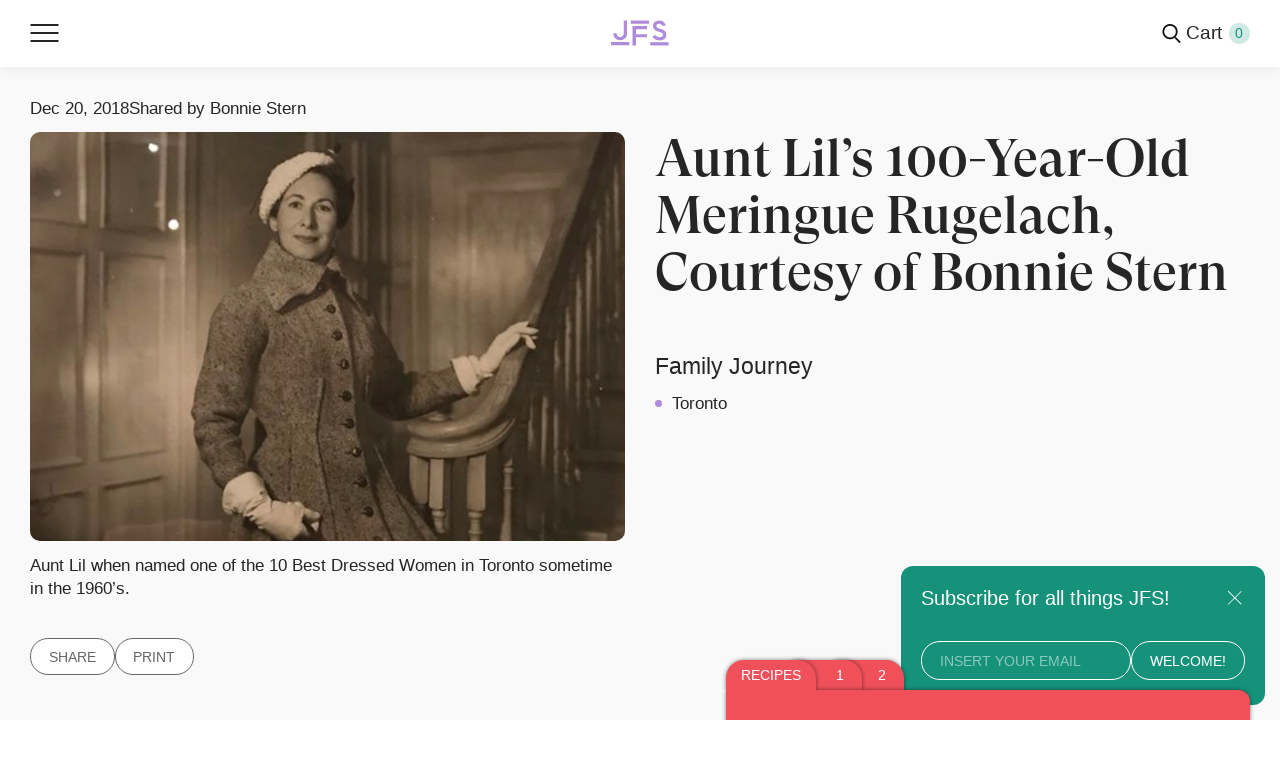

--- FILE ---
content_type: text/html; charset=utf-8
request_url: https://www.jewishfoodsociety.org/stories/aunt-lils-100-year-old-meringue-rugelach-courtesy
body_size: 9107
content:
<!DOCTYPE html><html lang="en"><head><meta charSet="utf-8"/><meta name="viewport" content="width=device-width"/><title>Aunt Lil’s 100-Year-Old Meringue Rugelach, Courtesy of Bonnie Stern — Jewish Food Society</title><meta name="description" content="If you are an avid Jewish baker, you might have heard whispers about, or even tasted, Bonnie Stern’s rugelach. The acclaimed food writer, cooking instructor, and cookbook author is known for her rendi"/><link rel="canonical" href="https://www.jewishfoodsociety.org/stories/aunt-lils-100-year-old-meringue-rugelach-courtesy"/><meta property="og:site_name" content="Jewish Food Society"/><meta property="og:title" content="Aunt Lil’s 100-Year-Old Meringue Rugelach, Courtesy of Bonnie Stern"/><meta property="og:url" content="https://www.jewishfoodsociety.org/stories/aunt-lils-100-year-old-meringue-rugelach-courtesy"/><meta property="og:type" content="article"/><meta property="og:description" content="If you are an avid Jewish baker, you might have heard whispers about, or even tasted, Bonnie Stern’s rugelach. The acclaimed food writer, cooking instructor, and cookbook author is known for her rendi"/><meta property="og:image" content="https://images.prismic.io/jewishfoodsociety/865527e5-9c19-421f-8b91-4198bd1dde29_IMG_0551.jpeg?w=600&amp;h=450&amp;auto=compress%2Cformat&amp;rect=0%2C77%2C500%2C344&amp;__type=meta-og-image"/><meta property="og:url" content="https://www.jewishfoodsociety.org/stories/aunt-lils-100-year-old-meringue-rugelach-courtesy"/><meta name="robots" content="max-image-preview:large"/><link rel="icon" href="/favicon.png"/><script type="application/ld+json">{
  "@context": "https://schema.org/",
  "@type": "Article",
  "headline": "Aunt Lil’s 100-Year-Old Meringue Rugelach, Courtesy of Bonnie Stern — Jewish Food Society",
  "image": "https://images.prismic.io/jewishfoodsociety/865527e5-9c19-421f-8b91-4198bd1dde29_IMG_0551.jpeg?w=600&h=450&auto=compress%2Cformat&rect=0%2C77%2C500%2C344&__type=meta-og-image",
  "datePublished": "2018-12-20T00:00:00.000Z",
  "dateModified": "2025-06-17T15:01:03+0000",
  "author": {
    "@type": "Person",
    "name": "Bonnie Stern"
  }
}</script><meta name="next-head-count" content="15"/><link rel="preload" href="/_next/static/css/7a0a1390777405a0.css" as="style"/><link rel="stylesheet" href="/_next/static/css/7a0a1390777405a0.css" data-n-g=""/><link rel="preload" href="/_next/static/css/3a36df63e3f77cfe.css" as="style"/><link rel="stylesheet" href="/_next/static/css/3a36df63e3f77cfe.css" data-n-p=""/><link rel="preload" href="/_next/static/css/a3f343e2947f4f1c.css" as="style"/><link rel="stylesheet" href="/_next/static/css/a3f343e2947f4f1c.css" data-n-p=""/><noscript data-n-css=""></noscript><script defer="" nomodule="" src="/_next/static/chunks/polyfills-0d1b80a048d4787e.js"></script><script src="/_next/static/chunks/webpack-5ffe83cbbfefb654.js" defer=""></script><script src="/_next/static/chunks/framework-4556c45dd113b893.js" defer=""></script><script src="/_next/static/chunks/main-ecf548e119ae7f7e.js" defer=""></script><script src="/_next/static/chunks/pages/_app-1201c5fa1e5c8fb2.js" defer=""></script><script src="/_next/static/chunks/618-05ac77b121aa9c10.js" defer=""></script><script src="/_next/static/chunks/719-b0e4d677c58eeffc.js" defer=""></script><script src="/_next/static/chunks/650-70f42e3dcb257289.js" defer=""></script><script src="/_next/static/chunks/316-048c14e6ec7462c7.js" defer=""></script><script src="/_next/static/chunks/633-7cbcef44086aa27d.js" defer=""></script><script src="/_next/static/chunks/716-537f2b81de275f7d.js" defer=""></script><script src="/_next/static/chunks/pages/stories/%5Bslug%5D-2aa823ad0581c9d7.js" defer=""></script><script src="/_next/static/MjuaCZP9ex57yXLCKiw1l/_buildManifest.js" defer=""></script><script src="/_next/static/MjuaCZP9ex57yXLCKiw1l/_ssgManifest.js" defer=""></script></head><body><div id="__next"><div class="NewNav_newNavWrapper__PjNEk  NewNav_isClose__ASAQy  stories"><div class="NewNav_toggle__W_sXJ"><div class="hamburger-react" aria-expanded="false" role="button" style="cursor:pointer;height:48px;position:relative;transition:0.4s cubic-bezier(0, 0, 0, 1);user-select:none;width:48px;outline:none;transform:none" tabindex="0"><div style="background:currentColor;height:2px;left:10px;position:absolute;width:28px;top:15px;transition:0.4s cubic-bezier(0, 0, 0, 1);transform:none"></div><div style="background:currentColor;height:2px;left:10px;position:absolute;width:28px;top:23px;transition:0.4s cubic-bezier(0, 0, 0, 1);transform:none"></div><div style="background:currentColor;height:2px;left:10px;position:absolute;width:28px;top:31px;transition:0.4s cubic-bezier(0, 0, 0, 1);transform:none"></div></div></div><div class="NewNav_logo__4tsqw stories"><a href="/"><svg width="59" height="27" viewBox="0 0 59 27" fill="none" xmlns="http://www.w3.org/2000/svg"><path d="M2.3125 13.679V14.0638C2.3125 17.938 5.43967 21.053 9.34904 21.053C13.2208 21.053 16.3545 17.9465 16.3545 14.0638V0.539307H12.9688V14.0638C12.9688 16.0836 11.352 17.6832 9.31795 17.6832C7.31336 17.6832 5.70477 16.0768 5.70477 14.0638V13.679H2.3125Z" fill="none"></path><path d="M18.655 22.8752H0V26.245H18.655" fill="none"></path><path d="M21.9766 6.18359V26.5386H25.3688V18.0426H36.6633V14.6729H25.3688V9.54657H36.6633V6.18359H21.9766Z" fill="none"></path><path d="M38.6316 0.539062H19.9766V3.90879H38.6316" fill="none"></path><path d="M52.1554 17.0873C51.5401 17.6003 50.5452 17.8568 49.3473 17.8568C47.5096 17.8568 45.8634 16.9591 45.3087 15.6784L42.2109 16.9895C42.7264 18.2702 43.7295 19.3265 45.019 20.096C46.3085 20.835 47.7976 21.2198 49.3457 21.2198C51.311 21.2198 53.0276 20.7068 54.2483 19.75C54.9242 19.2067 55.4707 18.5672 55.8275 17.8281C56.1842 17.0586 56.3429 16.2217 56.3429 15.3257C56.3429 14.2998 56.1155 13.3363 55.6671 12.5364C55.2793 11.8345 54.7344 11.2253 53.9898 10.7124C52.8279 9.87541 51.4697 9.52949 50.3766 9.20383C50.1197 9.13633 49.83 9.07559 49.632 9.00809C48.9578 8.78198 47.8565 8.42763 47.0825 7.85391C46.4067 7.37132 46.081 6.79929 46.081 6.06021C46.081 4.90604 47.4703 3.91216 49.1166 3.91216C50.7252 3.91216 52.1145 4.90772 52.1145 6.06021H55.4986C55.4986 5.29076 55.3022 4.523 54.952 3.81429C54.5953 3.14271 54.1092 2.56225 53.5021 2.05097C52.3141 1.0824 50.7644 0.539062 49.1182 0.539062C47.4409 0.539062 45.8928 1.0824 44.6934 2.04759C44.0797 2.56056 43.5937 3.14102 43.2435 3.81092C42.8868 4.51287 42.697 5.28908 42.697 6.05684C42.697 7.88091 43.5315 9.45694 45.0877 10.5723C46.2185 11.3721 47.4785 11.8244 48.5716 12.1787L49.5044 12.4723C51.9263 13.1439 52.9589 13.694 52.9589 15.3223C52.9589 16.0918 52.7003 16.6722 52.1554 17.0873Z" fill="none"></path><path d="M58.6003 23.0391H39.9453V26.4088H58.6003" fill="none"></path></svg></a><h2><a href="/">The Home of Jewish Food</a></h2></div><nav class="NewNav_nav__iBjV5 NewNav_isClose__ASAQy stories"><a href="https://thegreatnosh.com/" class="NewNav_theGreatNosh__AAYZE " target="_blank" rel="noopener noreferrer">The Great Nosh</a><a class=" " href="/page/cookbook">Cookbook</a><a class="NewNav_stories__9qgy_ " href="/stories">Stories</a><a class="NewNav_recipes__aU8Kr " href="/recipes">Recipes</a><a class="NewNav_shop__mG99g " href="/shop">Shop</a><a class=" " href="/donate">Donate</a><a class=" " href="/about">About</a></nav><div class="NewNav_more__JUzdf"><div class="NewNav_search__eRtXl"><a href="/search"><svg width="20" height="21" viewBox="0 0 20 21" fill="none" xmlns="http://www.w3.org/2000/svg"><path fill-rule="evenodd" clip-rule="evenodd" d="M14.8205 8.42362C14.8205 11.9743 11.9475 14.8472 8.41024 14.8472C4.87296 14.8472 2 11.9743 2 8.42362C2 4.87295 4.87296 2 8.41024 2C11.9475 2 14.8205 4.87295 14.8205 8.42362ZM13.7119 14.9631C12.2652 16.1411 10.4201 16.8472 8.41024 16.8472C3.76539 16.8472 0 13.0759 0 8.42362C0 3.77138 3.76539 0 8.41024 0C13.0551 0 16.8205 3.77138 16.8205 8.42362C16.8205 10.8786 15.7719 13.0883 14.0989 14.628C14.4716 14.4458 14.934 14.5098 15.2437 14.82L19.7073 19.2907C20.0975 19.6815 20.0975 20.3152 19.7073 20.706C19.3171 21.0969 18.6844 21.0969 18.2942 20.706L13.8306 16.2353C13.4851 15.8893 13.4455 15.3528 13.7119 14.9631Z" fill="none"></path></svg></a></div><div class="NewNav_cart__fpCGC ">Cart<span class="NewNav_cartProductsNumber__UzPdf">0</span></div></div></div><div class="Cart_cartFolderBkg__AoXNi "></div><div class="Cart_cart__jTBCO Cart_cartEmptyWrapper__laXPE "><div class="Cart_cartEmpty__6j7o8">Your cart is empty</div><a class="Cart_cartMainButton__Cx_48" href="/shop">Shop products</a></div><div class="Layout_widthConstraints__0BZAU"><main><section class="Intro_intro__S3zSQ Intro_hasBkg__QOB7M"><div class="Intro_multiColumn__RgNzX"><div class="Intro_visual__lWA0R"><div class="Intro_title__y_KGP Intro_onlyMobile__jlWGc"><div class="Intro_info__u0r2A Intro_onlyMobile__jlWGc"><time dateTime="2018-12-20">Dec 20, 2018</time><h2 class="Intro_sharedBy__SQ3Tp"><strong>Shared by</strong> <!-- -->Bonnie Stern</h2></div><h1>Aunt Lil’s 100-Year-Old Meringue Rugelach, Courtesy of Bonnie Stern</h1></div><article class="Intro_space__OG_Nq"><div class="Intro_info__u0r2A Intro_onlyDesktop__ATxHG"><time dateTime="2018-12-20">Dec 20, 2018</time><h2 class="Intro_sharedBy__SQ3Tp"><strong>Shared by</strong> <!-- -->Bonnie Stern</h2></div><div class="Intro_mainImage__0s0uc"><figure><img src="https://images.prismic.io/jewishfoodsociety/865527e5-9c19-421f-8b91-4198bd1dde29_IMG_0551.jpeg?h=1100&amp;auto=format&amp;rect=0%2C77%2C500%2C344&amp;__type=intro-left-side" alt="Aunt Lil when named one of the 10 Best Dressed Women in Toronto sometime in the 1960’s." width="100%" loading="lazy"/><figcaption>Aunt Lil when named one of the 10 Best Dressed Women in Toronto sometime in the 1960’s.</figcaption></figure></div><div class="Intro_extra__w2NLv"><div class="Intro_print__WddhI"><button>Share</button><div class="Share_shareFolderBkg__g4mfY "></div><div class="Share_modalShare__3G7sZ "><div><a><span style="box-sizing:border-box;display:inline-block;overflow:hidden;width:initial;height:initial;background:none;opacity:1;border:0;margin:0;padding:0;position:relative;max-width:100%"><span style="box-sizing:border-box;display:block;width:initial;height:initial;background:none;opacity:1;border:0;margin:0;padding:0;max-width:100%"><img style="display:block;max-width:100%;width:initial;height:initial;background:none;opacity:1;border:0;margin:0;padding:0" alt="" aria-hidden="true" src="data:image/svg+xml,%3csvg%20xmlns=%27http://www.w3.org/2000/svg%27%20version=%271.1%27%20width=%2724%27%20height=%2724%27/%3e"/></span><img src="[data-uri]" decoding="async" data-nimg="intrinsic" style="position:absolute;top:0;left:0;bottom:0;right:0;box-sizing:border-box;padding:0;border:none;margin:auto;display:block;width:0;height:0;min-width:100%;max-width:100%;min-height:100%;max-height:100%"/><noscript><img srcSet="/images/copyurl.svg 1x, /images/copyurl.svg 2x" src="/images/copyurl.svg" decoding="async" data-nimg="intrinsic" style="position:absolute;top:0;left:0;bottom:0;right:0;box-sizing:border-box;padding:0;border:none;margin:auto;display:block;width:0;height:0;min-width:100%;max-width:100%;min-height:100%;max-height:100%" loading="lazy"/></noscript></span><p>Copy link</p></a></div><div><button aria-label="email" style="background-color:transparent;border:none;padding:0;font:inherit;color:inherit;cursor:pointer;outline:none"><span style="box-sizing:border-box;display:inline-block;overflow:hidden;width:initial;height:initial;background:none;opacity:1;border:0;margin:0;padding:0;position:relative;max-width:100%"><span style="box-sizing:border-box;display:block;width:initial;height:initial;background:none;opacity:1;border:0;margin:0;padding:0;max-width:100%"><img style="display:block;max-width:100%;width:initial;height:initial;background:none;opacity:1;border:0;margin:0;padding:0" alt="" aria-hidden="true" src="data:image/svg+xml,%3csvg%20xmlns=%27http://www.w3.org/2000/svg%27%20version=%271.1%27%20width=%2724%27%20height=%2724%27/%3e"/></span><img src="[data-uri]" decoding="async" data-nimg="intrinsic" style="position:absolute;top:0;left:0;bottom:0;right:0;box-sizing:border-box;padding:0;border:none;margin:auto;display:block;width:0;height:0;min-width:100%;max-width:100%;min-height:100%;max-height:100%"/><noscript><img srcSet="/images/maildotru.svg 1x, /images/maildotru.svg 2x" src="/images/maildotru.svg" decoding="async" data-nimg="intrinsic" style="position:absolute;top:0;left:0;bottom:0;right:0;box-sizing:border-box;padding:0;border:none;margin:auto;display:block;width:0;height:0;min-width:100%;max-width:100%;min-height:100%;max-height:100%" loading="lazy"/></noscript></span><p>Email</p></button></div><div><a><span style="box-sizing:border-box;display:inline-block;overflow:hidden;width:initial;height:initial;background:none;opacity:1;border:0;margin:0;padding:0;position:relative;max-width:100%"><span style="box-sizing:border-box;display:block;width:initial;height:initial;background:none;opacity:1;border:0;margin:0;padding:0;max-width:100%"><img style="display:block;max-width:100%;width:initial;height:initial;background:none;opacity:1;border:0;margin:0;padding:0" alt="" aria-hidden="true" src="data:image/svg+xml,%3csvg%20xmlns=%27http://www.w3.org/2000/svg%27%20version=%271.1%27%20width=%2724%27%20height=%2724%27/%3e"/></span><img src="[data-uri]" decoding="async" data-nimg="intrinsic" style="position:absolute;top:0;left:0;bottom:0;right:0;box-sizing:border-box;padding:0;border:none;margin:auto;display:block;width:0;height:0;min-width:100%;max-width:100%;min-height:100%;max-height:100%"/><noscript><img srcSet="/images/copyurl.svg 1x, /images/copyurl.svg 2x" src="/images/copyurl.svg" decoding="async" data-nimg="intrinsic" style="position:absolute;top:0;left:0;bottom:0;right:0;box-sizing:border-box;padding:0;border:none;margin:auto;display:block;width:0;height:0;min-width:100%;max-width:100%;min-height:100%;max-height:100%" loading="lazy"/></noscript></span><p>Facebook</p></a></div><div><a><span style="box-sizing:border-box;display:inline-block;overflow:hidden;width:initial;height:initial;background:none;opacity:1;border:0;margin:0;padding:0;position:relative;max-width:100%"><span style="box-sizing:border-box;display:block;width:initial;height:initial;background:none;opacity:1;border:0;margin:0;padding:0;max-width:100%"><img style="display:block;max-width:100%;width:initial;height:initial;background:none;opacity:1;border:0;margin:0;padding:0" alt="" aria-hidden="true" src="data:image/svg+xml,%3csvg%20xmlns=%27http://www.w3.org/2000/svg%27%20version=%271.1%27%20width=%2724%27%20height=%2724%27/%3e"/></span><img src="[data-uri]" decoding="async" data-nimg="intrinsic" style="position:absolute;top:0;left:0;bottom:0;right:0;box-sizing:border-box;padding:0;border:none;margin:auto;display:block;width:0;height:0;min-width:100%;max-width:100%;min-height:100%;max-height:100%"/><noscript><img srcSet="/images/twitter.svg 1x, /images/twitter.svg 2x" src="/images/twitter.svg" decoding="async" data-nimg="intrinsic" style="position:absolute;top:0;left:0;bottom:0;right:0;box-sizing:border-box;padding:0;border:none;margin:auto;display:block;width:0;height:0;min-width:100%;max-width:100%;min-height:100%;max-height:100%" loading="lazy"/></noscript></span><p>Twitter</p></a></div><div><a href="https://wa.me/?text=I%20am%20pleased%20to%20share%20this%20recipe%20with%20you%3A%20https%3A%2F%2Fwww.jewishfoodsociety.org%2Fstories%2Faunt-lils-100-year-old-meringue-rugelach-courtesy"><span style="box-sizing:border-box;display:inline-block;overflow:hidden;width:initial;height:initial;background:none;opacity:1;border:0;margin:0;padding:0;position:relative;max-width:100%"><span style="box-sizing:border-box;display:block;width:initial;height:initial;background:none;opacity:1;border:0;margin:0;padding:0;max-width:100%"><img style="display:block;max-width:100%;width:initial;height:initial;background:none;opacity:1;border:0;margin:0;padding:0" alt="" aria-hidden="true" src="data:image/svg+xml,%3csvg%20xmlns=%27http://www.w3.org/2000/svg%27%20version=%271.1%27%20width=%2724%27%20height=%2724%27/%3e"/></span><img src="[data-uri]" decoding="async" data-nimg="intrinsic" style="position:absolute;top:0;left:0;bottom:0;right:0;box-sizing:border-box;padding:0;border:none;margin:auto;display:block;width:0;height:0;min-width:100%;max-width:100%;min-height:100%;max-height:100%"/><noscript><img srcSet="/images/whatsapp.svg 1x, /images/whatsapp.svg 2x" src="/images/whatsapp.svg" decoding="async" data-nimg="intrinsic" style="position:absolute;top:0;left:0;bottom:0;right:0;box-sizing:border-box;padding:0;border:none;margin:auto;display:block;width:0;height:0;min-width:100%;max-width:100%;min-height:100%;max-height:100%" loading="lazy"/></noscript></span><p>WhatsApp</p></a></div></div><button>Print</button></div></div></article></div><div class="Intro_multiColumnText__Cpe6M"><article class="Intro_space__OG_Nq"><div class="Intro_title__y_KGP Intro_onlyDesktop__ATxHG"><h1>Aunt Lil’s 100-Year-Old Meringue Rugelach, Courtesy of Bonnie Stern</h1></div><div class="Intro_multiColumnJourney__K0jTl"><div class="Intro_journey__hpHsv"><h2>Family Journey</h2><div class="Intro_listWrapper__aL4Tr"><div class="Intro_columns__8pgxm"><div class="Intro_column__NS5UQ"><span title="Toronto">Toronto</span><div class="Intro_one__ykRRv"></div><div class="Intro_two__elknP"></div></div></div></div></div></div></article></div></div></section><div class="RecipeFolder_recipeFolderBkg__08Wmq "></div><div class="RecipeFolder_recipeFolderWrapperMobile__NtNjp  "><div class="RecipeFolder_recipeCover__cBDK1"><div class="RecipeFolder_recipeCoverTab__NRDiV">2 recipes</div></div><div class="swiper RecipeFolder_swiper__adjF6"><div class="swiper-wrapper"><div class="swiper-slide"><div class="RecipeFolder_relatedRecipe__uT8ZT"><div class="RecipeFolder_content__Snefl"><figure><img src="https://images.prismic.io/jewishfoodsociety/43f2721f-4d9d-442a-a09c-5d72b1aa23c7_01_AuntLilsMeringueRugelach_067.jpg?w=800&amp;h=1100&amp;auto=format&amp;rect=23%2C0%2C1455%2C1000&amp;__type=recipe-folder" alt="Meringue Rugelach" loading="lazy"/></figure><h2>Meringue Rugelach</h2><div class="RecipeFolder_tags__ouaSY"><span class="RecipeFolder_tag__cSJo3">48 rugelach</span><span class="RecipeFolder_tag__cSJo3">1h 30 min + overnight resting of the dough</span></div><div class="RecipeFolder_recipeIngredients__g5Ri3"><h3>Ingredients</h3><section><div class="RecipeFolder_ingredientList__ePz9X"><h3>For the pastry:</h3><ul><li>¼ cup warm water</li><li>2 teaspoons white sugar</li><li>1 scant tablespoon active dry yeast</li><li>2 cups all-purpose flour</li><li>¼ teaspoon kosher salt</li><li>1 cup unsalted butter, cold, cut into 1&quot; cubes</li><li>2 egg yolks (reserve the whites for the filling)</li></ul></div><div class="RecipeFolder_ingredientList__ePz9X"><h3>For the filling:</h3><ul><li>¼ to ⅓ cup finely chopped walnuts, toasted</li><li>1 teaspoon ground cinnamon</li><li>2 egg whites</li><li>½ cup granulated sugar</li><li>1 cup powdered sugar, sifted into a shallow bowl or plate</li></ul></div></section></div><div class="RecipeFolder_recipeFooter__vtUwp"><a class="RecipeFolder_recipeButton__yHMMy" href="/recipes/meringue-rugelach">Cook</a></div></div></div></div><div class="swiper-slide"><div class="RecipeFolder_relatedRecipe__uT8ZT"><div class="RecipeFolder_content__Snefl"><figure><img src="https://images.prismic.io/jewishfoodsociety/aEicZLNJEFaPX2B__Photo3.jpg?w=800&amp;h=1100&amp;auto=format&amp;rect=31%2C0%2C1939%2C1333&amp;__type=recipe-folder" alt="Bonnie Stern’s Challah" loading="lazy"/></figure><h2>Bonnie Stern’s Challah</h2><div class="RecipeFolder_tags__ouaSY"><span class="RecipeFolder_tag__cSJo3">2 large or 3 regular-sized challah</span><span class="RecipeFolder_tag__cSJo3">3 hours</span></div><div class="RecipeFolder_recipeIngredients__g5Ri3"><h3>Ingredients</h3><section><div class="RecipeFolder_ingredientList__ePz9X"><h3>For the dough:</h3><ul><li>5 ½-7 cups all-purpose flour (sifted and lightly measured)</li><li>1 tablespoon kosher salt (Diamond Crystal)</li><li>½ cup sugar</li><li>1 ½ tablespoons instant dry yeast</li><li>2 eggs</li><li>1 ½ cups warm (not hot) water</li></ul></div><div class="RecipeFolder_ingredientList__ePz9X"><h3>For the egg wash:</h3><ul><li>1 egg, lightly beaten</li><li>1 tsp water</li><li>¼ tsp kosher salt (Diamond Crystal)</li></ul></div><div class="RecipeFolder_ingredientList__ePz9X"><h3>For the toppings:</h3><ul><li>sesame, poppy, or nigella seeds, or flaky salt </li></ul></div></section></div><div class="RecipeFolder_recipeFooter__vtUwp"><a class="RecipeFolder_recipeButton__yHMMy" href="/recipes/bonnie-sterns-challah">Cook</a></div></div></div></div></div><div class="swiper-pagination"></div></div></div><div class="RecipeFolder_recipeFolderWrapper__LCPuG "><div class="RecipeFolder_recipeCover__cBDK1"><div class="RecipeFolder_recipeCoverTab__NRDiV">Recipes</div></div><div class="RecipeFolder_relatedRecipe__uT8ZT" style="z-index:100;transform:translateY(100%) translateZ(0)"><div class="RecipeFolder_tab__SH9GX" style="margin-left:calc(36px + (8.2% * 0) - (0.2% * 0));box-shadow:0 0px 4px rgba(0,0,0,.5)"><span>1</span></div><div class="RecipeFolder_content__Snefl"><figure><img src="https://images.prismic.io/jewishfoodsociety/43f2721f-4d9d-442a-a09c-5d72b1aa23c7_01_AuntLilsMeringueRugelach_067.jpg?w=800&amp;h=1100&amp;auto=format&amp;rect=23%2C0%2C1455%2C1000&amp;__type=recipe-folder" alt="Meringue Rugelach" loading="lazy"/></figure><h2>Meringue Rugelach</h2><div class="RecipeFolder_tags__ouaSY"><span class="RecipeFolder_tag__cSJo3">48 rugelach</span><span class="RecipeFolder_tag__cSJo3">1h 30 min + overnight resting of the dough</span></div><div class="RecipeFolder_recipeIngredients__g5Ri3"><h3>Ingredients</h3><section><div class="RecipeFolder_ingredientList__ePz9X"><h3>For the pastry:</h3><ul><li>¼ cup warm water</li><li>2 teaspoons white sugar</li><li>1 scant tablespoon active dry yeast</li><li>2 cups all-purpose flour</li><li>¼ teaspoon kosher salt</li><li>1 cup unsalted butter, cold, cut into 1&quot; cubes</li><li>2 egg yolks (reserve the whites for the filling)</li></ul></div><div class="RecipeFolder_ingredientList__ePz9X"><h3>For the filling:</h3><ul><li>¼ to ⅓ cup finely chopped walnuts, toasted</li><li>1 teaspoon ground cinnamon</li><li>2 egg whites</li><li>½ cup granulated sugar</li><li>1 cup powdered sugar, sifted into a shallow bowl or plate</li></ul></div></section></div><div class="RecipeFolder_recipeFooter__vtUwp"><a class="RecipeFolder_recipeButton__yHMMy" href="/recipes/meringue-rugelach">Cook</a></div></div></div><div class="RecipeFolder_relatedRecipe__uT8ZT" style="z-index:90;transform:translateY(100%) translateZ(0)"><div class="RecipeFolder_tab__SH9GX" style="margin-left:calc(36px + (8.2% * 1) - (0.2% * 1));box-shadow:0 0px 4px rgba(0,0,0,.5)"><span>2</span></div><div class="RecipeFolder_content__Snefl"><figure><img src="https://images.prismic.io/jewishfoodsociety/aEicZLNJEFaPX2B__Photo3.jpg?w=800&amp;h=1100&amp;auto=format&amp;rect=31%2C0%2C1939%2C1333&amp;__type=recipe-folder" alt="Bonnie Stern’s Challah" loading="lazy"/></figure><h2>Bonnie Stern’s Challah</h2><div class="RecipeFolder_tags__ouaSY"><span class="RecipeFolder_tag__cSJo3">2 large or 3 regular-sized challah</span><span class="RecipeFolder_tag__cSJo3">3 hours</span></div><div class="RecipeFolder_recipeIngredients__g5Ri3"><h3>Ingredients</h3><section><div class="RecipeFolder_ingredientList__ePz9X"><h3>For the dough:</h3><ul><li>5 ½-7 cups all-purpose flour (sifted and lightly measured)</li><li>1 tablespoon kosher salt (Diamond Crystal)</li><li>½ cup sugar</li><li>1 ½ tablespoons instant dry yeast</li><li>2 eggs</li><li>1 ½ cups warm (not hot) water</li></ul></div><div class="RecipeFolder_ingredientList__ePz9X"><h3>For the egg wash:</h3><ul><li>1 egg, lightly beaten</li><li>1 tsp water</li><li>¼ tsp kosher salt (Diamond Crystal)</li></ul></div><div class="RecipeFolder_ingredientList__ePz9X"><h3>For the toppings:</h3><ul><li>sesame, poppy, or nigella seeds, or flaky salt </li></ul></div></section></div><div class="RecipeFolder_recipeFooter__vtUwp"><a class="RecipeFolder_recipeButton__yHMMy" href="/recipes/bonnie-sterns-challah">Cook</a></div></div></div></div><section class="Story_content__ri2ex"><div class="Story_text__Ui7t7"><p>If you are an avid Jewish baker, you might have heard whispers about, or even tasted, Bonnie Stern’s rugelach. The acclaimed food writer, cooking instructor, and cookbook author is known for her rendition where apricot jam and nuts are tucked into a cream cheese dough and topped with crunchy demerara sugar for a buttery, flaky pastry. In Yotam Ottolenghi and Helen Goh’s book <em><a href="https://www.amazon.com/Sweet-Desserts-Londons-Ottolenghi-Yotam/dp/1607749149" target="_blank" rel="noopener noreferrer">Sweet</a></em>, the authors explain that Yotam and his business partner Sami Tamimi have come to expect a bag of them whenever they are in Toronto.</p><p>But, there’s another rugelach recipe Bonnie has held to closely, sharing only a few times, including with us — and it’s unlike any rugelach we know. This 100-year old recipe comes from her aunt Lil. In place of a cream cheese dough that’s popular in North America, this recipe opts for a yeasted dough and a filling not of jam or chocolate, but meringue that becomes slightly chewy when it puffs out of the dough. The dough “comes out so light it just melts in your mouth,” says Bonnie. “It’s very different and really special.”</p><p>Aunt Lil, who went by Lillian outside of the family, was elegant, once named one of the best dressed women by the <em>Toronto Star</em>. And, the maitre’d at The Royal York, which at the time was the classiest hotel in the city, knew her name. To Bonnie’s mother, Lillian’s sister-in-law, “that was the epitome of sophistication,” Bonnie explains. </p><p>She entertained often and these rugelach were her specialty. She was a gracious host, but always aware of what was happening at her table. On one evening when an orchestra conductor was her guest, Bonnie explains: “He said he had already had two rugelach and was just going to take one more. Lil said ‘you have already had four!’” </p><p>Before she passed away, nearly 20 years ago, aunt Lil was known for bringing these rugelach to the family’s annual Hanukkah party in Toronto, a tradition started by Bonnie’s grandmother who had eleven children. There are now over 150 cousins and every year at least 80 come to the Hanukkah parties and family seders.</p><p>No one in the family is certain where her recipe came from originally or when aunt Lil started to bring them to the Hanukkah party. “You take things for granted in a family. It didn’t occur to me to get a recipe for it for a while,” Bonnie explains. </p><p>When she decided to learn the recipe, “I was so afraid that I wasn’t doing them right,” Bonnie says. Aunt Lil stayed on the phone with her as she worked her way through the recipe. Still worried that hers wouldn’t match up to aunt Lil’s, Bonnie made the cookies and froze some. “The next time [aunt Lil] made them for a family event, I took them home and compared them,” Bonnie says. Much to her relief, “they were exactly the same.” </p><p>Today, Bonnie — who was baking for one of the legendary Shabbat dinners she hosts weekly during our interview — isn’t the only protector of aunt Lil’s recipe. Lillian’s grandson Jonathan Soles, who lived with her for several years has mastered them and they are now the dish he’s known for at the Hanukkah party. “He officially carries on the tradition,” Bonnie says. “Jonathan’s are always meticulous and perfect, just like his grandmother’s.”</p></div><div class="Story_aside__rJOVC"><figure class="Story_asideImage__2lgcz undefined"><img src="https://images.prismic.io/jewishfoodsociety/697c2ba1-fe76-469f-9a1d-f6994b48c15c_01_AuntLilsMeringueRugelach_058.jpeg?w=1400&amp;auto=format&amp;__type=content-right-side" alt="" loading="lazy"/></figure></div></section><section class="Story_related__ttFIC"><div class="Gallery_galleryWrapper__yDgbS swiper-relatedRecipes undefined "><div class="Gallery_info__V4LsB"><h2>Recipes From This Family<!-- --> <span style="display:inline-block;margin-left:10px"></span></h2><div class="Gallery_arrows__OMoC0"><button class="Gallery_prev__n6blU prev" aria-label="Previous slide"><img src="/images/arrow.svg" alt="Arrow"/></button><button class="Gallery_next__qEgBA next" aria-label="Next slide"><img src="/images/arrow.svg" alt="Arrow"/></button></div></div><div class="swiper undefined"><div class="swiper-wrapper"><div class="swiper-slide"><div data-border="1" class="BorderRadius_recipe___7dWO Tile_recipe__xWOVV Tile_tile__SsnTB Tile_tileWithImg__S0Kz7 "><a href="/recipes/meringue-rugelach"><img loading="lazy" src="https://jewishfoodsociety.org/images/w700/43f2721f-4d9d-442a-a09c-5d72b1aa23c7_01_AuntLilsMeringueRugelach_067.jpg%3Fauto%3Dformat%26rect%3D150%252C0%252C1200%252C1000%26w%3D700%26h%3D1000%26__type%3Dcard-recipe__cdn" alt="Meringue Rugelach image"/><h3 class="Tile_title__DN_0G">Meringue Rugelach</h3><div class="Tile_containerTags__aLTzF"><p class="Chip_chipYellow__opeTR">Baking Projects</p></div></a></div></div><div class="swiper-slide"><div data-border="1" class="BorderRadius_recipe___7dWO Tile_recipe__xWOVV Tile_tile__SsnTB Tile_tileWithImg__S0Kz7 "><a href="/recipes/bonnie-sterns-challah"><img loading="lazy" src="https://jewishfoodsociety.org/images/w700/aEicZLNJEFaPX2B__Photo3.jpg%3Fauto%3Dformat%26rect%3D200%252C0%252C1600%252C1333%26w%3D700%26h%3D1000%26__type%3Dcard-recipe__cdn" alt="Bonnie Stern’s Challah image"/><h3 class="Tile_title__DN_0G">Bonnie Stern’s Challah</h3><div class="Tile_containerTags__aLTzF"><p class="Chip_chipYellow__opeTR">Baking Projects</p></div></a></div></div></div></div></div></section></main><noscript><iframe src="https://www.googletagmanager.com/ns.html?id=GTM-NLJ7LCP" height="0" width="0" style="display:none;visibility:hidden"></iframe></noscript></div><div class="Footer_footerWrapper__Ar71z footerWrapper"><div class="Footer_image__AO7Mb"><span style="box-sizing:border-box;display:block;overflow:hidden;width:initial;height:initial;background:none;opacity:1;border:0;margin:0;padding:0;position:absolute;top:0;left:0;bottom:0;right:0"><img alt="Betty, Anna and Mira in Tel Aviv, 1955." src="[data-uri]" decoding="async" data-nimg="fill" style="position:absolute;top:0;left:0;bottom:0;right:0;box-sizing:border-box;padding:0;border:none;margin:auto;display:block;width:0;height:0;min-width:100%;max-width:100%;min-height:100%;max-height:100%"/><noscript><img alt="Betty, Anna and Mira in Tel Aviv, 1955." src="/images/footer.png" decoding="async" data-nimg="fill" style="position:absolute;top:0;left:0;bottom:0;right:0;box-sizing:border-box;padding:0;border:none;margin:auto;display:block;width:0;height:0;min-width:100%;max-width:100%;min-height:100%;max-height:100%" loading="lazy"/></noscript></span></div><footer class="Footer_footer__Ksopt"><div class="Footer_newsletter__YxUgq"><div><h2 class="Footer_title__80CPM">Subscribe for all things JFS!</h2></div><form><div class="Footer_newsletterBody__PaEvi "><input class="Footer_textInput__lBisd " required="" id="email-input" name="email" type="email" placeholder="Insert your email" value=""/><button type="submit" class="
                Footer_submit__7F_6O
                
              " style="opacity:1">Welcome!</button></div></form><div class="
              Footer_subscribeSuccessResponse__ZwNj3
            "> </div></div><div class="Footer_column__hiZWh"><a href="https://www.instagram.com/jewishfoodsociety/" rel="noreferrer" target="_blank">Instagram</a><a href="https://www.tiktok.com/@jewishfoodsociety?_r=1&amp;_t=8VI01oHT7eH&amp;lang=en" rel="noreferrer" target="_blank">TikTok</a><a href="https://www.linkedin.com/company/jewish-food-society" rel="noreferrer" target="_blank">LinkedIn</a><a href="https://www.facebook.com/jewishfoodsociety/" rel="noreferrer" target="_blank">Facebook</a></div><div class="Footer_column__hiZWh"><a href="https://podcasts.apple.com/us/podcast/schmaltzy/id1529032928" rel="noreferrer" target="_blank">Schmaltzy</a><a href="https://asif.org/" rel="noreferrer" target="_blank">Asif</a></div><div class="Footer_column__hiZWh"><a href="/about">Contact us</a><a href="/submit">Submit a recipe</a><a href="/privacy-policy">Privacy/Cookie policy</a></div><div class="Footer_outro__9lHHy">© <!-- -->2026<!-- --> Jewish Food Society. All rights reserved.</div></footer></div></div><script id="__NEXT_DATA__" type="application/json">{"props":{"pageProps":{"data":{"__typename":"Story","_meta":{"__typename":"Meta","id":"Yw4GxRAAACIAwFEx","uid":"aunt-lils-100-year-old-meringue-rugelach-courtesy","type":"story","lastPublicationDate":"2025-06-17T15:01:03+0000"},"title":[{"type":"heading1","text":"Aunt Lil’s 100-Year-Old Meringue Rugelach, Courtesy of Bonnie Stern","spans":[]}],"main_image":{"dimensions":{"width":500,"height":638},"alt":"Aunt Lil when named one of the 10 Best Dressed Women in Toronto sometime in the 1960’s.","copyright":null,"url":"https://images.prismic.io/jewishfoodsociety/865527e5-9c19-421f-8b91-4198bd1dde29_IMG_0551.jpeg?auto=compress,format","crop1600x1100":{"dimensions":{"width":1600,"height":1100},"alt":null,"copyright":null,"url":"https://images.prismic.io/jewishfoodsociety/865527e5-9c19-421f-8b91-4198bd1dde29_IMG_0551.jpeg?auto=compress,format\u0026rect=0,77,500,344\u0026w=1600\u0026h=1100"},"crop1200x1000":{"dimensions":{"width":1200,"height":1000},"alt":null,"copyright":null,"url":"https://images.prismic.io/jewishfoodsociety/865527e5-9c19-421f-8b91-4198bd1dde29_IMG_0551.jpeg?auto=compress,format\u0026rect=0,43,500,417\u0026w=1200\u0026h=1000"}},"caption":"Aunt Lil when named one of the 10 Best Dressed Women in Toronto sometime in the 1960’s.","date":"2018-12-20","shared_by":"Bonnie Stern","story_podcast":null,"family_journey":[{"__typename":"StoryFamily_journey","item":"Toronto"}],"text":[{"type":"paragraph","text":"If you are an avid Jewish baker, you might have heard whispers about, or even tasted, Bonnie Stern’s rugelach. The acclaimed food writer, cooking instructor, and cookbook author is known for her rendition where apricot jam and nuts are tucked into a cream cheese dough and topped with crunchy demerara sugar for a buttery, flaky pastry. In Yotam Ottolenghi and Helen Goh’s book Sweet, the authors explain that Yotam and his business partner Sami Tamimi have come to expect a bag of them whenever they are in Toronto.","spans":[{"start":378,"end":383,"type":"em"},{"start":378,"end":383,"type":"hyperlink","data":{"link_type":"Web","url":"https://www.amazon.com/Sweet-Desserts-Londons-Ottolenghi-Yotam/dp/1607749149","target":"_blank"}}]},{"type":"paragraph","text":"But, there’s another rugelach recipe Bonnie has held to closely, sharing only a few times, including with us — and it’s unlike any rugelach we know. This 100-year old recipe comes from her aunt Lil. In place of a cream cheese dough that’s popular in North America, this recipe opts for a yeasted dough and a filling not of jam or chocolate, but meringue that becomes slightly chewy when it puffs out of the dough. The dough “comes out so light it just melts in your mouth,” says Bonnie. “It’s very different and really special.”","spans":[]},{"type":"paragraph","text":"Aunt Lil, who went by Lillian outside of the family, was elegant, once named one of the best dressed women by the Toronto Star. And, the maitre’d at The Royal York, which at the time was the classiest hotel in the city, knew her name. To Bonnie’s mother, Lillian’s sister-in-law, “that was the epitome of sophistication,” Bonnie explains. ","spans":[{"start":114,"end":126,"type":"em"}]},{"type":"paragraph","text":"She entertained often and these rugelach were her specialty. She was a gracious host, but always aware of what was happening at her table. On one evening when an orchestra conductor was her guest, Bonnie explains: “He said he had already had two rugelach and was just going to take one more. Lil said ‘you have already had four!’” ","spans":[]},{"type":"paragraph","text":"Before she passed away, nearly 20 years ago, aunt Lil was known for bringing these rugelach to the family’s annual Hanukkah party in Toronto, a tradition started by Bonnie’s grandmother who had eleven children. There are now over 150 cousins and every year at least 80 come to the Hanukkah parties and family seders.","spans":[]},{"type":"paragraph","text":"No one in the family is certain where her recipe came from originally or when aunt Lil started to bring them to the Hanukkah party. “You take things for granted in a family. It didn’t occur to me to get a recipe for it for a while,” Bonnie explains. ","spans":[]},{"type":"paragraph","text":"When she decided to learn the recipe, “I was so afraid that I wasn’t doing them right,” Bonnie says. Aunt Lil stayed on the phone with her as she worked her way through the recipe. Still worried that hers wouldn’t match up to aunt Lil’s, Bonnie made the cookies and froze some. “The next time [aunt Lil] made them for a family event, I took them home and compared them,” Bonnie says. Much to her relief, “they were exactly the same.” ","spans":[]},{"type":"paragraph","text":"Today, Bonnie — who was baking for one of the legendary Shabbat dinners she hosts weekly during our interview — isn’t the only protector of aunt Lil’s recipe. Lillian’s grandson Jonathan Soles, who lived with her for several years has mastered them and they are now the dish he’s known for at the Hanukkah party. “He officially carries on the tradition,” Bonnie says. “Jonathan’s are always meticulous and perfect, just like his grandmother’s.”","spans":[]}],"aside":[{"__typename":"StoryAside","image":{"dimensions":{"width":750,"height":500},"alt":null,"copyright":null,"url":"https://images.prismic.io/jewishfoodsociety/697c2ba1-fe76-469f-9a1d-f6994b48c15c_01_AuntLilsMeringueRugelach_058.jpeg?auto=compress,format"},"aside_caption":null}],"related_recipes":[{"__typename":"StoryRelated_recipes","recipe_link":{"__typename":"Recipe","_meta":{"__typename":"Meta","id":"YwOmaxAAACIAkgT9","uid":"meringue-rugelach","type":"recipe"},"title":[{"type":"heading1","text":"Meringue Rugelach","spans":[]}],"dish_tags":[{"__typename":"RecipeDish_tags","tag_link":{"__typename":"Dish_category","title":[{"type":"heading1","text":"Desserts","spans":[]}]}}],"diet_tags":[{"__typename":"RecipeDiet_tags","tag_link":{"__typename":"Diet_category","title":[{"type":"heading1","text":"Dairy","spans":[]}]}}],"time_tags":[{"__typename":"RecipeTime_tags","tag_link":{"__typename":"Time_category","title":[{"type":"heading1","text":"Baking Projects","spans":[]}]}}],"holidays_tags":[{"__typename":"RecipeHolidays_tags","tag_link":null}],"region_tags":[{"__typename":"RecipeRegion_tags","tag_link":{"__typename":"Region_category","title":[{"type":"heading1","text":"North America","spans":[]}]}}],"suggestions_tags":[{"__typename":"RecipeSuggestions_tags","tag_link":null}],"main_image":{"dimensions":{"width":1500,"height":1000},"alt":"Meringue rugelach covered in powdered sugar on glass dish atop blue surface.","copyright":null,"url":"https://images.prismic.io/jewishfoodsociety/43f2721f-4d9d-442a-a09c-5d72b1aa23c7_01_AuntLilsMeringueRugelach_067.jpg?auto=compress,format","crop1600x1100":{"dimensions":{"width":1600,"height":1100},"alt":null,"copyright":null,"url":"https://images.prismic.io/jewishfoodsociety/43f2721f-4d9d-442a-a09c-5d72b1aa23c7_01_AuntLilsMeringueRugelach_067.jpg?auto=compress,format\u0026rect=23,0,1455,1000\u0026w=1600\u0026h=1100"},"crop1200x1000":{"dimensions":{"width":1200,"height":1000},"alt":null,"copyright":null,"url":"https://images.prismic.io/jewishfoodsociety/43f2721f-4d9d-442a-a09c-5d72b1aa23c7_01_AuntLilsMeringueRugelach_067.jpg?auto=compress,format\u0026rect=150,0,1200,1000\u0026w=1200\u0026h=1000"}},"recipe_yield":"48 rugelach","time_estimate":"1h 30 min + overnight resting of the dough","ingredients":[{"__typename":"RecipeIngredients","list_title":"For the pastry:","list":[{"type":"list-item","text":"¼ cup warm water","spans":[]},{"type":"list-item","text":"2 teaspoons white sugar","spans":[]},{"type":"list-item","text":"1 scant tablespoon active dry yeast","spans":[]},{"type":"list-item","text":"2 cups all-purpose flour","spans":[]},{"type":"list-item","text":"¼ teaspoon kosher salt","spans":[]},{"type":"list-item","text":"1 cup unsalted butter, cold, cut into 1\" cubes","spans":[]},{"type":"list-item","text":"2 egg yolks (reserve the whites for the filling)","spans":[]}]},{"__typename":"RecipeIngredients","list_title":"For the filling:","list":[{"type":"list-item","text":"¼ to ⅓ cup finely chopped walnuts, toasted","spans":[]},{"type":"list-item","text":"1 teaspoon ground cinnamon","spans":[]},{"type":"list-item","text":"2 egg whites","spans":[]},{"type":"list-item","text":"½ cup granulated sugar","spans":[]},{"type":"list-item","text":"1 cup powdered sugar, sifted into a shallow bowl or plate","spans":[]}]}]}},{"__typename":"StoryRelated_recipes","recipe_link":{"__typename":"Recipe","_meta":{"__typename":"Meta","id":"aEc-qREAAB8AS25i","uid":"bonnie-sterns-challah","type":"recipe"},"title":[{"type":"heading1","text":"Bonnie Stern’s Challah","spans":[],"direction":"ltr"}],"dish_tags":[{"__typename":"RecipeDish_tags","tag_link":{"__typename":"Dish_category","title":[{"type":"heading1","text":"Breads","spans":[]}]}}],"diet_tags":[{"__typename":"RecipeDiet_tags","tag_link":{"__typename":"Diet_category","title":[{"type":"heading1","text":"Vegetarian","spans":[]}]}}],"time_tags":[{"__typename":"RecipeTime_tags","tag_link":{"__typename":"Time_category","title":[{"type":"heading1","text":"Baking Projects","spans":[]}]}}],"holidays_tags":[{"__typename":"RecipeHolidays_tags","tag_link":{"__typename":"Holidays_category","title":[{"type":"heading1","text":"Shabbat","spans":[]}]}},{"__typename":"RecipeHolidays_tags","tag_link":{"__typename":"Holidays_category","title":[{"type":"heading1","text":"Rosh Hashanah","spans":[]}]}}],"region_tags":[{"__typename":"RecipeRegion_tags","tag_link":{"__typename":"Region_category","title":[{"type":"heading1","text":"Eastern Europe","spans":[]}]}},{"__typename":"RecipeRegion_tags","tag_link":{"__typename":"Region_category","title":[{"type":"heading1","text":"North America","spans":[]}]}}],"suggestions_tags":[{"__typename":"RecipeSuggestions_tags","tag_link":null}],"main_image":{"dimensions":{"width":2000,"height":1333},"alt":null,"copyright":null,"url":"https://images.prismic.io/jewishfoodsociety/aEicZLNJEFaPX2B__Photo3.jpg?auto=format,compress","crop1600x1100":{"dimensions":{"width":1600,"height":1100},"alt":null,"copyright":null,"url":"https://images.prismic.io/jewishfoodsociety/aEicZLNJEFaPX2B__Photo3.jpg?auto=format,compress\u0026rect=31,0,1939,1333\u0026w=1600\u0026h=1100"},"crop1200x1000":{"dimensions":{"width":1200,"height":1000},"alt":null,"copyright":null,"url":"https://images.prismic.io/jewishfoodsociety/aEicZLNJEFaPX2B__Photo3.jpg?auto=format,compress\u0026rect=200,0,1600,1333\u0026w=1200\u0026h=1000"},"crop370x309":{"dimensions":{"width":370,"height":309},"alt":null,"copyright":null,"url":"https://images.prismic.io/jewishfoodsociety/aEicZLNJEFaPX2B__Photo3.jpg?auto=format,compress\u0026rect=202,0,1596,1333\u0026w=370\u0026h=309"}},"recipe_yield":"2 large or 3 regular-sized challah","time_estimate":"3 hours","ingredients":[{"__typename":"RecipeIngredients","list_title":"For the dough:","list":[{"type":"list-item","text":"5 ½-7 cups all-purpose flour (sifted and lightly measured)","spans":[],"direction":"ltr"},{"type":"list-item","text":"1 tablespoon kosher salt (Diamond Crystal)","spans":[],"direction":"ltr"},{"type":"list-item","text":"½ cup sugar","spans":[],"direction":"ltr"},{"type":"list-item","text":"1 ½ tablespoons instant dry yeast","spans":[],"direction":"ltr"},{"type":"list-item","text":"2 eggs","spans":[],"direction":"ltr"},{"type":"list-item","text":"1 ½ cups warm (not hot) water","spans":[],"direction":"ltr"}]},{"__typename":"RecipeIngredients","list_title":"For the egg wash:","list":[{"type":"list-item","text":"1 egg, lightly beaten","spans":[],"direction":"ltr"},{"type":"list-item","text":"1 tsp water","spans":[],"direction":"ltr"},{"type":"list-item","text":"¼ tsp kosher salt (Diamond Crystal)","spans":[],"direction":"ltr"}]},{"__typename":"RecipeIngredients","list_title":"For the toppings:","list":[{"type":"list-item","text":"sesame, poppy, or nigella seeds, or flaky salt ","spans":[],"direction":"ltr"}]}]}}],"video":null,"meta_title":null,"meta_description":null,"canonical_url":null,"og_title":null,"og_description":null,"og_image":null}},"__N_SSG":true},"page":"/stories/[slug]","query":{"slug":"aunt-lils-100-year-old-meringue-rugelach-courtesy"},"buildId":"MjuaCZP9ex57yXLCKiw1l","isFallback":false,"gsp":true,"locale":"en","locales":["en"],"defaultLocale":"en","scriptLoader":[]}</script></body></html>

--- FILE ---
content_type: text/css; charset=UTF-8
request_url: https://www.jewishfoodsociety.org/_next/static/css/a3f343e2947f4f1c.css
body_size: 3100
content:
.RecipeFolder_recipeFolderBkg__08Wmq{inset:0;opacity:0;pointer-events:none;position:fixed;transition:opacity .3s ease,-webkit-backdrop-filter .3s ease;transition:opacity .3s ease,backdrop-filter .3s ease;transition:opacity .3s ease,backdrop-filter .3s ease,-webkit-backdrop-filter .3s ease;z-index:115}.RecipeFolder_recipeFolderBkg__08Wmq.RecipeFolder_isVisible__y7jKy{-webkit-backdrop-filter:blur(5px);backdrop-filter:blur(5px);background-color:hsla(0,0%,100%,.4);opacity:1;pointer-events:all}.RecipeFolder_recipeFolderWrapper__LCPuG{background-color:var(--orange);bottom:30px;width:100%;max-width:calc(100% - var(--res-space)*2);position:fixed;z-index:120;right:var(--res-space-clamp);display:none;transition:transform .3s}.RecipeFolder_recipeFolderWrapper__LCPuG.RecipeFolder_isHidden__vOov_{transform:translateY(100px)}@media screen and (min-width:640px){.RecipeFolder_recipeFolderWrapper__LCPuG{width:calc(460px + 5vw);max-width:600px;display:block}}.RecipeFolder_recipeFolderWrapper__LCPuG .RecipeFolder_recipeCover__cBDK1{bottom:-100px;height:100px;position:absolute;width:100%;z-index:200;border-radius:0 12px 12px 12px;background-color:var(--orange);box-shadow:0 0 4px rgba(0,0,0,.5)}.RecipeFolder_recipeCoverTab__NRDiV{align-items:flex-start;background-color:var(--orange);border-radius:18px 18px 0 0;box-shadow:0 0 4px rgba(0,0,0,.5);-webkit-clip-path:polygon(-10px -10px,calc(100% + 10px) -10px,calc(100% + 10px) 100%,-10px 100%);clip-path:polygon(-10px -10px,calc(100% + 10px) -10px,calc(100% + 10px) 100%,-10px 100%);color:#fff;cursor:pointer;display:flex;font-size:var(--text-xs);height:30px;justify-content:center;line-height:30px;padding:0 18px;position:absolute;text-transform:uppercase;top:-30px;width:90px;margin-left:var(--res-space-clamp)}@media screen and (min-width:640px){.RecipeFolder_recipeCoverTab__NRDiV{margin-left:0;cursor:auto}}.RecipeFolder_relatedRecipe__uT8ZT{background-color:var(--orange);padding:20px 0;border-radius:12px;position:absolute;bottom:0;width:100%;pointer-events:all}@media screen and (min-width:640px){.RecipeFolder_relatedRecipe__uT8ZT{padding:20px}}.RecipeFolder_relatedRecipe__uT8ZT .RecipeFolder_tab__SH9GX{align-items:center;background-color:var(--orange);border-radius:18px 18px 0 0;-webkit-clip-path:polygon(-10px -10px,calc(100% + 10px) -10px,calc(100% + 10px) 100%,-10px 100%);clip-path:polygon(-10px -10px,calc(100% + 10px) -10px,calc(100% + 10px) 100%,-10px 100%);color:#fff;cursor:pointer;display:flex;font-size:var(--text-xs);height:31px;justify-content:flex-end;padding:0 18px;position:absolute;text-transform:uppercase;top:-30px;width:80px}.RecipeFolder_relatedRecipe__uT8ZT .RecipeFolder_tab__SH9GX span{pointer-events:none}.RecipeFolder_relatedRecipe__uT8ZT .RecipeFolder_content__Snefl{-ms-overflow-style:none;background-color:var(--bkg);border-radius:4px;height:70vh;max-height:900px;overflow:auto;padding:20px;scrollbar-width:none;position:relative}.RecipeFolder_relatedRecipe__uT8ZT .RecipeFolder_content__Snefl::-webkit-scrollbar{display:none}.RecipeFolder_relatedRecipe__uT8ZT .RecipeFolder_content__Snefl h2{font-family:var(--font-serif);font-size:var(--text-xl);line-height:1.2;margin-top:10px}.RecipeFolder_relatedRecipe__uT8ZT .RecipeFolder_content__Snefl .RecipeFolder_tags__ouaSY{display:flex;flex-wrap:wrap;margin-top:10px}.RecipeFolder_relatedRecipe__uT8ZT .RecipeFolder_content__Snefl .RecipeFolder_tags__ouaSY .RecipeFolder_tag__cSJo3{background-color:var(--secondary-bkg);border-radius:2em;display:inline-block;font-size:var(--text-xs);margin-bottom:5px;margin-right:5px;padding:7px 15px;text-transform:uppercase}.RecipeFolder_relatedRecipe__uT8ZT .RecipeFolder_content__Snefl img{border-radius:10px 38% 10px 10px/10px 45% 10px 10px}.RecipeFolder_recipeIngredients__g5Ri3{margin-top:30px}.RecipeFolder_recipeIngredients__g5Ri3 h3{font-size:var(--text-lg);margin-bottom:15px}.RecipeFolder_recipeIngredients__g5Ri3 .RecipeFolder_ingredientList__ePz9X{margin-bottom:20px}.RecipeFolder_recipeIngredients__g5Ri3 .RecipeFolder_ingredientList__ePz9X h3{font-size:var(--text-xs);margin-bottom:10px;text-transform:uppercase}.RecipeFolder_recipeIngredients__g5Ri3 .RecipeFolder_ingredientList__ePz9X ul{font-size:var(--text-xs);list-style-type:none}.RecipeFolder_recipeIngredients__g5Ri3 .RecipeFolder_ingredientList__ePz9X li{border-bottom:1px solid;padding:5px 0}.RecipeFolder_recipeFooter__vtUwp{position:sticky;padding:40px 20px 20px;bottom:-20px;margin-left:-20px;width:calc(100% + 40px);margin-bottom:-20px;background:linear-gradient(0deg,#fff,#fff 60%,hsla(0,0%,100%,.9) 76%,hsla(0,0%,100%,0))}.RecipeFolder_recipeButton__yHMMy{align-items:center;background-color:var(--bkg);border-radius:30px;border:1px solid var(--button);bottom:10px;color:var(--button);display:flex;font-size:var(--text-sm);justify-content:center;padding:6px 1em 4px;text-transform:uppercase;transition:background-color .3s ease,color .3s ease}.RecipeFolder_recipeButton__yHMMy:hover{background-color:var(--button);color:var(--white)}.RecipeFolder_recipeFolderWrapperMobile__NtNjp{background-color:var(--orange);border-radius:12px 12px 0 0;bottom:0;display:block;height:80vh;position:fixed;transform:translateY(calc(80vh - 20px));transition:transform .3s ease;width:100%;z-index:120}.RecipeFolder_recipeFolderWrapperMobile__NtNjp.RecipeFolder_isHidden__vOov_{transform:translateY(calc(80vh + 120px))}.RecipeFolder_recipeFolderWrapperMobile__NtNjp.RecipeFolder_isOpen__8aj6v{transform:translateY(0)}@media screen and (min-width:640px){.RecipeFolder_recipeFolderWrapperMobile__NtNjp{display:none}}.RecipeFolder_recipeFolderWrapperMobile__NtNjp .RecipeFolder_recipeCoverTab__NRDiV{width:auto}.RecipeFolder_recipeFolderWrapperMobile__NtNjp .RecipeFolder_relatedRecipe__uT8ZT{bottom:auto;height:calc(100% - 30px);top:0}.RecipeFolder_recipeFolderWrapperMobile__NtNjp .RecipeFolder_relatedRecipe__uT8ZT .RecipeFolder_content__Snefl{height:100%;overflow:auto}.RecipeFolder_recipeFolderWrapperMobile__NtNjp .RecipeFolder_swiper__adjF6{height:100%;width:calc(100% - 40px);overflow:hidden;position:relative}.RecipeFolder_recipeFolderWrapperMobile__NtNjp .RecipeFolder_swiper__adjF6 .RecipeFolder_recipe__omWQi{-ms-overflow-style:none;scrollbar-width:none;width:100%;overflow:scroll}.RecipeFolder_recipeFolderWrapperMobile__NtNjp .RecipeFolder_swiper__adjF6 .RecipeFolder_recipe__omWQi::-webkit-scrollbar{display:none}.RecipeFolder_recipeFolderWrapperMobile__NtNjp .swiper-pagination{font-size:var(--text-sm)}.RecipeFolder_recipeFolderWrapperMobile__NtNjp .swiper-pagination>:first-child{z-index:99}.RecipeFolder_recipeFolderWrapperMobile__NtNjp .swiper-pagination>:nth-child(2){z-index:98}.RecipeFolder_recipeFolderWrapperMobile__NtNjp .swiper-pagination>:nth-child(3){z-index:97}.RecipeFolder_recipeFolderWrapperMobile__NtNjp .swiper-pagination>:nth-child(4){z-index:96}.RecipeFolder_recipeFolderWrapperMobile__NtNjp .swiper-pagination>:nth-child(5){z-index:95}.RecipeFolder_recipeFolderWrapperMobile__NtNjp .swiper-pagination>:nth-child(6){z-index:94}.RecipeFolder_recipeFolderWrapperMobile__NtNjp .swiper-pagination>:nth-child(7){z-index:93}.RecipeFolder_recipeFolderWrapperMobile__NtNjp .swiper-pagination>:nth-child(8){z-index:92}.RecipeFolder_recipeFolderWrapperMobile__NtNjp .swiper-pagination>:nth-child(9){z-index:91}.RecipeFolder_recipeFolderWrapperMobile__NtNjp .swiper-pagination>:nth-child(10){z-index:90}.RecipeFolder_recipeFolderWrapperMobile__NtNjp .swiper-pagination>:nth-child(11){z-index:89}.RecipeFolder_recipeFolderWrapperMobile__NtNjp .swiper-pagination>:nth-child(12){z-index:88}.RecipeFolder_recipeFolderWrapperMobile__NtNjp .swiper-pagination>:nth-child(13){z-index:87}.RecipeFolder_recipeFolderWrapperMobile__NtNjp .swiper-pagination>:nth-child(14){z-index:86}.RecipeFolder_recipeFolderWrapperMobile__NtNjp .swiper-pagination>:nth-child(15){z-index:85}.RecipeFolder_recipeFolderWrapperMobile__NtNjp .swiper-pagination>:nth-child(16){z-index:84}.RecipeFolder_recipeFolderWrapperMobile__NtNjp .swiper-pagination>:nth-child(17){z-index:83}.RecipeFolder_recipeFolderWrapperMobile__NtNjp .swiper-pagination>:nth-child(18){z-index:82}.RecipeFolder_recipeFolderWrapperMobile__NtNjp .swiper-pagination>:nth-child(19){z-index:81}.RecipeFolder_recipeFolderWrapperMobile__NtNjp .swiper-pagination>:nth-child(20){z-index:80}.RecipeFolder_recipeFolderWrapperMobile__NtNjp .swiper-pagination>:nth-child(21){z-index:79}.RecipeFolder_recipeFolderWrapperMobile__NtNjp .swiper-pagination>:nth-child(22){z-index:78}.RecipeFolder_recipeFolderWrapperMobile__NtNjp .swiper-pagination>:nth-child(23){z-index:77}.RecipeFolder_recipeFolderWrapperMobile__NtNjp .swiper-pagination>:nth-child(24){z-index:76}.RecipeFolder_recipeFolderWrapperMobile__NtNjp .swiper-pagination>:nth-child(25){z-index:75}.RecipeFolder_recipeFolderWrapperMobile__NtNjp .swiper-pagination>:nth-child(26){z-index:74}.RecipeFolder_recipeFolderWrapperMobile__NtNjp .swiper-pagination>:nth-child(27){z-index:73}.RecipeFolder_recipeFolderWrapperMobile__NtNjp .swiper-pagination>:nth-child(28){z-index:72}.RecipeFolder_recipeFolderWrapperMobile__NtNjp .swiper-pagination>:nth-child(29){z-index:71}.RecipeFolder_recipeFolderWrapperMobile__NtNjp .swiper-pagination>:nth-child(30){z-index:70}.RecipeFolder_recipeFolderWrapperMobile__NtNjp .swiper-pagination>:nth-child(31){z-index:69}.RecipeFolder_recipeFolderWrapperMobile__NtNjp .swiper-pagination>:nth-child(32){z-index:68}.RecipeFolder_recipeFolderWrapperMobile__NtNjp .swiper-pagination>:nth-child(33){z-index:67}.RecipeFolder_recipeFolderWrapperMobile__NtNjp .swiper-pagination>:nth-child(34){z-index:66}.RecipeFolder_recipeFolderWrapperMobile__NtNjp .swiper-pagination>:nth-child(35){z-index:65}.RecipeFolder_recipeFolderWrapperMobile__NtNjp .swiper-pagination>:nth-child(36){z-index:64}.RecipeFolder_recipeFolderWrapperMobile__NtNjp .swiper-pagination>:nth-child(37){z-index:63}.RecipeFolder_recipeFolderWrapperMobile__NtNjp .swiper-pagination>:nth-child(38){z-index:62}.RecipeFolder_recipeFolderWrapperMobile__NtNjp .swiper-pagination>:nth-child(39){z-index:61}.RecipeFolder_recipeFolderWrapperMobile__NtNjp .swiper-pagination>:nth-child(40){z-index:60}.RecipeFolder_recipeFolderWrapperMobile__NtNjp .swiper-pagination>:nth-child(41){z-index:59}.RecipeFolder_recipeFolderWrapperMobile__NtNjp .swiper-pagination>:nth-child(42){z-index:58}.RecipeFolder_recipeFolderWrapperMobile__NtNjp .swiper-pagination>:nth-child(43){z-index:57}.RecipeFolder_recipeFolderWrapperMobile__NtNjp .swiper-pagination>:nth-child(44){z-index:56}.RecipeFolder_recipeFolderWrapperMobile__NtNjp .swiper-pagination>:nth-child(45){z-index:55}.RecipeFolder_recipeFolderWrapperMobile__NtNjp .swiper-pagination>:nth-child(46){z-index:54}.RecipeFolder_recipeFolderWrapperMobile__NtNjp .swiper-pagination>:nth-child(47){z-index:53}.RecipeFolder_recipeFolderWrapperMobile__NtNjp .swiper-pagination>:nth-child(48){z-index:52}.RecipeFolder_recipeFolderWrapperMobile__NtNjp .swiper-pagination>:nth-child(49){z-index:51}.RecipeFolder_recipeFolderWrapperMobile__NtNjp .swiper-pagination>:nth-child(50){z-index:50}.RecipeFolder_recipeFolderWrapperMobile__NtNjp .swiper-pagination>:nth-child(51){z-index:49}.RecipeFolder_recipeFolderWrapperMobile__NtNjp .swiper-pagination>:nth-child(52){z-index:48}.RecipeFolder_recipeFolderWrapperMobile__NtNjp .swiper-pagination>:nth-child(53){z-index:47}.RecipeFolder_recipeFolderWrapperMobile__NtNjp .swiper-pagination>:nth-child(54){z-index:46}.RecipeFolder_recipeFolderWrapperMobile__NtNjp .swiper-pagination>:nth-child(55){z-index:45}.RecipeFolder_recipeFolderWrapperMobile__NtNjp .swiper-pagination>:nth-child(56){z-index:44}.RecipeFolder_recipeFolderWrapperMobile__NtNjp .swiper-pagination>:nth-child(57){z-index:43}.RecipeFolder_recipeFolderWrapperMobile__NtNjp .swiper-pagination>:nth-child(58){z-index:42}.RecipeFolder_recipeFolderWrapperMobile__NtNjp .swiper-pagination>:nth-child(59){z-index:41}.RecipeFolder_recipeFolderWrapperMobile__NtNjp .swiper-pagination>:nth-child(60){z-index:40}.RecipeFolder_recipeFolderWrapperMobile__NtNjp .swiper-pagination>:nth-child(61){z-index:39}.RecipeFolder_recipeFolderWrapperMobile__NtNjp .swiper-pagination>:nth-child(62){z-index:38}.RecipeFolder_recipeFolderWrapperMobile__NtNjp .swiper-pagination>:nth-child(63){z-index:37}.RecipeFolder_recipeFolderWrapperMobile__NtNjp .swiper-pagination>:nth-child(64){z-index:36}.RecipeFolder_recipeFolderWrapperMobile__NtNjp .swiper-pagination>:nth-child(65){z-index:35}.RecipeFolder_recipeFolderWrapperMobile__NtNjp .swiper-pagination>:nth-child(66){z-index:34}.RecipeFolder_recipeFolderWrapperMobile__NtNjp .swiper-pagination>:nth-child(67){z-index:33}.RecipeFolder_recipeFolderWrapperMobile__NtNjp .swiper-pagination>:nth-child(68){z-index:32}.RecipeFolder_recipeFolderWrapperMobile__NtNjp .swiper-pagination>:nth-child(69){z-index:31}.RecipeFolder_recipeFolderWrapperMobile__NtNjp .swiper-pagination>:nth-child(70){z-index:30}.RecipeFolder_recipeFolderWrapperMobile__NtNjp .swiper-pagination>:nth-child(71){z-index:29}.RecipeFolder_recipeFolderWrapperMobile__NtNjp .swiper-pagination>:nth-child(72){z-index:28}.RecipeFolder_recipeFolderWrapperMobile__NtNjp .swiper-pagination>:nth-child(73){z-index:27}.RecipeFolder_recipeFolderWrapperMobile__NtNjp .swiper-pagination>:nth-child(74){z-index:26}.RecipeFolder_recipeFolderWrapperMobile__NtNjp .swiper-pagination>:nth-child(75){z-index:25}.RecipeFolder_recipeFolderWrapperMobile__NtNjp .swiper-pagination>:nth-child(76){z-index:24}.RecipeFolder_recipeFolderWrapperMobile__NtNjp .swiper-pagination>:nth-child(77){z-index:23}.RecipeFolder_recipeFolderWrapperMobile__NtNjp .swiper-pagination>:nth-child(78){z-index:22}.RecipeFolder_recipeFolderWrapperMobile__NtNjp .swiper-pagination>:nth-child(79){z-index:21}.RecipeFolder_recipeFolderWrapperMobile__NtNjp .swiper-pagination>:nth-child(80){z-index:20}.RecipeFolder_recipeFolderWrapperMobile__NtNjp .swiper-pagination>:nth-child(81){z-index:19}.RecipeFolder_recipeFolderWrapperMobile__NtNjp .swiper-pagination>:nth-child(82){z-index:18}.RecipeFolder_recipeFolderWrapperMobile__NtNjp .swiper-pagination>:nth-child(83){z-index:17}.RecipeFolder_recipeFolderWrapperMobile__NtNjp .swiper-pagination>:nth-child(84){z-index:16}.RecipeFolder_recipeFolderWrapperMobile__NtNjp .swiper-pagination>:nth-child(85){z-index:15}.RecipeFolder_recipeFolderWrapperMobile__NtNjp .swiper-pagination>:nth-child(86){z-index:14}.RecipeFolder_recipeFolderWrapperMobile__NtNjp .swiper-pagination>:nth-child(87){z-index:13}.RecipeFolder_recipeFolderWrapperMobile__NtNjp .swiper-pagination>:nth-child(88){z-index:12}.RecipeFolder_recipeFolderWrapperMobile__NtNjp .swiper-pagination>:nth-child(89){z-index:11}.RecipeFolder_recipeFolderWrapperMobile__NtNjp .swiper-pagination>:nth-child(90){z-index:10}.RecipeFolder_recipeFolderWrapperMobile__NtNjp .swiper-pagination>:nth-child(91){z-index:9}.RecipeFolder_recipeFolderWrapperMobile__NtNjp .swiper-pagination>:nth-child(92){z-index:8}.RecipeFolder_recipeFolderWrapperMobile__NtNjp .swiper-pagination>:nth-child(93){z-index:7}.RecipeFolder_recipeFolderWrapperMobile__NtNjp .swiper-pagination>:nth-child(94){z-index:6}.RecipeFolder_recipeFolderWrapperMobile__NtNjp .swiper-pagination>:nth-child(95){z-index:5}.RecipeFolder_recipeFolderWrapperMobile__NtNjp .swiper-pagination>:nth-child(96){z-index:4}.RecipeFolder_recipeFolderWrapperMobile__NtNjp .swiper-pagination>:nth-child(97){z-index:3}.RecipeFolder_recipeFolderWrapperMobile__NtNjp .swiper-pagination>:nth-child(98){z-index:2}.RecipeFolder_recipeFolderWrapperMobile__NtNjp .swiper-pagination>:nth-child(99){z-index:1}.RecipeFolder_recipeFolderWrapperMobile__NtNjp .swiper-pagination>:nth-child(100){z-index:0}.RecipeFolder_recipeFolderWrapperMobile__NtNjp .swiper-pagination .swiper-pagination-bullet{background-color:#ee9090;border-radius:.2em .6em .2em .2em;border:2px solid var(--orange);display:inline-block;height:1em;margin-right:-.625em;opacity:1;position:relative;width:1.1em}.RecipeFolder_recipeFolderWrapperMobile__NtNjp .swiper-pagination .swiper-pagination-bullet-active{background-color:#fff}@media print{.RecipeFolder_recipeFolderWrapperMobile__NtNjp,.RecipeFolder_recipeFolderWrapper__LCPuG{display:none!important}}.VideoModal_videoBkg__jI7Lw{inset:0;opacity:0;pointer-events:none;position:fixed;transition:opacity .3s ease,-webkit-backdrop-filter .3s ease;transition:opacity .3s ease,backdrop-filter .3s ease;transition:opacity .3s ease,backdrop-filter .3s ease,-webkit-backdrop-filter .3s ease;z-index:100}.VideoModal_videoBkg__jI7Lw.VideoModal_isVisible__fiFm_{-webkit-backdrop-filter:blur(5px);backdrop-filter:blur(5px);background-color:hsla(0,0%,100%,.4);opacity:1;pointer-events:all;z-index:140}.VideoModal_videoWrapper__jaEDP{background-color:#ff7e86;border-radius:0 12px 12px 12px;bottom:0;box-shadow:0 0 4px rgba(0,0,0,.5);height:70vh;left:var(--res-space-clamp);margin-bottom:20px;max-height:600px;padding:20px;position:fixed;width:auto;z-index:110;transition:margin .3s}@media screen and (min-width:520px){.VideoModal_videoWrapper__jaEDP{left:unset;right:var(--res-space-clamp)}}.VideoModal_videoWrapper__jaEDP.VideoModal_isVisible__fiFm_{box-shadow:none;z-index:150}.VideoModal_videoWrapper__jaEDP.VideoModal_isVisible__fiFm_ .VideoModal_tab__cTCuQ{box-shadow:none}.VideoModal_videoWrapper__jaEDP.VideoModal_isHidden__rQ_zL{margin-bottom:-60px!important}.VideoModal_videoWrapper__jaEDP.VideoModal_moveLeft__HAela{margin-bottom:20px;border-radius:12px;left:var(--res-space-clamp)}.VideoModal_videoWrapper__jaEDP.VideoModal_moveLeft__HAela .VideoModal_tab__cTCuQ{margin-left:80px}@media screen and (min-width:640px){.VideoModal_videoWrapper__jaEDP.VideoModal_moveLeft__HAela{border-radius:0 12px 12px 12px;left:calc(100% - (460px + 5vw + var(--res-space-clamp) + 80px));margin-bottom:10px;right:unset}.VideoModal_videoWrapper__jaEDP.VideoModal_moveLeft__HAela .VideoModal_tab__cTCuQ{margin-left:0}}.VideoModal_videoWrapper__jaEDP .VideoModal_tab__cTCuQ{align-items:center;background-color:#ff7e86;border-radius:18px 18px 0 0;box-shadow:0 0 4px rgba(0,0,0,.5);-webkit-clip-path:polygon(-10px -10px,calc(100% + 10px) -10px,calc(100% + 10px) 100%,-10px 100%);clip-path:polygon(-10px -10px,calc(100% + 10px) -10px,calc(100% + 10px) 100%,-10px 100%);color:var(--white);display:flex;font-size:var(--text-xs);height:30px;justify-content:center;left:0;line-height:1;position:absolute;text-align:center;text-transform:uppercase;top:-29px;width:80px}.VideoModal_videoWrapper__jaEDP .VideoModal_tab__cTCuQ:hover{cursor:pointer}.VideoModal_videoWrapper__jaEDP video{border-radius:4px;height:100%;width:auto}@media print{.VideoModal_videoBkg__jI7Lw,.VideoModal_videoWrapper__jaEDP{display:none}}.BorderRadius_container__X3pBt .BorderRadius_recipe___7dWO:nth-child(4n+1) a>div,.BorderRadius_container__X3pBt .BorderRadius_recipe___7dWO:nth-child(4n+1) img{border-radius:10px 45% 10px 10px}.BorderRadius_container__X3pBt .BorderRadius_recipe___7dWO:nth-child(4n+2) a>div,.BorderRadius_container__X3pBt .BorderRadius_recipe___7dWO:nth-child(4n+2) img{border-radius:10px 10px 45% 10px}.BorderRadius_container__X3pBt .BorderRadius_recipe___7dWO:nth-child(4n+3) a>div,.BorderRadius_container__X3pBt .BorderRadius_recipe___7dWO:nth-child(4n+3) img{border-radius:45% 10px 10px 10px}.BorderRadius_container__X3pBt .BorderRadius_recipe___7dWO:nth-child(4n+4) a>div,.BorderRadius_container__X3pBt .BorderRadius_recipe___7dWO:nth-child(4n+4) img{border-radius:10px 10px 10px 45%}.BorderRadius_topRight__XQoNM{border-radius:10px 28% 10px 10px/10px 45% 10px 10px!important}.Gallery_galleryWrapper__yDgbS{padding:0 var(--res-space);margin:128px 0}@media screen and (max-width:640px){.Gallery_galleryWrapper__yDgbS{margin:64px 0}}.Gallery_galleryWrapper__yDgbS.Gallery_hasBkg__4C8iW{padding:30px var(--res-space);background-color:var(--tertiary-bkg)}.Gallery_galleryWrapper__yDgbS.Gallery_hasBkg__4C8iW .recipesNumberIcon{border-color:var(--tertiary-bkg)}main>.Gallery_galleryWrapper__yDgbS{margin-top:0}.Gallery_viewAll__eG2h6{border-radius:2em;cursor:pointer;font-family:var(--font-sans);font-size:var(--text-xs);font-weight:500;line-height:1;padding:.775em 1.25em .7em;text-transform:uppercase;background-color:transparent;border:1px solid var(--button);color:var(--button);transition:background-color .3s,color .3s}.Gallery_viewAll__eG2h6:hover{background-color:var(--button);color:var(--white)}.Gallery_info__V4LsB{align-items:center;display:flex;justify-content:space-between;margin-bottom:1em}.Gallery_info__V4LsB h2{font-size:var(--text-xl);line-height:1}.Gallery_info__V4LsB .Gallery_arrows__OMoC0{display:flex;gap:5px}.Gallery_info__V4LsB .Gallery_arrows__OMoC0 button{align-items:center;background-color:var(--bkg);border-radius:30px;border:1px solid var(--button);display:flex;justify-content:center;line-height:20px;padding:7px 14px}.Gallery_info__V4LsB .Gallery_arrows__OMoC0 button img{height:14px;width:auto}.Gallery_info__V4LsB .Gallery_arrows__OMoC0 .swiper-button-disabled{opacity:.5}.Gallery_info__V4LsB .Gallery_arrows__OMoC0 .Gallery_next__qEgBA,.Gallery_info__V4LsB .Gallery_arrows__OMoC0 .Gallery_prev__n6blU{cursor:pointer}.Gallery_info__V4LsB .Gallery_arrows__OMoC0 .Gallery_prev__n6blU img{transform:rotate(-180deg)}.Gallery_galleryWrapper__yDgbS.Gallery_isEditorPick__ZNhnw .swiper-wrapper>:nth-child(4n+1) a>div,.Gallery_galleryWrapper__yDgbS.Gallery_isEditorPick__ZNhnw .swiper-wrapper>:nth-child(4n+1) img{border-radius:10px 32% 10px 10px/10px 45% 10px 10px}.Gallery_galleryWrapper__yDgbS.Gallery_isEditorPick__ZNhnw .swiper-wrapper>:nth-child(4n+1) a>div:hover,.Gallery_galleryWrapper__yDgbS.Gallery_isEditorPick__ZNhnw .swiper-wrapper>:nth-child(4n+1) img:hover{border-radius:10px 10px 10px 32%/10px 10px 10px 45%}.Gallery_galleryWrapper__yDgbS.Gallery_isEditorPick__ZNhnw .swiper-wrapper>:nth-child(4n+2) a>div,.Gallery_galleryWrapper__yDgbS.Gallery_isEditorPick__ZNhnw .swiper-wrapper>:nth-child(4n+2) img{border-radius:10px 10px 32% 10px/10px 10px 45% 10px}.Gallery_galleryWrapper__yDgbS.Gallery_isEditorPick__ZNhnw .swiper-wrapper>:nth-child(4n+2) a>div:hover,.Gallery_galleryWrapper__yDgbS.Gallery_isEditorPick__ZNhnw .swiper-wrapper>:nth-child(4n+2) img:hover,.Gallery_galleryWrapper__yDgbS.Gallery_isEditorPick__ZNhnw .swiper-wrapper>:nth-child(4n+3) a>div,.Gallery_galleryWrapper__yDgbS.Gallery_isEditorPick__ZNhnw .swiper-wrapper>:nth-child(4n+3) img{border-radius:32% 10px 10px 10px/45% 10px 10px 10px}.Gallery_galleryWrapper__yDgbS.Gallery_isEditorPick__ZNhnw .swiper-wrapper>:nth-child(4n+3) a>div:hover,.Gallery_galleryWrapper__yDgbS.Gallery_isEditorPick__ZNhnw .swiper-wrapper>:nth-child(4n+3) img:hover{border-radius:10px 10px 32% 10px/10px 10px 45% 10px}.Gallery_galleryWrapper__yDgbS.Gallery_isEditorPick__ZNhnw .swiper-wrapper>:nth-child(4n+4) a>div,.Gallery_galleryWrapper__yDgbS.Gallery_isEditorPick__ZNhnw .swiper-wrapper>:nth-child(4n+4) img{border-radius:10px 10px 10px 32%/10px 10px 10px 45%}.Gallery_galleryWrapper__yDgbS.Gallery_isEditorPick__ZNhnw .swiper-wrapper>:nth-child(4n+4) a>div:hover,.Gallery_galleryWrapper__yDgbS.Gallery_isEditorPick__ZNhnw .swiper-wrapper>:nth-child(4n+4) img:hover{border-radius:10px 32% 10px 10px/10px 45% 10px 10px}.Gallery_galleryWrapper__yDgbS .swiper-wrapper>:nth-child(4n+1) a>div,.Gallery_galleryWrapper__yDgbS .swiper-wrapper>:nth-child(4n+1) img{border-radius:10px 38% 10px 10px/10px 45% 10px 10px;transition:border-radius .5s}.Gallery_galleryWrapper__yDgbS .swiper-wrapper>:nth-child(4n+1) a>div:hover,.Gallery_galleryWrapper__yDgbS .swiper-wrapper>:nth-child(4n+1) img:hover{border-radius:10px 10px 10px 38%/10px 10px 10px 45%}.Gallery_galleryWrapper__yDgbS .swiper-wrapper>:nth-child(4n+2) a>div,.Gallery_galleryWrapper__yDgbS .swiper-wrapper>:nth-child(4n+2) img{border-radius:10px 10px 38% 10px/10px 10px 45% 10px;transition:border-radius .5s}.Gallery_galleryWrapper__yDgbS .swiper-wrapper>:nth-child(4n+2) a>div:hover,.Gallery_galleryWrapper__yDgbS .swiper-wrapper>:nth-child(4n+2) img:hover{border-radius:38% 10px 10px 10px/45% 10px 10px 10px}.Gallery_galleryWrapper__yDgbS .swiper-wrapper>:nth-child(4n+3) a>div,.Gallery_galleryWrapper__yDgbS .swiper-wrapper>:nth-child(4n+3) img{border-radius:38% 10px 10px 10px/45% 10px 10px 10px;transition:border-radius .5s}.Gallery_galleryWrapper__yDgbS .swiper-wrapper>:nth-child(4n+3) a>div:hover,.Gallery_galleryWrapper__yDgbS .swiper-wrapper>:nth-child(4n+3) img:hover{border-radius:10px 10px 38% 10px/10px 10px 45% 10px}.Gallery_galleryWrapper__yDgbS .swiper-wrapper>:nth-child(4n+4) a>div,.Gallery_galleryWrapper__yDgbS .swiper-wrapper>:nth-child(4n+4) img{border-radius:10px 10px 10px 38%/10px 10px 10px 45%;transition:border-radius .5s}.Gallery_galleryWrapper__yDgbS .swiper-wrapper>:nth-child(4n+4) a>div:hover,.Gallery_galleryWrapper__yDgbS .swiper-wrapper>:nth-child(4n+4) img:hover{border-radius:10px 38% 10px 10px/10px 45% 10px 10px}.Gallery_galleryWrapper__yDgbS .swiper-wrapper>* .eventCardTile a>div,.Gallery_galleryWrapper__yDgbS .swiper-wrapper>* .eventCardTile img,.Gallery_galleryWrapper__yDgbS .swiper-wrapper>* .podcastEpisodeTile a>div,.Gallery_galleryWrapper__yDgbS .swiper-wrapper>* .podcastEpisodeTile img,.Gallery_galleryWrapper__yDgbS .swiper-wrapper>* .productTile a>div,.Gallery_galleryWrapper__yDgbS .swiper-wrapper>* .productTile img,.Gallery_galleryWrapper__yDgbS .swiper-wrapper>* .storyTile a>div,.Gallery_galleryWrapper__yDgbS .swiper-wrapper>* .storyTile img,.Gallery_galleryWrapper__yDgbS .swiper-wrapper>* .tileWithoutImg a>div,.Gallery_galleryWrapper__yDgbS .swiper-wrapper>* .tileWithoutImg img{transition:color .3s,background-color .3s;border-radius:10px!important}.Story_content__ri2ex{display:grid;grid-gap:var(--res-space-clamp);gap:var(--res-space-clamp);grid-template-columns:1fr;padding:0 var(--res-space)}@media screen and (min-width:960px){.Story_content__ri2ex{gap:var(--res-space-clamp);grid-template-columns:1fr 1fr}}.Story_content__ri2ex .Story_listenToTheStory__N9d3E{font-family:var(--font-sans-serif);font-size:16px;font-weight:500;line-height:28px;margin-bottom:10px}.Story_content__ri2ex .Story_listenToTheStory__N9d3E h3{font-size:var(--text-sm);font-weight:500}.Story_content__ri2ex .Story_embedCode__tXH97{margin-bottom:3em}.Story_content__ri2ex .Story_text__Ui7t7>h3{font-family:var(--font-serif);font-size:var(--text-xl);margin-top:2rem;margin-bottom:2rem}.Story_content__ri2ex .Story_text__Ui7t7>h4{font-family:var(--font-serif);font-size:var(--text-lg);margin-top:2rem;margin-bottom:1rem}.Story_content__ri2ex .Story_text__Ui7t7>h5{font-family:var(--font-serif);font-size:var(--text-base);margin-top:2rem;margin-bottom:1rem}.Story_content__ri2ex .Story_text__Ui7t7 iframe{height:50vw;margin-bottom:1em;max-height:400px;width:100%!important}@media screen and (min-width:960px){.Story_content__ri2ex .Story_text__Ui7t7 iframe{height:25vw}}.Story_content__ri2ex .Story_text__Ui7t7 .Story_listenToTheStory__N9d3E iframe{height:unset;margin-bottom:1em;max-height:unset}@media screen and (min-width:960px){.Story_content__ri2ex .Story_text__Ui7t7 .Story_listenToTheStory__N9d3E iframe{height:unset}}.Story_content__ri2ex p{margin-bottom:1.5em}.Story_content__ri2ex a{color:var(--green);text-decoration:underline}.Story_content__ri2ex ol,.Story_content__ri2ex ul{padding-left:3em;margin-bottom:1.5em}.Story_aside__rJOVC{display:flex;flex-direction:column;gap:4em}@media screen and (min-width:960px){.Story_aside__rJOVC{gap:6em}}.Story_aside__rJOVC .Story_asideImage__2lgcz{align-items:center;display:flex;flex-direction:column;width:100%}.Story_aside__rJOVC .Story_asideImage__2lgcz.Story_isVertical__dDoQO img{max-width:66%}.Story_aside__rJOVC .Story_asideImage__2lgcz img{border-radius:10px;width:auto}.Story_aside__rJOVC .Story_asideImage__2lgcz figcaption{font-size:var(--text-xs);margin-top:10px;text-align:center}.Story_related__ttFIC{margin-top:100px}.Story_related__ttFIC h2{font-size:var(--text-lg)!important}.Story_related__ttFIC>div{margin-top:2em;margin-bottom:0}@media screen and (min-width:640px){.Story_related__ttFIC>div{margin-top:4em}}@media print{.Story_content__ri2ex{display:inline!important}.Story_content__ri2ex a{color:inherit;text-decoration:none}.Story_aside__rJOVC,.Story_relatedWrapper__4qQwQ{display:none}}

--- FILE ---
content_type: text/css; charset=UTF-8
request_url: https://www.jewishfoodsociety.org/_next/static/css/17f8b02fe5bce3d3.css
body_size: 2609
content:
.RecipesNumber_recipesNumber___t_zG{display:flex;font-size:var(--text-xs);gap:10px;margin-top:10px;text-transform:uppercase;align-items:center}.RecipesNumber_recipesNumber___t_zG .RecipesNumber_onlyMobile__g6Uyi{display:flex;align-items:center}@media screen and (min-width:1100px){.RecipesNumber_recipesNumber___t_zG .RecipesNumber_onlyMobile__g6Uyi{display:none!important}}.RecipesNumber_recipesNumber___t_zG .RecipesNumber_onlyDesktop__QpIlU{display:none!important}@media screen and (min-width:1100px){.RecipesNumber_recipesNumber___t_zG .RecipesNumber_onlyDesktop__QpIlU{display:flex!important;align-items:center}}.RecipesNumber_recipesNumber___t_zG .RecipesNumber_icons__vC_U5{display:flex;margin-top:-1px}.RecipesNumber_recipesNumber___t_zG .RecipesNumber_icons__vC_U5 .RecipesNumber_recipeNumberIcon__4baoy{border:2px solid var(--white);background-color:var(--orange);width:1.1em;height:1em;display:block;margin-right:-.4em;border-radius:.2em .6em .2em .2em}.RecipesNumber_recipesNumber___t_zG .RecipesNumber_narrowIcons__Qk91B{display:flex;margin-top:-1px}.RecipesNumber_recipesNumber___t_zG .RecipesNumber_narrowIcons__Qk91B .RecipesNumber_recipeNumberIcon__4baoy{border:2px solid var(--white);background-color:var(--orange);width:1.1em;height:1em;display:block;margin-right:-.4em;border-radius:.2em .6em .2em .2em}.RecipesNumber_recipesNumber___t_zG .RecipesNumber_narrowIcons__Qk91B .RecipesNumber_recipeNumberIconPoints__DS4Mr{border:2px solid var(--white);background-color:var(--secondary-bkg);width:auto;font-weight:700;align-items:center;justify-content:center;height:1em;display:flex;padding:0 .3em .4em .4em;color:var(--orange);margin-right:-.4em;border-radius:.2em .6em .2em .2em}.Hero_homeHighlightedWrapper__lKr3n{margin-bottom:4em}.Hero_homeHighlightedWrapper__lKr3n .Hero_story__hci2c{display:flex;flex-direction:column}.Hero_homeHighlightedWrapper__lKr3n .Hero_homeHighlightedContainer__PrucU{position:relative}.Hero_homeHighlightedWrapper__lKr3n .Hero_homeHighlightedContainer__PrucU .Hero_imageContainerStory__bjat6{height:62.5vw;width:100%;overflow:hidden}@media screen and (min-width:640px){.Hero_homeHighlightedWrapper__lKr3n .Hero_homeHighlightedContainer__PrucU .Hero_imageContainerStory__bjat6{height:50vw;max-height:720px;width:100%}}.Hero_homeHighlightedWrapper__lKr3n .Hero_homeHighlightedContainer__PrucU .Hero_imageContainerStory__bjat6 img{-o-object-fit:cover;object-fit:cover;height:100%;width:100%}.Hero_homeHighlightedWrapper__lKr3n .Hero_homeHighlightedContainer__PrucU .Hero_imageContainerStory__bjat6 img span{min-width:100%;height:100%;overflow:hidden}.Hero_homeHighlightedWrapper__lKr3n .Hero_homeHighlightedContainer__PrucU .Hero_imageContainerStory__bjat6 img span img{-o-object-fit:cover;object-fit:cover;width:100%}.Hero_homeHighlightedWrapper__lKr3n .Hero_homeHighlightedContainer__PrucU .Hero_info___I6Ar{align-items:flex-start;bottom:var(--res-space-clamp);display:flex;flex-direction:column}@media screen and (min-width:640px){.Hero_homeHighlightedWrapper__lKr3n .Hero_homeHighlightedContainer__PrucU .Hero_info___I6Ar{width:calc(100% - var(--res-space-clamp)*2);position:absolute;max-width:calc(420px + 10vw);left:var(--res-space-clamp)}}.Hero_homeHighlightedWrapper__lKr3n .Hero_homeHighlightedContainer__PrucU .Hero_info___I6Ar .Hero_label__I_7MN{background-color:var(--tertiary-bkg);position:absolute;border-radius:.75em .75em 0 0;display:inline-block;padding:0 1em;margin-top:-1.75em;height:calc(1.75em + 1px)}.Hero_homeHighlightedWrapper__lKr3n .Hero_homeHighlightedContainer__PrucU .Hero_info___I6Ar .Hero_label__I_7MN>div{margin-top:.675em}@media screen and (min-width:640px){.Hero_homeHighlightedWrapper__lKr3n .Hero_homeHighlightedContainer__PrucU .Hero_info___I6Ar .Hero_label__I_7MN{background-color:hsla(0,0%,100%,.8);border-radius:20px 20px 0 0;height:1.75em}}.Hero_homeHighlightedWrapper__lKr3n .Hero_homeHighlightedContainer__PrucU .Hero_info___I6Ar .Hero_label__I_7MN .Hero_reverseCorner__KhiYX{bottom:0;height:.75em;overflow:hidden;position:absolute;right:-.75em;width:.75em}@media screen and (min-width:640px){.Hero_homeHighlightedWrapper__lKr3n .Hero_homeHighlightedContainer__PrucU .Hero_info___I6Ar .Hero_label__I_7MN .Hero_reverseCorner__KhiYX{display:none}}.Hero_homeHighlightedWrapper__lKr3n .Hero_homeHighlightedContainer__PrucU .Hero_info___I6Ar .Hero_label__I_7MN .Hero_reverseCorner__KhiYX:before{border-radius:50%;bottom:0;box-shadow:-.375em .375em 0 0 var(--tertiary-bkg);content:"";display:block;height:200%;left:0;position:absolute;width:200%}.Hero_homeHighlightedWrapper__lKr3n .Hero_homeHighlightedContainer__PrucU .Hero_info___I6Ar .Hero_title__LR5bG{background-color:var(--tertiary-bkg);padding:.5em 1rem}@media screen and (min-width:640px){.Hero_homeHighlightedWrapper__lKr3n .Hero_homeHighlightedContainer__PrucU .Hero_info___I6Ar .Hero_title__LR5bG{background-color:hsla(0,0%,100%,.8)}.Hero_homeHighlightedWrapper__lKr3n .Hero_homeHighlightedContainer__PrucU .Hero_info___I6Ar .Hero_title__LR5bG.Hero_threeCornersRounded__AlVOb{border-radius:0 10px 10px 10px}.Hero_homeHighlightedWrapper__lKr3n .Hero_homeHighlightedContainer__PrucU .Hero_info___I6Ar .Hero_title__LR5bG.Hero_allCornersRounded__u8WlE{border-radius:10px}}.Hero_homeHighlightedWrapper__lKr3n .Hero_homeHighlightedContainer__PrucU .Hero_info___I6Ar .Hero_title__LR5bG h3{font-family:var(--font-serif);font-size:var(--text-15xl);line-height:1.2;margin-top:.125em}.Hero_homeHighlightedWrapper__lKr3n .Hero_homeHighlightedContainer__PrucU .Hero_info___I6Ar .Hero_title__LR5bG p{display:inline-block;font-size:var(--text-sm);font-weight:500;margin-bottom:.5em;margin-top:.5em;text-decoration:underline}.BorderRadius_container__X3pBt .BorderRadius_recipe___7dWO:nth-child(4n+1) a>div,.BorderRadius_container__X3pBt .BorderRadius_recipe___7dWO:nth-child(4n+1) img{border-radius:10px 45% 10px 10px}.BorderRadius_container__X3pBt .BorderRadius_recipe___7dWO:nth-child(4n+2) a>div,.BorderRadius_container__X3pBt .BorderRadius_recipe___7dWO:nth-child(4n+2) img{border-radius:10px 10px 45% 10px}.BorderRadius_container__X3pBt .BorderRadius_recipe___7dWO:nth-child(4n+3) a>div,.BorderRadius_container__X3pBt .BorderRadius_recipe___7dWO:nth-child(4n+3) img{border-radius:45% 10px 10px 10px}.BorderRadius_container__X3pBt .BorderRadius_recipe___7dWO:nth-child(4n+4) a>div,.BorderRadius_container__X3pBt .BorderRadius_recipe___7dWO:nth-child(4n+4) img{border-radius:10px 10px 10px 45%}.BorderRadius_topRight__XQoNM{border-radius:10px 28% 10px 10px/10px 45% 10px 10px!important}.Tile_tile__SsnTB{overflow:hidden;width:100%}.Tile_tile__SsnTB.Tile_isEditorsPick__97nkn{font-size:var(--text-xl)}.Tile_tile__SsnTB .Tile_title__DN_0G{font-family:var(--font-serif);line-height:1.2;text-align:left;transition:color .3s}.Tile_tile__SsnTB figure{border-radius:10px;overflow:hidden}.Tile_tileWithImg__S0Kz7.Tile_isEditorsPick__97nkn .Tile_title__DN_0G{font-size:var(--text-1xl);margin-top:.05em}.Tile_tileWithImg__S0Kz7.Tile_isEditorsPick__97nkn .Tile_images__v8KrZ,.Tile_tileWithImg__S0Kz7.Tile_isEditorsPick__97nkn img{aspect-ratio:16/11}.Tile_tileWithImg__S0Kz7 .Tile_images__v8KrZ,.Tile_tileWithImg__S0Kz7 img{aspect-ratio:6/5;border-radius:10px}.Tile_tileWithImg__S0Kz7 .Tile_title__DN_0G{-webkit-box-orient:vertical;-webkit-line-clamp:3;display:-webkit-box;font-size:var(--text-lg);margin-top:10px;overflow:hidden}.Tile_tileWithImg__S0Kz7 .Tile_title__DN_0G .Tile_sansSerif__904J_{font-family:var(--font-sans-serif)}.Tile_tileWithImg__S0Kz7 .Tile_containerTags__aLTzF{display:flex;margin-top:8px}.Tile_tileWithoutImg__44duj.Tile_isEditorsPick__97nkn .Tile_title__DN_0G{aspect-ratio:16/11}.Tile_tileWithoutImg__44duj.Tile_isEditorsPick__97nkn .Tile_title__DN_0G h3{font-size:var(--text-1xl)}@media screen and (min-width:640px){.Tile_tileWithoutImg__44duj.Tile_isEditorsPick__97nkn .Tile_title__DN_0G h3{font-size:var(--text-15xl)}}.Tile_tileWithoutImg__44duj .Tile_title__DN_0G{aspect-ratio:6/5;border-radius:10px;padding:15px .75rem}.Tile_tileWithoutImg__44duj .Tile_title__DN_0G h3{-webkit-box-orient:vertical;-webkit-line-clamp:4;display:-webkit-box;font-size:var(--text-lg);line-height:1.2;overflow:hidden;word-wrap:anywhere}@media screen and (min-width:640px){.Tile_tileWithoutImg__44duj .Tile_title__DN_0G h3{font-size:var(--text-1xl)}}.Tile_recipe__xWOVV.Tile_tileWithoutImg__44duj .Tile_title__DN_0G{background-color:var(--orange);color:#fff;transition:color .3s,background-color .3s}.Tile_recipe__xWOVV.Tile_tileWithoutImg__44duj .Tile_title__DN_0G:hover{color:var(--orange);background-color:var(--secondary-bkg)}.Tile_story__6aCVu.Tile_tileWithoutImg__44duj .Tile_title__DN_0G{background-color:var(--lilac);color:#fff;transition:background-color .3s,color .3s!important;border-radius:10px!important}.Tile_story__6aCVu.Tile_tileWithoutImg__44duj .Tile_title__DN_0G:hover{color:var(--lilac);background-color:var(--secondary-bkg)}.Tile_product__Ch8w5.Tile_tileWithoutImg__44duj .Tile_title__DN_0G{background-color:var(--secondary-bkg);border-radius:10px!important}.Tile_product__Ch8w5 .Tile_price__D0CoK{font-size:var(--text-lg)}.Tile_product__Ch8w5 .Tile_variantIndicator__Ur5gF{display:flex;margin-top:.25em}.Tile_product__Ch8w5 .Tile_variantIndicator__Ur5gF div{font-size:var(--text-xs)}.Tile_product__Ch8w5 img{transition:transform .5s!important}.Tile_product__Ch8w5:hover img{transform:scale(1.02)}.Tile_product__Ch8w5:hover .Tile_title__DN_0G{color:var(--green)}.Tile_collection__ChSkI.Tile_tileWithoutImg__44duj .Tile_title__DN_0G{background-color:var(--secondary-bkg);color:#fff}.Tile_collection__ChSkI.Tile_tileWithoutImg__44duj .Tile_title__DN_0G:hover{background-color:#fff;color:var(--secondary-bkg)}.Tile_collectionRelated__FPUj4.Tile_tileWithoutImg__44duj .Tile_title__DN_0G{background-color:var(--orange);color:var(--secondary-bkg)}.Tile_podcastEpisode__5pj9h.Tile_tileWithoutImg__44duj .Tile_title__DN_0G{background-color:var(--green);border-radius:10px!important;color:var(--tiffany);display:flex;flex-direction:column;justify-content:space-between;position:relative;transition:background-color .3s,color .3s!important}.Tile_podcastEpisode__5pj9h.Tile_tileWithoutImg__44duj .Tile_title__DN_0G h3{-webkit-line-clamp:3}.Tile_podcastEpisode__5pj9h.Tile_tileWithoutImg__44duj .Tile_title__DN_0G:hover{background-color:var(--tiffany);color:var(--green)}.Tile_podcastEpisode__5pj9h.Tile_tileWithoutImg__44duj .Tile_title__DN_0G .Tile_seasonEpisode__LYa8y{font-family:var(--font-sans-serif);font-size:var(--text-sm);font-weight:500;margin-bottom:.25em;display:flex}.Tile_podcastEpisode__5pj9h.Tile_tileWithoutImg__44duj .Tile_title__DN_0G:hover img{filter:invert(49%) sepia(35%) saturate(882%) hue-rotate(119deg) brightness(87%) contrast(91%)}.Tile_podcastEpisode__5pj9h.Tile_tileWithoutImg__44duj .Tile_playContainer__OOSf_{position:absolute;bottom:.75em;right:.75em;display:flex;justify-content:flex-end}.Tile_podcastEpisode__5pj9h.Tile_tileWithoutImg__44duj .Tile_playContainer__OOSf_ img{width:2em}.Tile_product__Ch8w5.Tile_tileWithImg__S0Kz7 img{border-radius:10px!important}.Tile_collection__ChSkI.Tile_tileWithImg__S0Kz7:hover h3,.Tile_recipe__xWOVV.Tile_tileWithImg__S0Kz7:hover h3{color:var(--orange)}.Tile_eventCard__7grnR.Tile_tileWithImg__S0Kz7:hover .Tile_title__DN_0G{color:var(--green)}.Tile_eventCard__7grnR.Tile_tileWithImg__S0Kz7 a>div,.Tile_eventCard__7grnR.Tile_tileWithImg__S0Kz7 img{border-radius:10px!important}.Tile_eventCard__7grnR.Tile_tileWithImg__S0Kz7 p a{color:var(--green);border-bottom:1px solid;font-size:20px}.Tile_eventCard__7grnR.Tile_tileWithImg__S0Kz7 img{transition:transform .5s!important}.Tile_eventCard__7grnR.Tile_tileWithImg__S0Kz7:hover img{transform:scale(1.02)}.Tile_story__6aCVu.Tile_tileWithImg__S0Kz7:hover .Tile_images__v8KrZ .Tile_halftone__wCJ8_{opacity:1}.Tile_story__6aCVu.Tile_tileWithImg__S0Kz7:hover .Tile_title__DN_0G{color:var(--lilac)}.Tile_story__6aCVu.Tile_tileWithImg__S0Kz7 .Tile_images__v8KrZ{position:relative}.Tile_story__6aCVu.Tile_tileWithImg__S0Kz7 .Tile_images__v8KrZ .Tile_halftone__wCJ8_,.Tile_story__6aCVu.Tile_tileWithImg__S0Kz7 .Tile_images__v8KrZ .Tile_original__5clU_{border-radius:10px;overflow:hidden}.Tile_story__6aCVu.Tile_tileWithImg__S0Kz7 .Tile_images__v8KrZ .Tile_original__5clU_{overflow:hidden}.Tile_story__6aCVu.Tile_tileWithImg__S0Kz7 .Tile_images__v8KrZ .Tile_halftone__wCJ8_{background-color:var(--lilac);opacity:0;position:absolute;top:0;transition:opacity .3s ease}.Tile_story__6aCVu.Tile_tileWithImg__S0Kz7 .Tile_images__v8KrZ .Tile_halftone__wCJ8_ img{mix-blend-mode:screen;display:block}.Tile_colorLabel__uxaKK{font-size:var(--text-xs);text-transform:uppercase;margin-top:1.125em;display:block}.Tile_story__6aCVu .Tile_colorLabel__uxaKK{color:var(--lilac)}.Tile_recipe__xWOVV .Tile_colorLabel__uxaKK{color:var(--orange)}.Tile_eventCard__7grnR .Tile_colorLabel__uxaKK,.Tile_podcastEpisode__5pj9h .Tile_colorLabel__uxaKK,.Tile_product__Ch8w5 .Tile_colorLabel__uxaKK{color:var(--green)}.Tile_ellipsis__C3laZ{text-overflow:ellipsis}.Tile_description__lkz2i{margin:22px 0}.Chip_chipYellow__opeTR,.Chip_chip__jnnXI{font-size:var(--text-xs);color:var(--text);text-transform:uppercase;line-height:1;padding:.375em .875em .275em;border-radius:1.5em .2em;font-weight:500;min-width:2.5em;text-align:center;display:inline-block}.Chip_chipYellow__opeTR{background-color:var(--yellow-accent)}.Chip_chipLightGray__Owu_e{font-size:var(--text-xs);color:var(--text);text-transform:uppercase;line-height:1;border-radius:1.5em;font-weight:500;display:inline-block}.Gallery_galleryWrapper__yDgbS{padding:0 var(--res-space);margin:128px 0}@media screen and (max-width:640px){.Gallery_galleryWrapper__yDgbS{margin:64px 0}}.Gallery_galleryWrapper__yDgbS.Gallery_hasBkg__4C8iW{padding:30px var(--res-space);background-color:var(--tertiary-bkg)}.Gallery_galleryWrapper__yDgbS.Gallery_hasBkg__4C8iW .recipesNumberIcon{border-color:var(--tertiary-bkg)}main>.Gallery_galleryWrapper__yDgbS{margin-top:0}.Gallery_viewAll__eG2h6{border-radius:2em;cursor:pointer;font-family:var(--font-sans);font-size:var(--text-xs);font-weight:500;line-height:1;padding:.775em 1.25em .7em;text-transform:uppercase;background-color:transparent;border:1px solid var(--button);color:var(--button);transition:background-color .3s,color .3s}.Gallery_viewAll__eG2h6:hover{background-color:var(--button);color:var(--white)}.Gallery_info__V4LsB{align-items:center;display:flex;justify-content:space-between;margin-bottom:1em}.Gallery_info__V4LsB h2{font-size:var(--text-xl);line-height:1}.Gallery_info__V4LsB .Gallery_arrows__OMoC0{display:flex;gap:5px}.Gallery_info__V4LsB .Gallery_arrows__OMoC0 button{align-items:center;background-color:var(--bkg);border-radius:30px;border:1px solid var(--button);display:flex;justify-content:center;line-height:20px;padding:7px 14px}.Gallery_info__V4LsB .Gallery_arrows__OMoC0 button img{height:14px;width:auto}.Gallery_info__V4LsB .Gallery_arrows__OMoC0 .swiper-button-disabled{opacity:.5}.Gallery_info__V4LsB .Gallery_arrows__OMoC0 .Gallery_next__qEgBA,.Gallery_info__V4LsB .Gallery_arrows__OMoC0 .Gallery_prev__n6blU{cursor:pointer}.Gallery_info__V4LsB .Gallery_arrows__OMoC0 .Gallery_prev__n6blU img{transform:rotate(-180deg)}.Gallery_galleryWrapper__yDgbS.Gallery_isEditorPick__ZNhnw .swiper-wrapper>:nth-child(4n+1) a>div,.Gallery_galleryWrapper__yDgbS.Gallery_isEditorPick__ZNhnw .swiper-wrapper>:nth-child(4n+1) img{border-radius:10px 32% 10px 10px/10px 45% 10px 10px}.Gallery_galleryWrapper__yDgbS.Gallery_isEditorPick__ZNhnw .swiper-wrapper>:nth-child(4n+1) a>div:hover,.Gallery_galleryWrapper__yDgbS.Gallery_isEditorPick__ZNhnw .swiper-wrapper>:nth-child(4n+1) img:hover{border-radius:10px 10px 10px 32%/10px 10px 10px 45%}.Gallery_galleryWrapper__yDgbS.Gallery_isEditorPick__ZNhnw .swiper-wrapper>:nth-child(4n+2) a>div,.Gallery_galleryWrapper__yDgbS.Gallery_isEditorPick__ZNhnw .swiper-wrapper>:nth-child(4n+2) img{border-radius:10px 10px 32% 10px/10px 10px 45% 10px}.Gallery_galleryWrapper__yDgbS.Gallery_isEditorPick__ZNhnw .swiper-wrapper>:nth-child(4n+2) a>div:hover,.Gallery_galleryWrapper__yDgbS.Gallery_isEditorPick__ZNhnw .swiper-wrapper>:nth-child(4n+2) img:hover,.Gallery_galleryWrapper__yDgbS.Gallery_isEditorPick__ZNhnw .swiper-wrapper>:nth-child(4n+3) a>div,.Gallery_galleryWrapper__yDgbS.Gallery_isEditorPick__ZNhnw .swiper-wrapper>:nth-child(4n+3) img{border-radius:32% 10px 10px 10px/45% 10px 10px 10px}.Gallery_galleryWrapper__yDgbS.Gallery_isEditorPick__ZNhnw .swiper-wrapper>:nth-child(4n+3) a>div:hover,.Gallery_galleryWrapper__yDgbS.Gallery_isEditorPick__ZNhnw .swiper-wrapper>:nth-child(4n+3) img:hover{border-radius:10px 10px 32% 10px/10px 10px 45% 10px}.Gallery_galleryWrapper__yDgbS.Gallery_isEditorPick__ZNhnw .swiper-wrapper>:nth-child(4n+4) a>div,.Gallery_galleryWrapper__yDgbS.Gallery_isEditorPick__ZNhnw .swiper-wrapper>:nth-child(4n+4) img{border-radius:10px 10px 10px 32%/10px 10px 10px 45%}.Gallery_galleryWrapper__yDgbS.Gallery_isEditorPick__ZNhnw .swiper-wrapper>:nth-child(4n+4) a>div:hover,.Gallery_galleryWrapper__yDgbS.Gallery_isEditorPick__ZNhnw .swiper-wrapper>:nth-child(4n+4) img:hover{border-radius:10px 32% 10px 10px/10px 45% 10px 10px}.Gallery_galleryWrapper__yDgbS .swiper-wrapper>:nth-child(4n+1) a>div,.Gallery_galleryWrapper__yDgbS .swiper-wrapper>:nth-child(4n+1) img{border-radius:10px 38% 10px 10px/10px 45% 10px 10px;transition:border-radius .5s}.Gallery_galleryWrapper__yDgbS .swiper-wrapper>:nth-child(4n+1) a>div:hover,.Gallery_galleryWrapper__yDgbS .swiper-wrapper>:nth-child(4n+1) img:hover{border-radius:10px 10px 10px 38%/10px 10px 10px 45%}.Gallery_galleryWrapper__yDgbS .swiper-wrapper>:nth-child(4n+2) a>div,.Gallery_galleryWrapper__yDgbS .swiper-wrapper>:nth-child(4n+2) img{border-radius:10px 10px 38% 10px/10px 10px 45% 10px;transition:border-radius .5s}.Gallery_galleryWrapper__yDgbS .swiper-wrapper>:nth-child(4n+2) a>div:hover,.Gallery_galleryWrapper__yDgbS .swiper-wrapper>:nth-child(4n+2) img:hover{border-radius:38% 10px 10px 10px/45% 10px 10px 10px}.Gallery_galleryWrapper__yDgbS .swiper-wrapper>:nth-child(4n+3) a>div,.Gallery_galleryWrapper__yDgbS .swiper-wrapper>:nth-child(4n+3) img{border-radius:38% 10px 10px 10px/45% 10px 10px 10px;transition:border-radius .5s}.Gallery_galleryWrapper__yDgbS .swiper-wrapper>:nth-child(4n+3) a>div:hover,.Gallery_galleryWrapper__yDgbS .swiper-wrapper>:nth-child(4n+3) img:hover{border-radius:10px 10px 38% 10px/10px 10px 45% 10px}.Gallery_galleryWrapper__yDgbS .swiper-wrapper>:nth-child(4n+4) a>div,.Gallery_galleryWrapper__yDgbS .swiper-wrapper>:nth-child(4n+4) img{border-radius:10px 10px 10px 38%/10px 10px 10px 45%;transition:border-radius .5s}.Gallery_galleryWrapper__yDgbS .swiper-wrapper>:nth-child(4n+4) a>div:hover,.Gallery_galleryWrapper__yDgbS .swiper-wrapper>:nth-child(4n+4) img:hover{border-radius:10px 38% 10px 10px/10px 45% 10px 10px}.Gallery_galleryWrapper__yDgbS .swiper-wrapper>* .eventCardTile a>div,.Gallery_galleryWrapper__yDgbS .swiper-wrapper>* .eventCardTile img,.Gallery_galleryWrapper__yDgbS .swiper-wrapper>* .podcastEpisodeTile a>div,.Gallery_galleryWrapper__yDgbS .swiper-wrapper>* .podcastEpisodeTile img,.Gallery_galleryWrapper__yDgbS .swiper-wrapper>* .productTile a>div,.Gallery_galleryWrapper__yDgbS .swiper-wrapper>* .productTile img,.Gallery_galleryWrapper__yDgbS .swiper-wrapper>* .storyTile a>div,.Gallery_galleryWrapper__yDgbS .swiper-wrapper>* .storyTile img,.Gallery_galleryWrapper__yDgbS .swiper-wrapper>* .tileWithoutImg a>div,.Gallery_galleryWrapper__yDgbS .swiper-wrapper>* .tileWithoutImg img{transition:color .3s,background-color .3s;border-radius:10px!important}.Home_title__q0Qg4{color:var(--violet)}

--- FILE ---
content_type: text/css; charset=UTF-8
request_url: https://www.jewishfoodsociety.org/_next/static/css/e4006c50a6ff8845.css
body_size: 2198
content:
.BorderRadius_container__X3pBt .BorderRadius_recipe___7dWO:nth-child(4n+1) a>div,.BorderRadius_container__X3pBt .BorderRadius_recipe___7dWO:nth-child(4n+1) img{border-radius:10px 45% 10px 10px}.BorderRadius_container__X3pBt .BorderRadius_recipe___7dWO:nth-child(4n+2) a>div,.BorderRadius_container__X3pBt .BorderRadius_recipe___7dWO:nth-child(4n+2) img{border-radius:10px 10px 45% 10px}.BorderRadius_container__X3pBt .BorderRadius_recipe___7dWO:nth-child(4n+3) a>div,.BorderRadius_container__X3pBt .BorderRadius_recipe___7dWO:nth-child(4n+3) img{border-radius:45% 10px 10px 10px}.BorderRadius_container__X3pBt .BorderRadius_recipe___7dWO:nth-child(4n+4) a>div,.BorderRadius_container__X3pBt .BorderRadius_recipe___7dWO:nth-child(4n+4) img{border-radius:10px 10px 10px 45%}.BorderRadius_topRight__XQoNM{border-radius:10px 28% 10px 10px/10px 45% 10px 10px!important}.Tile_tile__SsnTB{overflow:hidden;width:100%}.Tile_tile__SsnTB.Tile_isEditorsPick__97nkn{font-size:var(--text-xl)}.Tile_tile__SsnTB .Tile_title__DN_0G{font-family:var(--font-serif);line-height:1.2;text-align:left;transition:color .3s}.Tile_tile__SsnTB figure{border-radius:10px;overflow:hidden}.Tile_tileWithImg__S0Kz7.Tile_isEditorsPick__97nkn .Tile_title__DN_0G{font-size:var(--text-1xl);margin-top:.05em}.Tile_tileWithImg__S0Kz7.Tile_isEditorsPick__97nkn .Tile_images__v8KrZ,.Tile_tileWithImg__S0Kz7.Tile_isEditorsPick__97nkn img{aspect-ratio:16/11}.Tile_tileWithImg__S0Kz7 .Tile_images__v8KrZ,.Tile_tileWithImg__S0Kz7 img{aspect-ratio:6/5;border-radius:10px}.Tile_tileWithImg__S0Kz7 .Tile_title__DN_0G{-webkit-box-orient:vertical;-webkit-line-clamp:3;display:-webkit-box;font-size:var(--text-lg);margin-top:10px;overflow:hidden}.Tile_tileWithImg__S0Kz7 .Tile_title__DN_0G .Tile_sansSerif__904J_{font-family:var(--font-sans-serif)}.Tile_tileWithImg__S0Kz7 .Tile_containerTags__aLTzF{display:flex;margin-top:8px}.Tile_tileWithoutImg__44duj.Tile_isEditorsPick__97nkn .Tile_title__DN_0G{aspect-ratio:16/11}.Tile_tileWithoutImg__44duj.Tile_isEditorsPick__97nkn .Tile_title__DN_0G h3{font-size:var(--text-1xl)}@media screen and (min-width:640px){.Tile_tileWithoutImg__44duj.Tile_isEditorsPick__97nkn .Tile_title__DN_0G h3{font-size:var(--text-15xl)}}.Tile_tileWithoutImg__44duj .Tile_title__DN_0G{aspect-ratio:6/5;border-radius:10px;padding:15px .75rem}.Tile_tileWithoutImg__44duj .Tile_title__DN_0G h3{-webkit-box-orient:vertical;-webkit-line-clamp:4;display:-webkit-box;font-size:var(--text-lg);line-height:1.2;overflow:hidden;word-wrap:anywhere}@media screen and (min-width:640px){.Tile_tileWithoutImg__44duj .Tile_title__DN_0G h3{font-size:var(--text-1xl)}}.Tile_recipe__xWOVV.Tile_tileWithoutImg__44duj .Tile_title__DN_0G{background-color:var(--orange);color:#fff;transition:color .3s,background-color .3s}.Tile_recipe__xWOVV.Tile_tileWithoutImg__44duj .Tile_title__DN_0G:hover{color:var(--orange);background-color:var(--secondary-bkg)}.Tile_story__6aCVu.Tile_tileWithoutImg__44duj .Tile_title__DN_0G{background-color:var(--lilac);color:#fff;transition:background-color .3s,color .3s!important;border-radius:10px!important}.Tile_story__6aCVu.Tile_tileWithoutImg__44duj .Tile_title__DN_0G:hover{color:var(--lilac);background-color:var(--secondary-bkg)}.Tile_product__Ch8w5.Tile_tileWithoutImg__44duj .Tile_title__DN_0G{background-color:var(--secondary-bkg);border-radius:10px!important}.Tile_product__Ch8w5 .Tile_price__D0CoK{font-size:var(--text-lg)}.Tile_product__Ch8w5 .Tile_variantIndicator__Ur5gF{display:flex;margin-top:.25em}.Tile_product__Ch8w5 .Tile_variantIndicator__Ur5gF div{font-size:var(--text-xs)}.Tile_product__Ch8w5 img{transition:transform .5s!important}.Tile_product__Ch8w5:hover img{transform:scale(1.02)}.Tile_product__Ch8w5:hover .Tile_title__DN_0G{color:var(--green)}.Tile_collection__ChSkI.Tile_tileWithoutImg__44duj .Tile_title__DN_0G{background-color:var(--secondary-bkg);color:#fff}.Tile_collection__ChSkI.Tile_tileWithoutImg__44duj .Tile_title__DN_0G:hover{background-color:#fff;color:var(--secondary-bkg)}.Tile_collectionRelated__FPUj4.Tile_tileWithoutImg__44duj .Tile_title__DN_0G{background-color:var(--orange);color:var(--secondary-bkg)}.Tile_podcastEpisode__5pj9h.Tile_tileWithoutImg__44duj .Tile_title__DN_0G{background-color:var(--green);border-radius:10px!important;color:var(--tiffany);display:flex;flex-direction:column;justify-content:space-between;position:relative;transition:background-color .3s,color .3s!important}.Tile_podcastEpisode__5pj9h.Tile_tileWithoutImg__44duj .Tile_title__DN_0G h3{-webkit-line-clamp:3}.Tile_podcastEpisode__5pj9h.Tile_tileWithoutImg__44duj .Tile_title__DN_0G:hover{background-color:var(--tiffany);color:var(--green)}.Tile_podcastEpisode__5pj9h.Tile_tileWithoutImg__44duj .Tile_title__DN_0G .Tile_seasonEpisode__LYa8y{font-family:var(--font-sans-serif);font-size:var(--text-sm);font-weight:500;margin-bottom:.25em;display:flex}.Tile_podcastEpisode__5pj9h.Tile_tileWithoutImg__44duj .Tile_title__DN_0G:hover img{filter:invert(49%) sepia(35%) saturate(882%) hue-rotate(119deg) brightness(87%) contrast(91%)}.Tile_podcastEpisode__5pj9h.Tile_tileWithoutImg__44duj .Tile_playContainer__OOSf_{position:absolute;bottom:.75em;right:.75em;display:flex;justify-content:flex-end}.Tile_podcastEpisode__5pj9h.Tile_tileWithoutImg__44duj .Tile_playContainer__OOSf_ img{width:2em}.Tile_product__Ch8w5.Tile_tileWithImg__S0Kz7 img{border-radius:10px!important}.Tile_collection__ChSkI.Tile_tileWithImg__S0Kz7:hover h3,.Tile_recipe__xWOVV.Tile_tileWithImg__S0Kz7:hover h3{color:var(--orange)}.Tile_eventCard__7grnR.Tile_tileWithImg__S0Kz7:hover .Tile_title__DN_0G{color:var(--green)}.Tile_eventCard__7grnR.Tile_tileWithImg__S0Kz7 a>div,.Tile_eventCard__7grnR.Tile_tileWithImg__S0Kz7 img{border-radius:10px!important}.Tile_eventCard__7grnR.Tile_tileWithImg__S0Kz7 p a{color:var(--green);border-bottom:1px solid;font-size:20px}.Tile_eventCard__7grnR.Tile_tileWithImg__S0Kz7 img{transition:transform .5s!important}.Tile_eventCard__7grnR.Tile_tileWithImg__S0Kz7:hover img{transform:scale(1.02)}.Tile_story__6aCVu.Tile_tileWithImg__S0Kz7:hover .Tile_images__v8KrZ .Tile_halftone__wCJ8_{opacity:1}.Tile_story__6aCVu.Tile_tileWithImg__S0Kz7:hover .Tile_title__DN_0G{color:var(--lilac)}.Tile_story__6aCVu.Tile_tileWithImg__S0Kz7 .Tile_images__v8KrZ{position:relative}.Tile_story__6aCVu.Tile_tileWithImg__S0Kz7 .Tile_images__v8KrZ .Tile_halftone__wCJ8_,.Tile_story__6aCVu.Tile_tileWithImg__S0Kz7 .Tile_images__v8KrZ .Tile_original__5clU_{border-radius:10px;overflow:hidden}.Tile_story__6aCVu.Tile_tileWithImg__S0Kz7 .Tile_images__v8KrZ .Tile_original__5clU_{overflow:hidden}.Tile_story__6aCVu.Tile_tileWithImg__S0Kz7 .Tile_images__v8KrZ .Tile_halftone__wCJ8_{background-color:var(--lilac);opacity:0;position:absolute;top:0;transition:opacity .3s ease}.Tile_story__6aCVu.Tile_tileWithImg__S0Kz7 .Tile_images__v8KrZ .Tile_halftone__wCJ8_ img{mix-blend-mode:screen;display:block}.Tile_colorLabel__uxaKK{font-size:var(--text-xs);text-transform:uppercase;margin-top:1.125em;display:block}.Tile_story__6aCVu .Tile_colorLabel__uxaKK{color:var(--lilac)}.Tile_recipe__xWOVV .Tile_colorLabel__uxaKK{color:var(--orange)}.Tile_eventCard__7grnR .Tile_colorLabel__uxaKK,.Tile_podcastEpisode__5pj9h .Tile_colorLabel__uxaKK,.Tile_product__Ch8w5 .Tile_colorLabel__uxaKK{color:var(--green)}.Tile_ellipsis__C3laZ{text-overflow:ellipsis}.Tile_description__lkz2i{margin:22px 0}.Chip_chipYellow__opeTR,.Chip_chip__jnnXI{font-size:var(--text-xs);color:var(--text);text-transform:uppercase;line-height:1;padding:.375em .875em .275em;border-radius:1.5em .2em;font-weight:500;min-width:2.5em;text-align:center;display:inline-block}.Chip_chipYellow__opeTR{background-color:var(--yellow-accent)}.Chip_chipLightGray__Owu_e{font-size:var(--text-xs);color:var(--text);text-transform:uppercase;line-height:1;border-radius:1.5em;font-weight:500;display:inline-block}.RecipesNumber_recipesNumber___t_zG{display:flex;font-size:var(--text-xs);gap:10px;margin-top:10px;text-transform:uppercase;align-items:center}.RecipesNumber_recipesNumber___t_zG .RecipesNumber_onlyMobile__g6Uyi{display:flex;align-items:center}@media screen and (min-width:1100px){.RecipesNumber_recipesNumber___t_zG .RecipesNumber_onlyMobile__g6Uyi{display:none!important}}.RecipesNumber_recipesNumber___t_zG .RecipesNumber_onlyDesktop__QpIlU{display:none!important}@media screen and (min-width:1100px){.RecipesNumber_recipesNumber___t_zG .RecipesNumber_onlyDesktop__QpIlU{display:flex!important;align-items:center}}.RecipesNumber_recipesNumber___t_zG .RecipesNumber_icons__vC_U5{display:flex;margin-top:-1px}.RecipesNumber_recipesNumber___t_zG .RecipesNumber_icons__vC_U5 .RecipesNumber_recipeNumberIcon__4baoy{border:2px solid var(--white);background-color:var(--orange);width:1.1em;height:1em;display:block;margin-right:-.4em;border-radius:.2em .6em .2em .2em}.RecipesNumber_recipesNumber___t_zG .RecipesNumber_narrowIcons__Qk91B{display:flex;margin-top:-1px}.RecipesNumber_recipesNumber___t_zG .RecipesNumber_narrowIcons__Qk91B .RecipesNumber_recipeNumberIcon__4baoy{border:2px solid var(--white);background-color:var(--orange);width:1.1em;height:1em;display:block;margin-right:-.4em;border-radius:.2em .6em .2em .2em}.RecipesNumber_recipesNumber___t_zG .RecipesNumber_narrowIcons__Qk91B .RecipesNumber_recipeNumberIconPoints__DS4Mr{border:2px solid var(--white);background-color:var(--secondary-bkg);width:auto;font-weight:700;align-items:center;justify-content:center;height:1em;display:flex;padding:0 .3em .4em .4em;color:var(--orange);margin-right:-.4em;border-radius:.2em .6em .2em .2em}.Gallery_galleryWrapper__yDgbS{padding:0 var(--res-space);margin:128px 0}@media screen and (max-width:640px){.Gallery_galleryWrapper__yDgbS{margin:64px 0}}.Gallery_galleryWrapper__yDgbS.Gallery_hasBkg__4C8iW{padding:30px var(--res-space);background-color:var(--tertiary-bkg)}.Gallery_galleryWrapper__yDgbS.Gallery_hasBkg__4C8iW .recipesNumberIcon{border-color:var(--tertiary-bkg)}main>.Gallery_galleryWrapper__yDgbS{margin-top:0}.Gallery_viewAll__eG2h6{border-radius:2em;cursor:pointer;font-family:var(--font-sans);font-size:var(--text-xs);font-weight:500;line-height:1;padding:.775em 1.25em .7em;text-transform:uppercase;background-color:transparent;border:1px solid var(--button);color:var(--button);transition:background-color .3s,color .3s}.Gallery_viewAll__eG2h6:hover{background-color:var(--button);color:var(--white)}.Gallery_info__V4LsB{align-items:center;display:flex;justify-content:space-between;margin-bottom:1em}.Gallery_info__V4LsB h2{font-size:var(--text-xl);line-height:1}.Gallery_info__V4LsB .Gallery_arrows__OMoC0{display:flex;gap:5px}.Gallery_info__V4LsB .Gallery_arrows__OMoC0 button{align-items:center;background-color:var(--bkg);border-radius:30px;border:1px solid var(--button);display:flex;justify-content:center;line-height:20px;padding:7px 14px}.Gallery_info__V4LsB .Gallery_arrows__OMoC0 button img{height:14px;width:auto}.Gallery_info__V4LsB .Gallery_arrows__OMoC0 .swiper-button-disabled{opacity:.5}.Gallery_info__V4LsB .Gallery_arrows__OMoC0 .Gallery_next__qEgBA,.Gallery_info__V4LsB .Gallery_arrows__OMoC0 .Gallery_prev__n6blU{cursor:pointer}.Gallery_info__V4LsB .Gallery_arrows__OMoC0 .Gallery_prev__n6blU img{transform:rotate(-180deg)}.Gallery_galleryWrapper__yDgbS.Gallery_isEditorPick__ZNhnw .swiper-wrapper>:nth-child(4n+1) a>div,.Gallery_galleryWrapper__yDgbS.Gallery_isEditorPick__ZNhnw .swiper-wrapper>:nth-child(4n+1) img{border-radius:10px 32% 10px 10px/10px 45% 10px 10px}.Gallery_galleryWrapper__yDgbS.Gallery_isEditorPick__ZNhnw .swiper-wrapper>:nth-child(4n+1) a>div:hover,.Gallery_galleryWrapper__yDgbS.Gallery_isEditorPick__ZNhnw .swiper-wrapper>:nth-child(4n+1) img:hover{border-radius:10px 10px 10px 32%/10px 10px 10px 45%}.Gallery_galleryWrapper__yDgbS.Gallery_isEditorPick__ZNhnw .swiper-wrapper>:nth-child(4n+2) a>div,.Gallery_galleryWrapper__yDgbS.Gallery_isEditorPick__ZNhnw .swiper-wrapper>:nth-child(4n+2) img{border-radius:10px 10px 32% 10px/10px 10px 45% 10px}.Gallery_galleryWrapper__yDgbS.Gallery_isEditorPick__ZNhnw .swiper-wrapper>:nth-child(4n+2) a>div:hover,.Gallery_galleryWrapper__yDgbS.Gallery_isEditorPick__ZNhnw .swiper-wrapper>:nth-child(4n+2) img:hover,.Gallery_galleryWrapper__yDgbS.Gallery_isEditorPick__ZNhnw .swiper-wrapper>:nth-child(4n+3) a>div,.Gallery_galleryWrapper__yDgbS.Gallery_isEditorPick__ZNhnw .swiper-wrapper>:nth-child(4n+3) img{border-radius:32% 10px 10px 10px/45% 10px 10px 10px}.Gallery_galleryWrapper__yDgbS.Gallery_isEditorPick__ZNhnw .swiper-wrapper>:nth-child(4n+3) a>div:hover,.Gallery_galleryWrapper__yDgbS.Gallery_isEditorPick__ZNhnw .swiper-wrapper>:nth-child(4n+3) img:hover{border-radius:10px 10px 32% 10px/10px 10px 45% 10px}.Gallery_galleryWrapper__yDgbS.Gallery_isEditorPick__ZNhnw .swiper-wrapper>:nth-child(4n+4) a>div,.Gallery_galleryWrapper__yDgbS.Gallery_isEditorPick__ZNhnw .swiper-wrapper>:nth-child(4n+4) img{border-radius:10px 10px 10px 32%/10px 10px 10px 45%}.Gallery_galleryWrapper__yDgbS.Gallery_isEditorPick__ZNhnw .swiper-wrapper>:nth-child(4n+4) a>div:hover,.Gallery_galleryWrapper__yDgbS.Gallery_isEditorPick__ZNhnw .swiper-wrapper>:nth-child(4n+4) img:hover{border-radius:10px 32% 10px 10px/10px 45% 10px 10px}.Gallery_galleryWrapper__yDgbS .swiper-wrapper>:nth-child(4n+1) a>div,.Gallery_galleryWrapper__yDgbS .swiper-wrapper>:nth-child(4n+1) img{border-radius:10px 38% 10px 10px/10px 45% 10px 10px;transition:border-radius .5s}.Gallery_galleryWrapper__yDgbS .swiper-wrapper>:nth-child(4n+1) a>div:hover,.Gallery_galleryWrapper__yDgbS .swiper-wrapper>:nth-child(4n+1) img:hover{border-radius:10px 10px 10px 38%/10px 10px 10px 45%}.Gallery_galleryWrapper__yDgbS .swiper-wrapper>:nth-child(4n+2) a>div,.Gallery_galleryWrapper__yDgbS .swiper-wrapper>:nth-child(4n+2) img{border-radius:10px 10px 38% 10px/10px 10px 45% 10px;transition:border-radius .5s}.Gallery_galleryWrapper__yDgbS .swiper-wrapper>:nth-child(4n+2) a>div:hover,.Gallery_galleryWrapper__yDgbS .swiper-wrapper>:nth-child(4n+2) img:hover{border-radius:38% 10px 10px 10px/45% 10px 10px 10px}.Gallery_galleryWrapper__yDgbS .swiper-wrapper>:nth-child(4n+3) a>div,.Gallery_galleryWrapper__yDgbS .swiper-wrapper>:nth-child(4n+3) img{border-radius:38% 10px 10px 10px/45% 10px 10px 10px;transition:border-radius .5s}.Gallery_galleryWrapper__yDgbS .swiper-wrapper>:nth-child(4n+3) a>div:hover,.Gallery_galleryWrapper__yDgbS .swiper-wrapper>:nth-child(4n+3) img:hover{border-radius:10px 10px 38% 10px/10px 10px 45% 10px}.Gallery_galleryWrapper__yDgbS .swiper-wrapper>:nth-child(4n+4) a>div,.Gallery_galleryWrapper__yDgbS .swiper-wrapper>:nth-child(4n+4) img{border-radius:10px 10px 10px 38%/10px 10px 10px 45%;transition:border-radius .5s}.Gallery_galleryWrapper__yDgbS .swiper-wrapper>:nth-child(4n+4) a>div:hover,.Gallery_galleryWrapper__yDgbS .swiper-wrapper>:nth-child(4n+4) img:hover{border-radius:10px 38% 10px 10px/10px 45% 10px 10px}.Gallery_galleryWrapper__yDgbS .swiper-wrapper>* .eventCardTile a>div,.Gallery_galleryWrapper__yDgbS .swiper-wrapper>* .eventCardTile img,.Gallery_galleryWrapper__yDgbS .swiper-wrapper>* .podcastEpisodeTile a>div,.Gallery_galleryWrapper__yDgbS .swiper-wrapper>* .podcastEpisodeTile img,.Gallery_galleryWrapper__yDgbS .swiper-wrapper>* .productTile a>div,.Gallery_galleryWrapper__yDgbS .swiper-wrapper>* .productTile img,.Gallery_galleryWrapper__yDgbS .swiper-wrapper>* .storyTile a>div,.Gallery_galleryWrapper__yDgbS .swiper-wrapper>* .storyTile img,.Gallery_galleryWrapper__yDgbS .swiper-wrapper>* .tileWithoutImg a>div,.Gallery_galleryWrapper__yDgbS .swiper-wrapper>* .tileWithoutImg img{transition:color .3s,background-color .3s;border-radius:10px!important}.Stories_title__ye6sQ{font-family:var(--font-serif);font-size:var(--text-3xl);font-weight:500;line-height:1;margin-bottom:1em;margin-top:.75em;padding:0 var(--res-space)}.Stories_title__ye6sQ:first-letter{color:var(--lilac)}.Stories_gridWrapper__B1r5T{padding:0 var(--res-space)}.Stories_gridWrapper__B1r5T h2{font-size:var(--text-xl);margin-bottom:10px}.Stories_allStories__P6iSD{display:grid;grid-template-columns:repeat(1,1fr);grid-gap:2em var(--res-space-clamp);gap:2em var(--res-space-clamp)}@media screen and (min-width:360px){.Stories_allStories__P6iSD{grid-template-columns:repeat(2,1fr)}}@media screen and (min-width:800px){.Stories_allStories__P6iSD{grid-template-columns:repeat(3,1fr);gap:4em var(--res-space-clamp)}}@media screen and (min-width:1024px){.Stories_allStories__P6iSD{grid-template-columns:repeat(4,1fr)}}.Stories_loadMoreWrapper___ubTo{margin-top:60px;display:flex;align-items:center;justify-content:center}.Stories_loadMoreWrapper___ubTo.Stories_isHidden__9Mp2M{display:none}.Stories_loadMore__MGCEW{border-radius:2em;cursor:pointer;font-family:var(--font-sans);font-size:var(--text-xs);font-weight:500;line-height:1;padding:.775em 1.25em .7em;text-transform:uppercase;transition:background-color .3s,color .3s;border:1px solid var(--button);color:var(--button);background-color:#fff}.Stories_loadMore__MGCEW:hover{color:var(--white);background-color:var(--button)}

--- FILE ---
content_type: text/css; charset=UTF-8
request_url: https://www.jewishfoodsociety.org/_next/static/css/46ee19a394e43259.css
body_size: 3727
content:
.BorderRadius_container__X3pBt .BorderRadius_recipe___7dWO:nth-child(4n+1) a>div,.BorderRadius_container__X3pBt .BorderRadius_recipe___7dWO:nth-child(4n+1) img{border-radius:10px 45% 10px 10px}.BorderRadius_container__X3pBt .BorderRadius_recipe___7dWO:nth-child(4n+2) a>div,.BorderRadius_container__X3pBt .BorderRadius_recipe___7dWO:nth-child(4n+2) img{border-radius:10px 10px 45% 10px}.BorderRadius_container__X3pBt .BorderRadius_recipe___7dWO:nth-child(4n+3) a>div,.BorderRadius_container__X3pBt .BorderRadius_recipe___7dWO:nth-child(4n+3) img{border-radius:45% 10px 10px 10px}.BorderRadius_container__X3pBt .BorderRadius_recipe___7dWO:nth-child(4n+4) a>div,.BorderRadius_container__X3pBt .BorderRadius_recipe___7dWO:nth-child(4n+4) img{border-radius:10px 10px 10px 45%}.BorderRadius_topRight__XQoNM{border-radius:10px 28% 10px 10px/10px 45% 10px 10px!important}.Tile_tile__SsnTB{overflow:hidden;width:100%}.Tile_tile__SsnTB.Tile_isEditorsPick__97nkn{font-size:var(--text-xl)}.Tile_tile__SsnTB .Tile_title__DN_0G{font-family:var(--font-serif);line-height:1.2;text-align:left;transition:color .3s}.Tile_tile__SsnTB figure{border-radius:10px;overflow:hidden}.Tile_tileWithImg__S0Kz7.Tile_isEditorsPick__97nkn .Tile_title__DN_0G{font-size:var(--text-1xl);margin-top:.05em}.Tile_tileWithImg__S0Kz7.Tile_isEditorsPick__97nkn .Tile_images__v8KrZ,.Tile_tileWithImg__S0Kz7.Tile_isEditorsPick__97nkn img{aspect-ratio:16/11}.Tile_tileWithImg__S0Kz7 .Tile_images__v8KrZ,.Tile_tileWithImg__S0Kz7 img{aspect-ratio:6/5;border-radius:10px}.Tile_tileWithImg__S0Kz7 .Tile_title__DN_0G{-webkit-box-orient:vertical;-webkit-line-clamp:3;display:-webkit-box;font-size:var(--text-lg);margin-top:10px;overflow:hidden}.Tile_tileWithImg__S0Kz7 .Tile_title__DN_0G .Tile_sansSerif__904J_{font-family:var(--font-sans-serif)}.Tile_tileWithImg__S0Kz7 .Tile_containerTags__aLTzF{display:flex;margin-top:8px}.Tile_tileWithoutImg__44duj.Tile_isEditorsPick__97nkn .Tile_title__DN_0G{aspect-ratio:16/11}.Tile_tileWithoutImg__44duj.Tile_isEditorsPick__97nkn .Tile_title__DN_0G h3{font-size:var(--text-1xl)}@media screen and (min-width:640px){.Tile_tileWithoutImg__44duj.Tile_isEditorsPick__97nkn .Tile_title__DN_0G h3{font-size:var(--text-15xl)}}.Tile_tileWithoutImg__44duj .Tile_title__DN_0G{aspect-ratio:6/5;border-radius:10px;padding:15px .75rem}.Tile_tileWithoutImg__44duj .Tile_title__DN_0G h3{-webkit-box-orient:vertical;-webkit-line-clamp:4;display:-webkit-box;font-size:var(--text-lg);line-height:1.2;overflow:hidden;word-wrap:anywhere}@media screen and (min-width:640px){.Tile_tileWithoutImg__44duj .Tile_title__DN_0G h3{font-size:var(--text-1xl)}}.Tile_recipe__xWOVV.Tile_tileWithoutImg__44duj .Tile_title__DN_0G{background-color:var(--orange);color:#fff;transition:color .3s,background-color .3s}.Tile_recipe__xWOVV.Tile_tileWithoutImg__44duj .Tile_title__DN_0G:hover{color:var(--orange);background-color:var(--secondary-bkg)}.Tile_story__6aCVu.Tile_tileWithoutImg__44duj .Tile_title__DN_0G{background-color:var(--lilac);color:#fff;transition:background-color .3s,color .3s!important;border-radius:10px!important}.Tile_story__6aCVu.Tile_tileWithoutImg__44duj .Tile_title__DN_0G:hover{color:var(--lilac);background-color:var(--secondary-bkg)}.Tile_product__Ch8w5.Tile_tileWithoutImg__44duj .Tile_title__DN_0G{background-color:var(--secondary-bkg);border-radius:10px!important}.Tile_product__Ch8w5 .Tile_price__D0CoK{font-size:var(--text-lg)}.Tile_product__Ch8w5 .Tile_variantIndicator__Ur5gF{display:flex;margin-top:.25em}.Tile_product__Ch8w5 .Tile_variantIndicator__Ur5gF div{font-size:var(--text-xs)}.Tile_product__Ch8w5 img{transition:transform .5s!important}.Tile_product__Ch8w5:hover img{transform:scale(1.02)}.Tile_product__Ch8w5:hover .Tile_title__DN_0G{color:var(--green)}.Tile_collection__ChSkI.Tile_tileWithoutImg__44duj .Tile_title__DN_0G{background-color:var(--secondary-bkg);color:#fff}.Tile_collection__ChSkI.Tile_tileWithoutImg__44duj .Tile_title__DN_0G:hover{background-color:#fff;color:var(--secondary-bkg)}.Tile_collectionRelated__FPUj4.Tile_tileWithoutImg__44duj .Tile_title__DN_0G{background-color:var(--orange);color:var(--secondary-bkg)}.Tile_podcastEpisode__5pj9h.Tile_tileWithoutImg__44duj .Tile_title__DN_0G{background-color:var(--green);border-radius:10px!important;color:var(--tiffany);display:flex;flex-direction:column;justify-content:space-between;position:relative;transition:background-color .3s,color .3s!important}.Tile_podcastEpisode__5pj9h.Tile_tileWithoutImg__44duj .Tile_title__DN_0G h3{-webkit-line-clamp:3}.Tile_podcastEpisode__5pj9h.Tile_tileWithoutImg__44duj .Tile_title__DN_0G:hover{background-color:var(--tiffany);color:var(--green)}.Tile_podcastEpisode__5pj9h.Tile_tileWithoutImg__44duj .Tile_title__DN_0G .Tile_seasonEpisode__LYa8y{font-family:var(--font-sans-serif);font-size:var(--text-sm);font-weight:500;margin-bottom:.25em;display:flex}.Tile_podcastEpisode__5pj9h.Tile_tileWithoutImg__44duj .Tile_title__DN_0G:hover img{filter:invert(49%) sepia(35%) saturate(882%) hue-rotate(119deg) brightness(87%) contrast(91%)}.Tile_podcastEpisode__5pj9h.Tile_tileWithoutImg__44duj .Tile_playContainer__OOSf_{position:absolute;bottom:.75em;right:.75em;display:flex;justify-content:flex-end}.Tile_podcastEpisode__5pj9h.Tile_tileWithoutImg__44duj .Tile_playContainer__OOSf_ img{width:2em}.Tile_product__Ch8w5.Tile_tileWithImg__S0Kz7 img{border-radius:10px!important}.Tile_collection__ChSkI.Tile_tileWithImg__S0Kz7:hover h3,.Tile_recipe__xWOVV.Tile_tileWithImg__S0Kz7:hover h3{color:var(--orange)}.Tile_eventCard__7grnR.Tile_tileWithImg__S0Kz7:hover .Tile_title__DN_0G{color:var(--green)}.Tile_eventCard__7grnR.Tile_tileWithImg__S0Kz7 a>div,.Tile_eventCard__7grnR.Tile_tileWithImg__S0Kz7 img{border-radius:10px!important}.Tile_eventCard__7grnR.Tile_tileWithImg__S0Kz7 p a{color:var(--green);border-bottom:1px solid;font-size:20px}.Tile_eventCard__7grnR.Tile_tileWithImg__S0Kz7 img{transition:transform .5s!important}.Tile_eventCard__7grnR.Tile_tileWithImg__S0Kz7:hover img{transform:scale(1.02)}.Tile_story__6aCVu.Tile_tileWithImg__S0Kz7:hover .Tile_images__v8KrZ .Tile_halftone__wCJ8_{opacity:1}.Tile_story__6aCVu.Tile_tileWithImg__S0Kz7:hover .Tile_title__DN_0G{color:var(--lilac)}.Tile_story__6aCVu.Tile_tileWithImg__S0Kz7 .Tile_images__v8KrZ{position:relative}.Tile_story__6aCVu.Tile_tileWithImg__S0Kz7 .Tile_images__v8KrZ .Tile_halftone__wCJ8_,.Tile_story__6aCVu.Tile_tileWithImg__S0Kz7 .Tile_images__v8KrZ .Tile_original__5clU_{border-radius:10px;overflow:hidden}.Tile_story__6aCVu.Tile_tileWithImg__S0Kz7 .Tile_images__v8KrZ .Tile_original__5clU_{overflow:hidden}.Tile_story__6aCVu.Tile_tileWithImg__S0Kz7 .Tile_images__v8KrZ .Tile_halftone__wCJ8_{background-color:var(--lilac);opacity:0;position:absolute;top:0;transition:opacity .3s ease}.Tile_story__6aCVu.Tile_tileWithImg__S0Kz7 .Tile_images__v8KrZ .Tile_halftone__wCJ8_ img{mix-blend-mode:screen;display:block}.Tile_colorLabel__uxaKK{font-size:var(--text-xs);text-transform:uppercase;margin-top:1.125em;display:block}.Tile_story__6aCVu .Tile_colorLabel__uxaKK{color:var(--lilac)}.Tile_recipe__xWOVV .Tile_colorLabel__uxaKK{color:var(--orange)}.Tile_eventCard__7grnR .Tile_colorLabel__uxaKK,.Tile_podcastEpisode__5pj9h .Tile_colorLabel__uxaKK,.Tile_product__Ch8w5 .Tile_colorLabel__uxaKK{color:var(--green)}.Tile_ellipsis__C3laZ{text-overflow:ellipsis}.Tile_description__lkz2i{margin:22px 0}.Chip_chipYellow__opeTR,.Chip_chip__jnnXI{font-size:var(--text-xs);color:var(--text);text-transform:uppercase;line-height:1;padding:.375em .875em .275em;border-radius:1.5em .2em;font-weight:500;min-width:2.5em;text-align:center;display:inline-block}.Chip_chipYellow__opeTR{background-color:var(--yellow-accent)}.Chip_chipLightGray__Owu_e{font-size:var(--text-xs);color:var(--text);text-transform:uppercase;line-height:1;border-radius:1.5em;font-weight:500;display:inline-block}.RecipesNumber_recipesNumber___t_zG{display:flex;font-size:var(--text-xs);gap:10px;margin-top:10px;text-transform:uppercase;align-items:center}.RecipesNumber_recipesNumber___t_zG .RecipesNumber_onlyMobile__g6Uyi{display:flex;align-items:center}@media screen and (min-width:1100px){.RecipesNumber_recipesNumber___t_zG .RecipesNumber_onlyMobile__g6Uyi{display:none!important}}.RecipesNumber_recipesNumber___t_zG .RecipesNumber_onlyDesktop__QpIlU{display:none!important}@media screen and (min-width:1100px){.RecipesNumber_recipesNumber___t_zG .RecipesNumber_onlyDesktop__QpIlU{display:flex!important;align-items:center}}.RecipesNumber_recipesNumber___t_zG .RecipesNumber_icons__vC_U5{display:flex;margin-top:-1px}.RecipesNumber_recipesNumber___t_zG .RecipesNumber_icons__vC_U5 .RecipesNumber_recipeNumberIcon__4baoy{border:2px solid var(--white);background-color:var(--orange);width:1.1em;height:1em;display:block;margin-right:-.4em;border-radius:.2em .6em .2em .2em}.RecipesNumber_recipesNumber___t_zG .RecipesNumber_narrowIcons__Qk91B{display:flex;margin-top:-1px}.RecipesNumber_recipesNumber___t_zG .RecipesNumber_narrowIcons__Qk91B .RecipesNumber_recipeNumberIcon__4baoy{border:2px solid var(--white);background-color:var(--orange);width:1.1em;height:1em;display:block;margin-right:-.4em;border-radius:.2em .6em .2em .2em}.RecipesNumber_recipesNumber___t_zG .RecipesNumber_narrowIcons__Qk91B .RecipesNumber_recipeNumberIconPoints__DS4Mr{border:2px solid var(--white);background-color:var(--secondary-bkg);width:auto;font-weight:700;align-items:center;justify-content:center;height:1em;display:flex;padding:0 .3em .4em .4em;color:var(--orange);margin-right:-.4em;border-radius:.2em .6em .2em .2em}.Gallery_galleryWrapper__yDgbS{padding:0 var(--res-space);margin:128px 0}@media screen and (max-width:640px){.Gallery_galleryWrapper__yDgbS{margin:64px 0}}.Gallery_galleryWrapper__yDgbS.Gallery_hasBkg__4C8iW{padding:30px var(--res-space);background-color:var(--tertiary-bkg)}.Gallery_galleryWrapper__yDgbS.Gallery_hasBkg__4C8iW .recipesNumberIcon{border-color:var(--tertiary-bkg)}main>.Gallery_galleryWrapper__yDgbS{margin-top:0}.Gallery_viewAll__eG2h6{border-radius:2em;cursor:pointer;font-family:var(--font-sans);font-size:var(--text-xs);font-weight:500;line-height:1;padding:.775em 1.25em .7em;text-transform:uppercase;background-color:transparent;border:1px solid var(--button);color:var(--button);transition:background-color .3s,color .3s}.Gallery_viewAll__eG2h6:hover{background-color:var(--button);color:var(--white)}.Gallery_info__V4LsB{align-items:center;display:flex;justify-content:space-between;margin-bottom:1em}.Gallery_info__V4LsB h2{font-size:var(--text-xl);line-height:1}.Gallery_info__V4LsB .Gallery_arrows__OMoC0{display:flex;gap:5px}.Gallery_info__V4LsB .Gallery_arrows__OMoC0 button{align-items:center;background-color:var(--bkg);border-radius:30px;border:1px solid var(--button);display:flex;justify-content:center;line-height:20px;padding:7px 14px}.Gallery_info__V4LsB .Gallery_arrows__OMoC0 button img{height:14px;width:auto}.Gallery_info__V4LsB .Gallery_arrows__OMoC0 .swiper-button-disabled{opacity:.5}.Gallery_info__V4LsB .Gallery_arrows__OMoC0 .Gallery_next__qEgBA,.Gallery_info__V4LsB .Gallery_arrows__OMoC0 .Gallery_prev__n6blU{cursor:pointer}.Gallery_info__V4LsB .Gallery_arrows__OMoC0 .Gallery_prev__n6blU img{transform:rotate(-180deg)}.Gallery_galleryWrapper__yDgbS.Gallery_isEditorPick__ZNhnw .swiper-wrapper>:nth-child(4n+1) a>div,.Gallery_galleryWrapper__yDgbS.Gallery_isEditorPick__ZNhnw .swiper-wrapper>:nth-child(4n+1) img{border-radius:10px 32% 10px 10px/10px 45% 10px 10px}.Gallery_galleryWrapper__yDgbS.Gallery_isEditorPick__ZNhnw .swiper-wrapper>:nth-child(4n+1) a>div:hover,.Gallery_galleryWrapper__yDgbS.Gallery_isEditorPick__ZNhnw .swiper-wrapper>:nth-child(4n+1) img:hover{border-radius:10px 10px 10px 32%/10px 10px 10px 45%}.Gallery_galleryWrapper__yDgbS.Gallery_isEditorPick__ZNhnw .swiper-wrapper>:nth-child(4n+2) a>div,.Gallery_galleryWrapper__yDgbS.Gallery_isEditorPick__ZNhnw .swiper-wrapper>:nth-child(4n+2) img{border-radius:10px 10px 32% 10px/10px 10px 45% 10px}.Gallery_galleryWrapper__yDgbS.Gallery_isEditorPick__ZNhnw .swiper-wrapper>:nth-child(4n+2) a>div:hover,.Gallery_galleryWrapper__yDgbS.Gallery_isEditorPick__ZNhnw .swiper-wrapper>:nth-child(4n+2) img:hover,.Gallery_galleryWrapper__yDgbS.Gallery_isEditorPick__ZNhnw .swiper-wrapper>:nth-child(4n+3) a>div,.Gallery_galleryWrapper__yDgbS.Gallery_isEditorPick__ZNhnw .swiper-wrapper>:nth-child(4n+3) img{border-radius:32% 10px 10px 10px/45% 10px 10px 10px}.Gallery_galleryWrapper__yDgbS.Gallery_isEditorPick__ZNhnw .swiper-wrapper>:nth-child(4n+3) a>div:hover,.Gallery_galleryWrapper__yDgbS.Gallery_isEditorPick__ZNhnw .swiper-wrapper>:nth-child(4n+3) img:hover{border-radius:10px 10px 32% 10px/10px 10px 45% 10px}.Gallery_galleryWrapper__yDgbS.Gallery_isEditorPick__ZNhnw .swiper-wrapper>:nth-child(4n+4) a>div,.Gallery_galleryWrapper__yDgbS.Gallery_isEditorPick__ZNhnw .swiper-wrapper>:nth-child(4n+4) img{border-radius:10px 10px 10px 32%/10px 10px 10px 45%}.Gallery_galleryWrapper__yDgbS.Gallery_isEditorPick__ZNhnw .swiper-wrapper>:nth-child(4n+4) a>div:hover,.Gallery_galleryWrapper__yDgbS.Gallery_isEditorPick__ZNhnw .swiper-wrapper>:nth-child(4n+4) img:hover{border-radius:10px 32% 10px 10px/10px 45% 10px 10px}.Gallery_galleryWrapper__yDgbS .swiper-wrapper>:nth-child(4n+1) a>div,.Gallery_galleryWrapper__yDgbS .swiper-wrapper>:nth-child(4n+1) img{border-radius:10px 38% 10px 10px/10px 45% 10px 10px;transition:border-radius .5s}.Gallery_galleryWrapper__yDgbS .swiper-wrapper>:nth-child(4n+1) a>div:hover,.Gallery_galleryWrapper__yDgbS .swiper-wrapper>:nth-child(4n+1) img:hover{border-radius:10px 10px 10px 38%/10px 10px 10px 45%}.Gallery_galleryWrapper__yDgbS .swiper-wrapper>:nth-child(4n+2) a>div,.Gallery_galleryWrapper__yDgbS .swiper-wrapper>:nth-child(4n+2) img{border-radius:10px 10px 38% 10px/10px 10px 45% 10px;transition:border-radius .5s}.Gallery_galleryWrapper__yDgbS .swiper-wrapper>:nth-child(4n+2) a>div:hover,.Gallery_galleryWrapper__yDgbS .swiper-wrapper>:nth-child(4n+2) img:hover{border-radius:38% 10px 10px 10px/45% 10px 10px 10px}.Gallery_galleryWrapper__yDgbS .swiper-wrapper>:nth-child(4n+3) a>div,.Gallery_galleryWrapper__yDgbS .swiper-wrapper>:nth-child(4n+3) img{border-radius:38% 10px 10px 10px/45% 10px 10px 10px;transition:border-radius .5s}.Gallery_galleryWrapper__yDgbS .swiper-wrapper>:nth-child(4n+3) a>div:hover,.Gallery_galleryWrapper__yDgbS .swiper-wrapper>:nth-child(4n+3) img:hover{border-radius:10px 10px 38% 10px/10px 10px 45% 10px}.Gallery_galleryWrapper__yDgbS .swiper-wrapper>:nth-child(4n+4) a>div,.Gallery_galleryWrapper__yDgbS .swiper-wrapper>:nth-child(4n+4) img{border-radius:10px 10px 10px 38%/10px 10px 10px 45%;transition:border-radius .5s}.Gallery_galleryWrapper__yDgbS .swiper-wrapper>:nth-child(4n+4) a>div:hover,.Gallery_galleryWrapper__yDgbS .swiper-wrapper>:nth-child(4n+4) img:hover{border-radius:10px 38% 10px 10px/10px 45% 10px 10px}.Gallery_galleryWrapper__yDgbS .swiper-wrapper>* .eventCardTile a>div,.Gallery_galleryWrapper__yDgbS .swiper-wrapper>* .eventCardTile img,.Gallery_galleryWrapper__yDgbS .swiper-wrapper>* .podcastEpisodeTile a>div,.Gallery_galleryWrapper__yDgbS .swiper-wrapper>* .podcastEpisodeTile img,.Gallery_galleryWrapper__yDgbS .swiper-wrapper>* .productTile a>div,.Gallery_galleryWrapper__yDgbS .swiper-wrapper>* .productTile img,.Gallery_galleryWrapper__yDgbS .swiper-wrapper>* .storyTile a>div,.Gallery_galleryWrapper__yDgbS .swiper-wrapper>* .storyTile img,.Gallery_galleryWrapper__yDgbS .swiper-wrapper>* .tileWithoutImg a>div,.Gallery_galleryWrapper__yDgbS .swiper-wrapper>* .tileWithoutImg img{transition:color .3s,background-color .3s;border-radius:10px!important}.Recipes_header__xxyT9{display:flex;justify-content:space-between;flex-direction:column}.Recipes_header__xxyT9 div{display:flex;justify-content:end}.Recipes_header__xxyT9 button{margin-bottom:56px;margin-right:var(--res-space);margin-left:var(--res-space)}@media screen and (min-width:640px){.Recipes_header__xxyT9{flex-direction:row;align-items:center}.Recipes_header__xxyT9 button{margin-bottom:0}}.Recipes_title__QySsE{font-family:var(--font-serif);font-size:var(--text-3xl);font-weight:500;line-height:1;margin-bottom:1em;margin-top:.75em;padding:0 var(--res-space)}.Recipes_title__QySsE:first-letter{color:var(--orange)}.Recipes_allRecipes__I7AsG{padding:0 var(--res-space);margin-top:90px;scroll-margin-top:1em}.Recipes_allRecipes__I7AsG .Recipes_intro__GDJFM{display:grid;grid-gap:.75em 0;gap:.75em 0;grid-template-columns:1fr auto}@media screen and (min-width:640px){.Recipes_allRecipes__I7AsG .Recipes_intro__GDJFM{grid-template-columns:1fr 2fr 1fr;padding-bottom:var(--res-space-clamp);margin-bottom:var(--res-space-clamp)}}@media screen and (min-height:650px){.Recipes_allRecipes__I7AsG .Recipes_intro__GDJFM{background:#fff;pointer-events:none;position:sticky;top:3.5em;z-index:20;padding:1em 0}.Recipes_allRecipes__I7AsG .Recipes_intro__GDJFM>*{pointer-events:all}}.Recipes_allRecipes__I7AsG .Recipes_intro__GDJFM h2{grid-column:span 2;font-size:var(--text-xl)}@media screen and (min-width:640px){.Recipes_allRecipes__I7AsG .Recipes_intro__GDJFM h2{grid-column:span 1}}.Recipes_allRecipes__I7AsG .Recipes_intro__GDJFM .ais-SearchBox .ais-SearchBox-input{border-radius:2em;font-family:var(--font-sans);font-size:var(--text-xs);font-weight:500;line-height:1;padding:.775em 1.25em .7em;transition:color .3s,background-color .3s,box-shadow .3s;width:100%;border:1px solid var(--text);outline:none;text-transform:uppercase}.Recipes_allRecipes__I7AsG .Recipes_intro__GDJFM .ais-SearchBox .ais-SearchBox-input:focus{box-shadow:inset 0 0 .3em rgba(0,0,0,.2);outline:none}.Recipes_allRecipes__I7AsG .Recipes_intro__GDJFM .ais-SearchBox .ais-SearchBox-loadingIndicator,.Recipes_allRecipes__I7AsG .Recipes_intro__GDJFM .ais-SearchBox .ais-SearchBox-reset,.Recipes_allRecipes__I7AsG .Recipes_intro__GDJFM .ais-SearchBox .ais-SearchBox-submit{display:none}.Recipes_allRecipes__I7AsG .Recipes_intro__GDJFM .Recipes_changeView__UQJPN{display:flex;align-items:center;margin-left:var(--res-space-clamp);gap:5px}@media screen and (min-width:640px){.Recipes_allRecipes__I7AsG .Recipes_intro__GDJFM .Recipes_changeView__UQJPN{justify-content:flex-end}}.Recipes_allRecipes__I7AsG .Recipes_intro__GDJFM .Recipes_changeView__UQJPN button{border-radius:2em;cursor:pointer;font-family:var(--font-sans);font-size:var(--text-xs);font-weight:500;line-height:1;padding:.775em 1.25em .7em;text-transform:uppercase;transition:background-color .3s,color .3s;background-color:var(--white);border:1px solid var(--button);color:var(--button)}.Recipes_allRecipes__I7AsG .Recipes_intro__GDJFM .Recipes_changeView__UQJPN button.Recipes_isActive__kQHvA,.Recipes_allRecipes__I7AsG .Recipes_intro__GDJFM .Recipes_changeView__UQJPN button:hover{background-color:var(--button);color:var(--white);cursor:pointer}.Recipes_allRecipes__I7AsG .Recipes_intro__GDJFM .ais-CurrentRefinements{display:flex;flex-wrap:nowrap;grid-column:span 2;overflow:hidden;position:relative}@media screen and (min-width:640px){.Recipes_allRecipes__I7AsG .Recipes_intro__GDJFM .ais-CurrentRefinements{grid-column:span 3}}@media screen and (min-width:960px){.Recipes_allRecipes__I7AsG .Recipes_intro__GDJFM .ais-CurrentRefinements{grid-column:2/span 2}}.Recipes_allRecipes__I7AsG .Recipes_intro__GDJFM .ais-CurrentRefinements.ais-CurrentRefinements--noRefinement{display:none;position:absolute}.Recipes_allRecipes__I7AsG .Recipes_intro__GDJFM .ais-CurrentRefinements:after{content:"";position:absolute;background-image:linear-gradient(270deg,#fff,hsla(0,0%,100%,0));right:0;height:100%;width:30px}.Recipes_allRecipes__I7AsG .Recipes_intro__GDJFM .ais-CurrentRefinements .ais-CurrentRefinements-list{-ms-overflow-style:none;scrollbar-width:none;display:flex;flex-wrap:nowrap;list-style-type:none;overflow:auto;padding-right:30px}.Recipes_allRecipes__I7AsG .Recipes_intro__GDJFM .ais-CurrentRefinements .ais-CurrentRefinements-list::-webkit-scrollbar{display:none}.Recipes_allRecipes__I7AsG .Recipes_intro__GDJFM .ais-CurrentRefinements .ais-CurrentRefinements-item{display:flex;flex-wrap:nowrap}.Recipes_allRecipes__I7AsG .Recipes_intro__GDJFM .ais-CurrentRefinements .ais-CurrentRefinements-label{display:none}.Recipes_allRecipes__I7AsG .Recipes_intro__GDJFM .ais-CurrentRefinements .ais-CurrentRefinements-category{border-radius:2em;cursor:pointer;font-family:var(--font-sans);font-size:var(--text-xs);font-weight:500;line-height:1;padding:.775em 1.25em .7em;text-transform:uppercase;transition:background-color .3s,color .3s;background-color:var(--green);color:var(--white);margin-right:5px;white-space:nowrap}.Recipes_allRecipes__I7AsG .Recipes_intro__GDJFM .ais-CurrentRefinements .ais-CurrentRefinements-category .ais-CurrentRefinements-delete{padding-left:.5em;outline:none;color:var(--white);border:0;background-color:transparent}.Recipes_allRecipes__I7AsG .Recipes_intro__GDJFM .ais-CurrentRefinements .ais-CurrentRefinements-category .ais-CurrentRefinements-delete:hover{cursor:pointer}.Recipes_allRecipes__I7AsG .Recipes_result__t90H2{display:grid;padding-top:1em;position:relative}@media screen and (min-width:640px){.Recipes_allRecipes__I7AsG .Recipes_result__t90H2{grid-template-columns:1fr 3fr}}.Recipes_allRecipes__I7AsG .Recipes_result__t90H2 .Recipes_refinements__Er9BU{align-self:flex-start;margin-bottom:2em}@media screen and (min-width:640px){.Recipes_allRecipes__I7AsG .Recipes_result__t90H2 .Recipes_refinements__Er9BU{position:sticky;top:4.5em;margin-bottom:0}}@media screen and (min-height:650px){.Recipes_allRecipes__I7AsG .Recipes_result__t90H2 .Recipes_refinements__Er9BU{top:10.5em}}.Recipes_allRecipes__I7AsG .Recipes_result__t90H2 .Recipes_refinements__Er9BU article{margin-bottom:.5em;border-bottom:1px solid #ddd}@media screen and (min-width:640px){.Recipes_allRecipes__I7AsG .Recipes_result__t90H2 .Recipes_refinements__Er9BU article{border-bottom:none;margin-bottom:0}}.Recipes_allRecipes__I7AsG .Recipes_result__t90H2 .Recipes_refinements__Er9BU article.Recipes_isOpen__7ATyA>div{overflow:auto;max-height:500px;height:auto;opacity:1;margin-bottom:.75em}.Recipes_allRecipes__I7AsG .Recipes_result__t90H2 .Recipes_refinements__Er9BU article:hover{cursor:pointer}.Recipes_allRecipes__I7AsG .Recipes_result__t90H2 .Recipes_refinements__Er9BU article h3{display:flex;font-size:var(--text-base);font-weight:400;font-weight:500;justify-content:space-between;margin-bottom:.25em;margin-top:.75em;align-items:center}@media screen and (min-width:640px){.Recipes_allRecipes__I7AsG .Recipes_result__t90H2 .Recipes_refinements__Er9BU article h3{font-weight:400;margin-top:0;font-size:var(--text-lg);color:var(--button)}.Recipes_allRecipes__I7AsG .Recipes_result__t90H2 .Recipes_refinements__Er9BU article h3 img{display:none}}.Recipes_allRecipes__I7AsG .Recipes_result__t90H2 .Recipes_refinements__Er9BU article h3 img{height:.625em;width:auto}.Recipes_allRecipes__I7AsG .Recipes_result__t90H2 .Recipes_refinements__Er9BU article>div{-ms-overflow-style:none;scrollbar-width:none;max-height:0;opacity:0;overflow:hidden;transition:max-height .3s,opacity .3s}.Recipes_allRecipes__I7AsG .Recipes_result__t90H2 .Recipes_refinements__Er9BU article>div::-webkit-scrollbar{display:none}.Recipes_allRecipes__I7AsG .Recipes_result__t90H2 .Recipes_refinements__Er9BU .ais-RefinementList{width:calc(100% - 10px);padding-left:.5em}.Recipes_allRecipes__I7AsG .Recipes_result__t90H2 .Recipes_refinements__Er9BU .ais-RefinementList-list{list-style-type:none;display:flex;flex-direction:column}.Recipes_allRecipes__I7AsG .Recipes_result__t90H2 .Recipes_refinements__Er9BU .ais-RefinementList-item{border-radius:2em;cursor:pointer;font-family:var(--font-sans);font-size:var(--text-xs);font-weight:500;line-height:1;text-transform:uppercase;transition:background-color .3s,color .3s;align-self:flex-start;border:1px solid var(--green);color:var(--green);margin-bottom:5px;margin-right:5px;overflow:hidden;position:relative;white-space:nowrap;padding:0}.Recipes_allRecipes__I7AsG .Recipes_result__t90H2 .Recipes_refinements__Er9BU .ais-RefinementList-item:hover{cursor:pointer;background-color:var(--green);color:var(--white)}.Recipes_allRecipes__I7AsG .Recipes_result__t90H2 .Recipes_refinements__Er9BU .ais-RefinementList-item--selected{color:var(--white);background-color:var(--green)}.Recipes_allRecipes__I7AsG .Recipes_result__t90H2 .Recipes_refinements__Er9BU .ais-RefinementList-label{display:inline-block;cursor:pointer;padding:.775em 1.25em .7em}.Recipes_allRecipes__I7AsG .Recipes_result__t90H2 .Recipes_refinements__Er9BU .ais-RefinementList-checkbox{display:none}.Recipes_allRecipes__I7AsG .Recipes_result__t90H2 .Recipes_refinements__Er9BU .ais-RefinementList-count{display:none;font-size:x-small;margin-left:5px;margin-top:-2px;position:absolute}.Recipes_allRecipes__I7AsG .Recipes_hitsWrapper__1s7f2{overflow:hidden}.Recipes_infiniteList__5j4_0{align-items:center;display:flex;flex-direction:column}.Recipes_list__PA_X1{display:grid;grid-gap:10px;gap:10px;grid-template-columns:repeat(1,1fr);list-style-type:none;width:100%}.Recipes_list__PA_X1 .Recipes_item__ZczGq{background-color:var(--tertiary-bkg);border-radius:6px 2em 6px 6px;transition:color .3s,border-radius .3s;width:100%}.Recipes_list__PA_X1 .Recipes_item__ZczGq:hover{color:var(--orange);border-radius:6px 6px 6px 2em}.Recipes_list__PA_X1 .Recipes_item__ZczGq h3{font-family:var(--font-serif);font-size:var(--text-lg)}.Recipes_list__PA_X1 .Recipes_item__ZczGq a{display:flex;flex-direction:column;gap:.25em;padding:1em;width:100%}@media screen and (min-width:960px){.Recipes_list__PA_X1 .Recipes_item__ZczGq a{align-items:center;flex-direction:row;justify-content:space-between}}.Recipes_list__PA_X1 .Recipes_item__ZczGq a div{text-align:right;white-space:nowrap}@media screen and (min-width:960px){.Recipes_list__PA_X1 .Recipes_item__ZczGq a div{text-align:left}}.Recipes_grid__G84XF{display:grid;grid-gap:2em var(--res-space-clamp);gap:2em var(--res-space-clamp);grid-template-columns:repeat(1,1fr);list-style-type:none}@media screen and (min-width:360px){.Recipes_grid__G84XF{grid-template-columns:repeat(2,1fr)}}@media screen and (min-width:640px){.Recipes_grid__G84XF{gap:4em var(--res-space-clamp)}}@media screen and (min-width:960px){.Recipes_grid__G84XF{grid-template-columns:repeat(3,1fr)}}.Recipes_grid__G84XF .Recipes_item__ZczGq:nth-child(4n+1) a>div,.Recipes_grid__G84XF .Recipes_item__ZczGq:nth-child(4n+1) img{border-radius:10px 38% 10px 10px/10px 45% 10px 10px;transition:border-radius .5s}.Recipes_grid__G84XF .Recipes_item__ZczGq:nth-child(4n+1) a>div:hover,.Recipes_grid__G84XF .Recipes_item__ZczGq:nth-child(4n+1) img:hover{border-radius:10px 10px 10px 38%/10px 10px 10px 45%}.Recipes_grid__G84XF .Recipes_item__ZczGq:nth-child(4n+2) a>div,.Recipes_grid__G84XF .Recipes_item__ZczGq:nth-child(4n+2) img{border-radius:10px 10px 38% 10px/10px 10px 45% 10px;transition:border-radius .5s}.Recipes_grid__G84XF .Recipes_item__ZczGq:nth-child(4n+2) a>div:hover,.Recipes_grid__G84XF .Recipes_item__ZczGq:nth-child(4n+2) img:hover{border-radius:38% 10px 10px 10px/45% 10px 10px 10px}.Recipes_grid__G84XF .Recipes_item__ZczGq:nth-child(4n+3) a>div,.Recipes_grid__G84XF .Recipes_item__ZczGq:nth-child(4n+3) img{border-radius:38% 10px 10px 10px/45% 10px 10px 10px;transition:border-radius .5s}.Recipes_grid__G84XF .Recipes_item__ZczGq:nth-child(4n+3) a>div:hover,.Recipes_grid__G84XF .Recipes_item__ZczGq:nth-child(4n+3) img:hover{border-radius:10px 10px 38% 10px/10px 10px 45% 10px}.Recipes_grid__G84XF .Recipes_item__ZczGq:nth-child(4n+4) a>div,.Recipes_grid__G84XF .Recipes_item__ZczGq:nth-child(4n+4) img{border-radius:10px 10px 10px 38%/10px 10px 10px 45%;transition:border-radius .5s}.Recipes_grid__G84XF .Recipes_item__ZczGq:nth-child(4n+4) a>div:hover,.Recipes_grid__G84XF .Recipes_item__ZczGq:nth-child(4n+4) img:hover{border-radius:10px 38% 10px 10px/10px 45% 10px 10px}.Recipes_grid__G84XF .Recipes_item__ZczGq .recipeTile.tileWithoutImg a>div,.Recipes_grid__G84XF .Recipes_item__ZczGq .recipeTile.tileWithoutImg img{border-radius:10px 10px 38% 10px/10px 10px 45% 10px!important;transition:background-color .3s,color .3s}.Recipes_loadPrevious__a95Xe{display:none}.Recipes_loadMore__iDb1d{border-radius:2em;align-self:center;border:2px solid transparent;color:transparent;margin-top:60px;position:relative;align-items:center;justify-content:center}.Recipes_loadMore__iDb1d,.Recipes_loadMore__iDb1d:after{cursor:pointer;font-family:var(--font-sans);font-size:var(--text-xs);font-weight:500;line-height:1;padding:.775em 1.25em .7em;text-transform:uppercase;transition:background-color .3s,color .3s;background-color:#fff;color:var(--button);display:flex}.Recipes_loadMore__iDb1d:after{border-radius:2em;border:1px solid var(--button);content:"Load more recipes";opacity:1;position:absolute;white-space:nowrap;width:auto;z-index:10}.Recipes_loadMore__iDb1d:hover:after{background-color:var(--button);color:var(--white)}.Recipes_loadMore__iDb1d[disabled],.Recipes_loadMore__iDb1d[disabled]:after{opacity:0}.Recipes_submitLabel___jL_5{align-items:center;background-color:var(--tiffany);border-radius:18px;bottom:0;box-shadow:0 0 4px rgba(0,0,0,.5);color:var(--green);cursor:pointer;display:flex;font-size:var(--text-xs);height:2.5em;justify-content:center;margin-left:var(--res-space-clamp);margin-bottom:var(--res-space-clamp);padding:0 18px;position:fixed;transition:transform .3s ease;z-index:20}.Recipes_submitLabel___jL_5.Recipes_isVisible__33KyQ{transform:translateY(0)}.Recipes_submitLabel___jL_5.Recipes_isHidden___uWXc{transform:translateY(calc(100% + var(--res-space-clamp) + 10px))}

--- FILE ---
content_type: image/svg+xml
request_url: https://www.jewishfoodsociety.org/images/arrow.svg
body_size: 1749
content:
<svg width="25" height="18" viewBox="0 0 25 18" fill="none" xmlns="http://www.w3.org/2000/svg">
<path fill-rule="evenodd" clip-rule="evenodd" d="M23.999 9.00149C23.9989 9.04775 23.9933 9.09312 23.9827 9.13684C23.9814 9.14216 23.98 9.14745 23.9786 9.15271C23.97 9.18413 23.9589 9.21449 23.9454 9.24354C23.9164 9.3062 23.8768 9.36217 23.8292 9.40961C23.7707 9.46824 23.6991 9.51476 23.6181 9.54418C23.5834 9.55685 23.5473 9.56626 23.5103 9.57211C22.378 9.77937 20.6698 10.3807 19.2564 11.4973C17.8516 12.6071 16.7631 14.2009 16.7631 16.4298C16.7631 16.7496 16.5038 17.0088 16.184 17.0088C15.8642 17.0088 15.605 16.7496 15.605 16.4298C15.605 13.7634 16.9284 11.8607 18.5385 10.5886C19.0355 10.196 19.5622 9.86111 20.0905 9.57905L1.57853 9.57905C1.25875 9.57905 0.999511 9.31981 0.999511 9.00003C0.999511 8.68025 1.25875 8.42101 1.57853 8.42101L20.0905 8.42101C19.5622 8.13895 19.0355 7.80405 18.5385 7.41142C16.9284 6.13936 15.605 4.23666 15.605 1.57023C15.605 1.25045 15.8642 0.99121 16.184 0.99121C16.5038 0.99121 16.7631 1.25045 16.7631 1.57023C16.763 3.79917 17.8517 5.39294 19.2564 6.50273C20.6698 7.61935 22.378 8.22069 23.5103 8.42795C23.5292 8.43094 23.5479 8.43486 23.5662 8.43966C23.6498 8.46144 23.7261 8.50143 23.7905 8.55514C23.8675 8.61924 23.9283 8.70351 23.964 8.80176C23.987 8.86466 23.9993 8.93211 23.999 9.00149Z" fill="#666666"/>
<path d="M23.9827 9.13684L23.7398 9.07765L23.7397 9.07796L23.9827 9.13684ZM23.999 9.00149L23.749 9.00057L23.749 9.00114L23.999 9.00149ZM23.9786 9.15271L23.7374 9.08697L23.7374 9.08697L23.9786 9.15271ZM23.9454 9.24354L23.7186 9.13828L23.7185 9.13858L23.9454 9.24354ZM23.8292 9.40961L23.6527 9.23263L23.6524 9.23294L23.8292 9.40961ZM23.6181 9.54418L23.5328 9.30917L23.5323 9.30935L23.6181 9.54418ZM23.5103 9.57211L23.4713 9.3251L23.4653 9.32619L23.5103 9.57211ZM19.2564 11.4973L19.1014 11.3012L19.2564 11.4973ZM15.605 16.4298L15.355 16.4298L15.355 16.4298L15.605 16.4298ZM18.5385 10.5886L18.6935 10.7848L18.5385 10.5886ZM20.0905 9.57905L20.2082 9.79959L20.0905 9.32905L20.0905 9.57905ZM1.57853 9.57905L1.57853 9.32905L1.57853 9.57905ZM1.57853 8.42101L1.57853 8.17101L1.57853 8.42101ZM20.0905 8.42101L20.0905 8.67101L20.2082 8.20047L20.0905 8.42101ZM18.5385 7.41142L18.6935 7.21525L18.5385 7.41142ZM15.605 1.57023L15.855 1.57023L15.855 1.57023L15.605 1.57023ZM19.2564 6.50273L19.4114 6.30656L19.2564 6.50273ZM23.5103 8.42795L23.4653 8.67394L23.4713 8.67489L23.5103 8.42795ZM23.5662 8.43966L23.5029 8.68151L23.5032 8.68159L23.5662 8.43966ZM23.7905 8.55514L23.6304 8.74714L23.6306 8.74731L23.7905 8.55514ZM23.964 8.80176L23.729 8.88707L23.7292 8.88757L23.964 8.80176ZM24.2255 9.19603C24.2408 9.13334 24.2489 9.06823 24.249 9.00185L23.749 9.00114C23.749 9.02727 23.7458 9.0529 23.7398 9.07765L24.2255 9.19603ZM23.7397 9.07796C23.739 9.081 23.7382 9.08401 23.7374 9.08697L24.2198 9.21846C24.2218 9.2109 24.2238 9.20332 24.2256 9.19572L23.7397 9.07796ZM23.7374 9.08697C23.7325 9.10471 23.7262 9.12185 23.7186 9.13828L24.1721 9.3488C24.1915 9.30713 24.2075 9.26356 24.2198 9.21846L23.7374 9.08697ZM23.7185 9.13858C23.7021 9.17393 23.6797 9.20563 23.6527 9.23263L24.0058 9.58659C24.0739 9.51872 24.1307 9.43847 24.1723 9.3485L23.7185 9.13858ZM23.7033 9.77919C23.8197 9.73697 23.9223 9.67019 24.0061 9.58628L23.6524 9.23294C23.6191 9.26629 23.5786 9.29256 23.5328 9.30917L23.7033 9.77919ZM23.5323 9.30935C23.5126 9.31655 23.4922 9.32187 23.4713 9.32517L23.5493 9.81904C23.6025 9.81065 23.6542 9.79715 23.7038 9.779L23.5323 9.30935ZM19.4114 11.6935C20.7866 10.6071 22.4547 10.0195 23.5553 9.81802L23.4653 9.32619C22.3013 9.53926 20.5531 10.1544 19.1014 11.3012L19.4114 11.6935ZM17.0131 16.4298C17.0131 14.2952 18.0511 12.7682 19.4114 11.6935L19.1014 11.3012C17.6522 12.4461 16.5131 14.1066 16.5131 16.4298L17.0131 16.4298ZM16.184 17.2588C16.6419 17.2588 17.0131 16.8877 17.0131 16.4298L16.5131 16.4298C16.5131 16.6115 16.3657 16.7588 16.184 16.7588L16.184 17.2588ZM15.355 16.4298C15.355 16.8877 15.7262 17.2588 16.184 17.2588L16.184 16.7588C16.0023 16.7588 15.855 16.6115 15.855 16.4298L15.355 16.4298ZM18.3836 10.3925C16.7291 11.6995 15.355 13.6689 15.355 16.4298L15.855 16.4298C15.855 13.8579 17.1276 12.0219 18.6935 10.7848L18.3836 10.3925ZM19.9728 9.35851C19.433 9.6467 18.8936 9.98955 18.3836 10.3925L18.6935 10.7848C19.1775 10.4025 19.6914 10.0755 20.2082 9.79959L19.9728 9.35851ZM20.0905 9.32905L1.57853 9.32905L1.57853 9.82905L20.0905 9.82905L20.0905 9.32905ZM1.57853 9.32905C1.39682 9.32905 1.24951 9.18174 1.24951 9.00003L0.749511 9.00003C0.749511 9.45788 1.12068 9.82905 1.57853 9.82905L1.57853 9.32905ZM1.24951 9.00003C1.24951 8.81832 1.39682 8.67101 1.57853 8.67101L1.57853 8.17101C1.12068 8.17101 0.749511 8.54217 0.749511 9.00003L1.24951 9.00003ZM1.57853 8.67101L20.0905 8.67101L20.0905 8.17101L1.57853 8.17101L1.57853 8.67101ZM20.2082 8.20047C19.6914 7.92454 19.1775 7.59759 18.6935 7.21525L18.3836 7.60758C18.8936 8.01051 19.433 8.35336 19.9728 8.64155L20.2082 8.20047ZM18.6935 7.21525C17.1276 5.97814 15.855 4.14212 15.855 1.57023L15.355 1.57023C15.355 4.33121 16.7291 6.30057 18.3836 7.60758L18.6935 7.21525ZM15.855 1.57023C15.855 1.38852 16.0023 1.24121 16.184 1.24121L16.184 0.74121C15.7262 0.74121 15.355 1.11238 15.355 1.57023L15.855 1.57023ZM16.184 1.24121C16.3657 1.24121 16.5131 1.38852 16.5131 1.57023L17.0131 1.57023C17.0131 1.11238 16.6419 0.74121 16.184 0.74121L16.184 1.24121ZM16.5131 1.57023C16.513 3.8935 17.6522 5.55399 19.1014 6.6989L19.4114 6.30656C18.0511 5.2319 17.013 3.70484 17.0131 1.57023L16.5131 1.57023ZM19.1014 6.6989C20.5531 7.84569 22.3013 8.46081 23.4653 8.67387L23.5553 8.18204C22.4547 7.98057 20.7866 7.393 19.4114 6.30656L19.1014 6.6989ZM23.6296 8.19782C23.6032 8.19093 23.5765 8.18531 23.5493 8.18102L23.4713 8.67489C23.482 8.67658 23.4925 8.67879 23.5029 8.68151L23.6296 8.19782ZM23.5032 8.68159C23.5504 8.69387 23.5936 8.71648 23.6304 8.74714L23.9506 8.36314C23.8586 8.28638 23.7493 8.229 23.6292 8.19773L23.5032 8.68159ZM24.199 8.71645C24.1478 8.57538 24.0605 8.4546 23.9504 8.36297L23.6306 8.74731C23.6746 8.78388 23.7089 8.83164 23.729 8.88707L24.199 8.71645ZM23.7292 8.88757C23.7422 8.92325 23.7492 8.96137 23.749 9.00057L24.249 9.00242C24.2494 8.90285 24.2318 8.80606 24.1988 8.71595L23.7292 8.88757Z" fill="#666666"/>
</svg>


--- FILE ---
content_type: application/javascript; charset=UTF-8
request_url: https://www.jewishfoodsociety.org/_next/static/chunks/pages/recipes-aa465b95b9755406.js
body_size: 4085
content:
(self.webpackChunk_N_E=self.webpackChunk_N_E||[]).push([[241],{9254:function(e,i,t){(window.__NEXT_P=window.__NEXT_P||[]).push(["/recipes",function(){return t(6608)}])},4933:function(e,i,t){"use strict";var n=t(5893),s=(t(7294),t(719)),r=t(1911),o=t(1575),l=(t(2821),t(2182)),c=t.n(l),a=t(1664),d=t.n(a),u=t(4125),p=t(5222);i.Z=function(e){var i=e.id,t=e.editorsPick,l=e.title,a=e.slides,h=e.hasBkg,_=e.homepage,v=e.link,m=(0,s.oc)(),f="swiper-".concat(i);return"Shop!"!==l&&(0,n.jsxs)("div",{className:"".concat(c().galleryWrapper," ").concat(f," ").concat(t?c().isEditorPick:c().isGallery," ").concat(h?c().hasBkg:""),children:[(0,n.jsxs)("div",{className:"".concat(c().info),children:[(0,n.jsxs)("h2",{children:[l," ",(0,n.jsx)("span",{style:{display:"inline-block",marginLeft:10},children:(0,n.jsx)(p.e,{documentId:i,width:30})})]}),!0===_&&!1===t?(0,n.jsx)("div",{children:(0,n.jsx)(d(),{href:v,children:(0,n.jsx)("button",{className:c().viewAll,children:"View all"})})}):(0,n.jsxs)("div",{className:"".concat(c().arrows),children:[(0,n.jsx)("button",{onClick:function(){return null===m||void 0===m?void 0:m.slidePrev()},className:"".concat(c().prev," prev"),"aria-label":"Previous slide",children:(0,n.jsx)("img",{src:"/images/arrow.svg",alt:"Arrow"})}),(0,n.jsx)("button",{onClick:function(){return null===m||void 0===m?void 0:m.slideNext()},className:"".concat(c().next," next"),"aria-label":"Next slide",children:(0,n.jsx)("img",{src:"/images/arrow.svg",alt:"Arrow"})})]})]}),(0,n.jsx)(s.tq,{slidesPerView:3,spaceBetween:30,navigation:{prevEl:".".concat(f," .prev"),nextEl:".".concat(f," .next")},breakpoints:t?{0:{slidesPerView:1.2,spaceBetween:15},640:{slidesPerView:2,spaceBetween:15},1024:{slidesPerView:3,spaceBetween:30}}:{0:{slidesPerView:1.2,spaceBetween:10},360:{slidesPerView:2,spaceBetween:15},640:{slidesPerView:2,spaceBetween:15},800:{slidesPerView:3,spaceBetween:20},1024:{slidesPerView:4,spaceBetween:30}},modules:[r.tl,r.W_],className:"".concat(c().swiper),children:a.filter((function(e){return null!==e.slide})).filter((function(e){return e.slide._meta})).map((function(e,i){var r,l,c,a,d,p,h,_,v=e.slide;return(0,n.jsx)(s.o5,{children:(0,n.jsx)(o.Z,{type:v._meta.type,episode:v.episode,season:v.season,duration:v.duration,uid:v._meta.uid,editorsPick:t,title:null===(r=v.title[0])||void 0===r?void 0:r.text,tags:(0,u.Wj)(v),price:v.price,variants:v.variants,image:t?null===(l=v.main_image)||void 0===l?void 0:l.crop1600x1100:null===(c=v.main_image)||void 0===c?void 0:c.crop1200x1000,imageUrl:t?null===(a=v.main_image)||void 0===a||null===(d=a.crop1600x1100)||void 0===d?void 0:d.url:null===(p=v.main_image)||void 0===p||null===(h=p.crop1200x1000)||void 0===h?void 0:h.url,link:v.link,recipesNumber:null===(_=v.related_recipes)||void 0===_?void 0:_.length})},i)}))})]})}},5222:function(e,i,t){"use strict";t.d(i,{C:function(){return c},e:function(){return a}});var n=t(828),s=t(5893),r=t(7294),o=t(3935);function l(){var e;return void 0!==Object.keys((e=document.cookie)?e.split(";").map((function(e){return e.split("=")})).map((function(e){var i=(0,n.Z)(e,2),t=i[0],s=i[1];return[decodeURIComponent(t.trim()),decodeURIComponent(s.trim())]})).reduce((function(e,i){var t=(0,n.Z)(i,2),s=t[0],r=t[1];return e[s]=r,e}),{}):{}).find((function(e){return e.includes("prismic")}))}function c(e){var i=e.documentId,t=(0,r.useState)(!1),n=t[0],l=t[1];return(0,r.useEffect)((function(){setTimeout((function(){l(!0)}),1)}),[]),(0,r.useEffect)((function(){return n&&(document.head.innerHTML+='\n        <style id="PrismicEditButtonFloating">\n            #prismic-toolbar-v2 { display: none }\n        </style>\n    '),function(){var e,i=document.getElementById("PrismicEditButtonFloating");i&&(null===(e=i.parent)||void 0===e||e.removeChild(i))}}),[n]),n?(0,o.createPortal)((0,s.jsx)("div",{style:{position:"fixed",bottom:"30px",left:"30px",zIndex:"1001"},children:(0,s.jsx)(a,{documentId:i,shadow:!0})}),document.body):null}function a(e){var i=e.documentId,t=e.width,n=void 0===t?70:t,o=e.shadow,c=void 0!==o&&o;return function(){var e=(0,r.useState)(!1),i=e[0],t=e[1];return(0,r.useEffect)((function(){t(l())}),[]),(0,r.useEffect)((function(){setTimeout((function(){i||t(l())}),5e3)}),[]),i}()?i?(0,s.jsx)("a",{href:"https://jewishfoodsociety.prismic.io/builder/pages/".concat(i,"?s=published"),style:{display:"flex",alignItems:"center",justifyContent:"center",borderRadius:"100%",width:n,height:n,userSelect:"none",cursor:"pointer",background:"steelblue",boxShadow:c?"3px 3px 8px rgba(0, 0, 0, 0.4)":""},target:"_blank",rel:"noreferrer",children:(0,s.jsx)("svg",{xmlns:"http://www.w3.org/2000/svg",width:3*Math.pow(n,.5),height:3*Math.pow(n,.5),viewBox:"0 0 24 24",children:(0,s.jsx)("path",{fill:"#FFF",d:"M.75 18.56v4.69h4.69L19.26 9.43l-4.69-4.7L.75 18.57ZM22.89 5.8c.48-.49.48-1.27 0-1.76L19.96 1.1a1.24 1.24 0 0 0-1.76 0l-2.29 2.3 4.69 4.69 2.29-2.29Z"})})}):(console.error("Error: Prismic documentId id falsy: ".concat(i)),null):null}},819:function(e,i,t){"use strict";t.d(i,{p:function(){return c}});var n=t(5893),s=t(9008),r=t.n(s),o=t(1163),l=t(4601),c=function(e){var i=e.seo,t=(0,o.useRouter)();return(0,n.jsxs)(r(),{children:[(0,n.jsx)("title",{children:i.title}),(0,n.jsx)("meta",{name:"description",content:i.description}),(0,n.jsx)("link",{rel:"canonical",href:"".concat("https://www.jewishfoodsociety.org").concat(t.asPath)}),(0,n.jsx)("meta",{property:"og:site_name",content:"Jewish Food Society"}),(0,n.jsx)("meta",{property:"og:title",content:i.title}),(0,n.jsx)("meta",{property:"og:type",content:"website"}),(0,n.jsx)("meta",{property:"og:description",content:i.description}),(0,n.jsx)("meta",{property:"og:image",content:(0,l.A_)(i.ogImage)}),(0,n.jsx)("meta",{name:"robots",content:"max-image-preview:large"}),(0,n.jsx)("link",{rel:"icon",href:"/favicon.png"})]})}},8962:function(e,i,t){"use strict";var n=t(5893),s=(t(7294),t(1575)),r=t(4125);i.Z=function(e){var i=e.hit;return(0,n.jsx)(s.Z,{type:i.type,uid:i.uid,title:i.title,image:null===i||void 0===i?void 0:i.main_image,imageUrl:null===i||void 0===i?void 0:i.main_image_url,tags:(0,r.Wj)(i),link:null===i||void 0===i?void 0:i.link,recipesNumber:null===i||void 0===i?void 0:i.related_recipes_number,episode:null===i||void 0===i?void 0:i.episode,season:null===i||void 0===i?void 0:i.season,editorsPick:!1},i.id)}},4125:function(e,i,t){"use strict";t.d(i,{Wj:function(){return s}});var n=["time_tags","dish_tags"];function s(e){if(!e)return[];var i=n.map((function(i){var t;return null===e||void 0===e||null===(t=e[i])||void 0===t?void 0:t[0]})).map((function(e){var i,t,n;return"string"===typeof e?e:null===e||void 0===e||null===(i=e.tag_link)||void 0===i||null===(t=i.title)||void 0===t||null===(n=t[0])||void 0===n?void 0:n.text})).filter(Boolean),t=null===i||void 0===i?void 0:i[0];return t?[t]:[]}},2955:function(e,i,t){"use strict";var n=t(1799),s=t(8499);i.Z=function(e){var i=[{field:"title",weight:5},{field:"shared_by",weight:4},{field:"dish_tags",weight:3},{field:"diet_tags",weight:3},{field:"time_tags",weight:3},{field:"holidays_tags",weight:3},{field:"region_tags",weight:3},{field:"suggestions_tags",weight:3},{field:"fulltext",weight:1}];return new s.Z({server:{apiKey:"XAlRnQjLNLkiLAJjOZBYcqm0CJpFlyz4",nodes:[{host:"yniu067d9k4sfob3p-1.a1.typesense.net",port:"443",protocol:"https"}],cacheSearchResultsForSeconds:300},additionalSearchParameters:(0,n.Z)({query_by:i.map((function(e){return e.field})).join(", "),query_by_weights:i.map((function(e){return e.weight})).join(", "),sort_by:"_text_match:desc",highlight_full_fields:"",per_page:12},e)}).searchClient}},6608:function(e,i,t){"use strict";t.r(i),t.d(i,{__N_SSG:function(){return V},default:function(){return S}});var n=t(5893),s=t(7294),r=t(7650),o=t(819),l=t(4933),c=t(3899),a=t.n(c),d=t(1664),u=t.n(d),p=function(e){var i=e.inView;return(0,n.jsx)(u(),{href:"/submit",children:(0,n.jsx)("a",{className:"".concat(a().submitLabel," ").concat(!0===i?a().isVisible:a().isHidden),children:"SUBMIT A RECIPE"})})},h=t(579),_=t(4333),v=t(5437),m=t(8956),f=t(431),g=t(8962),x=t(8461),j=t(5296),w=t.n(j),y=t(4125),b=function(e){var i=e.hit;return(0,n.jsx)("div",{children:(0,n.jsx)(u(),{href:"/recipes/".concat(i.uid),children:(0,n.jsxs)("a",{children:[(0,n.jsx)("h3",{children:i.title}),(0,n.jsxs)("div",{children:[(null===i||void 0===i?void 0:i.related_recipes_number)&&(0,n.jsx)(x.Z,{items:null===i||void 0===i?void 0:i.related_recipes_number}),(0,y.Wj)(i).map((function(e,i){return(0,n.jsx)("p",{className:w().chipYellow,children:e},i)}))]})]})})})},k=t(2955),P=t(409),R=function(e){var i=e.title,t=e.attribute,s=e.category,r=e.openSearchCategory,o=e.changeOpenCategory,l=e.scrollHitsWrapper;return(0,n.jsxs)("article",{className:r===s?a().isOpen:"",children:[(0,n.jsxs)("h3",{onClick:function(){return o(s)},children:[i,(0,n.jsx)("img",{src:"./images/arrow-category.svg",alt:"".concat(i," icon")})]}),(0,n.jsx)(P.p,{attribute:t,sortBy:["name"],onClick:function(){return l()}})]})},N=[{title:"Dish",attribute:"dish_tags",category:"dish"},{title:"Kosher/Diet",attribute:"diet_tags",category:"diet"},{title:"Time, Etc.",attribute:"time_tags",category:"time"},{title:"Holidays and Shabbat",attribute:"holidays_tags",category:"holidays"},{title:"Region of the World",attribute:"region_tags",category:"region"},{title:"Suggestions",attribute:"suggestions_tags",category:"suggestions"}],B=function(e){var i=e.refResult,t=function(e){x(e===p?null:e)},r=function(e){d("list"===e)},o=function(){j.current.scrollIntoView({behavior:"smooth",block:"start"})},l=(0,s.useState)(!1),c=l[0],d=l[1],u=(0,s.useState)(null),p=u[0],x=u[1],j=(0,s.useRef)(null),w=(0,k.Z)({filter_by:"type:=[recipe,collection]"});return(0,n.jsx)("section",{className:"".concat(a().allRecipes),ref:j,children:(0,n.jsxs)(h.p,{indexName:"data",searchClient:w,children:[(0,n.jsx)(_.T,{hitsPerPage:12}),(0,n.jsxs)("div",{className:a().intro,children:[(0,n.jsx)("h2",{children:"All Recipes"}),(0,n.jsx)(v.R,{searchAsYouType:!0,placeholder:"Search..."}),(0,n.jsxs)("div",{className:a().changeView,children:[(0,n.jsx)("button",{className:c?"":a().isActive,onClick:function(){return r("grid")},children:"Grid"}),(0,n.jsx)("button",{className:c?a().isActive:"",onClick:function(){return r("list")},children:"List"})]}),(0,n.jsx)(m.J,{})]}),(0,n.jsxs)("div",{className:a().result,ref:i,children:[(0,n.jsx)("div",{className:a().refinements,children:N.map((function(e){return(0,n.jsx)(R,{title:e.title,attribute:e.attribute,category:e.category,openSearchCategory:p,changeOpenCategory:t,scrollHitsWrapper:o},e.category)}))}),(0,n.jsx)("div",{className:a().hitsWrapper,children:(0,n.jsx)(f.r,{hitComponent:c?b:g.Z,showPrevious:!1,classNames:{root:"".concat(a().infiniteList,"  "),list:"".concat(c?a().list:a().grid),item:"".concat(a().item),loadPrevious:"".concat(a().loadPrevious),loadMore:"".concat(a().loadMore)},translations:{showMore:"Load more recipes",showMoreButtonText:"Load more recipes"}})})]})]})})},C=t(2182),E=t.n(C),A=t(5222),V=!0;function S(e){var i=e.data,t=(0,s.useRef)(null),c=(0,r.YD)({threshold:.1}),d=c.ref,u=c.inView;return(0,n.jsxs)(n.Fragment,{children:[(0,n.jsx)(o.p,{seo:i.seo}),(0,n.jsxs)("main",{children:[(0,n.jsxs)("div",{className:a().header,children:[(0,n.jsx)("h1",{className:a().title,children:"Recipes"}),(0,n.jsx)("div",{children:(0,n.jsx)("button",{className:E().viewAll,onClick:function(){t.current&&t.current.scrollIntoView({behavior:"smooth",block:"start"})},children:"Jump to all recipes"})})]}),i.wraps.map((function(e){return(0,n.jsx)(l.Z,{id:null===e||void 0===e?void 0:e.id,editorsPick:null===e||void 0===e?void 0:e.editorsPick,title:null===e||void 0===e?void 0:e.title,slides:null===e||void 0===e?void 0:e.slides,hasBkg:null===e||void 0===e?void 0:e.hasBackground},null===e||void 0===e?void 0:e.id)})),(0,n.jsx)("div",{ref:t,children:(0,n.jsx)(B,{r:!0,refResult:d})}),(0,n.jsx)(p,{inView:u}),(0,n.jsx)(A.C,{documentId:i.documentId})]})]})}},3899:function(e){e.exports={header:"Recipes_header__xxyT9",title:"Recipes_title__QySsE",allRecipes:"Recipes_allRecipes__I7AsG",intro:"Recipes_intro__GDJFM",changeView:"Recipes_changeView__UQJPN",isActive:"Recipes_isActive__kQHvA",result:"Recipes_result__t90H2",refinements:"Recipes_refinements__Er9BU",isOpen:"Recipes_isOpen__7ATyA",hitsWrapper:"Recipes_hitsWrapper__1s7f2",infiniteList:"Recipes_infiniteList__5j4_0",list:"Recipes_list__PA_X1",item:"Recipes_item__ZczGq",grid:"Recipes_grid__G84XF",loadPrevious:"Recipes_loadPrevious__a95Xe",loadMore:"Recipes_loadMore__iDb1d",submitLabel:"Recipes_submitLabel___jL_5",isVisible:"Recipes_isVisible__33KyQ",isHidden:"Recipes_isHidden___uWXc"}},2182:function(e){e.exports={galleryWrapper:"Gallery_galleryWrapper__yDgbS",hasBkg:"Gallery_hasBkg__4C8iW",viewAll:"Gallery_viewAll__eG2h6",info:"Gallery_info__V4LsB",arrows:"Gallery_arrows__OMoC0",prev:"Gallery_prev__n6blU",next:"Gallery_next__qEgBA",isEditorPick:"Gallery_isEditorPick__ZNhnw"}},9964:function(){}},function(e){e.O(0,[618,719,807,794,316,774,888,179],(function(){return i=9254,e(e.s=i);var i}));var i=e.O();_N_E=i}]);

--- FILE ---
content_type: application/javascript; charset=UTF-8
request_url: https://www.jewishfoodsociety.org/_next/static/chunks/677-cdc5285bc4f32ad0.js
body_size: 3396
content:
(self.webpackChunk_N_E=self.webpackChunk_N_E||[]).push([[677],{4224:function(e,t,n){"use strict";n.d(t,{v:function(){return w}});var i=n(5893),r=n(7294);const l=e=>null!=e,o=e=>!!l(e)&&(1===e.length&&"text"in e[0]?!!e[0].text:!!e.length),a="list-item",s="o-list-item",c="group-list-item",d="group-o-list-item",u="span",h={[a]:"listItem",[s]:"oListItem",[c]:"list",[d]:"oList"},g=e=>(t,n,i,r,l)=>{const o=e[h[t]||t];if(o)return o({type:t,node:n,text:i,children:r,key:l})},m=()=>(++m.i).toString();m.i=0;const p=(e,t=[])=>({key:m(),type:e.type,text:"text"in e?e.text:void 0,node:e,children:t}),f=e=>p({type:u,text:e,spans:[]}),x=e=>{const t=e.slice(0);for(let n=0;n<t.length;n++){const e=t[n];if(e.type===a||e.type===s){const i=[e];for(;t[n+1]&&t[n+1].type===e.type;)i.push(t[n+1]),t.splice(n,1);e.type===a?t[n]={type:c,items:i}:t[n]={type:d,items:i}}}return t},y=e=>{if("text"in e)return p(e,v(e.spans,e));if("items"in e){const t=[];for(let n=0;n<e.items.length;n++)t.push(y(e.items[n]));return p(e,t)}return p(e)},v=(e,t,n)=>{if(!e.length)return[f(t.text)];const i=e.slice(0);i.sort(((e,t)=>e.start-t.start||t.end-e.end));const r=[];for(let l=0;l<i.length;l++){const e=i[l],o=n&&n.start||0,a=e.start-o,s=e.end-o,c=t.text.slice(a,s),d=[];for(let t=l;t<i.length;t++){const n=i[t];n!==e&&(n.start>=e.start&&n.end<=e.end?(d.push(n),i.splice(t,1),t--):n.start<e.end&&n.end>e.start&&(d.push({...n,end:e.end}),i[t]={...n,start:e.end}))}0===l&&a>0&&r.push(f(t.text.slice(0,a)));const u={...e,text:c};r.push(p(u,v(d,{...t,text:c},e))),s<t.text.length&&r.push(f(t.text.slice(s,i[l+1]?i[l+1].start-o:void 0)))}return r},k=(e,t)=>_((e=>{const t=x(e),n=[];for(let i=0;i<t.length;i++)n.push(y(t[i]));return{key:m(),children:n}})(e).children,t),_=(e,t)=>{const n=[];for(let i=0;i<e.length;i++){const r=e[i],l=t(r.type,r.node,r.text,_(r.children,t),r.key);null!=l&&n.push(l)}return n};var b=n(8002);"undefined"===typeof n(3454)&&(globalThis.process={env:{}});var j=n(3696);const C=()=>r.useContext(j.Z)||{},L=(e,t)=>{const n=C();const r=e.linkResolver||n.linkResolver;let l;"href"in e?l=e.href:"document"in e&&e.document?l=b.s(e.document,r):"field"in e&&e.field&&(l=b.s(e.field,r));const o=l&&(e=>{const t=/^(\/(?!\/)|#)/.test(e),n=!t&&!/^https?:\/\//.test(e);return t&&!n})(l),a=e.target||"field"in e&&e.field&&"target"in e.field&&e.field.target||void 0,s=e.rel||("_blank"===a?"noopener noreferrer":void 0),c=e.internalComponent||n.internalLinkComponent||"a",d=e.externalComponent||n.externalLinkComponent||"a",u=o?c:d,h=Object.assign({},e);return delete h.linkResolver,delete h.internalComponent,delete h.externalComponent,delete h.rel,delete h.target,"field"in h?delete h.field:"document"in h?delete h.document:"href"in h&&delete h.href,l?(0,i.jsx)(u,{...h,ref:t,href:l,target:a,rel:s}):null};const S=r.forwardRef(L),w=e=>{const t=C();return r.useMemo((()=>{if(o(e.field)){const l=e.linkResolver||t.linkResolver,o=((...e)=>(...t)=>{for(let n=0;n<e.length;n++){const i=e[n];if(i){const e=i(...t);if(null!=e)return e}}})("object"===typeof e.components?g(e.components):e.components,"object"===typeof t.richTextComponents?g(t.richTextComponents):t.richTextComponents,(n={linkResolver:l,internalLinkComponent:e.internalLinkComponent,externalLinkComponent:e.externalLinkComponent},g({heading1:({children:e,key:t})=>(0,i.jsx)("h1",{children:e},t),heading2:({children:e,key:t})=>(0,i.jsx)("h2",{children:e},t),heading3:({children:e,key:t})=>(0,i.jsx)("h3",{children:e},t),heading4:({children:e,key:t})=>(0,i.jsx)("h4",{children:e},t),heading5:({children:e,key:t})=>(0,i.jsx)("h5",{children:e},t),heading6:({children:e,key:t})=>(0,i.jsx)("h6",{children:e},t),paragraph:({children:e,key:t})=>(0,i.jsx)("p",{children:e},t),preformatted:({node:e,key:t})=>(0,i.jsx)("pre",{children:e.text},t),strong:({children:e,key:t})=>(0,i.jsx)("strong",{children:e},t),em:({children:e,key:t})=>(0,i.jsx)("em",{children:e},t),listItem:({children:e,key:t})=>(0,i.jsx)("li",{children:e},t),oListItem:({children:e,key:t})=>(0,i.jsx)("li",{children:e},t),list:({children:e,key:t})=>(0,i.jsx)("ul",{children:e},t),oList:({children:e,key:t})=>(0,i.jsx)("ol",{children:e},t),image:({node:e,key:t})=>{const r=(0,i.jsx)("img",{src:e.url,alt:e.alt??void 0,"data-copyright":e.copyright?e.copyright:void 0});return(0,i.jsx)("p",{className:"block-img",children:e.linkTo?(0,i.jsx)(S,{linkResolver:n.linkResolver,internalComponent:n.internalLinkComponent,externalComponent:n.externalLinkComponent,field:e.linkTo,children:r}):r},t)},embed:({node:e,key:t})=>(0,i.jsx)("div",{"data-oembed":e.oembed.embed_url,"data-oembed-type":e.oembed.type,"data-oembed-provider":e.oembed.provider_name,dangerouslySetInnerHTML:{__html:e.oembed.html??""}},t),hyperlink:({node:e,children:t,key:r})=>(0,i.jsx)(S,{field:e.data,linkResolver:n.linkResolver,internalComponent:n.internalLinkComponent,externalComponent:n.externalLinkComponent,children:t},r),label:({node:e,children:t,key:n})=>(0,i.jsx)("span",{className:e.data.label,children:t},n),span:({text:e,key:t})=>{const n=[];let l=0;for(const o of e.split("\n"))l>0&&n.push((0,i.jsx)("br",{},`${l}__break`)),n.push((0,i.jsx)(r.Fragment,{children:o},`${l}__line`)),l++;return(0,i.jsx)(r.Fragment,{children:n},t)}}))),a=k(e.field,((e,t,n,i,l)=>{const a=o(e,t,n,i,l);return r.isValidElement(a)&&null==a.key?r.cloneElement(a,{key:l}):a}));return(0,i.jsx)(i.Fragment,{children:a})}return null!=e.fallback?(0,i.jsx)(i.Fragment,{children:e.fallback}):null;var n}),[e.field,e.internalLinkComponent,e.externalLinkComponent,e.components,e.linkResolver,e.fallback,t.linkResolver,t.richTextComponents])}},136:function(e,t,n){"use strict";var i=n(5893),r=n(4224),l=n(4385),o=n.n(l),a=(n(7294),n(4601));t.Z=function(e){var t,n,l,s,c,d,u,h=e.highlighted,g=e.imageOnLeft,m=e.submitOrDonate,p=e.submitRadius;return(0,i.jsxs)("div",{className:o().singlePageHighlightedWrapper,children:[(0,i.jsxs)("article",{className:o().boxText,children:[h.maintext&&(0,i.jsx)("p",{className:o().mainText,children:null===(t=h.maintext[0])||void 0===t?void 0:t.text}),m&&(0,i.jsxs)("div",{className:o().mobileShow,children:[(0,i.jsx)("img",{src:(0,a.kz)(null===(n=h.image)||void 0===n?void 0:n.url,{w:1e3,__type:"single-page-highlighted-1"}),alt:null===(l=h.image)||void 0===l?void 0:l.alt,loading:"lazy"}),(0,i.jsx)("figcaption",{children:null===(s=h.image)||void 0===s?void 0:s.alt})]}),h.bodytext&&(0,i.jsx)(r.v,{field:h.bodytext})]}),(0,i.jsxs)("article",{className:"".concat(o().ctaLogo," ").concat(g?o().imageOnLeft:""," ").concat(m?o().mobileHide:""),children:[(0,i.jsx)("img",{src:(0,a.kz)(null===(c=h.image)||void 0===c?void 0:c.url,{w:1e3,__type:"single-page-highlighted-2"}),alt:null===(d=h.image)||void 0===d?void 0:d.alt,className:"".concat(p?o().submitRadius:""),loading:"lazy"}),(0,i.jsx)("figcaption",{children:null===(u=h.image)||void 0===u?void 0:u.alt})]})]})}},4601:function(e,t,n){"use strict";n.d(t,{A_:function(){return w},FT:function(){return k},Op:function(){return h},Tg:function(){return _},Xq:function(){return g},bc:function(){return v},hj:function(){return p},kz:function(){return S},lO:function(){return y},mO:function(){return x},tw:function(){return f}});var i=n(7568),r=n(1799),l=n(9396),o=n(828),a=n(4051),s=n.n(a),c=n(5584),d=n(129),u=n.n(d);function h(e){var t=e.substring(0,300);if(e.length>300){var n=t.lastIndexOf(" ");t=t.substring(0,n)+"..."}return t}function g(e,t,n,i,r,l){return m.apply(this,arguments)}function m(){return(m=(0,i.Z)(s().mark((function e(t,n,i,r,l,o){var a,d,u,h,g,m,p;return s().wrap((function(e){for(;;)switch(e.prev=e.next){case 0:if(a=JSON.parse(localStorage.getItem("cartId")),d=JSON.parse(localStorage.getItem("cartUrl")),!a){e.next=9;break}return e.next=5,o.addToCart({cartId:a,cartUrl:d,variantId:t,quantity:n});case 5:u=e.sent,i((0,c.KT)(u)),e.next=21;break;case 9:return e.next=11,o.createCart();case 11:return h=e.sent,g=h.cartId,m=h.cartUrl,localStorage.setItem("cartCreatedAt",(new Date).toISOString()),localStorage.setItem("cartId",JSON.stringify(g)),localStorage.setItem("cartUrl",JSON.stringify(m)),e.next=19,o.addToCart({cartId:g,cartUrl:m,variantId:t,quantity:n});case 19:p=e.sent,i((0,c.KT)(p));case 21:r(!0),setTimeout((function(){r(!1),l(1)}),2e3);case 23:case"end":return e.stop()}}),e)})))).apply(this,arguments)}function p(e){e((function(e){return Math.min(e+1,10)}))}function f(e){e((function(e){return Math.max(e-1,1)}))}function x(e,t){t(e.target.value)}function y(e,t){var n=e.find((function(e){return e.id===t})),i=null===n||void 0===n?void 0:n.inventoryQuantity,r=null===n||void 0===n?void 0:n.inventoryPolicy;return i<=0&&"DENY"===r}function v(e){return e.flatMap((function(e){return e.list.map((function(e){return e.text}))}))}function k(e){return e.map((function(e){var t;return{"@type":"HowToStep",text:(null===e||void 0===e||null===(t=e[0])||void 0===t?void 0:t.text)||""}}))}function _(e){var t=Math.floor(e/60),n=e%60;return"PT".concat(t,"H").concat(n,"M")}function b(e){if(!e)return["",{}];if(!e.includes("?"))return[e,{}];var t=e.split("?")[0],n=e.split("?").slice(1).join("?");return[t,u().parse(n)]}function j(e,t){var n=(0,o.Z)(b(e),2),i=n[0],l=n[1],a=(0,r.Z)({},l,t);return i+"?"+u().stringify(a)}function C(e){var t=arguments.length>1&&void 0!==arguments[1]?arguments[1]:[],n=arguments.length>2&&void 0!==arguments[2]?arguments[2]:[],i=(0,o.Z)(b(e),2),r=i[0],l=i[1];if(0===Object.keys(l).length)return e;var a=u().stringify(l,{sort:function(e,i){var r=t.includes(e),l=t.includes(i),o=n.includes(e),a=n.includes(i);return r&&!l?-1:!r&&l||o&&!a?1:!o&&a?-1:0}});return r+"?"+a}function L(e){return e?e.replace("https://prismic-io.s3.amazonaws.com/","https://images.prismic.io/"):""}function S(e){var t=arguments.length>1&&void 0!==arguments[1]?arguments[1]:{};e.match(/w=\d+/)||e.match(/h=\d+/)||t.w||t.h||console.error("Image URL does not have a width/height query parameter, which is very suggested.",e);var n=L(e),i=["card-collection-related","card-collection","card-recipe","card-story-1","card-story-2"].includes(t.__type)?j(n.replace("https://images.prismic.io/jewishfoodsociety/","https://jewishfoodsociety.org/images/w700/"),(0,l.Z)((0,r.Z)({},t),{auto:"format",__type:t.__type+"__cdn"})).replace(/[^/]*$/,(function(e){return encodeURIComponent(e)})):j(n,(0,r.Z)({__type:"image-url",auto:"format"},t)),o=C(i,["w","h"],["__type"]);return o}function w(e){return C(j(L(e),{w:600,h:450,__type:"meta-og-image"}),["w","h"],["__type"])}},4385:function(e){e.exports={singlePageHighlightedWrapper:"SinglePageHighlighted_singlePageHighlightedWrapper__jryaW",imageOnLeft:"SinglePageHighlighted_imageOnLeft__DRJSQ",ctaLogo:"SinglePageHighlighted_ctaLogo__8XZEL",submitRadius:"SinglePageHighlighted_submitRadius__Ii2W3",boxText:"SinglePageHighlighted_boxText__v9eKV",mainText:"SinglePageHighlighted_mainText__8A2X7",mobileShow:"SinglePageHighlighted_mobileShow__FxM4y",mobileHide:"SinglePageHighlighted_mobileHide__6EbmN"}},4654:function(){}}]);

--- FILE ---
content_type: application/javascript; charset=UTF-8
request_url: https://www.jewishfoodsociety.org/_next/static/chunks/807-580ddded684ebc9a.js
body_size: 56558
content:
(self.webpackChunk_N_E=self.webpackChunk_N_E||[]).push([[807],{7331:function(e){function t(){this._events=this._events||{},this._maxListeners=this._maxListeners||void 0}function n(e){return"function"===typeof e}function r(e){return"object"===typeof e&&null!==e}function i(e){return void 0===e}e.exports=t,t.prototype._events=void 0,t.prototype._maxListeners=void 0,t.defaultMaxListeners=10,t.prototype.setMaxListeners=function(e){if("number"!==typeof e||e<0||isNaN(e))throw TypeError("n must be a positive number");return this._maxListeners=e,this},t.prototype.emit=function(e){var t,o,a,s,c,u;if(this._events||(this._events={}),"error"===e&&(!this._events.error||r(this._events.error)&&!this._events.error.length)){if((t=arguments[1])instanceof Error)throw t;var l=new Error('Uncaught, unspecified "error" event. ('+t+")");throw l.context=t,l}if(i(o=this._events[e]))return!1;if(n(o))switch(arguments.length){case 1:o.call(this);break;case 2:o.call(this,arguments[1]);break;case 3:o.call(this,arguments[1],arguments[2]);break;default:s=Array.prototype.slice.call(arguments,1),o.apply(this,s)}else if(r(o))for(s=Array.prototype.slice.call(arguments,1),a=(u=o.slice()).length,c=0;c<a;c++)u[c].apply(this,s);return!0},t.prototype.addListener=function(e,o){var a;if(!n(o))throw TypeError("listener must be a function");return this._events||(this._events={}),this._events.newListener&&this.emit("newListener",e,n(o.listener)?o.listener:o),this._events[e]?r(this._events[e])?this._events[e].push(o):this._events[e]=[this._events[e],o]:this._events[e]=o,r(this._events[e])&&!this._events[e].warned&&(a=i(this._maxListeners)?t.defaultMaxListeners:this._maxListeners)&&a>0&&this._events[e].length>a&&(this._events[e].warned=!0,console.error("(node) warning: possible EventEmitter memory leak detected. %d listeners added. Use emitter.setMaxListeners() to increase limit.",this._events[e].length),"function"===typeof console.trace&&console.trace()),this},t.prototype.on=t.prototype.addListener,t.prototype.once=function(e,t){if(!n(t))throw TypeError("listener must be a function");var r=!1;function i(){this.removeListener(e,i),r||(r=!0,t.apply(this,arguments))}return i.listener=t,this.on(e,i),this},t.prototype.removeListener=function(e,t){var i,o,a,s;if(!n(t))throw TypeError("listener must be a function");if(!this._events||!this._events[e])return this;if(a=(i=this._events[e]).length,o=-1,i===t||n(i.listener)&&i.listener===t)delete this._events[e],this._events.removeListener&&this.emit("removeListener",e,t);else if(r(i)){for(s=a;s-- >0;)if(i[s]===t||i[s].listener&&i[s].listener===t){o=s;break}if(o<0)return this;1===i.length?(i.length=0,delete this._events[e]):i.splice(o,1),this._events.removeListener&&this.emit("removeListener",e,t)}return this},t.prototype.removeAllListeners=function(e){var t,r;if(!this._events)return this;if(!this._events.removeListener)return 0===arguments.length?this._events={}:this._events[e]&&delete this._events[e],this;if(0===arguments.length){for(t in this._events)"removeListener"!==t&&this.removeAllListeners(t);return this.removeAllListeners("removeListener"),this._events={},this}if(n(r=this._events[e]))this.removeListener(e,r);else if(r)for(;r.length;)this.removeListener(e,r[r.length-1]);return delete this._events[e],this},t.prototype.listeners=function(e){return this._events&&this._events[e]?n(this._events[e])?[this._events[e]]:this._events[e].slice():[]},t.prototype.listenerCount=function(e){if(this._events){var t=this._events[e];if(n(t))return 1;if(t)return t.length}return 0},t.listenerCount=function(e,t){return e.listenerCount(t)}},4224:function(e,t,n){"use strict";n.d(t,{v:function(){return R}});var r=n(5893),i=n(7294);const o=e=>null!=e,a=e=>!!o(e)&&(1===e.length&&"text"in e[0]?!!e[0].text:!!e.length),s="list-item",c="o-list-item",u="group-list-item",l="group-o-list-item",f="span",h={[s]:"listItem",[c]:"oListItem",[u]:"list",[l]:"oList"},p=e=>(t,n,r,i,o)=>{const a=e[h[t]||t];if(a)return a({type:t,node:n,text:r,children:i,key:o})},d=()=>(++d.i).toString();d.i=0;const y=(e,t=[])=>({key:d(),type:e.type,text:"text"in e?e.text:void 0,node:e,children:t}),v=e=>y({type:f,text:e,spans:[]}),m=e=>{const t=e.slice(0);for(let n=0;n<t.length;n++){const e=t[n];if(e.type===s||e.type===c){const r=[e];for(;t[n+1]&&t[n+1].type===e.type;)r.push(t[n+1]),t.splice(n,1);e.type===s?t[n]={type:u,items:r}:t[n]={type:l,items:r}}}return t},g=e=>{if("text"in e)return y(e,b(e.spans,e));if("items"in e){const t=[];for(let n=0;n<e.items.length;n++)t.push(g(e.items[n]));return y(e,t)}return y(e)},b=(e,t,n)=>{if(!e.length)return[v(t.text)];const r=e.slice(0);r.sort(((e,t)=>e.start-t.start||t.end-e.end));const i=[];for(let o=0;o<r.length;o++){const e=r[o],a=n&&n.start||0,s=e.start-a,c=e.end-a,u=t.text.slice(s,c),l=[];for(let t=o;t<r.length;t++){const n=r[t];n!==e&&(n.start>=e.start&&n.end<=e.end?(l.push(n),r.splice(t,1),t--):n.start<e.end&&n.end>e.start&&(l.push({...n,end:e.end}),r[t]={...n,start:e.end}))}0===o&&s>0&&i.push(v(t.text.slice(0,s)));const f={...e,text:u};i.push(y(f,b(l,{...t,text:u},e))),c<t.text.length&&i.push(v(t.text.slice(c,r[o+1]?r[o+1].start-a:void 0)))}return i},w=(e,t)=>S((e=>{const t=m(e),n=[];for(let r=0;r<t.length;r++)n.push(g(t[r]));return{key:d(),children:n}})(e).children,t),S=(e,t)=>{const n=[];for(let r=0;r<e.length;r++){const i=e[r],o=t(i.type,i.node,i.text,S(i.children,t),i.key);null!=o&&n.push(o)}return n};var O=n(8002);"undefined"===typeof n(3454)&&(globalThis.process={env:{}});var j=n(3696);const _=()=>i.useContext(j.Z)||{},P=(e,t)=>{const n=_();const i=e.linkResolver||n.linkResolver;let o;"href"in e?o=e.href:"document"in e&&e.document?o=O.s(e.document,i):"field"in e&&e.field&&(o=O.s(e.field,i));const a=o&&(e=>{const t=/^(\/(?!\/)|#)/.test(e),n=!t&&!/^https?:\/\//.test(e);return t&&!n})(o),s=e.target||"field"in e&&e.field&&"target"in e.field&&e.field.target||void 0,c=e.rel||("_blank"===s?"noopener noreferrer":void 0),u=e.internalComponent||n.internalLinkComponent||"a",l=e.externalComponent||n.externalLinkComponent||"a",f=a?u:l,h=Object.assign({},e);return delete h.linkResolver,delete h.internalComponent,delete h.externalComponent,delete h.rel,delete h.target,"field"in h?delete h.field:"document"in h?delete h.document:"href"in h&&delete h.href,o?(0,r.jsx)(f,{...h,ref:t,href:o,target:s,rel:c}):null};const x=i.forwardRef(P),R=e=>{const t=_();return i.useMemo((()=>{if(a(e.field)){const o=e.linkResolver||t.linkResolver,a=((...e)=>(...t)=>{for(let n=0;n<e.length;n++){const r=e[n];if(r){const e=r(...t);if(null!=e)return e}}})("object"===typeof e.components?p(e.components):e.components,"object"===typeof t.richTextComponents?p(t.richTextComponents):t.richTextComponents,(n={linkResolver:o,internalLinkComponent:e.internalLinkComponent,externalLinkComponent:e.externalLinkComponent},p({heading1:({children:e,key:t})=>(0,r.jsx)("h1",{children:e},t),heading2:({children:e,key:t})=>(0,r.jsx)("h2",{children:e},t),heading3:({children:e,key:t})=>(0,r.jsx)("h3",{children:e},t),heading4:({children:e,key:t})=>(0,r.jsx)("h4",{children:e},t),heading5:({children:e,key:t})=>(0,r.jsx)("h5",{children:e},t),heading6:({children:e,key:t})=>(0,r.jsx)("h6",{children:e},t),paragraph:({children:e,key:t})=>(0,r.jsx)("p",{children:e},t),preformatted:({node:e,key:t})=>(0,r.jsx)("pre",{children:e.text},t),strong:({children:e,key:t})=>(0,r.jsx)("strong",{children:e},t),em:({children:e,key:t})=>(0,r.jsx)("em",{children:e},t),listItem:({children:e,key:t})=>(0,r.jsx)("li",{children:e},t),oListItem:({children:e,key:t})=>(0,r.jsx)("li",{children:e},t),list:({children:e,key:t})=>(0,r.jsx)("ul",{children:e},t),oList:({children:e,key:t})=>(0,r.jsx)("ol",{children:e},t),image:({node:e,key:t})=>{const i=(0,r.jsx)("img",{src:e.url,alt:e.alt??void 0,"data-copyright":e.copyright?e.copyright:void 0});return(0,r.jsx)("p",{className:"block-img",children:e.linkTo?(0,r.jsx)(x,{linkResolver:n.linkResolver,internalComponent:n.internalLinkComponent,externalComponent:n.externalLinkComponent,field:e.linkTo,children:i}):i},t)},embed:({node:e,key:t})=>(0,r.jsx)("div",{"data-oembed":e.oembed.embed_url,"data-oembed-type":e.oembed.type,"data-oembed-provider":e.oembed.provider_name,dangerouslySetInnerHTML:{__html:e.oembed.html??""}},t),hyperlink:({node:e,children:t,key:i})=>(0,r.jsx)(x,{field:e.data,linkResolver:n.linkResolver,internalComponent:n.internalLinkComponent,externalComponent:n.externalLinkComponent,children:t},i),label:({node:e,children:t,key:n})=>(0,r.jsx)("span",{className:e.data.label,children:t},n),span:({text:e,key:t})=>{const n=[];let o=0;for(const a of e.split("\n"))o>0&&n.push((0,r.jsx)("br",{},`${o}__break`)),n.push((0,r.jsx)(i.Fragment,{children:a},`${o}__line`)),o++;return(0,r.jsx)(i.Fragment,{children:n},t)}}))),s=w(e.field,((e,t,n,r,o)=>{const s=a(e,t,n,r,o);return i.isValidElement(s)&&null==s.key?i.cloneElement(s,{key:o}):s}));return(0,r.jsx)(r.Fragment,{children:s})}return null!=e.fallback?(0,r.jsx)(r.Fragment,{children:e.fallback}):null;var n}),[e.field,e.internalLinkComponent,e.externalLinkComponent,e.components,e.linkResolver,e.fallback,t.linkResolver,t.richTextComponents])}},4766:function(e,t,n){"use strict";var r=n(9374),i=n(7775),o=n(3076);function a(e,t,n){return new r(e,t,n)}a.version=n(4336),a.AlgoliaSearchHelper=r,a.SearchParameters=i,a.SearchResults=o,e.exports=a},8078:function(e,t,n){"use strict";var r=n(7331);function i(e,t){this.main=e,this.fn=t,this.lastResults=null}n(4853)(i,r),i.prototype.detach=function(){this.removeAllListeners(),this.main.detachDerivedHelper(this)},i.prototype.getModifiedState=function(e){return this.fn(e)},e.exports=i},2437:function(e,t,n){"use strict";var r=n(2344),i=n(9803),o=n(116),a={addRefinement:function(e,t,n){if(a.isRefined(e,t,n))return e;var i=""+n,o=e[t]?e[t].concat(i):[i],s={};return s[t]=o,r({},s,e)},removeRefinement:function(e,t,n){if(void 0===n)return a.clearRefinement(e,(function(e,n){return t===n}));var r=""+n;return a.clearRefinement(e,(function(e,n){return t===n&&r===e}))},toggleRefinement:function(e,t,n){if(void 0===n)throw new Error("toggleRefinement should be used with a value");return a.isRefined(e,t,n)?a.removeRefinement(e,t,n):a.addRefinement(e,t,n)},clearRefinement:function(e,t,n){if(void 0===t)return o(e)?{}:e;if("string"===typeof t)return i(e,[t]);if("function"===typeof t){var r=!1,a=Object.keys(e).reduce((function(i,o){var a=e[o]||[],s=a.filter((function(e){return!t(e,o,n)}));return s.length!==a.length&&(r=!0),i[o]=s,i}),{});return r?a:e}},isRefined:function(e,t,n){var r=!!e[t]&&e[t].length>0;if(void 0===n||!r)return r;var i=""+n;return-1!==e[t].indexOf(i)}};e.exports=a},7775:function(e,t,n){"use strict";var r=n(185),i=n(2344),o=n(2686),a=n(1170),s=n(8023),c=n(9803),u=n(116),l=n(6801),f=n(2437);function h(e,t){return Array.isArray(e)&&Array.isArray(t)?e.length===t.length&&e.every((function(e,n){return h(t[n],e)})):e===t}function p(e){var t=e?p._parseNumbers(e):{};void 0===t.userToken||l(t.userToken)||console.warn("[algoliasearch-helper] The `userToken` parameter is invalid. This can lead to wrong analytics.\n  - Format: [a-zA-Z0-9_-]{1,64}"),this.facets=t.facets||[],this.disjunctiveFacets=t.disjunctiveFacets||[],this.hierarchicalFacets=t.hierarchicalFacets||[],this.facetsRefinements=t.facetsRefinements||{},this.facetsExcludes=t.facetsExcludes||{},this.disjunctiveFacetsRefinements=t.disjunctiveFacetsRefinements||{},this.numericRefinements=t.numericRefinements||{},this.tagRefinements=t.tagRefinements||[],this.hierarchicalFacetsRefinements=t.hierarchicalFacetsRefinements||{};var n=this;Object.keys(t).forEach((function(e){var r=-1!==p.PARAMETERS.indexOf(e),i=void 0!==t[e];!r&&i&&(n[e]=t[e])}))}p.PARAMETERS=Object.keys(new p),p._parseNumbers=function(e){if(e instanceof p)return e;var t={};if(["aroundPrecision","aroundRadius","getRankingInfo","minWordSizefor2Typos","minWordSizefor1Typo","page","maxValuesPerFacet","distinct","minimumAroundRadius","hitsPerPage","minProximity"].forEach((function(n){var r=e[n];if("string"===typeof r){var i=parseFloat(r);t[n]=isNaN(i)?r:i}})),Array.isArray(e.insideBoundingBox)&&(t.insideBoundingBox=e.insideBoundingBox.map((function(e){return Array.isArray(e)?e.map((function(e){return parseFloat(e)})):e}))),e.numericRefinements){var n={};Object.keys(e.numericRefinements).forEach((function(t){var r=e.numericRefinements[t]||{};n[t]={},Object.keys(r).forEach((function(e){var i=r[e].map((function(e){return Array.isArray(e)?e.map((function(e){return"string"===typeof e?parseFloat(e):e})):"string"===typeof e?parseFloat(e):e}));n[t][e]=i}))})),t.numericRefinements=n}return r({},e,t)},p.make=function(e){var t=new p(e);return(e.hierarchicalFacets||[]).forEach((function(e){if(e.rootPath){var n=t.getHierarchicalRefinement(e.name);n.length>0&&0!==n[0].indexOf(e.rootPath)&&(t=t.clearRefinements(e.name)),0===(n=t.getHierarchicalRefinement(e.name)).length&&(t=t.toggleHierarchicalFacetRefinement(e.name,e.rootPath))}})),t},p.validate=function(e,t){var n=t||{};return e.tagFilters&&n.tagRefinements&&n.tagRefinements.length>0?new Error("[Tags] Cannot switch from the managed tag API to the advanced API. It is probably an error, if it is really what you want, you should first clear the tags with clearTags method."):e.tagRefinements.length>0&&n.tagFilters?new Error("[Tags] Cannot switch from the advanced tag API to the managed API. It is probably an error, if it is not, you should first clear the tags with clearTags method."):e.numericFilters&&n.numericRefinements&&u(n.numericRefinements)?new Error("[Numeric filters] Can't switch from the advanced to the managed API. It is probably an error, if this is really what you want, you have to first clear the numeric filters."):u(e.numericRefinements)&&n.numericFilters?new Error("[Numeric filters] Can't switch from the managed API to the advanced. It is probably an error, if this is really what you want, you have to first clear the numeric filters."):null},p.prototype={constructor:p,clearRefinements:function(e){var t={numericRefinements:this._clearNumericRefinements(e),facetsRefinements:f.clearRefinement(this.facetsRefinements,e,"conjunctiveFacet"),facetsExcludes:f.clearRefinement(this.facetsExcludes,e,"exclude"),disjunctiveFacetsRefinements:f.clearRefinement(this.disjunctiveFacetsRefinements,e,"disjunctiveFacet"),hierarchicalFacetsRefinements:f.clearRefinement(this.hierarchicalFacetsRefinements,e,"hierarchicalFacet")};return t.numericRefinements===this.numericRefinements&&t.facetsRefinements===this.facetsRefinements&&t.facetsExcludes===this.facetsExcludes&&t.disjunctiveFacetsRefinements===this.disjunctiveFacetsRefinements&&t.hierarchicalFacetsRefinements===this.hierarchicalFacetsRefinements?this:this.setQueryParameters(t)},clearTags:function(){return void 0===this.tagFilters&&0===this.tagRefinements.length?this:this.setQueryParameters({tagFilters:void 0,tagRefinements:[]})},setIndex:function(e){return e===this.index?this:this.setQueryParameters({index:e})},setQuery:function(e){return e===this.query?this:this.setQueryParameters({query:e})},setPage:function(e){return e===this.page?this:this.setQueryParameters({page:e})},setFacets:function(e){return this.setQueryParameters({facets:e})},setDisjunctiveFacets:function(e){return this.setQueryParameters({disjunctiveFacets:e})},setHitsPerPage:function(e){return this.hitsPerPage===e?this:this.setQueryParameters({hitsPerPage:e})},setTypoTolerance:function(e){return this.typoTolerance===e?this:this.setQueryParameters({typoTolerance:e})},addNumericRefinement:function(e,t,n){var i=s(n);if(this.isNumericRefined(e,t,i))return this;var o=r({},this.numericRefinements);return o[e]=r({},o[e]),o[e][t]?(o[e][t]=o[e][t].slice(),o[e][t].push(i)):o[e][t]=[i],this.setQueryParameters({numericRefinements:o})},getConjunctiveRefinements:function(e){return this.isConjunctiveFacet(e)&&this.facetsRefinements[e]||[]},getDisjunctiveRefinements:function(e){return this.isDisjunctiveFacet(e)&&this.disjunctiveFacetsRefinements[e]||[]},getHierarchicalRefinement:function(e){return this.hierarchicalFacetsRefinements[e]||[]},getExcludeRefinements:function(e){return this.isConjunctiveFacet(e)&&this.facetsExcludes[e]||[]},removeNumericRefinement:function(e,t,n){return void 0!==n?this.isNumericRefined(e,t,n)?this.setQueryParameters({numericRefinements:this._clearNumericRefinements((function(r,i){return i===e&&r.op===t&&h(r.val,s(n))}))}):this:void 0!==t?this.isNumericRefined(e,t)?this.setQueryParameters({numericRefinements:this._clearNumericRefinements((function(n,r){return r===e&&n.op===t}))}):this:this.isNumericRefined(e)?this.setQueryParameters({numericRefinements:this._clearNumericRefinements((function(t,n){return n===e}))}):this},getNumericRefinements:function(e){return this.numericRefinements[e]||{}},getNumericRefinement:function(e,t){return this.numericRefinements[e]&&this.numericRefinements[e][t]},_clearNumericRefinements:function(e){if(void 0===e)return u(this.numericRefinements)?{}:this.numericRefinements;if("string"===typeof e)return c(this.numericRefinements,[e]);if("function"===typeof e){var t=!1,n=this.numericRefinements,r=Object.keys(n).reduce((function(r,i){var o=n[i],a={};return o=o||{},Object.keys(o).forEach((function(n){var r=o[n]||[],s=[];r.forEach((function(t){e({val:t,op:n},i,"numeric")||s.push(t)})),s.length!==r.length&&(t=!0),a[n]=s})),r[i]=a,r}),{});return t?r:this.numericRefinements}},addFacet:function(e){return this.isConjunctiveFacet(e)?this:this.setQueryParameters({facets:this.facets.concat([e])})},addDisjunctiveFacet:function(e){return this.isDisjunctiveFacet(e)?this:this.setQueryParameters({disjunctiveFacets:this.disjunctiveFacets.concat([e])})},addHierarchicalFacet:function(e){if(this.isHierarchicalFacet(e.name))throw new Error("Cannot declare two hierarchical facets with the same name: `"+e.name+"`");return this.setQueryParameters({hierarchicalFacets:this.hierarchicalFacets.concat([e])})},addFacetRefinement:function(e,t){if(!this.isConjunctiveFacet(e))throw new Error(e+" is not defined in the facets attribute of the helper configuration");return f.isRefined(this.facetsRefinements,e,t)?this:this.setQueryParameters({facetsRefinements:f.addRefinement(this.facetsRefinements,e,t)})},addExcludeRefinement:function(e,t){if(!this.isConjunctiveFacet(e))throw new Error(e+" is not defined in the facets attribute of the helper configuration");return f.isRefined(this.facetsExcludes,e,t)?this:this.setQueryParameters({facetsExcludes:f.addRefinement(this.facetsExcludes,e,t)})},addDisjunctiveFacetRefinement:function(e,t){if(!this.isDisjunctiveFacet(e))throw new Error(e+" is not defined in the disjunctiveFacets attribute of the helper configuration");return f.isRefined(this.disjunctiveFacetsRefinements,e,t)?this:this.setQueryParameters({disjunctiveFacetsRefinements:f.addRefinement(this.disjunctiveFacetsRefinements,e,t)})},addTagRefinement:function(e){if(this.isTagRefined(e))return this;var t={tagRefinements:this.tagRefinements.concat(e)};return this.setQueryParameters(t)},removeFacet:function(e){return this.isConjunctiveFacet(e)?this.clearRefinements(e).setQueryParameters({facets:this.facets.filter((function(t){return t!==e}))}):this},removeDisjunctiveFacet:function(e){return this.isDisjunctiveFacet(e)?this.clearRefinements(e).setQueryParameters({disjunctiveFacets:this.disjunctiveFacets.filter((function(t){return t!==e}))}):this},removeHierarchicalFacet:function(e){return this.isHierarchicalFacet(e)?this.clearRefinements(e).setQueryParameters({hierarchicalFacets:this.hierarchicalFacets.filter((function(t){return t.name!==e}))}):this},removeFacetRefinement:function(e,t){if(!this.isConjunctiveFacet(e))throw new Error(e+" is not defined in the facets attribute of the helper configuration");return f.isRefined(this.facetsRefinements,e,t)?this.setQueryParameters({facetsRefinements:f.removeRefinement(this.facetsRefinements,e,t)}):this},removeExcludeRefinement:function(e,t){if(!this.isConjunctiveFacet(e))throw new Error(e+" is not defined in the facets attribute of the helper configuration");return f.isRefined(this.facetsExcludes,e,t)?this.setQueryParameters({facetsExcludes:f.removeRefinement(this.facetsExcludes,e,t)}):this},removeDisjunctiveFacetRefinement:function(e,t){if(!this.isDisjunctiveFacet(e))throw new Error(e+" is not defined in the disjunctiveFacets attribute of the helper configuration");return f.isRefined(this.disjunctiveFacetsRefinements,e,t)?this.setQueryParameters({disjunctiveFacetsRefinements:f.removeRefinement(this.disjunctiveFacetsRefinements,e,t)}):this},removeTagRefinement:function(e){if(!this.isTagRefined(e))return this;var t={tagRefinements:this.tagRefinements.filter((function(t){return t!==e}))};return this.setQueryParameters(t)},toggleRefinement:function(e,t){return this.toggleFacetRefinement(e,t)},toggleFacetRefinement:function(e,t){if(this.isHierarchicalFacet(e))return this.toggleHierarchicalFacetRefinement(e,t);if(this.isConjunctiveFacet(e))return this.toggleConjunctiveFacetRefinement(e,t);if(this.isDisjunctiveFacet(e))return this.toggleDisjunctiveFacetRefinement(e,t);throw new Error("Cannot refine the undeclared facet "+e+"; it should be added to the helper options facets, disjunctiveFacets or hierarchicalFacets")},toggleConjunctiveFacetRefinement:function(e,t){if(!this.isConjunctiveFacet(e))throw new Error(e+" is not defined in the facets attribute of the helper configuration");return this.setQueryParameters({facetsRefinements:f.toggleRefinement(this.facetsRefinements,e,t)})},toggleExcludeFacetRefinement:function(e,t){if(!this.isConjunctiveFacet(e))throw new Error(e+" is not defined in the facets attribute of the helper configuration");return this.setQueryParameters({facetsExcludes:f.toggleRefinement(this.facetsExcludes,e,t)})},toggleDisjunctiveFacetRefinement:function(e,t){if(!this.isDisjunctiveFacet(e))throw new Error(e+" is not defined in the disjunctiveFacets attribute of the helper configuration");return this.setQueryParameters({disjunctiveFacetsRefinements:f.toggleRefinement(this.disjunctiveFacetsRefinements,e,t)})},toggleHierarchicalFacetRefinement:function(e,t){if(!this.isHierarchicalFacet(e))throw new Error(e+" is not defined in the hierarchicalFacets attribute of the helper configuration");var n=this._getHierarchicalFacetSeparator(this.getHierarchicalFacetByName(e)),r={};return void 0!==this.hierarchicalFacetsRefinements[e]&&this.hierarchicalFacetsRefinements[e].length>0&&(this.hierarchicalFacetsRefinements[e][0]===t||0===this.hierarchicalFacetsRefinements[e][0].indexOf(t+n))?-1===t.indexOf(n)?r[e]=[]:r[e]=[t.slice(0,t.lastIndexOf(n))]:r[e]=[t],this.setQueryParameters({hierarchicalFacetsRefinements:i({},r,this.hierarchicalFacetsRefinements)})},addHierarchicalFacetRefinement:function(e,t){if(this.isHierarchicalFacetRefined(e))throw new Error(e+" is already refined.");if(!this.isHierarchicalFacet(e))throw new Error(e+" is not defined in the hierarchicalFacets attribute of the helper configuration.");var n={};return n[e]=[t],this.setQueryParameters({hierarchicalFacetsRefinements:i({},n,this.hierarchicalFacetsRefinements)})},removeHierarchicalFacetRefinement:function(e){if(!this.isHierarchicalFacetRefined(e))return this;var t={};return t[e]=[],this.setQueryParameters({hierarchicalFacetsRefinements:i({},t,this.hierarchicalFacetsRefinements)})},toggleTagRefinement:function(e){return this.isTagRefined(e)?this.removeTagRefinement(e):this.addTagRefinement(e)},isDisjunctiveFacet:function(e){return this.disjunctiveFacets.indexOf(e)>-1},isHierarchicalFacet:function(e){return void 0!==this.getHierarchicalFacetByName(e)},isConjunctiveFacet:function(e){return this.facets.indexOf(e)>-1},isFacetRefined:function(e,t){return!!this.isConjunctiveFacet(e)&&f.isRefined(this.facetsRefinements,e,t)},isExcludeRefined:function(e,t){return!!this.isConjunctiveFacet(e)&&f.isRefined(this.facetsExcludes,e,t)},isDisjunctiveFacetRefined:function(e,t){return!!this.isDisjunctiveFacet(e)&&f.isRefined(this.disjunctiveFacetsRefinements,e,t)},isHierarchicalFacetRefined:function(e,t){if(!this.isHierarchicalFacet(e))return!1;var n=this.getHierarchicalRefinement(e);return t?-1!==n.indexOf(t):n.length>0},isNumericRefined:function(e,t,n){if(void 0===n&&void 0===t)return!!this.numericRefinements[e];var r=this.numericRefinements[e]&&void 0!==this.numericRefinements[e][t];if(void 0===n||!r)return r;var i,o,c=s(n),u=void 0!==(i=this.numericRefinements[e][t],o=c,a(i,(function(e){return h(e,o)})));return r&&u},isTagRefined:function(e){return-1!==this.tagRefinements.indexOf(e)},getRefinedDisjunctiveFacets:function(){var e=this,t=o(Object.keys(this.numericRefinements).filter((function(t){return Object.keys(e.numericRefinements[t]).length>0})),this.disjunctiveFacets);return Object.keys(this.disjunctiveFacetsRefinements).filter((function(t){return e.disjunctiveFacetsRefinements[t].length>0})).concat(t).concat(this.getRefinedHierarchicalFacets())},getRefinedHierarchicalFacets:function(){var e=this;return o(this.hierarchicalFacets.map((function(e){return e.name})),Object.keys(this.hierarchicalFacetsRefinements).filter((function(t){return e.hierarchicalFacetsRefinements[t].length>0})))},getUnrefinedDisjunctiveFacets:function(){var e=this.getRefinedDisjunctiveFacets();return this.disjunctiveFacets.filter((function(t){return-1===e.indexOf(t)}))},managedParameters:["index","facets","disjunctiveFacets","facetsRefinements","hierarchicalFacets","facetsExcludes","disjunctiveFacetsRefinements","numericRefinements","tagRefinements","hierarchicalFacetsRefinements"],getQueryParams:function(){var e=this.managedParameters,t={},n=this;return Object.keys(this).forEach((function(r){var i=n[r];-1===e.indexOf(r)&&void 0!==i&&(t[r]=i)})),t},setQueryParameter:function(e,t){if(this[e]===t)return this;var n={};return n[e]=t,this.setQueryParameters(n)},setQueryParameters:function(e){if(!e)return this;var t=p.validate(this,e);if(t)throw t;var n=this,r=p._parseNumbers(e),i=Object.keys(this).reduce((function(e,t){return e[t]=n[t],e}),{}),o=Object.keys(r).reduce((function(e,t){var n=void 0!==e[t],i=void 0!==r[t];return n&&!i?c(e,[t]):(i&&(e[t]=r[t]),e)}),i);return new this.constructor(o)},resetPage:function(){return void 0===this.page?this:this.setPage(0)},_getHierarchicalFacetSortBy:function(e){return e.sortBy||["isRefined:desc","name:asc"]},_getHierarchicalFacetSeparator:function(e){return e.separator||" > "},_getHierarchicalRootPath:function(e){return e.rootPath||null},_getHierarchicalShowParentLevel:function(e){return"boolean"!==typeof e.showParentLevel||e.showParentLevel},getHierarchicalFacetByName:function(e){return a(this.hierarchicalFacets,(function(t){return t.name===e}))},getHierarchicalFacetBreadcrumb:function(e){if(!this.isHierarchicalFacet(e))return[];var t=this.getHierarchicalRefinement(e)[0];if(!t)return[];var n=this._getHierarchicalFacetSeparator(this.getHierarchicalFacetByName(e));return t.split(n).map((function(e){return e.trim()}))},toString:function(){return JSON.stringify(this,null,2)}},e.exports=p},4194:function(e,t,n){"use strict";e.exports=function(e){return function(t,n){var a=e.hierarchicalFacets[n],u=e.hierarchicalFacetsRefinements[a.name]&&e.hierarchicalFacetsRefinements[a.name][0]||"",l=e._getHierarchicalFacetSeparator(a),f=e._getHierarchicalRootPath(a),h=e._getHierarchicalShowParentLevel(a),p=o(e._getHierarchicalFacetSortBy(a)),d=t.every((function(e){return e.exhaustive})),y=function(e,t,n,o,a){return function(u,l,f){var h=u;if(f>0){var p=0;for(h=u;p<f;){var d=h&&Array.isArray(h.data)?h.data:[];h=i(d,(function(e){return e.isRefined})),p++}}if(h){var y=Object.keys(l.data).map((function(e){return[e,l.data[e]]})).filter((function(e){return function(e,t,n,r,i,o){if(i&&(0!==e.indexOf(i)||i===e))return!1;return!i&&-1===e.indexOf(r)||i&&e.split(r).length-i.split(r).length===1||-1===e.indexOf(r)&&-1===n.indexOf(r)||0===n.indexOf(e)||0===e.indexOf(t+r)&&(o||0===e.indexOf(n))}(e[0],h.path||n,a,t,n,o)}));h.data=r(y.map((function(e){var n=e[0];return function(e,t,n,r,i){var o=t.split(n);return{name:o[o.length-1].trim(),path:t,escapedValue:s(t),count:e,isRefined:r===t||0===r.indexOf(t+n),exhaustive:i,data:null}}(e[1],n,t,c(a),l.exhaustive)})),e[0],e[1])}return u}}(p,l,f,h,u),v=t;return f&&(v=t.slice(f.split(l).length)),v.reduce(y,{name:e.hierarchicalFacets[n].name,count:null,isRefined:!0,path:null,escapedValue:null,exhaustive:d,data:null})}};var r=n(2148),i=n(1170),o=n(2293),a=n(4039),s=a.escapeFacetValue,c=a.unescapeFacetValue},3076:function(e,t,n){"use strict";var r=n(185),i=n(2344),o=n(2148),a=n(4587),s=n(1170),c=n(9725),u=n(2293),l=n(4039),f=l.escapeFacetValue,h=l.unescapeFacetValue,p=n(4194);function d(e){var t={};return e.forEach((function(e,n){t[e]=n})),t}function y(e,t,n){t&&t[n]&&(e.stats=t[n])}function v(e,t,n){var o=t[0];this._rawResults=t;var u=this;Object.keys(o).forEach((function(e){u[e]=o[e]})),Object.keys(n||{}).forEach((function(e){u[e]=n[e]})),this.processingTimeMS=t.reduce((function(e,t){return void 0===t.processingTimeMS?e:e+t.processingTimeMS}),0),this.disjunctiveFacets=[],this.hierarchicalFacets=e.hierarchicalFacets.map((function(){return[]})),this.facets=[];var l=e.getRefinedDisjunctiveFacets(),f=d(e.facets),v=d(e.disjunctiveFacets),m=1,g=o.facets||{};Object.keys(g).forEach((function(t){var n,r,i=g[t],a=(n=e.hierarchicalFacets,r=t,s(n,(function(e){return(e.attributes||[]).indexOf(r)>-1})));if(a){var l=a.attributes.indexOf(t),h=c(e.hierarchicalFacets,(function(e){return e.name===a.name}));u.hierarchicalFacets[h][l]={attribute:t,data:i,exhaustive:o.exhaustiveFacetsCount}}else{var p,d=-1!==e.disjunctiveFacets.indexOf(t),m=-1!==e.facets.indexOf(t);d&&(p=v[t],u.disjunctiveFacets[p]={name:t,data:i,exhaustive:o.exhaustiveFacetsCount},y(u.disjunctiveFacets[p],o.facets_stats,t)),m&&(p=f[t],u.facets[p]={name:t,data:i,exhaustive:o.exhaustiveFacetsCount},y(u.facets[p],o.facets_stats,t))}})),this.hierarchicalFacets=a(this.hierarchicalFacets),l.forEach((function(n){var a=t[m],s=a&&a.facets?a.facets:{},l=e.getHierarchicalFacetByName(n);Object.keys(s).forEach((function(t){var n,f=s[t];if(l){n=c(e.hierarchicalFacets,(function(e){return e.name===l.name}));var p=c(u.hierarchicalFacets[n],(function(e){return e.attribute===t}));if(-1===p)return;u.hierarchicalFacets[n][p].data=r({},u.hierarchicalFacets[n][p].data,f)}else{n=v[t];var d=o.facets&&o.facets[t]||{};u.disjunctiveFacets[n]={name:t,data:i({},f,d),exhaustive:a.exhaustiveFacetsCount},y(u.disjunctiveFacets[n],a.facets_stats,t),e.disjunctiveFacetsRefinements[t]&&e.disjunctiveFacetsRefinements[t].forEach((function(r){!u.disjunctiveFacets[n].data[r]&&e.disjunctiveFacetsRefinements[t].indexOf(h(r))>-1&&(u.disjunctiveFacets[n].data[r]=0)}))}})),m++})),e.getRefinedHierarchicalFacets().forEach((function(n){var r=e.getHierarchicalFacetByName(n),o=e._getHierarchicalFacetSeparator(r),a=e.getHierarchicalRefinement(n);0===a.length||a[0].split(o).length<2||t.slice(m).forEach((function(t){var n=t&&t.facets?t.facets:{};Object.keys(n).forEach((function(t){var s=n[t],l=c(e.hierarchicalFacets,(function(e){return e.name===r.name})),f=c(u.hierarchicalFacets[l],(function(e){return e.attribute===t}));if(-1!==f){var h={};if(a.length>0){var p=a[0].split(o)[0];h[p]=u.hierarchicalFacets[l][f].data[p]}u.hierarchicalFacets[l][f].data=i(h,s,u.hierarchicalFacets[l][f].data)}})),m++}))})),Object.keys(e.facetsExcludes).forEach((function(t){var n=e.facetsExcludes[t],r=f[t];u.facets[r]={name:t,data:o.facets[t],exhaustive:o.exhaustiveFacetsCount},n.forEach((function(e){u.facets[r]=u.facets[r]||{name:t},u.facets[r].data=u.facets[r].data||{},u.facets[r].data[e]=0}))})),this.hierarchicalFacets=this.hierarchicalFacets.map(p(e)),this.facets=a(this.facets),this.disjunctiveFacets=a(this.disjunctiveFacets),this._state=e}function m(e,t){function n(e){return e.name===t}if(e._state.isConjunctiveFacet(t)){var r=s(e.facets,n);return r?Object.keys(r.data).map((function(n){var i=f(n);return{name:n,escapedValue:i,count:r.data[n],isRefined:e._state.isFacetRefined(t,i),isExcluded:e._state.isExcludeRefined(t,n)}})):[]}if(e._state.isDisjunctiveFacet(t)){var i=s(e.disjunctiveFacets,n);return i?Object.keys(i.data).map((function(n){var r=f(n);return{name:n,escapedValue:r,count:i.data[n],isRefined:e._state.isDisjunctiveFacetRefined(t,r)}})):[]}if(e._state.isHierarchicalFacet(t)){var o=s(e.hierarchicalFacets,n);if(!o)return o;var a=e._state.getHierarchicalFacetByName(t),c=h(e._state.getHierarchicalRefinement(t)[0]||"").split(e._state._getHierarchicalFacetSeparator(a));return c.unshift(t),g(o,c,0),o}}function g(e,t,n){e.isRefined=e.name===t[n],e.data&&e.data.forEach((function(e){g(e,t,n+1)}))}function b(e,t,n,r){if(r=r||0,Array.isArray(t))return e(t,n[r]);if(!t.data||0===t.data.length)return t;var o=t.data.map((function(t){return b(e,t,n,r+1)})),a=e(o,n[r]);return i({data:a},t)}function w(e,t){var n=s(e,(function(e){return e.name===t}));return n&&n.stats}function S(e,t,n,r,i){var o=s(i,(function(e){return e.name===n})),a=o&&o.data&&o.data[r]?o.data[r]:0,c=o&&o.exhaustive||!1;return{type:t,attributeName:n,name:r,count:a,exhaustive:c}}v.prototype.getFacetByName=function(e){function t(t){return t.name===e}return s(this.facets,t)||s(this.disjunctiveFacets,t)||s(this.hierarchicalFacets,t)},v.DEFAULT_SORT=["isRefined:desc","count:desc","name:asc"],v.prototype.getFacetValues=function(e,t){var n=m(this,e);if(n){var r,a=i({},t,{sortBy:v.DEFAULT_SORT,facetOrdering:!(t&&t.sortBy)}),s=this;if(Array.isArray(n))r=[e];else r=s._state.getHierarchicalFacetByName(n.name).attributes;return b((function(e,t){if(a.facetOrdering){var n=function(e,t){return e.renderingContent&&e.renderingContent.facetOrdering&&e.renderingContent.facetOrdering.values&&e.renderingContent.facetOrdering.values[t]}(s,t);if(Boolean(n))return function(e,t){var n=[],r=[],i=(t.order||[]).reduce((function(e,t,n){return e[t]=n,e}),{});e.forEach((function(e){var t=e.path||e.name;void 0!==i[t]?n[i[t]]=e:r.push(e)})),n=n.filter((function(e){return e}));var a,s=t.sortRemainingBy;return"hidden"===s?n:(a="alpha"===s?[["path","name"],["asc","asc"]]:[["count"],["desc"]],n.concat(o(r,a[0],a[1])))}(e,n)}if(Array.isArray(a.sortBy)){var r=u(a.sortBy,v.DEFAULT_SORT);return o(e,r[0],r[1])}if("function"===typeof a.sortBy)return function(e,t){return t.sort(e)}(a.sortBy,e);throw new Error("options.sortBy is optional but if defined it must be either an array of string (predicates) or a sorting function")}),n,r)}},v.prototype.getFacetStats=function(e){return this._state.isConjunctiveFacet(e)?w(this.facets,e):this._state.isDisjunctiveFacet(e)?w(this.disjunctiveFacets,e):void 0},v.prototype.getRefinements=function(){var e=this._state,t=this,n=[];return Object.keys(e.facetsRefinements).forEach((function(r){e.facetsRefinements[r].forEach((function(i){n.push(S(e,"facet",r,i,t.facets))}))})),Object.keys(e.facetsExcludes).forEach((function(r){e.facetsExcludes[r].forEach((function(i){n.push(S(e,"exclude",r,i,t.facets))}))})),Object.keys(e.disjunctiveFacetsRefinements).forEach((function(r){e.disjunctiveFacetsRefinements[r].forEach((function(i){n.push(S(e,"disjunctive",r,i,t.disjunctiveFacets))}))})),Object.keys(e.hierarchicalFacetsRefinements).forEach((function(r){e.hierarchicalFacetsRefinements[r].forEach((function(i){n.push(function(e,t,n,r){var i=e.getHierarchicalFacetByName(t),o=e._getHierarchicalFacetSeparator(i),a=n.split(o),c=s(r,(function(e){return e.name===t})),u=a.reduce((function(e,t){var n=e&&s(e.data,(function(e){return e.name===t}));return void 0!==n?n:e}),c),l=u&&u.count||0,f=u&&u.exhaustive||!1,h=u&&u.path||"";return{type:"hierarchical",attributeName:t,name:h,count:l,exhaustive:f}}(e,r,i,t.hierarchicalFacets))}))})),Object.keys(e.numericRefinements).forEach((function(t){var r=e.numericRefinements[t];Object.keys(r).forEach((function(e){r[e].forEach((function(r){n.push({type:"numeric",attributeName:t,name:r,numericValue:r,operator:e})}))}))})),e.tagRefinements.forEach((function(e){n.push({type:"tag",attributeName:"_tags",name:e})})),n},e.exports=v},9374:function(e,t,n){"use strict";var r=n(7775),i=n(3076),o=n(8078),a=n(6394),s=n(7331),c=n(4853),u=n(116),l=n(9803),f=n(185),h=n(4336),p=n(4039).escapeFacetValue;function d(e,t,n){"function"===typeof e.addAlgoliaAgent&&e.addAlgoliaAgent("JS Helper ("+h+")"),this.setClient(e);var i=n||{};i.index=t,this.state=r.make(i),this.lastResults=null,this._queryId=0,this._lastQueryIdReceived=-1,this.derivedHelpers=[],this._currentNbQueries=0}function y(e){if(e<0)throw new Error("Page requested below 0.");return this._change({state:this.state.setPage(e),isPageReset:!1}),this}function v(){return this.state.page}c(d,s),d.prototype.search=function(){return this._search({onlyWithDerivedHelpers:!1}),this},d.prototype.searchOnlyWithDerivedHelpers=function(){return this._search({onlyWithDerivedHelpers:!0}),this},d.prototype.getQuery=function(){var e=this.state;return a._getHitsSearchParams(e)},d.prototype.searchOnce=function(e,t){var n=e?this.state.setQueryParameters(e):this.state,r=a._getQueries(n.index,n),o=this;if(this._currentNbQueries++,this.emit("searchOnce",{state:n}),!t)return this.client.search(r).then((function(e){return o._currentNbQueries--,0===o._currentNbQueries&&o.emit("searchQueueEmpty"),{content:new i(n,e.results),state:n,_originalResponse:e}}),(function(e){throw o._currentNbQueries--,0===o._currentNbQueries&&o.emit("searchQueueEmpty"),e}));this.client.search(r).then((function(e){o._currentNbQueries--,0===o._currentNbQueries&&o.emit("searchQueueEmpty"),t(null,new i(n,e.results),n)})).catch((function(e){o._currentNbQueries--,0===o._currentNbQueries&&o.emit("searchQueueEmpty"),t(e,null,n)}))},d.prototype.findAnswers=function(e){console.warn("[algoliasearch-helper] answers is no longer supported");var t=this.state,n=this.derivedHelpers[0];if(!n)return Promise.resolve([]);var r=n.getModifiedState(t),i=f({attributesForPrediction:e.attributesForPrediction,nbHits:e.nbHits},{params:l(a._getHitsSearchParams(r),["attributesToSnippet","hitsPerPage","restrictSearchableAttributes","snippetEllipsisText"])}),o="search for answers was called, but this client does not have a function client.initIndex(index).findAnswers";if("function"!==typeof this.client.initIndex)throw new Error(o);var s=this.client.initIndex(r.index);if("function"!==typeof s.findAnswers)throw new Error(o);return s.findAnswers(r.query,e.queryLanguages,i)},d.prototype.searchForFacetValues=function(e,t,n,r){var i="function"===typeof this.client.searchForFacetValues,o="function"===typeof this.client.initIndex;if(!i&&!o&&"function"!==typeof this.client.search)throw new Error("search for facet values (searchable) was called, but this client does not have a function client.searchForFacetValues or client.initIndex(index).searchForFacetValues");var s=this.state.setQueryParameters(r||{}),c=s.isDisjunctiveFacet(e),u=a.getSearchForFacetQuery(e,t,n,s);this._currentNbQueries++;var l,f=this;return i?l=this.client.searchForFacetValues([{indexName:s.index,params:u}]):o?l=this.client.initIndex(s.index).searchForFacetValues(u):(delete u.facetName,l=this.client.search([{type:"facet",facet:e,indexName:s.index,params:u}]).then((function(e){return e.results[0]}))),this.emit("searchForFacetValues",{state:s,facet:e,query:t}),l.then((function(t){return f._currentNbQueries--,0===f._currentNbQueries&&f.emit("searchQueueEmpty"),(t=Array.isArray(t)?t[0]:t).facetHits.forEach((function(t){t.escapedValue=p(t.value),t.isRefined=c?s.isDisjunctiveFacetRefined(e,t.escapedValue):s.isFacetRefined(e,t.escapedValue)})),t}),(function(e){throw f._currentNbQueries--,0===f._currentNbQueries&&f.emit("searchQueueEmpty"),e}))},d.prototype.setQuery=function(e){return this._change({state:this.state.resetPage().setQuery(e),isPageReset:!0}),this},d.prototype.clearRefinements=function(e){return this._change({state:this.state.resetPage().clearRefinements(e),isPageReset:!0}),this},d.prototype.clearTags=function(){return this._change({state:this.state.resetPage().clearTags(),isPageReset:!0}),this},d.prototype.addDisjunctiveFacetRefinement=function(e,t){return this._change({state:this.state.resetPage().addDisjunctiveFacetRefinement(e,t),isPageReset:!0}),this},d.prototype.addDisjunctiveRefine=function(){return this.addDisjunctiveFacetRefinement.apply(this,arguments)},d.prototype.addHierarchicalFacetRefinement=function(e,t){return this._change({state:this.state.resetPage().addHierarchicalFacetRefinement(e,t),isPageReset:!0}),this},d.prototype.addNumericRefinement=function(e,t,n){return this._change({state:this.state.resetPage().addNumericRefinement(e,t,n),isPageReset:!0}),this},d.prototype.addFacetRefinement=function(e,t){return this._change({state:this.state.resetPage().addFacetRefinement(e,t),isPageReset:!0}),this},d.prototype.addRefine=function(){return this.addFacetRefinement.apply(this,arguments)},d.prototype.addFacetExclusion=function(e,t){return this._change({state:this.state.resetPage().addExcludeRefinement(e,t),isPageReset:!0}),this},d.prototype.addExclude=function(){return this.addFacetExclusion.apply(this,arguments)},d.prototype.addTag=function(e){return this._change({state:this.state.resetPage().addTagRefinement(e),isPageReset:!0}),this},d.prototype.removeNumericRefinement=function(e,t,n){return this._change({state:this.state.resetPage().removeNumericRefinement(e,t,n),isPageReset:!0}),this},d.prototype.removeDisjunctiveFacetRefinement=function(e,t){return this._change({state:this.state.resetPage().removeDisjunctiveFacetRefinement(e,t),isPageReset:!0}),this},d.prototype.removeDisjunctiveRefine=function(){return this.removeDisjunctiveFacetRefinement.apply(this,arguments)},d.prototype.removeHierarchicalFacetRefinement=function(e){return this._change({state:this.state.resetPage().removeHierarchicalFacetRefinement(e),isPageReset:!0}),this},d.prototype.removeFacetRefinement=function(e,t){return this._change({state:this.state.resetPage().removeFacetRefinement(e,t),isPageReset:!0}),this},d.prototype.removeRefine=function(){return this.removeFacetRefinement.apply(this,arguments)},d.prototype.removeFacetExclusion=function(e,t){return this._change({state:this.state.resetPage().removeExcludeRefinement(e,t),isPageReset:!0}),this},d.prototype.removeExclude=function(){return this.removeFacetExclusion.apply(this,arguments)},d.prototype.removeTag=function(e){return this._change({state:this.state.resetPage().removeTagRefinement(e),isPageReset:!0}),this},d.prototype.toggleFacetExclusion=function(e,t){return this._change({state:this.state.resetPage().toggleExcludeFacetRefinement(e,t),isPageReset:!0}),this},d.prototype.toggleExclude=function(){return this.toggleFacetExclusion.apply(this,arguments)},d.prototype.toggleRefinement=function(e,t){return this.toggleFacetRefinement(e,t)},d.prototype.toggleFacetRefinement=function(e,t){return this._change({state:this.state.resetPage().toggleFacetRefinement(e,t),isPageReset:!0}),this},d.prototype.toggleRefine=function(){return this.toggleFacetRefinement.apply(this,arguments)},d.prototype.toggleTag=function(e){return this._change({state:this.state.resetPage().toggleTagRefinement(e),isPageReset:!0}),this},d.prototype.nextPage=function(){var e=this.state.page||0;return this.setPage(e+1)},d.prototype.previousPage=function(){var e=this.state.page||0;return this.setPage(e-1)},d.prototype.setCurrentPage=y,d.prototype.setPage=y,d.prototype.setIndex=function(e){return this._change({state:this.state.resetPage().setIndex(e),isPageReset:!0}),this},d.prototype.setQueryParameter=function(e,t){return this._change({state:this.state.resetPage().setQueryParameter(e,t),isPageReset:!0}),this},d.prototype.setState=function(e){return this._change({state:r.make(e),isPageReset:!1}),this},d.prototype.overrideStateWithoutTriggeringChangeEvent=function(e){return this.state=new r(e),this},d.prototype.hasRefinements=function(e){return!!u(this.state.getNumericRefinements(e))||(this.state.isConjunctiveFacet(e)?this.state.isFacetRefined(e):this.state.isDisjunctiveFacet(e)?this.state.isDisjunctiveFacetRefined(e):!!this.state.isHierarchicalFacet(e)&&this.state.isHierarchicalFacetRefined(e))},d.prototype.isExcluded=function(e,t){return this.state.isExcludeRefined(e,t)},d.prototype.isDisjunctiveRefined=function(e,t){return this.state.isDisjunctiveFacetRefined(e,t)},d.prototype.hasTag=function(e){return this.state.isTagRefined(e)},d.prototype.isTagRefined=function(){return this.hasTagRefinements.apply(this,arguments)},d.prototype.getIndex=function(){return this.state.index},d.prototype.getCurrentPage=v,d.prototype.getPage=v,d.prototype.getTags=function(){return this.state.tagRefinements},d.prototype.getRefinements=function(e){var t=[];if(this.state.isConjunctiveFacet(e))this.state.getConjunctiveRefinements(e).forEach((function(e){t.push({value:e,type:"conjunctive"})})),this.state.getExcludeRefinements(e).forEach((function(e){t.push({value:e,type:"exclude"})}));else if(this.state.isDisjunctiveFacet(e)){this.state.getDisjunctiveRefinements(e).forEach((function(e){t.push({value:e,type:"disjunctive"})}))}var n=this.state.getNumericRefinements(e);return Object.keys(n).forEach((function(e){var r=n[e];t.push({value:r,operator:e,type:"numeric"})})),t},d.prototype.getNumericRefinement=function(e,t){return this.state.getNumericRefinement(e,t)},d.prototype.getHierarchicalFacetBreadcrumb=function(e){return this.state.getHierarchicalFacetBreadcrumb(e)},d.prototype._search=function(e){var t=this.state,n=[],r=[];e.onlyWithDerivedHelpers||(r=a._getQueries(t.index,t),n.push({state:t,queriesCount:r.length,helper:this}),this.emit("search",{state:t,results:this.lastResults}));var i=this.derivedHelpers.map((function(e){var r=e.getModifiedState(t),i=a._getQueries(r.index,r);return n.push({state:r,queriesCount:i.length,helper:e}),e.emit("search",{state:r,results:e.lastResults}),i})),o=Array.prototype.concat.apply(r,i),s=this._queryId++;this._currentNbQueries++;try{this.client.search(o).then(this._dispatchAlgoliaResponse.bind(this,n,s)).catch(this._dispatchAlgoliaError.bind(this,s))}catch(c){this.emit("error",{error:c})}},d.prototype._dispatchAlgoliaResponse=function(e,t,n){if(!(t<this._lastQueryIdReceived)){this._currentNbQueries-=t-this._lastQueryIdReceived,this._lastQueryIdReceived=t,0===this._currentNbQueries&&this.emit("searchQueueEmpty");var r=n.results.slice();e.forEach((function(e){var t=e.state,n=e.queriesCount,o=e.helper,a=r.splice(0,n),s=o.lastResults=new i(t,a);o.emit("result",{results:s,state:t})}))}},d.prototype._dispatchAlgoliaError=function(e,t){e<this._lastQueryIdReceived||(this._currentNbQueries-=e-this._lastQueryIdReceived,this._lastQueryIdReceived=e,this.emit("error",{error:t}),0===this._currentNbQueries&&this.emit("searchQueueEmpty"))},d.prototype.containsRefinement=function(e,t,n,r){return e||0!==t.length||0!==n.length||0!==r.length},d.prototype._hasDisjunctiveRefinements=function(e){return this.state.disjunctiveRefinements[e]&&this.state.disjunctiveRefinements[e].length>0},d.prototype._change=function(e){var t=e.state,n=e.isPageReset;t!==this.state&&(this.state=t,this.emit("change",{state:this.state,results:this.lastResults,isPageReset:n}))},d.prototype.clearCache=function(){return this.client.clearCache&&this.client.clearCache(),this},d.prototype.setClient=function(e){return this.client===e||("function"===typeof e.addAlgoliaAgent&&e.addAlgoliaAgent("JS Helper ("+h+")"),this.client=e),this},d.prototype.getClient=function(){return this.client},d.prototype.derive=function(e){var t=new o(this,e);return this.derivedHelpers.push(t),t},d.prototype.detachDerivedHelper=function(e){var t=this.derivedHelpers.indexOf(e);if(-1===t)throw new Error("Derived helper already detached");this.derivedHelpers.splice(t,1)},d.prototype.hasPendingRequests=function(){return this._currentNbQueries>0},e.exports=d},4587:function(e){"use strict";e.exports=function(e){return Array.isArray(e)?e.filter(Boolean):[]}},2344:function(e){"use strict";e.exports=function(){var e=Array.prototype.slice.call(arguments);return e.reduceRight((function(e,t){return Object.keys(Object(t)).forEach((function(n){void 0!==t[n]&&(void 0!==e[n]&&delete e[n],e[n]=t[n])})),e}),{})}},4039:function(e){"use strict";e.exports={escapeFacetValue:function(e){return"string"!==typeof e?e:String(e).replace(/^-/,"\\-")},unescapeFacetValue:function(e){return"string"!==typeof e?e:e.replace(/^\\-/,"-")}}},1170:function(e){"use strict";e.exports=function(e,t){if(Array.isArray(e))for(var n=0;n<e.length;n++)if(t(e[n]))return e[n]}},9725:function(e){"use strict";e.exports=function(e,t){if(!Array.isArray(e))return-1;for(var n=0;n<e.length;n++)if(t(e[n]))return n;return-1}},2293:function(e,t,n){"use strict";var r=n(1170);e.exports=function(e,t){var n=(t||[]).map((function(e){return e.split(":")}));return e.reduce((function(e,t){var i=t.split(":"),o=r(n,(function(e){return e[0]===i[0]}));return i.length>1||!o?(e[0].push(i[0]),e[1].push(i[1]),e):(e[0].push(o[0]),e[1].push(o[1]),e)}),[[],[]])}},4853:function(e){"use strict";e.exports=function(e,t){e.prototype=Object.create(t.prototype,{constructor:{value:e,enumerable:!1,writable:!0,configurable:!0}})}},2686:function(e){"use strict";e.exports=function(e,t){return e.filter((function(n,r){return t.indexOf(n)>-1&&e.indexOf(n)===r}))}},185:function(e){"use strict";function t(e){return"function"===typeof e||Array.isArray(e)||"[object Object]"===Object.prototype.toString.call(e)}function n(e,r){if(e===r)return e;for(var i in r)if(Object.prototype.hasOwnProperty.call(r,i)&&"__proto__"!==i&&"constructor"!==i){var o=r[i],a=e[i];"undefined"!==typeof a&&"undefined"===typeof o||(t(a)&&t(o)?e[i]=n(a,o):e[i]="object"===typeof(s=o)&&null!==s?n(Array.isArray(s)?[]:{},s):s)}var s;return e}e.exports=function(e){t(e)||(e={});for(var r=1,i=arguments.length;r<i;r++){var o=arguments[r];t(o)&&n(e,o)}return e}},116:function(e){"use strict";e.exports=function(e){return e&&Object.keys(e).length>0}},9803:function(e){"use strict";e.exports=function(e,t){if(null===e)return{};var n,r,i={},o=Object.keys(e);for(r=0;r<o.length;r++)n=o[r],t.indexOf(n)>=0||(i[n]=e[n]);return i}},2148:function(e){"use strict";function t(e,t){if(e!==t){var n=void 0!==e,r=null===e,i=void 0!==t,o=null===t;if(!o&&e>t||r&&i||!n)return 1;if(!r&&e<t||o&&n||!i)return-1}return 0}e.exports=function(e,n,r){if(!Array.isArray(e))return[];Array.isArray(r)||(r=[]);var i=e.map((function(e,t){return{criteria:n.map((function(t){return e[t]})),index:t,value:e}}));return i.sort((function(e,n){for(var i=-1;++i<e.criteria.length;){var o=t(e.criteria[i],n.criteria[i]);if(o)return i>=r.length?o:"desc"===r[i]?-o:o}return e.index-n.index})),i.map((function(e){return e.value}))}},8023:function(e){"use strict";e.exports=function e(t){if("number"===typeof t)return t;if("string"===typeof t)return parseFloat(t);if(Array.isArray(t))return t.map(e);throw new Error("The value should be a number, a parsable string or an array of those.")}},6394:function(e,t,n){"use strict";var r=n(185);function i(e){return Object.keys(e).sort((function(e,t){return e.localeCompare(t)})).reduce((function(t,n){return t[n]=e[n],t}),{})}var o={_getQueries:function(e,t){var n=[];return n.push({indexName:e,params:o._getHitsSearchParams(t)}),t.getRefinedDisjunctiveFacets().forEach((function(r){n.push({indexName:e,params:o._getDisjunctiveFacetSearchParams(t,r)})})),t.getRefinedHierarchicalFacets().forEach((function(r){var i=t.getHierarchicalFacetByName(r),a=t.getHierarchicalRefinement(r),s=t._getHierarchicalFacetSeparator(i);if(a.length>0&&a[0].split(s).length>1){var c=a[0].split(s).slice(0,-1).reduce((function(e,t,n){return e.concat({attribute:i.attributes[n],value:0===n?t:[e[e.length-1].value,t].join(s)})}),[]);c.forEach((function(r,a){var s=o._getDisjunctiveFacetSearchParams(t,r.attribute,0===a);function u(e){return i.attributes.some((function(t){return t===e.split(":")[0]}))}var l=(s.facetFilters||[]).reduce((function(e,t){if(Array.isArray(t)){var n=t.filter((function(e){return!u(e)}));n.length>0&&e.push(n)}return"string"!==typeof t||u(t)||e.push(t),e}),[]),f=c[a-1];s.facetFilters=a>0?l.concat(f.attribute+":"+f.value):l.length>0?l:void 0,n.push({indexName:e,params:s})}))}})),n},_getHitsSearchParams:function(e){var t=e.facets.concat(e.disjunctiveFacets).concat(o._getHitsHierarchicalFacetsAttributes(e)),n=o._getFacetFilters(e),a=o._getNumericFilters(e),s=o._getTagFilters(e),c={facets:t.indexOf("*")>-1?["*"]:t,tagFilters:s};return n.length>0&&(c.facetFilters=n),a.length>0&&(c.numericFilters=a),i(r({},e.getQueryParams(),c))},_getDisjunctiveFacetSearchParams:function(e,t,n){var a=o._getFacetFilters(e,t,n),s=o._getNumericFilters(e,t),c=o._getTagFilters(e),u={hitsPerPage:0,page:0,analytics:!1,clickAnalytics:!1};c.length>0&&(u.tagFilters=c);var l=e.getHierarchicalFacetByName(t);return u.facets=l?o._getDisjunctiveHierarchicalFacetAttribute(e,l,n):t,s.length>0&&(u.numericFilters=s),a.length>0&&(u.facetFilters=a),i(r({},e.getQueryParams(),u))},_getNumericFilters:function(e,t){if(e.numericFilters)return e.numericFilters;var n=[];return Object.keys(e.numericRefinements).forEach((function(r){var i=e.numericRefinements[r]||{};Object.keys(i).forEach((function(e){var o=i[e]||[];t!==r&&o.forEach((function(t){if(Array.isArray(t)){var i=t.map((function(t){return r+e+t}));n.push(i)}else n.push(r+e+t)}))}))})),n},_getTagFilters:function(e){return e.tagFilters?e.tagFilters:e.tagRefinements.join(",")},_getFacetFilters:function(e,t,n){var r=[],i=e.facetsRefinements||{};Object.keys(i).forEach((function(e){(i[e]||[]).forEach((function(t){r.push(e+":"+t)}))}));var o=e.facetsExcludes||{};Object.keys(o).forEach((function(e){(o[e]||[]).forEach((function(t){r.push(e+":-"+t)}))}));var a=e.disjunctiveFacetsRefinements||{};Object.keys(a).forEach((function(e){var n=a[e]||[];if(e!==t&&n&&0!==n.length){var i=[];n.forEach((function(t){i.push(e+":"+t)})),r.push(i)}}));var s=e.hierarchicalFacetsRefinements||{};return Object.keys(s).forEach((function(i){var o=(s[i]||[])[0];if(void 0!==o){var a,c,u=e.getHierarchicalFacetByName(i),l=e._getHierarchicalFacetSeparator(u),f=e._getHierarchicalRootPath(u);if(t===i){if(-1===o.indexOf(l)||!f&&!0===n||f&&f.split(l).length===o.split(l).length)return;f?(c=f.split(l).length-1,o=f):(c=o.split(l).length-2,o=o.slice(0,o.lastIndexOf(l))),a=u.attributes[c]}else c=o.split(l).length-1,a=u.attributes[c];a&&r.push([a+":"+o])}})),r},_getHitsHierarchicalFacetsAttributes:function(e){return e.hierarchicalFacets.reduce((function(t,n){var r=e.getHierarchicalRefinement(n.name)[0];if(!r)return t.push(n.attributes[0]),t;var i=e._getHierarchicalFacetSeparator(n),o=r.split(i).length,a=n.attributes.slice(0,o+1);return t.concat(a)}),[])},_getDisjunctiveHierarchicalFacetAttribute:function(e,t,n){var r=e._getHierarchicalFacetSeparator(t);if(!0===n){var i=e._getHierarchicalRootPath(t),o=0;return i&&(o=i.split(r).length),[t.attributes[o]]}var a=(e.getHierarchicalRefinement(t.name)[0]||"").split(r).length-1;return t.attributes.slice(0,a+1)},getSearchForFacetQuery:function(e,t,n,a){var s=a.isDisjunctiveFacet(e)?a.clearRefinements(e):a,c={facetQuery:t,facetName:e};return"number"===typeof n&&(c.maxFacetHits=n),i(r({},o._getHitsSearchParams(s),c))}};e.exports=o},6801:function(e){"use strict";e.exports=function(e){return null!==e&&/^[a-zA-Z0-9_-]{1,64}$/.test(e)}},4336:function(e){"use strict";e.exports="3.12.0"},9819:function(e){"use strict";var t=String.prototype.replace,n=/%20/g,r="RFC1738",i="RFC3986";e.exports={default:i,formatters:{RFC1738:function(e){return t.call(e,n,"+")},RFC3986:function(e){return String(e)}},RFC1738:r,RFC3986:i}},7368:function(e,t,n){"use strict";var r=n(3307),i=n(9366),o=n(9819);e.exports={formats:o,parse:i,stringify:r}},9366:function(e,t,n){"use strict";var r=n(9084),i=Object.prototype.hasOwnProperty,o=Array.isArray,a={allowDots:!1,allowPrototypes:!1,arrayLimit:20,charset:"utf-8",charsetSentinel:!1,comma:!1,decoder:r.decode,delimiter:"&",depth:5,ignoreQueryPrefix:!1,interpretNumericEntities:!1,parameterLimit:1e3,parseArrays:!0,plainObjects:!1,strictNullHandling:!1},s=function(e){return e.replace(/&#(\d+);/g,(function(e,t){return String.fromCharCode(parseInt(t,10))}))},c=function(e,t){return e&&"string"===typeof e&&t.comma&&e.indexOf(",")>-1?e.split(","):e},u=function(e,t,n,r){if(e){var o=n.allowDots?e.replace(/\.([^.[]+)/g,"[$1]"):e,a=/(\[[^[\]]*])/g,s=n.depth>0&&/(\[[^[\]]*])/.exec(o),u=s?o.slice(0,s.index):o,l=[];if(u){if(!n.plainObjects&&i.call(Object.prototype,u)&&!n.allowPrototypes)return;l.push(u)}for(var f=0;n.depth>0&&null!==(s=a.exec(o))&&f<n.depth;){if(f+=1,!n.plainObjects&&i.call(Object.prototype,s[1].slice(1,-1))&&!n.allowPrototypes)return;l.push(s[1])}return s&&l.push("["+o.slice(s.index)+"]"),function(e,t,n,r){for(var i=r?t:c(t,n),o=e.length-1;o>=0;--o){var a,s=e[o];if("[]"===s&&n.parseArrays)a=[].concat(i);else{a=n.plainObjects?Object.create(null):{};var u="["===s.charAt(0)&&"]"===s.charAt(s.length-1)?s.slice(1,-1):s,l=parseInt(u,10);n.parseArrays||""!==u?!isNaN(l)&&s!==u&&String(l)===u&&l>=0&&n.parseArrays&&l<=n.arrayLimit?(a=[])[l]=i:"__proto__"!==u&&(a[u]=i):a={0:i}}i=a}return i}(l,t,n,r)}};e.exports=function(e,t){var n=function(e){if(!e)return a;if(null!==e.decoder&&void 0!==e.decoder&&"function"!==typeof e.decoder)throw new TypeError("Decoder has to be a function.");if("undefined"!==typeof e.charset&&"utf-8"!==e.charset&&"iso-8859-1"!==e.charset)throw new TypeError("The charset option must be either utf-8, iso-8859-1, or undefined");var t="undefined"===typeof e.charset?a.charset:e.charset;return{allowDots:"undefined"===typeof e.allowDots?a.allowDots:!!e.allowDots,allowPrototypes:"boolean"===typeof e.allowPrototypes?e.allowPrototypes:a.allowPrototypes,arrayLimit:"number"===typeof e.arrayLimit?e.arrayLimit:a.arrayLimit,charset:t,charsetSentinel:"boolean"===typeof e.charsetSentinel?e.charsetSentinel:a.charsetSentinel,comma:"boolean"===typeof e.comma?e.comma:a.comma,decoder:"function"===typeof e.decoder?e.decoder:a.decoder,delimiter:"string"===typeof e.delimiter||r.isRegExp(e.delimiter)?e.delimiter:a.delimiter,depth:"number"===typeof e.depth||!1===e.depth?+e.depth:a.depth,ignoreQueryPrefix:!0===e.ignoreQueryPrefix,interpretNumericEntities:"boolean"===typeof e.interpretNumericEntities?e.interpretNumericEntities:a.interpretNumericEntities,parameterLimit:"number"===typeof e.parameterLimit?e.parameterLimit:a.parameterLimit,parseArrays:!1!==e.parseArrays,plainObjects:"boolean"===typeof e.plainObjects?e.plainObjects:a.plainObjects,strictNullHandling:"boolean"===typeof e.strictNullHandling?e.strictNullHandling:a.strictNullHandling}}(t);if(""===e||null===e||"undefined"===typeof e)return n.plainObjects?Object.create(null):{};for(var l="string"===typeof e?function(e,t){var n,u={},l=t.ignoreQueryPrefix?e.replace(/^\?/,""):e,f=t.parameterLimit===1/0?void 0:t.parameterLimit,h=l.split(t.delimiter,f),p=-1,d=t.charset;if(t.charsetSentinel)for(n=0;n<h.length;++n)0===h[n].indexOf("utf8=")&&("utf8=%E2%9C%93"===h[n]?d="utf-8":"utf8=%26%2310003%3B"===h[n]&&(d="iso-8859-1"),p=n,n=h.length);for(n=0;n<h.length;++n)if(n!==p){var y,v,m=h[n],g=m.indexOf("]="),b=-1===g?m.indexOf("="):g+1;-1===b?(y=t.decoder(m,a.decoder,d,"key"),v=t.strictNullHandling?null:""):(y=t.decoder(m.slice(0,b),a.decoder,d,"key"),v=r.maybeMap(c(m.slice(b+1),t),(function(e){return t.decoder(e,a.decoder,d,"value")}))),v&&t.interpretNumericEntities&&"iso-8859-1"===d&&(v=s(v)),m.indexOf("[]=")>-1&&(v=o(v)?[v]:v),i.call(u,y)?u[y]=r.combine(u[y],v):u[y]=v}return u}(e,n):e,f=n.plainObjects?Object.create(null):{},h=Object.keys(l),p=0;p<h.length;++p){var d=h[p],y=u(d,l[d],n,"string"===typeof e);f=r.merge(f,y,n)}return r.compact(f)}},3307:function(e,t,n){"use strict";var r=n(9084),i=n(9819),o=Object.prototype.hasOwnProperty,a={brackets:function(e){return e+"[]"},comma:"comma",indices:function(e,t){return e+"["+t+"]"},repeat:function(e){return e}},s=Array.isArray,c=String.prototype.split,u=Array.prototype.push,l=function(e,t){u.apply(e,s(t)?t:[t])},f=Date.prototype.toISOString,h=i.default,p={addQueryPrefix:!1,allowDots:!1,charset:"utf-8",charsetSentinel:!1,delimiter:"&",encode:!0,encoder:r.encode,encodeValuesOnly:!1,format:h,formatter:i.formatters[h],indices:!1,serializeDate:function(e){return f.call(e)},skipNulls:!1,strictNullHandling:!1},d=function e(t,n,i,o,a,u,f,h,d,y,v,m,g,b){var w,S=t;if("function"===typeof f?S=f(n,S):S instanceof Date?S=y(S):"comma"===i&&s(S)&&(S=r.maybeMap(S,(function(e){return e instanceof Date?y(e):e}))),null===S){if(o)return u&&!g?u(n,p.encoder,b,"key",v):n;S=""}if("string"===typeof(w=S)||"number"===typeof w||"boolean"===typeof w||"symbol"===typeof w||"bigint"===typeof w||r.isBuffer(S)){if(u){var O=g?n:u(n,p.encoder,b,"key",v);if("comma"===i&&g){for(var j=c.call(String(S),","),_="",P=0;P<j.length;++P)_+=(0===P?"":",")+m(u(j[P],p.encoder,b,"value",v));return[m(O)+"="+_]}return[m(O)+"="+m(u(S,p.encoder,b,"value",v))]}return[m(n)+"="+m(String(S))]}var x,R=[];if("undefined"===typeof S)return R;if("comma"===i&&s(S))x=[{value:S.length>0?S.join(",")||null:void 0}];else if(s(f))x=f;else{var E=Object.keys(S);x=h?E.sort(h):E}for(var F=0;F<x.length;++F){var T=x[F],k="object"===typeof T&&"undefined"!==typeof T.value?T.value:S[T];if(!a||null!==k){var C=s(S)?"function"===typeof i?i(n,T):n:n+(d?"."+T:"["+T+"]");l(R,e(k,C,i,o,a,u,f,h,d,y,v,m,g,b))}}return R};e.exports=function(e,t){var n,r=e,c=function(e){if(!e)return p;if(null!==e.encoder&&"undefined"!==typeof e.encoder&&"function"!==typeof e.encoder)throw new TypeError("Encoder has to be a function.");var t=e.charset||p.charset;if("undefined"!==typeof e.charset&&"utf-8"!==e.charset&&"iso-8859-1"!==e.charset)throw new TypeError("The charset option must be either utf-8, iso-8859-1, or undefined");var n=i.default;if("undefined"!==typeof e.format){if(!o.call(i.formatters,e.format))throw new TypeError("Unknown format option provided.");n=e.format}var r=i.formatters[n],a=p.filter;return("function"===typeof e.filter||s(e.filter))&&(a=e.filter),{addQueryPrefix:"boolean"===typeof e.addQueryPrefix?e.addQueryPrefix:p.addQueryPrefix,allowDots:"undefined"===typeof e.allowDots?p.allowDots:!!e.allowDots,charset:t,charsetSentinel:"boolean"===typeof e.charsetSentinel?e.charsetSentinel:p.charsetSentinel,delimiter:"undefined"===typeof e.delimiter?p.delimiter:e.delimiter,encode:"boolean"===typeof e.encode?e.encode:p.encode,encoder:"function"===typeof e.encoder?e.encoder:p.encoder,encodeValuesOnly:"boolean"===typeof e.encodeValuesOnly?e.encodeValuesOnly:p.encodeValuesOnly,filter:a,format:n,formatter:r,serializeDate:"function"===typeof e.serializeDate?e.serializeDate:p.serializeDate,skipNulls:"boolean"===typeof e.skipNulls?e.skipNulls:p.skipNulls,sort:"function"===typeof e.sort?e.sort:null,strictNullHandling:"boolean"===typeof e.strictNullHandling?e.strictNullHandling:p.strictNullHandling}}(t);"function"===typeof c.filter?r=(0,c.filter)("",r):s(c.filter)&&(n=c.filter);var u,f=[];if("object"!==typeof r||null===r)return"";u=t&&t.arrayFormat in a?t.arrayFormat:t&&"indices"in t?t.indices?"indices":"repeat":"indices";var h=a[u];n||(n=Object.keys(r)),c.sort&&n.sort(c.sort);for(var y=0;y<n.length;++y){var v=n[y];c.skipNulls&&null===r[v]||l(f,d(r[v],v,h,c.strictNullHandling,c.skipNulls,c.encode?c.encoder:null,c.filter,c.sort,c.allowDots,c.serializeDate,c.format,c.formatter,c.encodeValuesOnly,c.charset))}var m=f.join(c.delimiter),g=!0===c.addQueryPrefix?"?":"";return c.charsetSentinel&&("iso-8859-1"===c.charset?g+="utf8=%26%2310003%3B&":g+="utf8=%E2%9C%93&"),m.length>0?g+m:""}},9084:function(e,t,n){"use strict";var r=n(9819),i=Object.prototype.hasOwnProperty,o=Array.isArray,a=function(){for(var e=[],t=0;t<256;++t)e.push("%"+((t<16?"0":"")+t.toString(16)).toUpperCase());return e}(),s=function(e,t){for(var n=t&&t.plainObjects?Object.create(null):{},r=0;r<e.length;++r)"undefined"!==typeof e[r]&&(n[r]=e[r]);return n};e.exports={arrayToObject:s,assign:function(e,t){return Object.keys(t).reduce((function(e,n){return e[n]=t[n],e}),e)},combine:function(e,t){return[].concat(e,t)},compact:function(e){for(var t=[{obj:{o:e},prop:"o"}],n=[],r=0;r<t.length;++r)for(var i=t[r],a=i.obj[i.prop],s=Object.keys(a),c=0;c<s.length;++c){var u=s[c],l=a[u];"object"===typeof l&&null!==l&&-1===n.indexOf(l)&&(t.push({obj:a,prop:u}),n.push(l))}return function(e){for(;e.length>1;){var t=e.pop(),n=t.obj[t.prop];if(o(n)){for(var r=[],i=0;i<n.length;++i)"undefined"!==typeof n[i]&&r.push(n[i]);t.obj[t.prop]=r}}}(t),e},decode:function(e,t,n){var r=e.replace(/\+/g," ");if("iso-8859-1"===n)return r.replace(/%[0-9a-f]{2}/gi,unescape);try{return decodeURIComponent(r)}catch(i){return r}},encode:function(e,t,n,i,o){if(0===e.length)return e;var s=e;if("symbol"===typeof e?s=Symbol.prototype.toString.call(e):"string"!==typeof e&&(s=String(e)),"iso-8859-1"===n)return escape(s).replace(/%u[0-9a-f]{4}/gi,(function(e){return"%26%23"+parseInt(e.slice(2),16)+"%3B"}));for(var c="",u=0;u<s.length;++u){var l=s.charCodeAt(u);45===l||46===l||95===l||126===l||l>=48&&l<=57||l>=65&&l<=90||l>=97&&l<=122||o===r.RFC1738&&(40===l||41===l)?c+=s.charAt(u):l<128?c+=a[l]:l<2048?c+=a[192|l>>6]+a[128|63&l]:l<55296||l>=57344?c+=a[224|l>>12]+a[128|l>>6&63]+a[128|63&l]:(u+=1,l=65536+((1023&l)<<10|1023&s.charCodeAt(u)),c+=a[240|l>>18]+a[128|l>>12&63]+a[128|l>>6&63]+a[128|63&l])}return c},isBuffer:function(e){return!(!e||"object"!==typeof e)&&!!(e.constructor&&e.constructor.isBuffer&&e.constructor.isBuffer(e))},isRegExp:function(e){return"[object RegExp]"===Object.prototype.toString.call(e)},maybeMap:function(e,t){if(o(e)){for(var n=[],r=0;r<e.length;r+=1)n.push(t(e[r]));return n}return t(e)},merge:function e(t,n,r){if(!n)return t;if("object"!==typeof n){if(o(t))t.push(n);else{if(!t||"object"!==typeof t)return[t,n];(r&&(r.plainObjects||r.allowPrototypes)||!i.call(Object.prototype,n))&&(t[n]=!0)}return t}if(!t||"object"!==typeof t)return[t].concat(n);var a=t;return o(t)&&!o(n)&&(a=s(t,r)),o(t)&&o(n)?(n.forEach((function(n,o){if(i.call(t,o)){var a=t[o];a&&"object"===typeof a&&n&&"object"===typeof n?t[o]=e(a,n,r):t.push(n)}else t[o]=n})),t):Object.keys(n).reduce((function(t,o){var a=n[o];return i.call(t,o)?t[o]=e(t[o],a,r):t[o]=a,t}),a)}}},2043:function(e,t,n){var r,i;!function(o,a){"use strict";r=function(){var e=function(){},t="undefined",n=typeof window!==t&&typeof window.navigator!==t&&/Trident\/|MSIE /.test(window.navigator.userAgent),r=["trace","debug","info","warn","error"];function i(e,t){var n=e[t];if("function"===typeof n.bind)return n.bind(e);try{return Function.prototype.bind.call(n,e)}catch(r){return function(){return Function.prototype.apply.apply(n,[e,arguments])}}}function o(){console.log&&(console.log.apply?console.log.apply(console,arguments):Function.prototype.apply.apply(console.log,[console,arguments])),console.trace&&console.trace()}function a(r){return"debug"===r&&(r="log"),typeof console!==t&&("trace"===r&&n?o:void 0!==console[r]?i(console,r):void 0!==console.log?i(console,"log"):e)}function s(t,n){for(var i=0;i<r.length;i++){var o=r[i];this[o]=i<t?e:this.methodFactory(o,t,n)}this.log=this.debug}function c(e,n,r){return function(){typeof console!==t&&(s.call(this,n,r),this[e].apply(this,arguments))}}function u(e,t,n){return a(e)||c.apply(this,arguments)}function l(e,n,i){var o,a=this;n=null==n?"WARN":n;var c="loglevel";function l(e){var n=(r[e]||"silent").toUpperCase();if(typeof window!==t&&c){try{return void(window.localStorage[c]=n)}catch(i){}try{window.document.cookie=encodeURIComponent(c)+"="+n+";"}catch(i){}}}function f(){var e;if(typeof window!==t&&c){try{e=window.localStorage[c]}catch(i){}if(typeof e===t)try{var n=window.document.cookie,r=n.indexOf(encodeURIComponent(c)+"=");-1!==r&&(e=/^([^;]+)/.exec(n.slice(r))[1])}catch(i){}return void 0===a.levels[e]&&(e=void 0),e}}function h(){if(typeof window!==t&&c){try{return void window.localStorage.removeItem(c)}catch(e){}try{window.document.cookie=encodeURIComponent(c)+"=; expires=Thu, 01 Jan 1970 00:00:00 UTC"}catch(e){}}}"string"===typeof e?c+=":"+e:"symbol"===typeof e&&(c=void 0),a.name=e,a.levels={TRACE:0,DEBUG:1,INFO:2,WARN:3,ERROR:4,SILENT:5},a.methodFactory=i||u,a.getLevel=function(){return o},a.setLevel=function(n,r){if("string"===typeof n&&void 0!==a.levels[n.toUpperCase()]&&(n=a.levels[n.toUpperCase()]),!("number"===typeof n&&n>=0&&n<=a.levels.SILENT))throw"log.setLevel() called with invalid level: "+n;if(o=n,!1!==r&&l(n),s.call(a,n,e),typeof console===t&&n<a.levels.SILENT)return"No console available for logging"},a.setDefaultLevel=function(e){n=e,f()||a.setLevel(e,!1)},a.resetLevel=function(){a.setLevel(n,!1),h()},a.enableAll=function(e){a.setLevel(a.levels.TRACE,e)},a.disableAll=function(e){a.setLevel(a.levels.SILENT,e)};var p=f();null==p&&(p=n),a.setLevel(p,!1)}var f=new l,h={};f.getLogger=function(e){if("symbol"!==typeof e&&"string"!==typeof e||""===e)throw new TypeError("You must supply a name when creating a logger.");var t=h[e];return t||(t=h[e]=new l(e,f.getLevel(),f.methodFactory)),t};var p=typeof window!==t?window.log:void 0;return f.noConflict=function(){return typeof window!==t&&window.log===f&&(window.log=p),f},f.getLoggers=function(){return h},f.default=f,f},void 0===(i="function"===typeof r?r.call(t,n,t,e):r)||(e.exports=i)}()},7325:function(e,t,n){"use strict";var r=n(4836);Object.defineProperty(t,"__esModule",{value:!0}),t.Configuration=void 0;var i=r(n(6690)),o=r(n(9728)),a=function(){function e(){var t,n,r,o,a,s,c,u,l,f,h,p,d=this,y=arguments.length>0&&void 0!==arguments[0]?arguments[0]:{};(0,i.default)(this,e),this.server=y.server||{nodes:[{host:"localhost",port:"8108",path:"",protocol:"http"}]},this.server.cacheSearchResultsForSeconds=null!==(t=this.server.cacheSearchResultsForSeconds)&&void 0!==t?t:120,this.additionalSearchParameters=null!==(n=y.additionalSearchParameters)&&void 0!==n?n:{},this.additionalSearchParameters.query_by=null!==(r=null!==(o=this.additionalSearchParameters.queryBy)&&void 0!==o?o:this.additionalSearchParameters.query_by)&&void 0!==r?r:"",this.additionalSearchParameters.preset=null!==(a=null!==(s=this.additionalSearchParameters.preset)&&void 0!==s?s:this.additionalSearchParameters.preset)&&void 0!==a?a:"",this.additionalSearchParameters.sort_by=null!==(c=null!==(u=this.additionalSearchParameters.sortBy)&&void 0!==u?u:this.additionalSearchParameters.sort_by)&&void 0!==c?c:"",this.additionalSearchParameters.highlight_full_fields=null!==(l=null!==(f=this.additionalSearchParameters.highlightFullFields)&&void 0!==f?f:this.additionalSearchParameters.highlight_full_fields)&&void 0!==l?l:this.additionalSearchParameters.query_by,this.geoLocationField=null!==(h=y.geoLocationField)&&void 0!==h?h:"_geoloc",this.collectionSpecificSearchParameters=null!==(p=y.collectionSpecificSearchParameters)&&void 0!==p?p:{},Object.keys(this.collectionSpecificSearchParameters).forEach((function(e){var t,n,r,i,o,a,s=d.collectionSpecificSearchParameters[e];s.query_by=null!==(t=s.queryBy)&&void 0!==t?t:s.query_by,s.preset=null!==(n=s.preset)&&void 0!==n?n:s.preset,s.sort_by=null!==(r=s.sortBy)&&void 0!==r?r:s.sort_by,s.highlight_full_fields=null!==(i=null!==(o=null!==(a=s.highlightFullFields)&&void 0!==a?a:s.highlight_full_fields)&&void 0!==o?o:d.additionalSearchParameters.highlight_full_fields)&&void 0!==i?i:s.query_by,Object.keys(s).forEach((function(e){return void 0===s[e]?delete s[e]:{}}))}))}return(0,o.default)(e,[{key:"validate",value:function(){if((this.additionalSearchParameters.queryBy||Object.values(this.collectionSpecificSearchParameters).some((function(e){return e.queryBy})))&&console.warn("[typesense-instantsearch-adapter] Please use snake_cased versions of parameters in additionalSearchParameters instead of camelCased parameters. For example: Use query_by instead of queryBy. camelCased parameters will be deprecated in a future version. We're making this change so that parameter names are identical to the ones sent to Typesense (which are all snake_cased), and to also keep the types for these parameters in sync with the types defined in typesense-js."),0===this.additionalSearchParameters.query_by.length&&0===this.additionalSearchParameters.preset.length&&(0===Object.keys(this.collectionSpecificSearchParameters).length||Object.values(this.collectionSpecificSearchParameters).some((function(e){return 0===(e.query_by||"").length&&0===(e.preset||"").length}))))throw new Error("[typesense-instantsearch-adapter] Missing parameter: One of additionalSearchParameters.query_by or additionalSearchParameters.preset needs to be set, or all collectionSpecificSearchParameters need to have either .query_by or .preset set.")}}]),e}();t.Configuration=a},3599:function(e,t,n){"use strict";var r=n(4836);Object.defineProperty(t,"__esModule",{value:!0}),t.FacetSearchResponseAdapter=void 0;var i=r(n(6690)),o=r(n(9728)),a=n(8399),s=function(){function e(t,n){(0,i.default)(this,e),this.typesenseResponse=t,this.instantsearchRequest=n}return(0,o.default)(e,[{key:"_adaptFacetHits",value:function(e){var t=this;return e.find((function(e){return e.field_name===t.instantsearchRequest.params.facetName})).counts.map((function(e){return{value:e.value,highlighted:t._adaptHighlightTag(e.highlighted,t.instantsearchRequest.params.highlightPreTag,t.instantsearchRequest.params.highlightPostTag),count:e.count}}))}},{key:"adapt",value:function(){return{facetHits:this._adaptFacetHits(this.typesenseResponse.facet_counts),exhaustiveFacetsCount:!0,processingTimeMS:this.typesenseResponse.search_time_ms}}}]),e}();t.FacetSearchResponseAdapter=s,Object.assign(s.prototype,a.utils)},4002:function(e,t,n){"use strict";var r=n(4836);Object.defineProperty(t,"__esModule",{value:!0}),t.SearchRequestAdapter=void 0;var i=r(n(4687)),o=r(n(7156)),a=r(n(7424)),s=r(n(6690)),c=r(n(9728)),u=function(){function e(t,n,r){(0,s.default)(this,e),this.instantsearchRequests=t,this.typesenseClient=n,this.configuration=r,this.additionalSearchParameters=r.additionalSearchParameters,this.collectionSpecificSearchParameters=r.collectionSpecificSearchParameters}return(0,c.default)(e,[{key:"_adaptFacetFilters",value:function(e){var t=this,n="";return e?n=e.map((function(e){if(Array.isArray(e)){var n={};e.forEach((function(e){var r=e.match(t.constructor.FILTER_STRING_MATCHING_REGEX),i="".concat(r[1]).concat(r[2]),o="".concat(r[3]);n[i]=n[i]||[],n[i].push(o)})),Object.keys(n).length>1&&console.error("[Typesense-Instantsearch-Adapter] Typesense does not support cross-field ORs at the moment. The adapter could not OR values between these fields: ".concat(Object.keys(n).join(",")));var r=Object.keys(n)[0],i=n[r].reduce((function(e,n){return n.startsWith("-")&&!t._isNumber(n)?e[0].push(n.substring(1)):e[1].push(n),e}),[[],[]]),o=(0,a.default)(i,2),s=o[0],c=o[1],u=[];return c.length>0&&u.push("".concat(r,":=[").concat(c.map((function(e){return t._escapeFacetValue(e)})).join(","),"]")),s.length>0&&u.push("".concat(r,":!=[").concat(s.map((function(e){return t._escapeFacetValue(e)})).join(","),"]")),u.filter((function(e){return e})).join(" && ")}var l=e.match(t.constructor.FILTER_STRING_MATCHING_REGEX),f="".concat(l[1]).concat(l[2]),h="".concat(l[3]);return h.startsWith("-")&&!t._isNumber(h)?"".concat(f,":!=[").concat(t._escapeFacetValue(h.substring(1)),"]"):"".concat(f,":=[").concat(t._escapeFacetValue(h),"]")})).join(" && "):n}},{key:"_escapeFacetValue",value:function(e){return"boolean"===typeof e||"true"===e||"false"===e||this._isNumber(e)?e:"`".concat(e,"`")}},{key:"_isNumber",value:function(e){return Number.isInteger(e%1)||!!(e%1)}},{key:"_adaptNumericFilters",value:function(e){var t="";if(!e)return t;var n={};e.forEach((function(e){var t=e.match(new RegExp("(.*?)(<=|>=|>|<|:|=)(.*)")),r=(0,a.default)(t,4),i=r[1],o=r[2],s=r[3];n[i]=n[i]||{},n[i][o]=s}));var r=[];return Object.keys(n).forEach((function(e){null!=n[e]["<="]&&null!=n[e][">="]?r.push("".concat(e,":=[").concat(n[e][">="],"..").concat(n[e]["<="],"]")):null!=n[e]["<="]?r.push("".concat(e,":<=").concat(n[e]["<="])):null!=n[e][">="]?r.push("".concat(e,":>=").concat(n[e][">="])):null!=n[e]["="]?r.push("".concat(e,":=").concat(n[e]["="])):console.warn("[Typesense-Instantsearch-Adapter] Unsupported operator found ".concat(JSON.stringify(n[e])))})),t=r.join(" && ")}},{key:"_adaptGeoFilter",value:function(e){var t=e.insideBoundingBox,n=e.aroundRadius,r=e.aroundLatLng,i=e.insidePolygon;if(t){var o,s,c,u;if(Array.isArray(t)){var l=t.flat(),f=(0,a.default)(l,4);o=f[0],s=f[1],c=f[2],u=f[3]}else{var h=t.split(","),p=(0,a.default)(h,4);o=p[0],s=p[1],c=p[2],u=p[3]}return"".concat(this.configuration.geoLocationField,":(").concat(o,", ").concat(s,", ").concat(o,", ").concat(u,", ").concat(c,", ").concat(u,", ").concat(c,", ").concat(s,")")}if(r||n){if(!n||"all"===n)throw new Error("[Typesense-Instantsearch-Adapter] In Typesense, geo-filtering around a lat/lng also requires a numerical radius. So the `aroundRadius` parameter is required when `aroundLatLng` is used. If you intend to just geo-sort around a lat/long, you want to use the sortBy InstantSearch widget (or a virtual sortBy custom widget).");var d="".concat(parseFloat(n)/1e3," km");return"".concat(this.configuration.geoLocationField,":(").concat(r,", ").concat(d,")")}if(i){var y=i;return Array.isArray(i)&&(y=i.flat().join(",")),"".concat(this.configuration.geoLocationField,":(").concat(y,")")}}},{key:"_adaptFilters",value:function(e){var t=[];return e.filters&&t.push(e.filters),t.push(this._adaptFacetFilters(e.facetFilters)),t.push(this._adaptNumericFilters(e.numericFilters)),t.push(this._adaptGeoFilter(e)),t.filter((function(e){return e&&""!==e})).join(" && ")}},{key:"_adaptIndexName",value:function(e){return e.match(this.constructor.INDEX_NAME_MATCHING_REGEX)[1]}},{key:"_adaptSortBy",value:function(e){return e.match(this.constructor.INDEX_NAME_MATCHING_REGEX)[3]}},{key:"_buildSearchParameters",value:function(e){for(var t=e.params,n=e.indexName,r=this._adaptIndexName(n),i={},o=0,s=Object.entries(this.additionalSearchParameters);o<s.length;o++){var c=(0,a.default)(s[o],2),u=c[0],l=c[1];i[this._camelToSnakeCase(u)]=l}if(this.collectionSpecificSearchParameters[r])for(var f=0,h=Object.entries(this.collectionSpecificSearchParameters[r]);f<h.length;f++){var p=(0,a.default)(h[f],2),d=p[0],y=p[1];i[this._camelToSnakeCase(d)]=y}var v=Object.assign({},i),m=this._adaptSortBy(n);return Object.assign(v,{collection:r,q:""===t.query||void 0===t.query?"*":t.query,facet_by:[t.facets].flat().join(","),filter_by:this._adaptFilters(t)||i.filter_by,sort_by:m||i.sort_by,max_facet_values:t.maxValuesPerFacet,page:(t.page||0)+1}),t.hitsPerPage&&(v.per_page=t.hitsPerPage),t.facetQuery&&(v.facet_query="".concat(t.facetName,":").concat(t.facetQuery),v.per_page=0),Object.fromEntries(Object.entries(v).filter((function(e){var t=(0,a.default)(e,2),n=(t[0],t[1]);return null!=n&&""!==n})))}},{key:"_camelToSnakeCase",value:function(e){return e.split(/(?=[A-Z])/).join("_").toLowerCase()}},{key:"request",value:function(){var e=(0,o.default)(i.default.mark((function e(){var t,n=this;return i.default.wrap((function(e){for(;;)switch(e.prev=e.next){case 0:return t=this.instantsearchRequests.map((function(e){return n._buildSearchParameters(e)})),e.abrupt("return",this.typesenseClient.multiSearch.perform({searches:t}));case 2:case"end":return e.stop()}}),e,this)})));return function(){return e.apply(this,arguments)}}()}],[{key:"INDEX_NAME_MATCHING_REGEX",get:function(){return new RegExp("^(.+?)(?=(/sort/(.*))|$)")}},{key:"FILTER_STRING_MATCHING_REGEX",get:function(){return new RegExp("(.*)((?!:).):(?!:)(.*)")}}]),e}();t.SearchRequestAdapter=u},2559:function(e,t,n){"use strict";var r=n(4836);Object.defineProperty(t,"__esModule",{value:!0}),t.SearchResponseAdapter=void 0;var i=r(n(8698)),o=r(n(7424)),a=r(n(861)),s=r(n(8416)),c=r(n(6690)),u=r(n(9728)),l=n(8399);function f(e,t){var n=Object.keys(e);if(Object.getOwnPropertySymbols){var r=Object.getOwnPropertySymbols(e);t&&(r=r.filter((function(t){return Object.getOwnPropertyDescriptor(e,t).enumerable}))),n.push.apply(n,r)}return n}var h=function(){function e(t,n,r){(0,c.default)(this,e),this.typesenseResponse=t,this.instantsearchRequest=n,this.configuration=r}return(0,u.default)(e,[{key:"_adaptGroupedHits",value:function(e){var t=this;return e.map((function(e){var n=t._adaptHits(e.hits);return n.forEach((function(t){return t.group_key=e.group_key})),n})).flat()}},{key:"_adaptHits",value:function(e){var t,n=this;return t=e.map((function(e){var t=function(e){for(var t=1;t<arguments.length;t++){var n=null!=arguments[t]?arguments[t]:{};t%2?f(Object(n),!0).forEach((function(t){(0,s.default)(e,t,n[t])})):Object.getOwnPropertyDescriptors?Object.defineProperties(e,Object.getOwnPropertyDescriptors(n)):f(Object(n)).forEach((function(t){Object.defineProperty(e,t,Object.getOwnPropertyDescriptor(n,t))}))}return e}({},e.document);t.objectID=e.document.id,t._snippetResult=n._adaptHighlightResult(e,"snippet"),t._highlightResult=n._adaptHighlightResult(e,"value"),["text_match","geo_distance_meters","curated","text_match_info"].forEach((function(n){Object.keys(e).includes(n)&&!Object.keys(t).includes(n)&&(t[n]=e[n])}));var r=t[n.configuration.geoLocationField];return r&&(t._geoloc={lat:r[0],lng:r[1]}),t})),t}},{key:"_adaptHighlightResult",value:function(e,t){var n={};return null!=e.highlight&&this.isHighlightPost0240RCN32Format(e.highlight)?this.adaptHighlightObject(e,n,t):this.adaptHighlightsArray(e,n,t),n}},{key:"isHighlightPost0240RCN32Format",value:function(e){return null==e.full&&null==e.snippet}},{key:"adaptHighlightsArray",value:function(e,t,n){var r=this;Object.assign.apply(Object,[t].concat((0,a.default)(Object.entries(e.document).map((function(e){var t=(0,o.default)(e,2),n=t[0],r=t[1];return(0,s.default)({},n,{value:r,matchLevel:"none",matchedWords:[]})}))))),e.highlights.forEach((function(e){t[e.field]={value:e[n]||e["".concat(n,"s")],matchLevel:"full",matchedWords:e.matched_tokens},e.indices&&(t[e.field].matchedIndices=e.indices)})),Object.entries(t).forEach((function(a){var s=(0,o.default)(a,2),c=s[0],u=s[1],l=c,f=u.value,h=u.matchLevel,p=u.matchedWords,d=u.matchedIndices;null==f?t[l]=r._adaptHighlightNullValue():Array.isArray(f)?(t[l]=[],e.document[l].forEach((function(e,o){d&&d.includes(o)?t[l].push({value:r._adaptHighlightTag("".concat(f[d.indexOf(o)]),r.instantsearchRequest.params.highlightPreTag,r.instantsearchRequest.params.highlightPostTag),matchLevel:h,matchedWords:p[o]}):"object"===(0,i.default)(e)?t[l].push(r._adaptHighlightInObjectValue(e,{},n)):t[l].push({value:"".concat(e),matchLevel:"none",matchedWords:[]})}))):"object"===(0,i.default)(f)?t[l]=r._adaptHighlightInObjectValue(f,{},n):t[l].value=r._adaptHighlightTag("".concat(f),r.instantsearchRequest.params.highlightPreTag,r.instantsearchRequest.params.highlightPostTag)}))}},{key:"adaptHighlightObject",value:function(e,t,n){Object.assign(t,this._adaptHighlightInObjectValue(e.document,e.highlight,n))}},{key:"_adaptHighlightInObjectValue",value:function(e,t,n){var r=this;return Object.assign.apply(Object,[{}].concat((0,a.default)(Object.entries(e).map((function(e){var a,c=(0,o.default)(e,2),u=c[0],l=c[1];if(null==l)a=r._adaptHighlightNullValue();else if(Array.isArray(l)){var f;a=r._adaptHighlightInArrayValue(l,null!==(f=null===t||void 0===t?void 0:t[u])&&void 0!==f?f:[],n)}else if("object"===(0,i.default)(l)){var h;a=r._adaptHighlightInObjectValue(l,null!==(h=null===t||void 0===t?void 0:t[u])&&void 0!==h?h:{},n)}else a=r._adaptHighlightInPrimitiveValue(l,null===t||void 0===t?void 0:t[u],n);return(0,s.default)({},u,a)})))))}},{key:"_adaptHighlightInArrayValue",value:function(e,t,n){var r=this;return e.map((function(e,o){var a;if(null==e)a=r._adaptHighlightNullValue();else if(Array.isArray(e)){var s;a=r._adaptHighlightInArrayValue(e,null!==(s=null===t||void 0===t?void 0:t[o])&&void 0!==s?s:[],n)}else if("object"===(0,i.default)(e)){var c;a=r._adaptHighlightInObjectValue(e,null!==(c=null===t||void 0===t?void 0:t[o])&&void 0!==c?c:{},n)}else a=r._adaptHighlightInPrimitiveValue(e,null===t||void 0===t?void 0:t[o],n);return a}))}},{key:"_adaptHighlightInPrimitiveValue",value:function(e,t,n){var r,i;return null!=t?{value:this._adaptHighlightTag("".concat(null!==(r=null!==(i=t[n])&&void 0!==i?i:t.highlight)&&void 0!==r?r:t.snippet),this.instantsearchRequest.params.highlightPreTag,this.instantsearchRequest.params.highlightPostTag),matchLevel:(t.matched_tokens||[]).length>0?"full":"none",matchedWords:t.matched_tokens||[]}:{value:this._adaptHighlightTag("".concat(e),this.instantsearchRequest.params.highlightPreTag,this.instantsearchRequest.params.highlightPostTag),matchLevel:"none",matchedWords:[]}}},{key:"_adaptHighlightNullValue",value:function(){return{value:"",matchLevel:"none",matchedWords:[]}}},{key:"_adaptFacets",value:function(e){var t={};return e.forEach((function(e){Object.assign(t,(0,s.default)({},e.field_name,Object.assign.apply(Object,[{}].concat((0,a.default)(e.counts.map((function(e){return(0,s.default)({},e.value,e.count)})))))))})),t}},{key:"_adaptFacetStats",value:function(e){var t={};return e.forEach((function(e){Object.keys(e.stats).length>0&&Object.assign(t,(0,s.default)({},e.field_name,e.stats))})),t}},{key:"adapt",value:function(){return{hits:this.typesenseResponse.grouped_hits?this._adaptGroupedHits(this.typesenseResponse.grouped_hits):this._adaptHits(this.typesenseResponse.hits),nbHits:this.typesenseResponse.found,page:this.typesenseResponse.page-1,nbPages:this._adaptNumberOfPages(),hitsPerPage:this.typesenseResponse.request_params.per_page,facets:this._adaptFacets(this.typesenseResponse.facet_counts||[]),facets_stats:this._adaptFacetStats(this.typesenseResponse.facet_counts||{}),query:this.typesenseResponse.request_params.q,processingTimeMS:this.typesenseResponse.search_time_ms}}}]),e}();t.SearchResponseAdapter=h,Object.assign(h.prototype,l.utils)},8499:function(e,t,n){"use strict";var r=n(4836);t.Z=void 0;var i=r(n(4687)),o=r(n(7156)),a=r(n(6690)),s=r(n(9728)),c=n(7325),u=n(8871),l=n(4002),f=n(2559),h=n(3599),p=function(){function e(t){var n=this;(0,a.default)(this,e),this.updateConfiguration(t),this.searchClient={clearCache:function(){return n.clearCache()},search:function(e){return n.searchTypesenseAndAdapt(e)},searchForFacetValues:function(e){return n.searchTypesenseForFacetValuesAndAdapt(e)}}}return(0,s.default)(e,[{key:"searchTypesenseAndAdapt",value:function(){var e=(0,o.default)(i.default.mark((function e(t){var n,r,o=this;return i.default.wrap((function(e){for(;;)switch(e.prev=e.next){case 0:return e.prev=0,e.next=3,this._adaptAndPerformTypesenseRequest(t);case 3:return n=e.sent,r=n.results.map((function(e,n){return o._validateTypesenseResult(e),new f.SearchResponseAdapter(e,t[n],o.configuration).adapt()})),e.abrupt("return",{results:r});case 8:throw e.prev=8,e.t0=e.catch(0),console.error(e.t0),e.t0;case 12:case"end":return e.stop()}}),e,this,[[0,8]])})));return function(t){return e.apply(this,arguments)}}()},{key:"searchTypesenseForFacetValuesAndAdapt",value:function(){var e=(0,o.default)(i.default.mark((function e(t){var n,r,o=this;return i.default.wrap((function(e){for(;;)switch(e.prev=e.next){case 0:return e.prev=0,e.next=3,this._adaptAndPerformTypesenseRequest(t);case 3:return n=e.sent,r=n.results.map((function(e,n){return o._validateTypesenseResult(e),new h.FacetSearchResponseAdapter(e,t[n],o.configuration).adapt()})),e.abrupt("return",r);case 8:throw e.prev=8,e.t0=e.catch(0),console.error(e.t0),e.t0;case 12:case"end":return e.stop()}}),e,this,[[0,8]])})));return function(t){return e.apply(this,arguments)}}()},{key:"_adaptAndPerformTypesenseRequest",value:function(){var e=(0,o.default)(i.default.mark((function e(t){var n,r;return i.default.wrap((function(e){for(;;)switch(e.prev=e.next){case 0:return n=new l.SearchRequestAdapter(t,this.typesenseClient,this.configuration),e.next=3,n.request();case 3:return r=e.sent,e.abrupt("return",r);case 5:case"end":return e.stop()}}),e,this)})));return function(t){return e.apply(this,arguments)}}()},{key:"clearCache",value:function(){return this.typesenseClient=new u.SearchClient(this.configuration.server),this.searchClient}},{key:"updateConfiguration",value:function(e){return this.configuration=new c.Configuration(e),this.configuration.validate(),this.typesenseClient=new u.SearchClient(this.configuration.server),!0}},{key:"_validateTypesenseResult",value:function(e){if(e.error)throw new Error("".concat(e.code," - ").concat(e.error));if(!e.hits&&!e.grouped_hits)throw new Error("Did not find any hits. ".concat(e.code," - ").concat(e.error))}}]),e}();t.Z=p},8399:function(e,t){"use strict";Object.defineProperty(t,"__esModule",{value:!0}),t.utils=void 0;var n={_adaptHighlightTag:function(e,t,n){return e.replace(new RegExp("<mark>","g"),t||"<mark>").replace(new RegExp("</mark>","g"),n||"</mark>")},_adaptNumberOfPages:function(){var e=this.typesenseResponse.found/this.typesenseResponse.request_params.per_page;return Number.isFinite(e)?Math.ceil(e):1}};t.utils=n},8871:function(e,t,n){"use strict";var r=this&&this.__createBinding||(Object.create?function(e,t,n,r){void 0===r&&(r=n);var i=Object.getOwnPropertyDescriptor(t,n);i&&!("get"in i?!t.__esModule:i.writable||i.configurable)||(i={enumerable:!0,get:function(){return t[n]}}),Object.defineProperty(e,r,i)}:function(e,t,n,r){void 0===r&&(r=n),e[r]=t[n]}),i=this&&this.__setModuleDefault||(Object.create?function(e,t){Object.defineProperty(e,"default",{enumerable:!0,value:t})}:function(e,t){e.default=t}),o=this&&this.__importStar||function(e){if(e&&e.__esModule)return e;var t={};if(null!=e)for(var n in e)"default"!==n&&Object.prototype.hasOwnProperty.call(e,n)&&r(t,e,n);return i(t,e),t},a=this&&this.__importDefault||function(e){return e&&e.__esModule?e:{default:e}};Object.defineProperty(t,"__esModule",{value:!0}),t.Errors=t.SearchClient=t.Client=void 0;var s=a(n(4339));t.Client=s.default;var c=a(n(8834));t.SearchClient=c.default;var u=o(n(6718));t.Errors=u,t.default={Client:s.default,SearchClient:c.default,Errors:u}},8480:function(e,t,n){"use strict";var r=this&&this.__awaiter||function(e,t,n,r){return new(n||(n=Promise))((function(i,o){function a(e){try{c(r.next(e))}catch(t){o(t)}}function s(e){try{c(r.throw(e))}catch(t){o(t)}}function c(e){var t;e.done?i(e.value):(t=e.value,t instanceof n?t:new n((function(e){e(t)}))).then(a,s)}c((r=r.apply(e,t||[])).next())}))},i=this&&this.__generator||function(e,t){var n,r,i,o,a={label:0,sent:function(){if(1&i[0])throw i[1];return i[1]},trys:[],ops:[]};return o={next:s(0),throw:s(1),return:s(2)},"function"===typeof Symbol&&(o[Symbol.iterator]=function(){return this}),o;function s(o){return function(s){return function(o){if(n)throw new TypeError("Generator is already executing.");for(;a;)try{if(n=1,r&&(i=2&o[0]?r.return:o[0]?r.throw||((i=r.return)&&i.call(r),0):r.next)&&!(i=i.call(r,o[1])).done)return i;switch(r=0,i&&(o=[2&o[0],i.value]),o[0]){case 0:case 1:i=o;break;case 4:return a.label++,{value:o[1],done:!1};case 5:a.label++,r=o[1],o=[0];continue;case 7:o=a.ops.pop(),a.trys.pop();continue;default:if(!(i=(i=a.trys).length>0&&i[i.length-1])&&(6===o[0]||2===o[0])){a=0;continue}if(3===o[0]&&(!i||o[1]>i[0]&&o[1]<i[3])){a.label=o[1];break}if(6===o[0]&&a.label<i[1]){a.label=i[1],i=o;break}if(i&&a.label<i[2]){a.label=i[2],a.ops.push(o);break}i[2]&&a.ops.pop(),a.trys.pop();continue}o=t.call(e,a)}catch(s){o=[6,s],r=0}finally{n=i=0}if(5&o[0])throw o[1];return{value:o[0]?o[1]:void 0,done:!0}}([o,s])}}},o=this&&this.__importDefault||function(e){return e&&e.__esModule?e:{default:e}};Object.defineProperty(t,"__esModule",{value:!0});var a=o(n(5346)),s=function(){function e(e,t){this.name=e,this.apiCall=t}return e.prototype.retrieve=function(){return r(this,void 0,void 0,(function(){return i(this,(function(e){return[2,this.apiCall.get(this.endpointPath())]}))}))},e.prototype.delete=function(){return r(this,void 0,void 0,(function(){return i(this,(function(e){return[2,this.apiCall.delete(this.endpointPath())]}))}))},e.prototype.endpointPath=function(){return"".concat(a.default.RESOURCEPATH,"/").concat(this.name)},e}();t.default=s},5346:function(e,t){"use strict";var n=this&&this.__awaiter||function(e,t,n,r){return new(n||(n=Promise))((function(i,o){function a(e){try{c(r.next(e))}catch(t){o(t)}}function s(e){try{c(r.throw(e))}catch(t){o(t)}}function c(e){var t;e.done?i(e.value):(t=e.value,t instanceof n?t:new n((function(e){e(t)}))).then(a,s)}c((r=r.apply(e,t||[])).next())}))},r=this&&this.__generator||function(e,t){var n,r,i,o,a={label:0,sent:function(){if(1&i[0])throw i[1];return i[1]},trys:[],ops:[]};return o={next:s(0),throw:s(1),return:s(2)},"function"===typeof Symbol&&(o[Symbol.iterator]=function(){return this}),o;function s(o){return function(s){return function(o){if(n)throw new TypeError("Generator is already executing.");for(;a;)try{if(n=1,r&&(i=2&o[0]?r.return:o[0]?r.throw||((i=r.return)&&i.call(r),0):r.next)&&!(i=i.call(r,o[1])).done)return i;switch(r=0,i&&(o=[2&o[0],i.value]),o[0]){case 0:case 1:i=o;break;case 4:return a.label++,{value:o[1],done:!1};case 5:a.label++,r=o[1],o=[0];continue;case 7:o=a.ops.pop(),a.trys.pop();continue;default:if(!(i=(i=a.trys).length>0&&i[i.length-1])&&(6===o[0]||2===o[0])){a=0;continue}if(3===o[0]&&(!i||o[1]>i[0]&&o[1]<i[3])){a.label=o[1];break}if(6===o[0]&&a.label<i[1]){a.label=i[1],i=o;break}if(i&&a.label<i[2]){a.label=i[2],a.ops.push(o);break}i[2]&&a.ops.pop(),a.trys.pop();continue}o=t.call(e,a)}catch(s){o=[6,s],r=0}finally{n=i=0}if(5&o[0])throw o[1];return{value:o[0]?o[1]:void 0,done:!0}}([o,s])}}};Object.defineProperty(t,"__esModule",{value:!0});var i="/aliases",o=function(){function e(e){this.apiCall=e}return e.prototype.upsert=function(e,t){return n(this,void 0,void 0,(function(){return r(this,(function(n){return[2,this.apiCall.put(this.endpointPath(e),t)]}))}))},e.prototype.retrieve=function(){return n(this,void 0,void 0,(function(){return r(this,(function(e){return[2,this.apiCall.get(i)]}))}))},e.prototype.endpointPath=function(t){return"".concat(e.RESOURCEPATH,"/").concat(t)},Object.defineProperty(e,"RESOURCEPATH",{get:function(){return i},enumerable:!1,configurable:!0}),e}();t.default=o},9777:function(e,t,n){"use strict";var r=this&&this.__awaiter||function(e,t,n,r){return new(n||(n=Promise))((function(i,o){function a(e){try{c(r.next(e))}catch(t){o(t)}}function s(e){try{c(r.throw(e))}catch(t){o(t)}}function c(e){var t;e.done?i(e.value):(t=e.value,t instanceof n?t:new n((function(e){e(t)}))).then(a,s)}c((r=r.apply(e,t||[])).next())}))},i=this&&this.__generator||function(e,t){var n,r,i,o,a={label:0,sent:function(){if(1&i[0])throw i[1];return i[1]},trys:[],ops:[]};return o={next:s(0),throw:s(1),return:s(2)},"function"===typeof Symbol&&(o[Symbol.iterator]=function(){return this}),o;function s(o){return function(s){return function(o){if(n)throw new TypeError("Generator is already executing.");for(;a;)try{if(n=1,r&&(i=2&o[0]?r.return:o[0]?r.throw||((i=r.return)&&i.call(r),0):r.next)&&!(i=i.call(r,o[1])).done)return i;switch(r=0,i&&(o=[2&o[0],i.value]),o[0]){case 0:case 1:i=o;break;case 4:return a.label++,{value:o[1],done:!1};case 5:a.label++,r=o[1],o=[0];continue;case 7:o=a.ops.pop(),a.trys.pop();continue;default:if(!(i=(i=a.trys).length>0&&i[i.length-1])&&(6===o[0]||2===o[0])){a=0;continue}if(3===o[0]&&(!i||o[1]>i[0]&&o[1]<i[3])){a.label=o[1];break}if(6===o[0]&&a.label<i[1]){a.label=i[1],i=o;break}if(i&&a.label<i[2]){a.label=i[2],a.ops.push(o);break}i[2]&&a.ops.pop(),a.trys.pop();continue}o=t.call(e,a)}catch(s){o=[6,s],r=0}finally{n=i=0}if(5&o[0])throw o[1];return{value:o[0]?o[1]:void 0,done:!0}}([o,s])}}},o=this&&this.__importDefault||function(e){return e&&e.__esModule?e:{default:e}};Object.defineProperty(t,"__esModule",{value:!0});var a=o(n(4057)),s=n(6718),c=o(n(4492)),u=!0,l=function(){function e(e){this.configuration=e,this.apiKey=this.configuration.apiKey,this.nodes=null==this.configuration.nodes?this.configuration.nodes:JSON.parse(JSON.stringify(this.configuration.nodes)),this.nearestNode=null==this.configuration.nearestNode?this.configuration.nearestNode:JSON.parse(JSON.stringify(this.configuration.nearestNode)),this.connectionTimeoutSeconds=this.configuration.connectionTimeoutSeconds,this.healthcheckIntervalSeconds=this.configuration.healthcheckIntervalSeconds,this.numRetriesPerRequest=this.configuration.numRetries,this.retryIntervalSeconds=this.configuration.retryIntervalSeconds,this.sendApiKeyAsQueryParam=this.configuration.sendApiKeyAsQueryParam,this.additionalUserHeaders=this.configuration.additionalHeaders,this.logger=this.configuration.logger,this.initializeMetadataForNodes(),this.currentNodeIndex=-1}return e.prototype.get=function(e,t,n){void 0===t&&(t={});var o=void 0===n?{}:n,a=o.abortSignal,s=void 0===a?null:a,c=o.responseType,u=void 0===c?void 0:c;return r(this,void 0,void 0,(function(){return i(this,(function(n){return[2,this.performRequest("get",e,{queryParameters:t,abortSignal:s,responseType:u})]}))}))},e.prototype.delete=function(e,t){return void 0===t&&(t={}),r(this,void 0,void 0,(function(){return i(this,(function(n){return[2,this.performRequest("delete",e,{queryParameters:t})]}))}))},e.prototype.post=function(e,t,n,o){return void 0===t&&(t={}),void 0===n&&(n={}),void 0===o&&(o={}),r(this,void 0,void 0,(function(){return i(this,(function(r){return[2,this.performRequest("post",e,{queryParameters:n,bodyParameters:t,additionalHeaders:o})]}))}))},e.prototype.put=function(e,t,n){return void 0===t&&(t={}),void 0===n&&(n={}),r(this,void 0,void 0,(function(){return i(this,(function(r){return[2,this.performRequest("put",e,{queryParameters:n,bodyParameters:t})]}))}))},e.prototype.patch=function(e,t,n){return void 0===t&&(t={}),void 0===n&&(n={}),r(this,void 0,void 0,(function(){return i(this,(function(r){return[2,this.performRequest("patch",e,{queryParameters:n,bodyParameters:t})]}))}))},e.prototype.performRequest=function(e,t,n){var o,s,c,l=n.queryParameters,f=void 0===l?null:l,h=n.bodyParameters,p=void 0===h?null:h,d=n.additionalHeaders,y=void 0===d?{}:d,v=n.abortSignal,m=void 0===v?null:v,g=n.responseType,b=void 0===g?void 0:g;return r(this,void 0,void 0,(function(){var n,r,l,h,d,v;return i(this,(function(g){switch(g.label){case 0:this.configuration.validate(),n=Date.now(),this.logger.debug("Request #".concat(n,": Performing ").concat(e.toUpperCase()," request: ").concat(t)),l=function(l){var d,v,g,w,S,O,j;return i(this,(function(i){switch(i.label){case 0:if(d=h.getNextNode(n),h.logger.debug("Request #".concat(n,": Attempting ").concat(e.toUpperCase()," request Try #").concat(l," to Node ").concat(d.index)),m&&m.aborted)return[2,{value:Promise.reject(new Error("Request aborted by caller."))}];v=void 0,i.label=1;case 1:return i.trys.push([1,3,5,6]),g={method:e,url:h.uriFor(t,d),headers:Object.assign({},h.defaultHeaders(),y,h.additionalUserHeaders),timeout:1e3*h.connectionTimeoutSeconds,maxContentLength:1/0,maxBodyLength:1/0,responseType:b,validateStatus:function(e){return e>0},transformResponse:[function(e,t){var n=e;return void 0!==t&&"string"===typeof e&&t["content-type"]&&t["content-type"].startsWith("application/json")&&(n=JSON.parse(e)),n}]},f&&0!==Object.keys(f).length&&(g.params=f),h.sendApiKeyAsQueryParam&&(g.params=g.params||{},g.params["x-typesense-api-key"]=h.apiKey),p&&("string"===typeof p&&0!==p.length||"object"===typeof p&&0!==Object.keys(p).length)&&(g.data=p),m&&(w=a.default.CancelToken,S=w.source(),v=function(){return S.cancel()},m.addEventListener("abort",v),g.cancelToken=S.token),[4,(0,a.default)(g)];case 2:if((O=i.sent()).status>=1&&O.status<=499&&h.setNodeHealthcheck(d,u),h.logger.debug("Request #".concat(n,": Request to Node ").concat(d.index," was made. Response Code was ").concat(O.status,".")),O.status>=200&&O.status<300)return[2,{value:Promise.resolve(O.data)}];if(O.status<500)return[2,{value:Promise.reject(h.customErrorForResponse(O,null===(o=O.data)||void 0===o?void 0:o.message))}];throw h.customErrorForResponse(O,null===(s=O.data)||void 0===s?void 0:s.message);case 3:return j=i.sent(),h.setNodeHealthcheck(d,false),r=j,h.logger.warn("Request #".concat(n,": Request to Node ").concat(d.index,' failed due to "').concat(j.code," ").concat(j.message).concat(null==j.response?"":" - "+JSON.stringify(null===(c=j.response)||void 0===c?void 0:c.data),'"')),h.logger.warn("Request #".concat(n,": Sleeping for ").concat(h.retryIntervalSeconds,"s and then retrying request...")),[4,h.timer(h.retryIntervalSeconds)];case 4:return i.sent(),[3,6];case 5:return m&&v&&m.removeEventListener("abort",v),[7];case 6:return[2]}}))},h=this,d=1,g.label=1;case 1:return d<=this.numRetriesPerRequest+1?[5,l(d)]:[3,4];case 2:if("object"===typeof(v=g.sent()))return[2,v.value];g.label=3;case 3:return d++,[3,1];case 4:return this.logger.debug("Request #".concat(n,": No retries left. Raising last error")),[2,Promise.reject(r)]}}))}))},e.prototype.getNextNode=function(e){if(void 0===e&&(e=0),null!=this.nearestNode){if(this.logger.debug("Request #".concat(e,": Nodes Health: Node ").concat(this.nearestNode.index," is ").concat(!0===this.nearestNode.isHealthy?"Healthy":"Unhealthy")),!0===this.nearestNode.isHealthy||this.nodeDueForHealthcheck(this.nearestNode,e))return this.logger.debug("Request #".concat(e,": Updated current node to Node ").concat(this.nearestNode.index)),this.nearestNode;this.logger.debug("Request #".concat(e,": Falling back to individual nodes"))}this.logger.debug("Request #".concat(e,": Nodes Health: ").concat(this.nodes.map((function(e){return"Node ".concat(e.index," is ").concat(!0===e.isHealthy?"Healthy":"Unhealthy")})).join(" || ")));for(var t=this.nodes[0],n=0;n<=this.nodes.length;n++)if(this.currentNodeIndex=(this.currentNodeIndex+1)%this.nodes.length,!0===(t=this.nodes[this.currentNodeIndex]).isHealthy||this.nodeDueForHealthcheck(t,e))return this.logger.debug("Request #".concat(e,": Updated current node to Node ").concat(t.index)),t;return this.logger.debug("Request #".concat(e,": No healthy nodes were found. Returning the next node, Node ").concat(t.index)),t},e.prototype.nodeDueForHealthcheck=function(e,t){void 0===t&&(t=0);var n=Date.now()-e.lastAccessTimestamp>1e3*this.healthcheckIntervalSeconds;return n&&this.logger.debug("Request #".concat(t,": Node ").concat(e.index," has exceeded healtcheckIntervalSeconds of ").concat(this.healthcheckIntervalSeconds,". Adding it back into rotation.")),n},e.prototype.initializeMetadataForNodes=function(){var e=this;null!=this.nearestNode&&(this.nearestNode.index="nearestNode",this.setNodeHealthcheck(this.nearestNode,u)),this.nodes.forEach((function(t,n){t.index=n,e.setNodeHealthcheck(t,u)}))},e.prototype.setNodeHealthcheck=function(e,t){e.isHealthy=t,e.lastAccessTimestamp=Date.now()},e.prototype.uriFor=function(e,t){return null!=t.url?"".concat(t.url).concat(e):"".concat(t.protocol,"://").concat(t.host,":").concat(t.port).concat(t.path).concat(e)},e.prototype.defaultHeaders=function(){var e={};return this.sendApiKeyAsQueryParam||(e["X-TYPESENSE-API-KEY"]=this.apiKey),e["Content-Type"]="application/json",e},e.prototype.timer=function(e){return r(this,void 0,void 0,(function(){return i(this,(function(t){return[2,new Promise((function(t){return setTimeout(t,1e3*e)}))]}))}))},e.prototype.customErrorForResponse=function(e,t){var n="Request failed with HTTP code ".concat(e.status);"string"===typeof t&&""!==t.trim()&&(n+=" | Server said: ".concat(t));var r=new c.default(n);return(r=400===e.status?new s.RequestMalformed(n):401===e.status?new s.RequestUnauthorized(n):404===e.status?new s.ObjectNotFound(n):409===e.status?new s.ObjectAlreadyExists(n):422===e.status?new s.ObjectUnprocessable(n):e.status>=500&&e.status<=599?new s.ServerError(n):new s.HTTPError(n)).httpStatus=e.status,r},e}();t.default=l},4339:function(e,t,n){"use strict";var r=this&&this.__importDefault||function(e){return e&&e.__esModule?e:{default:e}};Object.defineProperty(t,"__esModule",{value:!0});var i=r(n(2554)),o=r(n(9777)),a=r(n(6581)),s=r(n(8243)),c=r(n(5346)),u=r(n(8480)),l=r(n(2708)),f=r(n(7309)),h=r(n(7634)),p=r(n(6029)),d=r(n(1930)),y=r(n(3095)),v=r(n(9092)),m=r(n(1036)),g=r(n(1040)),b=function(){function e(e){var t;e.sendApiKeyAsQueryParam=null!==(t=e.sendApiKeyAsQueryParam)&&void 0!==t&&t,this.configuration=new i.default(e),this.apiCall=new o.default(this.configuration),this.debug=new h.default(this.apiCall),this.metrics=new p.default(this.apiCall),this.health=new d.default(this.apiCall),this.operations=new y.default(this.apiCall),this.multiSearch=new v.default(this.apiCall,this.configuration),this._collections=new a.default(this.apiCall),this.individualCollections={},this._aliases=new c.default(this.apiCall),this.individualAliases={},this._keys=new l.default(this.apiCall),this.individualKeys={},this._presets=new m.default(this.apiCall),this.individualPresets={}}return e.prototype.collections=function(e){return void 0===e?this._collections:(void 0===this.individualCollections[e]&&(this.individualCollections[e]=new s.default(e,this.apiCall,this.configuration)),this.individualCollections[e])},e.prototype.aliases=function(e){return void 0===e?this._aliases:(void 0===this.individualAliases[e]&&(this.individualAliases[e]=new u.default(e,this.apiCall)),this.individualAliases[e])},e.prototype.keys=function(e){return void 0===e?this._keys:(void 0===this.individualKeys[e]&&(this.individualKeys[e]=new f.default(e,this.apiCall)),this.individualKeys[e])},e.prototype.presets=function(e){return void 0===e?this._presets:(void 0===this.individualPresets[e]&&(this.individualPresets[e]=new g.default(e,this.apiCall)),this.individualPresets[e])},e}();t.default=b},8243:function(e,t,n){"use strict";var r=this&&this.__awaiter||function(e,t,n,r){return new(n||(n=Promise))((function(i,o){function a(e){try{c(r.next(e))}catch(t){o(t)}}function s(e){try{c(r.throw(e))}catch(t){o(t)}}function c(e){var t;e.done?i(e.value):(t=e.value,t instanceof n?t:new n((function(e){e(t)}))).then(a,s)}c((r=r.apply(e,t||[])).next())}))},i=this&&this.__generator||function(e,t){var n,r,i,o,a={label:0,sent:function(){if(1&i[0])throw i[1];return i[1]},trys:[],ops:[]};return o={next:s(0),throw:s(1),return:s(2)},"function"===typeof Symbol&&(o[Symbol.iterator]=function(){return this}),o;function s(o){return function(s){return function(o){if(n)throw new TypeError("Generator is already executing.");for(;a;)try{if(n=1,r&&(i=2&o[0]?r.return:o[0]?r.throw||((i=r.return)&&i.call(r),0):r.next)&&!(i=i.call(r,o[1])).done)return i;switch(r=0,i&&(o=[2&o[0],i.value]),o[0]){case 0:case 1:i=o;break;case 4:return a.label++,{value:o[1],done:!1};case 5:a.label++,r=o[1],o=[0];continue;case 7:o=a.ops.pop(),a.trys.pop();continue;default:if(!(i=(i=a.trys).length>0&&i[i.length-1])&&(6===o[0]||2===o[0])){a=0;continue}if(3===o[0]&&(!i||o[1]>i[0]&&o[1]<i[3])){a.label=o[1];break}if(6===o[0]&&a.label<i[1]){a.label=i[1],i=o;break}if(i&&a.label<i[2]){a.label=i[2],a.ops.push(o);break}i[2]&&a.ops.pop(),a.trys.pop();continue}o=t.call(e,a)}catch(s){o=[6,s],r=0}finally{n=i=0}if(5&o[0])throw o[1];return{value:o[0]?o[1]:void 0,done:!0}}([o,s])}}},o=this&&this.__importDefault||function(e){return e&&e.__esModule?e:{default:e}};Object.defineProperty(t,"__esModule",{value:!0});var a=o(n(6581)),s=o(n(1949)),c=n(6718),u=o(n(6067)),l=o(n(3620)),f=o(n(1940)),h=o(n(1483)),p=n(9071),d=function(){function e(e,t,n){this.name=e,this.apiCall=t,this.configuration=n,this.individualDocuments={},this.individualOverrides={},this.individualSynonyms={},this.name=e,this.apiCall=t,this.configuration=n,this._documents=new s.default(this.name,this.apiCall,this.configuration),this._overrides=new u.default(this.name,this.apiCall),this._synonyms=new f.default(this.name,this.apiCall)}return e.prototype.retrieve=function(){return r(this,void 0,void 0,(function(){return i(this,(function(e){return[2,this.apiCall.get(this.endpointPath())]}))}))},e.prototype.update=function(e){return r(this,void 0,void 0,(function(){return i(this,(function(t){return[2,this.apiCall.patch(this.endpointPath(),e)]}))}))},e.prototype.delete=function(){return r(this,void 0,void 0,(function(){return i(this,(function(e){return[2,this.apiCall.delete(this.endpointPath())]}))}))},e.prototype.exists=function(){return r(this,void 0,void 0,(function(){var e;return i(this,(function(t){switch(t.label){case 0:return t.trys.push([0,2,,3]),[4,this.retrieve()];case 1:return t.sent(),[2,!0];case 2:if((e=t.sent())instanceof c.ObjectNotFound)return[2,!1];throw e;case 3:return[2]}}))}))},e.prototype.documents=function(e){return e?(void 0===this.individualDocuments[e]&&(this.individualDocuments[e]=new p.Document(this.name,e,this.apiCall)),this.individualDocuments[e]):this._documents},e.prototype.overrides=function(e){return void 0===e?this._overrides:(void 0===this.individualOverrides[e]&&(this.individualOverrides[e]=new l.default(this.name,e,this.apiCall)),this.individualOverrides[e])},e.prototype.synonyms=function(e){return void 0===e?this._synonyms:(void 0===this.individualSynonyms[e]&&(this.individualSynonyms[e]=new h.default(this.name,e,this.apiCall)),this.individualSynonyms[e])},e.prototype.endpointPath=function(){return"".concat(a.default.RESOURCEPATH,"/").concat(this.name)},e}();t.default=d},6581:function(e,t){"use strict";var n=this&&this.__awaiter||function(e,t,n,r){return new(n||(n=Promise))((function(i,o){function a(e){try{c(r.next(e))}catch(t){o(t)}}function s(e){try{c(r.throw(e))}catch(t){o(t)}}function c(e){var t;e.done?i(e.value):(t=e.value,t instanceof n?t:new n((function(e){e(t)}))).then(a,s)}c((r=r.apply(e,t||[])).next())}))},r=this&&this.__generator||function(e,t){var n,r,i,o,a={label:0,sent:function(){if(1&i[0])throw i[1];return i[1]},trys:[],ops:[]};return o={next:s(0),throw:s(1),return:s(2)},"function"===typeof Symbol&&(o[Symbol.iterator]=function(){return this}),o;function s(o){return function(s){return function(o){if(n)throw new TypeError("Generator is already executing.");for(;a;)try{if(n=1,r&&(i=2&o[0]?r.return:o[0]?r.throw||((i=r.return)&&i.call(r),0):r.next)&&!(i=i.call(r,o[1])).done)return i;switch(r=0,i&&(o=[2&o[0],i.value]),o[0]){case 0:case 1:i=o;break;case 4:return a.label++,{value:o[1],done:!1};case 5:a.label++,r=o[1],o=[0];continue;case 7:o=a.ops.pop(),a.trys.pop();continue;default:if(!(i=(i=a.trys).length>0&&i[i.length-1])&&(6===o[0]||2===o[0])){a=0;continue}if(3===o[0]&&(!i||o[1]>i[0]&&o[1]<i[3])){a.label=o[1];break}if(6===o[0]&&a.label<i[1]){a.label=i[1],i=o;break}if(i&&a.label<i[2]){a.label=i[2],a.ops.push(o);break}i[2]&&a.ops.pop(),a.trys.pop();continue}o=t.call(e,a)}catch(s){o=[6,s],r=0}finally{n=i=0}if(5&o[0])throw o[1];return{value:o[0]?o[1]:void 0,done:!0}}([o,s])}}};Object.defineProperty(t,"__esModule",{value:!0});var i="/collections",o=function(){function e(e){this.apiCall=e}return e.prototype.create=function(e,t){return void 0===t&&(t={}),n(this,void 0,void 0,(function(){return r(this,(function(n){return[2,this.apiCall.post(i,e,t)]}))}))},e.prototype.retrieve=function(){return n(this,void 0,void 0,(function(){return r(this,(function(e){return[2,this.apiCall.get(i)]}))}))},Object.defineProperty(e,"RESOURCEPATH",{get:function(){return i},enumerable:!1,configurable:!0}),e}();t.default=o},2554:function(e,t,n){"use strict";var r=this&&this.__assign||function(){return r=Object.assign||function(e){for(var t,n=1,r=arguments.length;n<r;n++)for(var i in t=arguments[n])Object.prototype.hasOwnProperty.call(t,i)&&(e[i]=t[i]);return e},r.apply(this,arguments)},i=this&&this.__createBinding||(Object.create?function(e,t,n,r){void 0===r&&(r=n);var i=Object.getOwnPropertyDescriptor(t,n);i&&!("get"in i?!t.__esModule:i.writable||i.configurable)||(i={enumerable:!0,get:function(){return t[n]}}),Object.defineProperty(e,r,i)}:function(e,t,n,r){void 0===r&&(r=n),e[r]=t[n]}),o=this&&this.__setModuleDefault||(Object.create?function(e,t){Object.defineProperty(e,"default",{enumerable:!0,value:t})}:function(e,t){e.default=t}),a=this&&this.__importStar||function(e){if(e&&e.__esModule)return e;var t={};if(null!=e)for(var n in e)"default"!==n&&Object.prototype.hasOwnProperty.call(e,n)&&i(t,e,n);return o(t,e),t};Object.defineProperty(t,"__esModule",{value:!0});var s=a(n(2043)),c=n(6718),u=function(){function e(e){var t=this;this.nodes=e.nodes||[],this.nodes=this.nodes.map((function(e){return t.setDefaultPathInNode(e)})).map((function(e){return t.setDefaultPortInNode(e)})).map((function(e){return r({},e)})),null==e.randomizeNodes&&(e.randomizeNodes=!0),!0===e.randomizeNodes&&this.shuffleArray(this.nodes),this.nearestNode=e.nearestNode,this.nearestNode=this.setDefaultPathInNode(this.nearestNode),this.nearestNode=this.setDefaultPortInNode(this.nearestNode),this.connectionTimeoutSeconds=e.connectionTimeoutSeconds||e.timeoutSeconds||5,this.healthcheckIntervalSeconds=e.healthcheckIntervalSeconds||60,this.numRetries=e.numRetries||this.nodes.length+(null==this.nearestNode?0:1)||3,this.retryIntervalSeconds=e.retryIntervalSeconds||.1,this.apiKey=e.apiKey,this.sendApiKeyAsQueryParam=e.sendApiKeyAsQueryParam,this.cacheSearchResultsForSeconds=e.cacheSearchResultsForSeconds||0,this.useServerSideSearchCache=e.useServerSideSearchCache||!1,this.logger=e.logger||s,this.logLevel=e.logLevel||"warn",this.logger.setLevel(this.logLevel),this.additionalHeaders=e.additionalHeaders,this.showDeprecationWarnings(e),this.validate()}return e.prototype.validate=function(){if(null==this.nodes||0===this.nodes.length||this.validateNodes())throw new c.MissingConfigurationError("Ensure that nodes[].protocol, nodes[].host and nodes[].port are set");if(null!=this.nearestNode&&this.isNodeMissingAnyParameters(this.nearestNode))throw new c.MissingConfigurationError("Ensure that nearestNodes.protocol, nearestNodes.host and nearestNodes.port are set");if(null==this.apiKey)throw new c.MissingConfigurationError("Ensure that apiKey is set");return!0},e.prototype.validateNodes=function(){var e=this;return this.nodes.some((function(t){return e.isNodeMissingAnyParameters(t)}))},e.prototype.isNodeMissingAnyParameters=function(e){return!["protocol","host","port","path"].every((function(t){return e.hasOwnProperty(t)}))&&null==e.url},e.prototype.setDefaultPathInNode=function(e){return null==e||e.hasOwnProperty("path")||(e.path=""),e},e.prototype.setDefaultPortInNode=function(e){if(null!=e&&!e.hasOwnProperty("port")&&e.hasOwnProperty("protocol"))switch(e.protocol){case"https":e.port=443;break;case"http":e.port=80}return e},e.prototype.showDeprecationWarnings=function(e){e.timeoutSeconds&&this.logger.warn("Deprecation warning: timeoutSeconds is now renamed to connectionTimeoutSeconds"),e.masterNode&&this.logger.warn("Deprecation warning: masterNode is now consolidated to nodes, starting with Typesense Server v0.12"),e.readReplicaNodes&&this.logger.warn("Deprecation warning: readReplicaNodes is now consolidated to nodes, starting with Typesense Server v0.12")},e.prototype.shuffleArray=function(e){for(var t,n=e.length-1;n>0;n--){var r=Math.floor(Math.random()*(n+1));t=[e[r],e[n]],e[n]=t[0],e[r]=t[1]}},e}();t.default=u},7634:function(e,t){"use strict";var n=this&&this.__awaiter||function(e,t,n,r){return new(n||(n=Promise))((function(i,o){function a(e){try{c(r.next(e))}catch(t){o(t)}}function s(e){try{c(r.throw(e))}catch(t){o(t)}}function c(e){var t;e.done?i(e.value):(t=e.value,t instanceof n?t:new n((function(e){e(t)}))).then(a,s)}c((r=r.apply(e,t||[])).next())}))},r=this&&this.__generator||function(e,t){var n,r,i,o,a={label:0,sent:function(){if(1&i[0])throw i[1];return i[1]},trys:[],ops:[]};return o={next:s(0),throw:s(1),return:s(2)},"function"===typeof Symbol&&(o[Symbol.iterator]=function(){return this}),o;function s(o){return function(s){return function(o){if(n)throw new TypeError("Generator is already executing.");for(;a;)try{if(n=1,r&&(i=2&o[0]?r.return:o[0]?r.throw||((i=r.return)&&i.call(r),0):r.next)&&!(i=i.call(r,o[1])).done)return i;switch(r=0,i&&(o=[2&o[0],i.value]),o[0]){case 0:case 1:i=o;break;case 4:return a.label++,{value:o[1],done:!1};case 5:a.label++,r=o[1],o=[0];continue;case 7:o=a.ops.pop(),a.trys.pop();continue;default:if(!(i=(i=a.trys).length>0&&i[i.length-1])&&(6===o[0]||2===o[0])){a=0;continue}if(3===o[0]&&(!i||o[1]>i[0]&&o[1]<i[3])){a.label=o[1];break}if(6===o[0]&&a.label<i[1]){a.label=i[1],i=o;break}if(i&&a.label<i[2]){a.label=i[2],a.ops.push(o);break}i[2]&&a.ops.pop(),a.trys.pop();continue}o=t.call(e,a)}catch(s){o=[6,s],r=0}finally{n=i=0}if(5&o[0])throw o[1];return{value:o[0]?o[1]:void 0,done:!0}}([o,s])}}};Object.defineProperty(t,"__esModule",{value:!0});var i=function(){function e(e){this.apiCall=e}return e.prototype.retrieve=function(){return n(this,void 0,void 0,(function(){return r(this,(function(e){return[2,this.apiCall.get("/debug")]}))}))},e}();t.default=i},9071:function(e,t,n){"use strict";var r=this&&this.__awaiter||function(e,t,n,r){return new(n||(n=Promise))((function(i,o){function a(e){try{c(r.next(e))}catch(t){o(t)}}function s(e){try{c(r.throw(e))}catch(t){o(t)}}function c(e){var t;e.done?i(e.value):(t=e.value,t instanceof n?t:new n((function(e){e(t)}))).then(a,s)}c((r=r.apply(e,t||[])).next())}))},i=this&&this.__generator||function(e,t){var n,r,i,o,a={label:0,sent:function(){if(1&i[0])throw i[1];return i[1]},trys:[],ops:[]};return o={next:s(0),throw:s(1),return:s(2)},"function"===typeof Symbol&&(o[Symbol.iterator]=function(){return this}),o;function s(o){return function(s){return function(o){if(n)throw new TypeError("Generator is already executing.");for(;a;)try{if(n=1,r&&(i=2&o[0]?r.return:o[0]?r.throw||((i=r.return)&&i.call(r),0):r.next)&&!(i=i.call(r,o[1])).done)return i;switch(r=0,i&&(o=[2&o[0],i.value]),o[0]){case 0:case 1:i=o;break;case 4:return a.label++,{value:o[1],done:!1};case 5:a.label++,r=o[1],o=[0];continue;case 7:o=a.ops.pop(),a.trys.pop();continue;default:if(!(i=(i=a.trys).length>0&&i[i.length-1])&&(6===o[0]||2===o[0])){a=0;continue}if(3===o[0]&&(!i||o[1]>i[0]&&o[1]<i[3])){a.label=o[1];break}if(6===o[0]&&a.label<i[1]){a.label=i[1],i=o;break}if(i&&a.label<i[2]){a.label=i[2],a.ops.push(o);break}i[2]&&a.ops.pop(),a.trys.pop();continue}o=t.call(e,a)}catch(s){o=[6,s],r=0}finally{n=i=0}if(5&o[0])throw o[1];return{value:o[0]?o[1]:void 0,done:!0}}([o,s])}}},o=this&&this.__importDefault||function(e){return e&&e.__esModule?e:{default:e}};Object.defineProperty(t,"__esModule",{value:!0}),t.Document=void 0;var a=o(n(6581)),s=o(n(1949)),c=function(){function e(e,t,n){this.collectionName=e,this.documentId=t,this.apiCall=n}return e.prototype.retrieve=function(){return r(this,void 0,void 0,(function(){return i(this,(function(e){return[2,this.apiCall.get(this.endpointPath())]}))}))},e.prototype.delete=function(){return r(this,void 0,void 0,(function(){return i(this,(function(e){return[2,this.apiCall.delete(this.endpointPath())]}))}))},e.prototype.update=function(e,t){return void 0===t&&(t={}),r(this,void 0,void 0,(function(){return i(this,(function(n){return[2,this.apiCall.patch(this.endpointPath(),e,t)]}))}))},e.prototype.endpointPath=function(){return"".concat(a.default.RESOURCEPATH,"/").concat(this.collectionName).concat(s.default.RESOURCEPATH,"/").concat(this.documentId)},e}();t.Document=c},1949:function(e,t,n){"use strict";var r=this&&this.__extends||function(){var e=function(t,n){return e=Object.setPrototypeOf||{__proto__:[]}instanceof Array&&function(e,t){e.__proto__=t}||function(e,t){for(var n in t)Object.prototype.hasOwnProperty.call(t,n)&&(e[n]=t[n])},e(t,n)};return function(t,n){if("function"!==typeof n&&null!==n)throw new TypeError("Class extends value "+String(n)+" is not a constructor or null");function r(){this.constructor=t}e(t,n),t.prototype=null===n?Object.create(n):(r.prototype=n.prototype,new r)}}(),i=this&&this.__awaiter||function(e,t,n,r){return new(n||(n=Promise))((function(i,o){function a(e){try{c(r.next(e))}catch(t){o(t)}}function s(e){try{c(r.throw(e))}catch(t){o(t)}}function c(e){var t;e.done?i(e.value):(t=e.value,t instanceof n?t:new n((function(e){e(t)}))).then(a,s)}c((r=r.apply(e,t||[])).next())}))},o=this&&this.__generator||function(e,t){var n,r,i,o,a={label:0,sent:function(){if(1&i[0])throw i[1];return i[1]},trys:[],ops:[]};return o={next:s(0),throw:s(1),return:s(2)},"function"===typeof Symbol&&(o[Symbol.iterator]=function(){return this}),o;function s(o){return function(s){return function(o){if(n)throw new TypeError("Generator is already executing.");for(;a;)try{if(n=1,r&&(i=2&o[0]?r.return:o[0]?r.throw||((i=r.return)&&i.call(r),0):r.next)&&!(i=i.call(r,o[1])).done)return i;switch(r=0,i&&(o=[2&o[0],i.value]),o[0]){case 0:case 1:i=o;break;case 4:return a.label++,{value:o[1],done:!1};case 5:a.label++,r=o[1],o=[0];continue;case 7:o=a.ops.pop(),a.trys.pop();continue;default:if(!(i=(i=a.trys).length>0&&i[i.length-1])&&(6===o[0]||2===o[0])){a=0;continue}if(3===o[0]&&(!i||o[1]>i[0]&&o[1]<i[3])){a.label=o[1];break}if(6===o[0]&&a.label<i[1]){a.label=i[1],i=o;break}if(i&&a.label<i[2]){a.label=i[2],a.ops.push(o);break}i[2]&&a.ops.pop(),a.trys.pop();continue}o=t.call(e,a)}catch(s){o=[6,s],r=0}finally{n=i=0}if(5&o[0])throw o[1];return{value:o[0]?o[1]:void 0,done:!0}}([o,s])}}};Object.defineProperty(t,"__esModule",{value:!0});var a=n(6718),s=function(e){function t(t,n,r){return e.call(this,t,n,r)||this}return r(t,e),t.prototype.create=function(e,t){return void 0===t&&(t={}),i(this,void 0,void 0,(function(){return o(this,(function(n){if(!e)throw new Error("No document provided");return[2,this.apiCall.post(this.endpointPath(),e,t)]}))}))},t.prototype.upsert=function(e,t){return void 0===t&&(t={}),i(this,void 0,void 0,(function(){return o(this,(function(n){if(!e)throw new Error("No document provided");return[2,this.apiCall.post(this.endpointPath(),e,Object.assign({},t,{action:"upsert"}))]}))}))},t.prototype.update=function(e,t){return void 0===t&&(t={}),i(this,void 0,void 0,(function(){return o(this,(function(n){if(!e)throw new Error("No document provided");return[2,this.apiCall.post(this.endpointPath(),e,Object.assign({},t,{action:"update"}))]}))}))},t.prototype.delete=function(e){return void 0===e&&(e={}),i(this,void 0,void 0,(function(){return o(this,(function(t){return"string"===typeof e?[2,this.apiCall.delete(this.endpointPath(e),e)]:[2,this.apiCall.delete(this.endpointPath(),e)]}))}))},t.prototype.createMany=function(e,t){return void 0===t&&(t={}),i(this,void 0,void 0,(function(){return o(this,(function(n){return this.configuration.logger.warn("createMany is deprecated and will be removed in a future version. Use import instead, which now takes both an array of documents or a JSONL string of documents"),[2,this.import(e,t)]}))}))},t.prototype.import=function(e,t){return void 0===t&&(t={}),i(this,void 0,void 0,(function(){var n,r,i,s;return o(this,(function(o){switch(o.label){case 0:if(Array.isArray(e))try{n=e.map((function(e){return JSON.stringify(e)})).join("\n")}catch(c){if(RangeError instanceof c&&(null===c||void 0===c?void 0:c.includes("Too many properties to enumerate")))throw new Error("".concat(c,"\n          It looks like you have reached a Node.js limit that restricts the number of keys in an Object: https://stackoverflow.com/questions/9282869/are-there-limits-to-the-number-of-properties-in-a-javascript-object\n\n          Please try reducing the number of keys in your document, or using CURL to import your data.\n          "));throw new Error(c)}else n=e;return[4,this.apiCall.performRequest("post",this.endpointPath("import"),{queryParameters:t,bodyParameters:n,additionalHeaders:{"Content-Type":"text/plain"}})];case 1:if(r=o.sent(),Array.isArray(e)){if(i=r.split("\n").map((function(e){return JSON.parse(e)})),(s=i.filter((function(e){return!1===e.success}))).length>0)throw new a.ImportError("".concat(i.length-s.length," documents imported successfully, ").concat(s.length," documents failed during import. Use `error.importResults` from the raised exception to get a detailed error reason for each document."),i);return[2,i]}return[2,r]}}))}))},t.prototype.export=function(e){return void 0===e&&(e={}),i(this,void 0,void 0,(function(){return o(this,(function(t){return[2,this.apiCall.get(this.endpointPath("export"),e)]}))}))},t.prototype.exportStream=function(e){return void 0===e&&(e={}),i(this,void 0,void 0,(function(){return o(this,(function(t){return[2,this.apiCall.get(this.endpointPath("export"),e,{responseType:"stream"})]}))}))},t}(n(5586).SearchOnlyDocuments);t.default=s},7117:function(e,t,n){"use strict";var r=this&&this.__extends||function(){var e=function(t,n){return e=Object.setPrototypeOf||{__proto__:[]}instanceof Array&&function(e,t){e.__proto__=t}||function(e,t){for(var n in t)Object.prototype.hasOwnProperty.call(t,n)&&(e[n]=t[n])},e(t,n)};return function(t,n){if("function"!==typeof n&&null!==n)throw new TypeError("Class extends value "+String(n)+" is not a constructor or null");function r(){this.constructor=t}e(t,n),t.prototype=null===n?Object.create(n):(r.prototype=n.prototype,new r)}}(),i=this&&this.__importDefault||function(e){return e&&e.__esModule?e:{default:e}};Object.defineProperty(t,"__esModule",{value:!0});var o=function(e){function t(){return null!==e&&e.apply(this,arguments)||this}return r(t,e),t}(i(n(4492)).default);t.default=o},9229:function(e,t,n){"use strict";var r=this&&this.__extends||function(){var e=function(t,n){return e=Object.setPrototypeOf||{__proto__:[]}instanceof Array&&function(e,t){e.__proto__=t}||function(e,t){for(var n in t)Object.prototype.hasOwnProperty.call(t,n)&&(e[n]=t[n])},e(t,n)};return function(t,n){if("function"!==typeof n&&null!==n)throw new TypeError("Class extends value "+String(n)+" is not a constructor or null");function r(){this.constructor=t}e(t,n),t.prototype=null===n?Object.create(n):(r.prototype=n.prototype,new r)}}(),i=this&&this.__importDefault||function(e){return e&&e.__esModule?e:{default:e}};Object.defineProperty(t,"__esModule",{value:!0});var o=function(e){function t(t,n){var r=e.call(this,t)||this;return r.importResults=n,r}return r(t,e),t}(i(n(4492)).default);t.default=o},1254:function(e,t,n){"use strict";var r=this&&this.__extends||function(){var e=function(t,n){return e=Object.setPrototypeOf||{__proto__:[]}instanceof Array&&function(e,t){e.__proto__=t}||function(e,t){for(var n in t)Object.prototype.hasOwnProperty.call(t,n)&&(e[n]=t[n])},e(t,n)};return function(t,n){if("function"!==typeof n&&null!==n)throw new TypeError("Class extends value "+String(n)+" is not a constructor or null");function r(){this.constructor=t}e(t,n),t.prototype=null===n?Object.create(n):(r.prototype=n.prototype,new r)}}(),i=this&&this.__importDefault||function(e){return e&&e.__esModule?e:{default:e}};Object.defineProperty(t,"__esModule",{value:!0});var o=function(e){function t(){return null!==e&&e.apply(this,arguments)||this}return r(t,e),t}(i(n(4492)).default);t.default=o},4105:function(e,t,n){"use strict";var r=this&&this.__extends||function(){var e=function(t,n){return e=Object.setPrototypeOf||{__proto__:[]}instanceof Array&&function(e,t){e.__proto__=t}||function(e,t){for(var n in t)Object.prototype.hasOwnProperty.call(t,n)&&(e[n]=t[n])},e(t,n)};return function(t,n){if("function"!==typeof n&&null!==n)throw new TypeError("Class extends value "+String(n)+" is not a constructor or null");function r(){this.constructor=t}e(t,n),t.prototype=null===n?Object.create(n):(r.prototype=n.prototype,new r)}}(),i=this&&this.__importDefault||function(e){return e&&e.__esModule?e:{default:e}};Object.defineProperty(t,"__esModule",{value:!0});var o=function(e){function t(){return null!==e&&e.apply(this,arguments)||this}return r(t,e),t}(i(n(4492)).default);t.default=o},3836:function(e,t,n){"use strict";var r=this&&this.__extends||function(){var e=function(t,n){return e=Object.setPrototypeOf||{__proto__:[]}instanceof Array&&function(e,t){e.__proto__=t}||function(e,t){for(var n in t)Object.prototype.hasOwnProperty.call(t,n)&&(e[n]=t[n])},e(t,n)};return function(t,n){if("function"!==typeof n&&null!==n)throw new TypeError("Class extends value "+String(n)+" is not a constructor or null");function r(){this.constructor=t}e(t,n),t.prototype=null===n?Object.create(n):(r.prototype=n.prototype,new r)}}(),i=this&&this.__importDefault||function(e){return e&&e.__esModule?e:{default:e}};Object.defineProperty(t,"__esModule",{value:!0});var o=function(e){function t(){return null!==e&&e.apply(this,arguments)||this}return r(t,e),t}(i(n(4492)).default);t.default=o},220:function(e,t,n){"use strict";var r=this&&this.__extends||function(){var e=function(t,n){return e=Object.setPrototypeOf||{__proto__:[]}instanceof Array&&function(e,t){e.__proto__=t}||function(e,t){for(var n in t)Object.prototype.hasOwnProperty.call(t,n)&&(e[n]=t[n])},e(t,n)};return function(t,n){if("function"!==typeof n&&null!==n)throw new TypeError("Class extends value "+String(n)+" is not a constructor or null");function r(){this.constructor=t}e(t,n),t.prototype=null===n?Object.create(n):(r.prototype=n.prototype,new r)}}(),i=this&&this.__importDefault||function(e){return e&&e.__esModule?e:{default:e}};Object.defineProperty(t,"__esModule",{value:!0});var o=function(e){function t(){return null!==e&&e.apply(this,arguments)||this}return r(t,e),t}(i(n(4492)).default);t.default=o},4913:function(e,t,n){"use strict";var r=this&&this.__extends||function(){var e=function(t,n){return e=Object.setPrototypeOf||{__proto__:[]}instanceof Array&&function(e,t){e.__proto__=t}||function(e,t){for(var n in t)Object.prototype.hasOwnProperty.call(t,n)&&(e[n]=t[n])},e(t,n)};return function(t,n){if("function"!==typeof n&&null!==n)throw new TypeError("Class extends value "+String(n)+" is not a constructor or null");function r(){this.constructor=t}e(t,n),t.prototype=null===n?Object.create(n):(r.prototype=n.prototype,new r)}}(),i=this&&this.__importDefault||function(e){return e&&e.__esModule?e:{default:e}};Object.defineProperty(t,"__esModule",{value:!0});var o=function(e){function t(){return null!==e&&e.apply(this,arguments)||this}return r(t,e),t}(i(n(4492)).default);t.default=o},9976:function(e,t,n){"use strict";var r=this&&this.__extends||function(){var e=function(t,n){return e=Object.setPrototypeOf||{__proto__:[]}instanceof Array&&function(e,t){e.__proto__=t}||function(e,t){for(var n in t)Object.prototype.hasOwnProperty.call(t,n)&&(e[n]=t[n])},e(t,n)};return function(t,n){if("function"!==typeof n&&null!==n)throw new TypeError("Class extends value "+String(n)+" is not a constructor or null");function r(){this.constructor=t}e(t,n),t.prototype=null===n?Object.create(n):(r.prototype=n.prototype,new r)}}(),i=this&&this.__importDefault||function(e){return e&&e.__esModule?e:{default:e}};Object.defineProperty(t,"__esModule",{value:!0});var o=function(e){function t(){return null!==e&&e.apply(this,arguments)||this}return r(t,e),t}(i(n(4492)).default);t.default=o},4959:function(e,t,n){"use strict";var r=this&&this.__extends||function(){var e=function(t,n){return e=Object.setPrototypeOf||{__proto__:[]}instanceof Array&&function(e,t){e.__proto__=t}||function(e,t){for(var n in t)Object.prototype.hasOwnProperty.call(t,n)&&(e[n]=t[n])},e(t,n)};return function(t,n){if("function"!==typeof n&&null!==n)throw new TypeError("Class extends value "+String(n)+" is not a constructor or null");function r(){this.constructor=t}e(t,n),t.prototype=null===n?Object.create(n):(r.prototype=n.prototype,new r)}}(),i=this&&this.__importDefault||function(e){return e&&e.__esModule?e:{default:e}};Object.defineProperty(t,"__esModule",{value:!0});var o=function(e){function t(){return null!==e&&e.apply(this,arguments)||this}return r(t,e),t}(i(n(4492)).default);t.default=o},4492:function(e,t){"use strict";var n=this&&this.__extends||function(){var e=function(t,n){return e=Object.setPrototypeOf||{__proto__:[]}instanceof Array&&function(e,t){e.__proto__=t}||function(e,t){for(var n in t)Object.prototype.hasOwnProperty.call(t,n)&&(e[n]=t[n])},e(t,n)};return function(t,n){if("function"!==typeof n&&null!==n)throw new TypeError("Class extends value "+String(n)+" is not a constructor or null");function r(){this.constructor=t}e(t,n),t.prototype=null===n?Object.create(n):(r.prototype=n.prototype,new r)}}();Object.defineProperty(t,"__esModule",{value:!0});var r=function(e){function t(t){var n=this.constructor,r=e.call(this,t)||this;return r.name=n.name,Object.setPrototypeOf(r,n.prototype),r}return n(t,e),t}(Error);t.default=r},6718:function(e,t,n){"use strict";var r=this&&this.__importDefault||function(e){return e&&e.__esModule?e:{default:e}};Object.defineProperty(t,"__esModule",{value:!0}),t.ImportError=t.TypesenseError=t.ServerError=t.RequestUnauthorized=t.RequestMalformed=t.ObjectUnprocessable=t.ObjectNotFound=t.ObjectAlreadyExists=t.MissingConfigurationError=t.HTTPError=void 0;var i=r(n(7117));t.HTTPError=i.default;var o=r(n(1254));t.MissingConfigurationError=o.default;var a=r(n(4105));t.ObjectAlreadyExists=a.default;var s=r(n(3836));t.ObjectNotFound=s.default;var c=r(n(220));t.ObjectUnprocessable=c.default;var u=r(n(4913));t.RequestMalformed=u.default;var l=r(n(9976));t.RequestUnauthorized=l.default;var f=r(n(4959));t.ServerError=f.default;var h=r(n(9229));t.ImportError=h.default;var p=r(n(4492));t.TypesenseError=p.default},1930:function(e,t){"use strict";var n=this&&this.__awaiter||function(e,t,n,r){return new(n||(n=Promise))((function(i,o){function a(e){try{c(r.next(e))}catch(t){o(t)}}function s(e){try{c(r.throw(e))}catch(t){o(t)}}function c(e){var t;e.done?i(e.value):(t=e.value,t instanceof n?t:new n((function(e){e(t)}))).then(a,s)}c((r=r.apply(e,t||[])).next())}))},r=this&&this.__generator||function(e,t){var n,r,i,o,a={label:0,sent:function(){if(1&i[0])throw i[1];return i[1]},trys:[],ops:[]};return o={next:s(0),throw:s(1),return:s(2)},"function"===typeof Symbol&&(o[Symbol.iterator]=function(){return this}),o;function s(o){return function(s){return function(o){if(n)throw new TypeError("Generator is already executing.");for(;a;)try{if(n=1,r&&(i=2&o[0]?r.return:o[0]?r.throw||((i=r.return)&&i.call(r),0):r.next)&&!(i=i.call(r,o[1])).done)return i;switch(r=0,i&&(o=[2&o[0],i.value]),o[0]){case 0:case 1:i=o;break;case 4:return a.label++,{value:o[1],done:!1};case 5:a.label++,r=o[1],o=[0];continue;case 7:o=a.ops.pop(),a.trys.pop();continue;default:if(!(i=(i=a.trys).length>0&&i[i.length-1])&&(6===o[0]||2===o[0])){a=0;continue}if(3===o[0]&&(!i||o[1]>i[0]&&o[1]<i[3])){a.label=o[1];break}if(6===o[0]&&a.label<i[1]){a.label=i[1],i=o;break}if(i&&a.label<i[2]){a.label=i[2],a.ops.push(o);break}i[2]&&a.ops.pop(),a.trys.pop();continue}o=t.call(e,a)}catch(s){o=[6,s],r=0}finally{n=i=0}if(5&o[0])throw o[1];return{value:o[0]?o[1]:void 0,done:!0}}([o,s])}}};Object.defineProperty(t,"__esModule",{value:!0});var i=function(){function e(e){this.apiCall=e}return e.prototype.retrieve=function(){return n(this,void 0,void 0,(function(){return r(this,(function(e){return[2,this.apiCall.get("/health")]}))}))},e}();t.default=i},7309:function(e,t,n){"use strict";var r=this&&this.__awaiter||function(e,t,n,r){return new(n||(n=Promise))((function(i,o){function a(e){try{c(r.next(e))}catch(t){o(t)}}function s(e){try{c(r.throw(e))}catch(t){o(t)}}function c(e){var t;e.done?i(e.value):(t=e.value,t instanceof n?t:new n((function(e){e(t)}))).then(a,s)}c((r=r.apply(e,t||[])).next())}))},i=this&&this.__generator||function(e,t){var n,r,i,o,a={label:0,sent:function(){if(1&i[0])throw i[1];return i[1]},trys:[],ops:[]};return o={next:s(0),throw:s(1),return:s(2)},"function"===typeof Symbol&&(o[Symbol.iterator]=function(){return this}),o;function s(o){return function(s){return function(o){if(n)throw new TypeError("Generator is already executing.");for(;a;)try{if(n=1,r&&(i=2&o[0]?r.return:o[0]?r.throw||((i=r.return)&&i.call(r),0):r.next)&&!(i=i.call(r,o[1])).done)return i;switch(r=0,i&&(o=[2&o[0],i.value]),o[0]){case 0:case 1:i=o;break;case 4:return a.label++,{value:o[1],done:!1};case 5:a.label++,r=o[1],o=[0];continue;case 7:o=a.ops.pop(),a.trys.pop();continue;default:if(!(i=(i=a.trys).length>0&&i[i.length-1])&&(6===o[0]||2===o[0])){a=0;continue}if(3===o[0]&&(!i||o[1]>i[0]&&o[1]<i[3])){a.label=o[1];break}if(6===o[0]&&a.label<i[1]){a.label=i[1],i=o;break}if(i&&a.label<i[2]){a.label=i[2],a.ops.push(o);break}i[2]&&a.ops.pop(),a.trys.pop();continue}o=t.call(e,a)}catch(s){o=[6,s],r=0}finally{n=i=0}if(5&o[0])throw o[1];return{value:o[0]?o[1]:void 0,done:!0}}([o,s])}}},o=this&&this.__importDefault||function(e){return e&&e.__esModule?e:{default:e}};Object.defineProperty(t,"__esModule",{value:!0});var a=o(n(2708)),s=function(){function e(e,t){this.id=e,this.apiCall=t}return e.prototype.retrieve=function(){return r(this,void 0,void 0,(function(){return i(this,(function(e){return[2,this.apiCall.get(this.endpointPath())]}))}))},e.prototype.delete=function(){return r(this,void 0,void 0,(function(){return i(this,(function(e){return[2,this.apiCall.delete(this.endpointPath())]}))}))},e.prototype.endpointPath=function(){return"".concat(a.default.RESOURCEPATH,"/").concat(this.id)},e}();t.default=s},2708:function(e,t,n){"use strict";var r=n(8764).Buffer,i=this&&this.__awaiter||function(e,t,n,r){return new(n||(n=Promise))((function(i,o){function a(e){try{c(r.next(e))}catch(t){o(t)}}function s(e){try{c(r.throw(e))}catch(t){o(t)}}function c(e){var t;e.done?i(e.value):(t=e.value,t instanceof n?t:new n((function(e){e(t)}))).then(a,s)}c((r=r.apply(e,t||[])).next())}))},o=this&&this.__generator||function(e,t){var n,r,i,o,a={label:0,sent:function(){if(1&i[0])throw i[1];return i[1]},trys:[],ops:[]};return o={next:s(0),throw:s(1),return:s(2)},"function"===typeof Symbol&&(o[Symbol.iterator]=function(){return this}),o;function s(o){return function(s){return function(o){if(n)throw new TypeError("Generator is already executing.");for(;a;)try{if(n=1,r&&(i=2&o[0]?r.return:o[0]?r.throw||((i=r.return)&&i.call(r),0):r.next)&&!(i=i.call(r,o[1])).done)return i;switch(r=0,i&&(o=[2&o[0],i.value]),o[0]){case 0:case 1:i=o;break;case 4:return a.label++,{value:o[1],done:!1};case 5:a.label++,r=o[1],o=[0];continue;case 7:o=a.ops.pop(),a.trys.pop();continue;default:if(!(i=(i=a.trys).length>0&&i[i.length-1])&&(6===o[0]||2===o[0])){a=0;continue}if(3===o[0]&&(!i||o[1]>i[0]&&o[1]<i[3])){a.label=o[1];break}if(6===o[0]&&a.label<i[1]){a.label=i[1],i=o;break}if(i&&a.label<i[2]){a.label=i[2],a.ops.push(o);break}i[2]&&a.ops.pop(),a.trys.pop();continue}o=t.call(e,a)}catch(s){o=[6,s],r=0}finally{n=i=0}if(5&o[0])throw o[1];return{value:o[0]?o[1]:void 0,done:!0}}([o,s])}}};Object.defineProperty(t,"__esModule",{value:!0});var a=n(9964),s="/keys",c=function(){function e(e){this.apiCall=e,this.apiCall=e}return e.prototype.create=function(t){return i(this,void 0,void 0,(function(){return o(this,(function(n){return[2,this.apiCall.post(e.RESOURCEPATH,t)]}))}))},e.prototype.retrieve=function(){return i(this,void 0,void 0,(function(){return o(this,(function(e){return[2,this.apiCall.get(s)]}))}))},e.prototype.generateScopedSearchKey=function(e,t){var n=JSON.stringify(t),i=r.from((0,a.createHmac)("sha256",e).update(n).digest("base64")),o=e.substr(0,4),s="".concat(i).concat(o).concat(n);return r.from(s).toString("base64")},Object.defineProperty(e,"RESOURCEPATH",{get:function(){return s},enumerable:!1,configurable:!0}),e}();t.default=c},6029:function(e,t){"use strict";var n=this&&this.__awaiter||function(e,t,n,r){return new(n||(n=Promise))((function(i,o){function a(e){try{c(r.next(e))}catch(t){o(t)}}function s(e){try{c(r.throw(e))}catch(t){o(t)}}function c(e){var t;e.done?i(e.value):(t=e.value,t instanceof n?t:new n((function(e){e(t)}))).then(a,s)}c((r=r.apply(e,t||[])).next())}))},r=this&&this.__generator||function(e,t){var n,r,i,o,a={label:0,sent:function(){if(1&i[0])throw i[1];return i[1]},trys:[],ops:[]};return o={next:s(0),throw:s(1),return:s(2)},"function"===typeof Symbol&&(o[Symbol.iterator]=function(){return this}),o;function s(o){return function(s){return function(o){if(n)throw new TypeError("Generator is already executing.");for(;a;)try{if(n=1,r&&(i=2&o[0]?r.return:o[0]?r.throw||((i=r.return)&&i.call(r),0):r.next)&&!(i=i.call(r,o[1])).done)return i;switch(r=0,i&&(o=[2&o[0],i.value]),o[0]){case 0:case 1:i=o;break;case 4:return a.label++,{value:o[1],done:!1};case 5:a.label++,r=o[1],o=[0];continue;case 7:o=a.ops.pop(),a.trys.pop();continue;default:if(!(i=(i=a.trys).length>0&&i[i.length-1])&&(6===o[0]||2===o[0])){a=0;continue}if(3===o[0]&&(!i||o[1]>i[0]&&o[1]<i[3])){a.label=o[1];break}if(6===o[0]&&a.label<i[1]){a.label=i[1],i=o;break}if(i&&a.label<i[2]){a.label=i[2],a.ops.push(o);break}i[2]&&a.ops.pop(),a.trys.pop();continue}o=t.call(e,a)}catch(s){o=[6,s],r=0}finally{n=i=0}if(5&o[0])throw o[1];return{value:o[0]?o[1]:void 0,done:!0}}([o,s])}}};Object.defineProperty(t,"__esModule",{value:!0});var i=function(){function e(e){this.apiCall=e}return e.prototype.retrieve=function(){return n(this,void 0,void 0,(function(){return r(this,(function(e){return[2,this.apiCall.get("/metrics.json")]}))}))},e}();t.default=i},9092:function(e,t,n){"use strict";var r=this&&this.__awaiter||function(e,t,n,r){return new(n||(n=Promise))((function(i,o){function a(e){try{c(r.next(e))}catch(t){o(t)}}function s(e){try{c(r.throw(e))}catch(t){o(t)}}function c(e){var t;e.done?i(e.value):(t=e.value,t instanceof n?t:new n((function(e){e(t)}))).then(a,s)}c((r=r.apply(e,t||[])).next())}))},i=this&&this.__generator||function(e,t){var n,r,i,o,a={label:0,sent:function(){if(1&i[0])throw i[1];return i[1]},trys:[],ops:[]};return o={next:s(0),throw:s(1),return:s(2)},"function"===typeof Symbol&&(o[Symbol.iterator]=function(){return this}),o;function s(o){return function(s){return function(o){if(n)throw new TypeError("Generator is already executing.");for(;a;)try{if(n=1,r&&(i=2&o[0]?r.return:o[0]?r.throw||((i=r.return)&&i.call(r),0):r.next)&&!(i=i.call(r,o[1])).done)return i;switch(r=0,i&&(o=[2&o[0],i.value]),o[0]){case 0:case 1:i=o;break;case 4:return a.label++,{value:o[1],done:!1};case 5:a.label++,r=o[1],o=[0];continue;case 7:o=a.ops.pop(),a.trys.pop();continue;default:if(!(i=(i=a.trys).length>0&&i[i.length-1])&&(6===o[0]||2===o[0])){a=0;continue}if(3===o[0]&&(!i||o[1]>i[0]&&o[1]<i[3])){a.label=o[1];break}if(6===o[0]&&a.label<i[1]){a.label=i[1],i=o;break}if(i&&a.label<i[2]){a.label=i[2],a.ops.push(o);break}i[2]&&a.ops.pop(),a.trys.pop();continue}o=t.call(e,a)}catch(s){o=[6,s],r=0}finally{n=i=0}if(5&o[0])throw o[1];return{value:o[0]?o[1]:void 0,done:!0}}([o,s])}}},o=this&&this.__importDefault||function(e){return e&&e.__esModule?e:{default:e}};Object.defineProperty(t,"__esModule",{value:!0});var a=o(n(2598)),s=function(){function e(e,t,n){void 0===n&&(n=!1),this.apiCall=e,this.configuration=t,this.useTextContentType=n,this.requestWithCache=new a.default}return e.prototype.clearCache=function(){this.requestWithCache.clearCache()},e.prototype.perform=function(e,t,n){void 0===t&&(t={});var o=(void 0===n?{}:n).cacheSearchResultsForSeconds,a=void 0===o?this.configuration.cacheSearchResultsForSeconds:o;return r(this,void 0,void 0,(function(){var n,r,o;return i(this,(function(i){return n={},this.useTextContentType&&(n["content-type"]="text/plain"),r={},!0===this.configuration.useServerSideSearchCache&&(r.use_cache=!0),o=Object.assign({},t,r),[2,this.requestWithCache.perform(this.apiCall,this.apiCall.post,["/multi_search",e,o,n],{cacheResponseForSeconds:a})]}))}))},e}();t.default=s},3095:function(e,t){"use strict";var n=this&&this.__awaiter||function(e,t,n,r){return new(n||(n=Promise))((function(i,o){function a(e){try{c(r.next(e))}catch(t){o(t)}}function s(e){try{c(r.throw(e))}catch(t){o(t)}}function c(e){var t;e.done?i(e.value):(t=e.value,t instanceof n?t:new n((function(e){e(t)}))).then(a,s)}c((r=r.apply(e,t||[])).next())}))},r=this&&this.__generator||function(e,t){var n,r,i,o,a={label:0,sent:function(){if(1&i[0])throw i[1];return i[1]},trys:[],ops:[]};return o={next:s(0),throw:s(1),return:s(2)},"function"===typeof Symbol&&(o[Symbol.iterator]=function(){return this}),o;function s(o){return function(s){return function(o){if(n)throw new TypeError("Generator is already executing.");for(;a;)try{if(n=1,r&&(i=2&o[0]?r.return:o[0]?r.throw||((i=r.return)&&i.call(r),0):r.next)&&!(i=i.call(r,o[1])).done)return i;switch(r=0,i&&(o=[2&o[0],i.value]),o[0]){case 0:case 1:i=o;break;case 4:return a.label++,{value:o[1],done:!1};case 5:a.label++,r=o[1],o=[0];continue;case 7:o=a.ops.pop(),a.trys.pop();continue;default:if(!(i=(i=a.trys).length>0&&i[i.length-1])&&(6===o[0]||2===o[0])){a=0;continue}if(3===o[0]&&(!i||o[1]>i[0]&&o[1]<i[3])){a.label=o[1];break}if(6===o[0]&&a.label<i[1]){a.label=i[1],i=o;break}if(i&&a.label<i[2]){a.label=i[2],a.ops.push(o);break}i[2]&&a.ops.pop(),a.trys.pop();continue}o=t.call(e,a)}catch(s){o=[6,s],r=0}finally{n=i=0}if(5&o[0])throw o[1];return{value:o[0]?o[1]:void 0,done:!0}}([o,s])}}};Object.defineProperty(t,"__esModule",{value:!0});var i=function(){function e(e){this.apiCall=e}return e.prototype.perform=function(e,t){return void 0===t&&(t={}),n(this,void 0,void 0,(function(){return r(this,(function(n){return[2,this.apiCall.post("".concat("/operations","/").concat(e),{},t)]}))}))},e}();t.default=i},3620:function(e,t,n){"use strict";var r=this&&this.__awaiter||function(e,t,n,r){return new(n||(n=Promise))((function(i,o){function a(e){try{c(r.next(e))}catch(t){o(t)}}function s(e){try{c(r.throw(e))}catch(t){o(t)}}function c(e){var t;e.done?i(e.value):(t=e.value,t instanceof n?t:new n((function(e){e(t)}))).then(a,s)}c((r=r.apply(e,t||[])).next())}))},i=this&&this.__generator||function(e,t){var n,r,i,o,a={label:0,sent:function(){if(1&i[0])throw i[1];return i[1]},trys:[],ops:[]};return o={next:s(0),throw:s(1),return:s(2)},"function"===typeof Symbol&&(o[Symbol.iterator]=function(){return this}),o;function s(o){return function(s){return function(o){if(n)throw new TypeError("Generator is already executing.");for(;a;)try{if(n=1,r&&(i=2&o[0]?r.return:o[0]?r.throw||((i=r.return)&&i.call(r),0):r.next)&&!(i=i.call(r,o[1])).done)return i;switch(r=0,i&&(o=[2&o[0],i.value]),o[0]){case 0:case 1:i=o;break;case 4:return a.label++,{value:o[1],done:!1};case 5:a.label++,r=o[1],o=[0];continue;case 7:o=a.ops.pop(),a.trys.pop();continue;default:if(!(i=(i=a.trys).length>0&&i[i.length-1])&&(6===o[0]||2===o[0])){a=0;continue}if(3===o[0]&&(!i||o[1]>i[0]&&o[1]<i[3])){a.label=o[1];break}if(6===o[0]&&a.label<i[1]){a.label=i[1],i=o;break}if(i&&a.label<i[2]){a.label=i[2],a.ops.push(o);break}i[2]&&a.ops.pop(),a.trys.pop();continue}o=t.call(e,a)}catch(s){o=[6,s],r=0}finally{n=i=0}if(5&o[0])throw o[1];return{value:o[0]?o[1]:void 0,done:!0}}([o,s])}}},o=this&&this.__importDefault||function(e){return e&&e.__esModule?e:{default:e}};Object.defineProperty(t,"__esModule",{value:!0});var a=o(n(6581)),s=o(n(6067)),c=function(){function e(e,t,n){this.collectionName=e,this.overrideId=t,this.apiCall=n}return e.prototype.retrieve=function(){return r(this,void 0,void 0,(function(){return i(this,(function(e){return[2,this.apiCall.get(this.endpointPath())]}))}))},e.prototype.delete=function(){return r(this,void 0,void 0,(function(){return i(this,(function(e){return[2,this.apiCall.delete(this.endpointPath())]}))}))},e.prototype.endpointPath=function(){return"".concat(a.default.RESOURCEPATH,"/").concat(this.collectionName).concat(s.default.RESOURCEPATH,"/").concat(this.overrideId)},e}();t.default=c},6067:function(e,t,n){"use strict";var r=this&&this.__awaiter||function(e,t,n,r){return new(n||(n=Promise))((function(i,o){function a(e){try{c(r.next(e))}catch(t){o(t)}}function s(e){try{c(r.throw(e))}catch(t){o(t)}}function c(e){var t;e.done?i(e.value):(t=e.value,t instanceof n?t:new n((function(e){e(t)}))).then(a,s)}c((r=r.apply(e,t||[])).next())}))},i=this&&this.__generator||function(e,t){var n,r,i,o,a={label:0,sent:function(){if(1&i[0])throw i[1];return i[1]},trys:[],ops:[]};return o={next:s(0),throw:s(1),return:s(2)},"function"===typeof Symbol&&(o[Symbol.iterator]=function(){return this}),o;function s(o){return function(s){return function(o){if(n)throw new TypeError("Generator is already executing.");for(;a;)try{if(n=1,r&&(i=2&o[0]?r.return:o[0]?r.throw||((i=r.return)&&i.call(r),0):r.next)&&!(i=i.call(r,o[1])).done)return i;switch(r=0,i&&(o=[2&o[0],i.value]),o[0]){case 0:case 1:i=o;break;case 4:return a.label++,{value:o[1],done:!1};case 5:a.label++,r=o[1],o=[0];continue;case 7:o=a.ops.pop(),a.trys.pop();continue;default:if(!(i=(i=a.trys).length>0&&i[i.length-1])&&(6===o[0]||2===o[0])){a=0;continue}if(3===o[0]&&(!i||o[1]>i[0]&&o[1]<i[3])){a.label=o[1];break}if(6===o[0]&&a.label<i[1]){a.label=i[1],i=o;break}if(i&&a.label<i[2]){a.label=i[2],a.ops.push(o);break}i[2]&&a.ops.pop(),a.trys.pop();continue}o=t.call(e,a)}catch(s){o=[6,s],r=0}finally{n=i=0}if(5&o[0])throw o[1];return{value:o[0]?o[1]:void 0,done:!0}}([o,s])}}},o=this&&this.__importDefault||function(e){return e&&e.__esModule?e:{default:e}};Object.defineProperty(t,"__esModule",{value:!0});var a=o(n(6581)),s=function(){function e(e,t){this.collectionName=e,this.apiCall=t}return e.prototype.upsert=function(e,t){return r(this,void 0,void 0,(function(){return i(this,(function(n){return[2,this.apiCall.put(this.endpointPath(e),t)]}))}))},e.prototype.retrieve=function(){return r(this,void 0,void 0,(function(){return i(this,(function(e){return[2,this.apiCall.get(this.endpointPath())]}))}))},e.prototype.endpointPath=function(t){return"".concat(a.default.RESOURCEPATH,"/").concat(this.collectionName).concat(e.RESOURCEPATH).concat(void 0===t?"":"/"+t)},Object.defineProperty(e,"RESOURCEPATH",{get:function(){return"/overrides"},enumerable:!1,configurable:!0}),e}();t.default=s},1040:function(e,t,n){"use strict";var r=this&&this.__awaiter||function(e,t,n,r){return new(n||(n=Promise))((function(i,o){function a(e){try{c(r.next(e))}catch(t){o(t)}}function s(e){try{c(r.throw(e))}catch(t){o(t)}}function c(e){var t;e.done?i(e.value):(t=e.value,t instanceof n?t:new n((function(e){e(t)}))).then(a,s)}c((r=r.apply(e,t||[])).next())}))},i=this&&this.__generator||function(e,t){var n,r,i,o,a={label:0,sent:function(){if(1&i[0])throw i[1];return i[1]},trys:[],ops:[]};return o={next:s(0),throw:s(1),return:s(2)},"function"===typeof Symbol&&(o[Symbol.iterator]=function(){return this}),o;function s(o){return function(s){return function(o){if(n)throw new TypeError("Generator is already executing.");for(;a;)try{if(n=1,r&&(i=2&o[0]?r.return:o[0]?r.throw||((i=r.return)&&i.call(r),0):r.next)&&!(i=i.call(r,o[1])).done)return i;switch(r=0,i&&(o=[2&o[0],i.value]),o[0]){case 0:case 1:i=o;break;case 4:return a.label++,{value:o[1],done:!1};case 5:a.label++,r=o[1],o=[0];continue;case 7:o=a.ops.pop(),a.trys.pop();continue;default:if(!(i=(i=a.trys).length>0&&i[i.length-1])&&(6===o[0]||2===o[0])){a=0;continue}if(3===o[0]&&(!i||o[1]>i[0]&&o[1]<i[3])){a.label=o[1];break}if(6===o[0]&&a.label<i[1]){a.label=i[1],i=o;break}if(i&&a.label<i[2]){a.label=i[2],a.ops.push(o);break}i[2]&&a.ops.pop(),a.trys.pop();continue}o=t.call(e,a)}catch(s){o=[6,s],r=0}finally{n=i=0}if(5&o[0])throw o[1];return{value:o[0]?o[1]:void 0,done:!0}}([o,s])}}},o=this&&this.__importDefault||function(e){return e&&e.__esModule?e:{default:e}};Object.defineProperty(t,"__esModule",{value:!0});var a=o(n(1036)),s=function(){function e(e,t){this.presetId=e,this.apiCall=t}return e.prototype.retrieve=function(){return r(this,void 0,void 0,(function(){return i(this,(function(e){return[2,this.apiCall.get(this.endpointPath())]}))}))},e.prototype.delete=function(){return r(this,void 0,void 0,(function(){return i(this,(function(e){return[2,this.apiCall.delete(this.endpointPath())]}))}))},e.prototype.endpointPath=function(){return"".concat(a.default.RESOURCEPATH,"/").concat(this.presetId)},e}();t.default=s},1036:function(e,t){"use strict";var n=this&&this.__awaiter||function(e,t,n,r){return new(n||(n=Promise))((function(i,o){function a(e){try{c(r.next(e))}catch(t){o(t)}}function s(e){try{c(r.throw(e))}catch(t){o(t)}}function c(e){var t;e.done?i(e.value):(t=e.value,t instanceof n?t:new n((function(e){e(t)}))).then(a,s)}c((r=r.apply(e,t||[])).next())}))},r=this&&this.__generator||function(e,t){var n,r,i,o,a={label:0,sent:function(){if(1&i[0])throw i[1];return i[1]},trys:[],ops:[]};return o={next:s(0),throw:s(1),return:s(2)},"function"===typeof Symbol&&(o[Symbol.iterator]=function(){return this}),o;function s(o){return function(s){return function(o){if(n)throw new TypeError("Generator is already executing.");for(;a;)try{if(n=1,r&&(i=2&o[0]?r.return:o[0]?r.throw||((i=r.return)&&i.call(r),0):r.next)&&!(i=i.call(r,o[1])).done)return i;switch(r=0,i&&(o=[2&o[0],i.value]),o[0]){case 0:case 1:i=o;break;case 4:return a.label++,{value:o[1],done:!1};case 5:a.label++,r=o[1],o=[0];continue;case 7:o=a.ops.pop(),a.trys.pop();continue;default:if(!(i=(i=a.trys).length>0&&i[i.length-1])&&(6===o[0]||2===o[0])){a=0;continue}if(3===o[0]&&(!i||o[1]>i[0]&&o[1]<i[3])){a.label=o[1];break}if(6===o[0]&&a.label<i[1]){a.label=i[1],i=o;break}if(i&&a.label<i[2]){a.label=i[2],a.ops.push(o);break}i[2]&&a.ops.pop(),a.trys.pop();continue}o=t.call(e,a)}catch(s){o=[6,s],r=0}finally{n=i=0}if(5&o[0])throw o[1];return{value:o[0]?o[1]:void 0,done:!0}}([o,s])}}};Object.defineProperty(t,"__esModule",{value:!0});var i=function(){function e(e){this.apiCall=e}return e.prototype.upsert=function(e,t){return n(this,void 0,void 0,(function(){return r(this,(function(n){return[2,this.apiCall.put(this.endpointPath(e),t)]}))}))},e.prototype.retrieve=function(){return n(this,void 0,void 0,(function(){return r(this,(function(e){return[2,this.apiCall.get(this.endpointPath())]}))}))},e.prototype.endpointPath=function(t){return"".concat(e.RESOURCEPATH).concat(void 0===t?"":"/"+t)},Object.defineProperty(e,"RESOURCEPATH",{get:function(){return"/presets"},enumerable:!1,configurable:!0}),e}();t.default=i},2598:function(e,t){"use strict";var n=this&&this.__awaiter||function(e,t,n,r){return new(n||(n=Promise))((function(i,o){function a(e){try{c(r.next(e))}catch(t){o(t)}}function s(e){try{c(r.throw(e))}catch(t){o(t)}}function c(e){var t;e.done?i(e.value):(t=e.value,t instanceof n?t:new n((function(e){e(t)}))).then(a,s)}c((r=r.apply(e,t||[])).next())}))},r=this&&this.__generator||function(e,t){var n,r,i,o,a={label:0,sent:function(){if(1&i[0])throw i[1];return i[1]},trys:[],ops:[]};return o={next:s(0),throw:s(1),return:s(2)},"function"===typeof Symbol&&(o[Symbol.iterator]=function(){return this}),o;function s(o){return function(s){return function(o){if(n)throw new TypeError("Generator is already executing.");for(;a;)try{if(n=1,r&&(i=2&o[0]?r.return:o[0]?r.throw||((i=r.return)&&i.call(r),0):r.next)&&!(i=i.call(r,o[1])).done)return i;switch(r=0,i&&(o=[2&o[0],i.value]),o[0]){case 0:case 1:i=o;break;case 4:return a.label++,{value:o[1],done:!1};case 5:a.label++,r=o[1],o=[0];continue;case 7:o=a.ops.pop(),a.trys.pop();continue;default:if(!(i=(i=a.trys).length>0&&i[i.length-1])&&(6===o[0]||2===o[0])){a=0;continue}if(3===o[0]&&(!i||o[1]>i[0]&&o[1]<i[3])){a.label=o[1];break}if(6===o[0]&&a.label<i[1]){a.label=i[1],i=o;break}if(i&&a.label<i[2]){a.label=i[2],a.ops.push(o);break}i[2]&&a.ops.pop(),a.trys.pop();continue}o=t.call(e,a)}catch(s){o=[6,s],r=0}finally{n=i=0}if(5&o[0])throw o[1];return{value:o[0]?o[1]:void 0,done:!0}}([o,s])}}},i=this&&this.__spreadArray||function(e,t,n){if(n||2===arguments.length)for(var r,i=0,o=t.length;i<o;i++)!r&&i in t||(r||(r=Array.prototype.slice.call(t,0,i)),r[i]=t[i]);return e.concat(r||Array.prototype.slice.call(t))};Object.defineProperty(t,"__esModule",{value:!0});var o=function(){function e(){this.responseCache=new Map}return e.prototype.clearCache=function(){this.responseCache=new Map},e.prototype.perform=function(e,t,o,a){return n(this,void 0,void 0,(function(){var n,s,c,u,l,f,h,p,d;return r(this,(function(r){switch(r.label){case 0:if(n=a.cacheResponseForSeconds,s=void 0===n?120:n,c=a.maxSize,u=void 0===c?100:c,s<=0||u<=0)return[2,t.call.apply(t,i([e],o,!1))];if(l=JSON.stringify(o),f=this.responseCache.get(l),h=Date.now(),f){if(h-f.requestTimestamp<1e3*s)return this.responseCache.delete(l),this.responseCache.set(l,f),[2,Promise.resolve(f.response)];this.responseCache.delete(l)}return[4,t.call.apply(t,i([e],o,!1))];case 1:return p=r.sent(),this.responseCache.set(l,{requestTimestamp:h,response:p}),this.responseCache.size>u&&(d=this.responseCache.keys().next().value,this.responseCache.delete(d)),[2,p]}}))}))},e}();t.default=o},8834:function(e,t,n){"use strict";var r=this&&this.__importDefault||function(e){return e&&e.__esModule?e:{default:e}};Object.defineProperty(t,"__esModule",{value:!0});var i=r(n(2554)),o=r(n(9777)),a=r(n(9092)),s=n(3320),c=function(){function e(e){var t;e.sendApiKeyAsQueryParam=null===(t=e.sendApiKeyAsQueryParam)||void 0===t||t,!0===e.sendApiKeyAsQueryParam&&(e.apiKey||"").length>2e3&&(console.warn("[typesense] API Key is longer than 2000 characters which is over the allowed limit, so disabling sending it as a query parameter."),e.sendApiKeyAsQueryParam=!1),this.configuration=new i.default(e),this.apiCall=new o.default(this.configuration),this.multiSearch=new a.default(this.apiCall,this.configuration,!0),this.individualCollections={}}return e.prototype.clearCache=function(){this.multiSearch.clearCache(),Object.entries(this.individualCollections).forEach((function(e){e[0];e[1].documents().clearCache()}))},e.prototype.collections=function(e){if(e)return void 0===this.individualCollections[e]&&(this.individualCollections[e]=new s.SearchOnlyCollection(e,this.apiCall,this.configuration)),this.individualCollections[e];throw new Error("Typesense.SearchClient only supports search operations, so the collectionName that needs to be searched must be specified. Use Typesense.Client if you need to access the collection object.")},e}();t.default=c},3320:function(e,t,n){"use strict";Object.defineProperty(t,"__esModule",{value:!0}),t.SearchOnlyCollection=void 0;var r=n(5586),i=function(){function e(e,t,n){this.name=e,this.apiCall=t,this.configuration=n,this._documents=new r.SearchOnlyDocuments(this.name,this.apiCall,this.configuration)}return e.prototype.documents=function(){return this._documents},e}();t.SearchOnlyCollection=i},5586:function(e,t,n){"use strict";var r=this&&this.__awaiter||function(e,t,n,r){return new(n||(n=Promise))((function(i,o){function a(e){try{c(r.next(e))}catch(t){o(t)}}function s(e){try{c(r.throw(e))}catch(t){o(t)}}function c(e){var t;e.done?i(e.value):(t=e.value,t instanceof n?t:new n((function(e){e(t)}))).then(a,s)}c((r=r.apply(e,t||[])).next())}))},i=this&&this.__generator||function(e,t){var n,r,i,o,a={label:0,sent:function(){if(1&i[0])throw i[1];return i[1]},trys:[],ops:[]};return o={next:s(0),throw:s(1),return:s(2)},"function"===typeof Symbol&&(o[Symbol.iterator]=function(){return this}),o;function s(o){return function(s){return function(o){if(n)throw new TypeError("Generator is already executing.");for(;a;)try{if(n=1,r&&(i=2&o[0]?r.return:o[0]?r.throw||((i=r.return)&&i.call(r),0):r.next)&&!(i=i.call(r,o[1])).done)return i;switch(r=0,i&&(o=[2&o[0],i.value]),o[0]){case 0:case 1:i=o;break;case 4:return a.label++,{value:o[1],done:!1};case 5:a.label++,r=o[1],o=[0];continue;case 7:o=a.ops.pop(),a.trys.pop();continue;default:if(!(i=(i=a.trys).length>0&&i[i.length-1])&&(6===o[0]||2===o[0])){a=0;continue}if(3===o[0]&&(!i||o[1]>i[0]&&o[1]<i[3])){a.label=o[1];break}if(6===o[0]&&a.label<i[1]){a.label=i[1],i=o;break}if(i&&a.label<i[2]){a.label=i[2],a.ops.push(o);break}i[2]&&a.ops.pop(),a.trys.pop();continue}o=t.call(e,a)}catch(s){o=[6,s],r=0}finally{n=i=0}if(5&o[0])throw o[1];return{value:o[0]?o[1]:void 0,done:!0}}([o,s])}}},o=this&&this.__importDefault||function(e){return e&&e.__esModule?e:{default:e}};Object.defineProperty(t,"__esModule",{value:!0}),t.SearchOnlyDocuments=void 0;var a=o(n(2598)),s=o(n(6581)),c="/documents",u=function(){function e(e,t,n){this.collectionName=e,this.apiCall=t,this.configuration=n,this.requestWithCache=new a.default}return e.prototype.clearCache=function(){this.requestWithCache.clearCache()},e.prototype.search=function(e,t){var n=void 0===t?{}:t,o=n.cacheSearchResultsForSeconds,a=void 0===o?this.configuration.cacheSearchResultsForSeconds:o,s=n.abortSignal,c=void 0===s?null:s;return r(this,void 0,void 0,(function(){var t,n;return i(this,(function(r){return t={},!0===this.configuration.useServerSideSearchCache&&(t.use_cache=!0),n=Object.assign({},e,t),[2,this.requestWithCache.perform(this.apiCall,this.apiCall.get,[this.endpointPath("search"),n,{abortSignal:c}],{cacheResponseForSeconds:a})]}))}))},e.prototype.endpointPath=function(e){return"".concat(s.default.RESOURCEPATH,"/").concat(this.collectionName).concat(c).concat(void 0===e?"":"/"+e)},Object.defineProperty(e,"RESOURCEPATH",{get:function(){return c},enumerable:!1,configurable:!0}),e}();t.SearchOnlyDocuments=u},1483:function(e,t,n){"use strict";var r=this&&this.__awaiter||function(e,t,n,r){return new(n||(n=Promise))((function(i,o){function a(e){try{c(r.next(e))}catch(t){o(t)}}function s(e){try{c(r.throw(e))}catch(t){o(t)}}function c(e){var t;e.done?i(e.value):(t=e.value,t instanceof n?t:new n((function(e){e(t)}))).then(a,s)}c((r=r.apply(e,t||[])).next())}))},i=this&&this.__generator||function(e,t){var n,r,i,o,a={label:0,sent:function(){if(1&i[0])throw i[1];return i[1]},trys:[],ops:[]};return o={next:s(0),throw:s(1),return:s(2)},"function"===typeof Symbol&&(o[Symbol.iterator]=function(){return this}),o;function s(o){return function(s){return function(o){if(n)throw new TypeError("Generator is already executing.");for(;a;)try{if(n=1,r&&(i=2&o[0]?r.return:o[0]?r.throw||((i=r.return)&&i.call(r),0):r.next)&&!(i=i.call(r,o[1])).done)return i;switch(r=0,i&&(o=[2&o[0],i.value]),o[0]){case 0:case 1:i=o;break;case 4:return a.label++,{value:o[1],done:!1};case 5:a.label++,r=o[1],o=[0];continue;case 7:o=a.ops.pop(),a.trys.pop();continue;default:if(!(i=(i=a.trys).length>0&&i[i.length-1])&&(6===o[0]||2===o[0])){a=0;continue}if(3===o[0]&&(!i||o[1]>i[0]&&o[1]<i[3])){a.label=o[1];break}if(6===o[0]&&a.label<i[1]){a.label=i[1],i=o;break}if(i&&a.label<i[2]){a.label=i[2],a.ops.push(o);break}i[2]&&a.ops.pop(),a.trys.pop();continue}o=t.call(e,a)}catch(s){o=[6,s],r=0}finally{n=i=0}if(5&o[0])throw o[1];return{value:o[0]?o[1]:void 0,done:!0}}([o,s])}}},o=this&&this.__importDefault||function(e){return e&&e.__esModule?e:{default:e}};Object.defineProperty(t,"__esModule",{value:!0});var a=o(n(6581)),s=o(n(1940)),c=function(){function e(e,t,n){this.collectionName=e,this.synonymId=t,this.apiCall=n}return e.prototype.retrieve=function(){return r(this,void 0,void 0,(function(){return i(this,(function(e){return[2,this.apiCall.get(this.endpointPath())]}))}))},e.prototype.delete=function(){return r(this,void 0,void 0,(function(){return i(this,(function(e){return[2,this.apiCall.delete(this.endpointPath())]}))}))},e.prototype.endpointPath=function(){return"".concat(a.default.RESOURCEPATH,"/").concat(this.collectionName).concat(s.default.RESOURCEPATH,"/").concat(this.synonymId)},e}();t.default=c},1940:function(e,t,n){"use strict";var r=this&&this.__awaiter||function(e,t,n,r){return new(n||(n=Promise))((function(i,o){function a(e){try{c(r.next(e))}catch(t){o(t)}}function s(e){try{c(r.throw(e))}catch(t){o(t)}}function c(e){var t;e.done?i(e.value):(t=e.value,t instanceof n?t:new n((function(e){e(t)}))).then(a,s)}c((r=r.apply(e,t||[])).next())}))},i=this&&this.__generator||function(e,t){var n,r,i,o,a={label:0,sent:function(){if(1&i[0])throw i[1];return i[1]},trys:[],ops:[]};return o={next:s(0),throw:s(1),return:s(2)},"function"===typeof Symbol&&(o[Symbol.iterator]=function(){return this}),o;function s(o){return function(s){return function(o){if(n)throw new TypeError("Generator is already executing.");for(;a;)try{if(n=1,r&&(i=2&o[0]?r.return:o[0]?r.throw||((i=r.return)&&i.call(r),0):r.next)&&!(i=i.call(r,o[1])).done)return i;switch(r=0,i&&(o=[2&o[0],i.value]),o[0]){case 0:case 1:i=o;break;case 4:return a.label++,{value:o[1],done:!1};case 5:a.label++,r=o[1],o=[0];continue;case 7:o=a.ops.pop(),a.trys.pop();continue;default:if(!(i=(i=a.trys).length>0&&i[i.length-1])&&(6===o[0]||2===o[0])){a=0;continue}if(3===o[0]&&(!i||o[1]>i[0]&&o[1]<i[3])){a.label=o[1];break}if(6===o[0]&&a.label<i[1]){a.label=i[1],i=o;break}if(i&&a.label<i[2]){a.label=i[2],a.ops.push(o);break}i[2]&&a.ops.pop(),a.trys.pop();continue}o=t.call(e,a)}catch(s){o=[6,s],r=0}finally{n=i=0}if(5&o[0])throw o[1];return{value:o[0]?o[1]:void 0,done:!0}}([o,s])}}},o=this&&this.__importDefault||function(e){return e&&e.__esModule?e:{default:e}};Object.defineProperty(t,"__esModule",{value:!0});var a=o(n(6581)),s=function(){function e(e,t){this.collectionName=e,this.apiCall=t}return e.prototype.upsert=function(e,t){return r(this,void 0,void 0,(function(){return i(this,(function(n){return[2,this.apiCall.put(this.endpointPath(e),t)]}))}))},e.prototype.retrieve=function(){return r(this,void 0,void 0,(function(){return i(this,(function(e){return[2,this.apiCall.get(this.endpointPath())]}))}))},e.prototype.endpointPath=function(t){return"".concat(a.default.RESOURCEPATH,"/").concat(this.collectionName).concat(e.RESOURCEPATH).concat(void 0===t?"":"/"+t)},Object.defineProperty(e,"RESOURCEPATH",{get:function(){return"/synonyms"},enumerable:!1,configurable:!0}),e}();t.default=s},4057:function(e,t,n){e.exports=n(4902)},3419:function(e,t,n){"use strict";var r=n(486),i=n(2618),o=n(2353),a=n(8131),s=n(8677),c=n(4417),u=n(7839),l=n(9204),f=n(1932),h=n(7151);e.exports=function(e){return new Promise((function(t,n){var p,d=e.data,y=e.headers,v=e.responseType;function m(){e.cancelToken&&e.cancelToken.unsubscribe(p),e.signal&&e.signal.removeEventListener("abort",p)}r.isFormData(d)&&delete y["Content-Type"];var g=new XMLHttpRequest;if(e.auth){var b=e.auth.username||"",w=e.auth.password?unescape(encodeURIComponent(e.auth.password)):"";y.Authorization="Basic "+btoa(b+":"+w)}var S=s(e.baseURL,e.url);function O(){if(g){var r="getAllResponseHeaders"in g?c(g.getAllResponseHeaders()):null,o={data:v&&"text"!==v&&"json"!==v?g.response:g.responseText,status:g.status,statusText:g.statusText,headers:r,config:e,request:g};i((function(e){t(e),m()}),(function(e){n(e),m()}),o),g=null}}if(g.open(e.method.toUpperCase(),a(S,e.params,e.paramsSerializer),!0),g.timeout=e.timeout,"onloadend"in g?g.onloadend=O:g.onreadystatechange=function(){g&&4===g.readyState&&(0!==g.status||g.responseURL&&0===g.responseURL.indexOf("file:"))&&setTimeout(O)},g.onabort=function(){g&&(n(l("Request aborted",e,"ECONNABORTED",g)),g=null)},g.onerror=function(){n(l("Network Error",e,null,g)),g=null},g.ontimeout=function(){var t=e.timeout?"timeout of "+e.timeout+"ms exceeded":"timeout exceeded",r=e.transitional||f;e.timeoutErrorMessage&&(t=e.timeoutErrorMessage),n(l(t,e,r.clarifyTimeoutError?"ETIMEDOUT":"ECONNABORTED",g)),g=null},r.isStandardBrowserEnv()){var j=(e.withCredentials||u(S))&&e.xsrfCookieName?o.read(e.xsrfCookieName):void 0;j&&(y[e.xsrfHeaderName]=j)}"setRequestHeader"in g&&r.forEach(y,(function(e,t){"undefined"===typeof d&&"content-type"===t.toLowerCase()?delete y[t]:g.setRequestHeader(t,e)})),r.isUndefined(e.withCredentials)||(g.withCredentials=!!e.withCredentials),v&&"json"!==v&&(g.responseType=e.responseType),"function"===typeof e.onDownloadProgress&&g.addEventListener("progress",e.onDownloadProgress),"function"===typeof e.onUploadProgress&&g.upload&&g.upload.addEventListener("progress",e.onUploadProgress),(e.cancelToken||e.signal)&&(p=function(e){g&&(n(!e||e&&e.type?new h("canceled"):e),g.abort(),g=null)},e.cancelToken&&e.cancelToken.subscribe(p),e.signal&&(e.signal.aborted?p():e.signal.addEventListener("abort",p))),d||(d=null),g.send(d)}))}},4902:function(e,t,n){"use strict";var r=n(486),i=n(5904),o=n(954),a=n(1050);var s=function e(t){var n=new o(t),s=i(o.prototype.request,n);return r.extend(s,o.prototype,n),r.extend(s,n),s.create=function(n){return e(a(t,n))},s}(n(1395));s.Axios=o,s.Cancel=n(7151),s.CancelToken=n(6906),s.isCancel=n(4976),s.VERSION=n(4477).version,s.all=function(e){return Promise.all(e)},s.spread=n(3789),s.isAxiosError=n(799),e.exports=s,e.exports.default=s},7151:function(e){"use strict";function t(e){this.message=e}t.prototype.toString=function(){return"Cancel"+(this.message?": "+this.message:"")},t.prototype.__CANCEL__=!0,e.exports=t},6906:function(e,t,n){"use strict";var r=n(7151);function i(e){if("function"!==typeof e)throw new TypeError("executor must be a function.");var t;this.promise=new Promise((function(e){t=e}));var n=this;this.promise.then((function(e){if(n._listeners){var t,r=n._listeners.length;for(t=0;t<r;t++)n._listeners[t](e);n._listeners=null}})),this.promise.then=function(e){var t,r=new Promise((function(e){n.subscribe(e),t=e})).then(e);return r.cancel=function(){n.unsubscribe(t)},r},e((function(e){n.reason||(n.reason=new r(e),t(n.reason))}))}i.prototype.throwIfRequested=function(){if(this.reason)throw this.reason},i.prototype.subscribe=function(e){this.reason?e(this.reason):this._listeners?this._listeners.push(e):this._listeners=[e]},i.prototype.unsubscribe=function(e){if(this._listeners){var t=this._listeners.indexOf(e);-1!==t&&this._listeners.splice(t,1)}},i.source=function(){var e;return{token:new i((function(t){e=t})),cancel:e}},e.exports=i},4976:function(e){"use strict";e.exports=function(e){return!(!e||!e.__CANCEL__)}},954:function(e,t,n){"use strict";var r=n(486),i=n(8131),o=n(30),a=n(8989),s=n(1050),c=n(5994),u=c.validators;function l(e){this.defaults=e,this.interceptors={request:new o,response:new o}}l.prototype.request=function(e,t){"string"===typeof e?(t=t||{}).url=e:t=e||{},(t=s(this.defaults,t)).method?t.method=t.method.toLowerCase():this.defaults.method?t.method=this.defaults.method.toLowerCase():t.method="get";var n=t.transitional;void 0!==n&&c.assertOptions(n,{silentJSONParsing:u.transitional(u.boolean),forcedJSONParsing:u.transitional(u.boolean),clarifyTimeoutError:u.transitional(u.boolean)},!1);var r=[],i=!0;this.interceptors.request.forEach((function(e){"function"===typeof e.runWhen&&!1===e.runWhen(t)||(i=i&&e.synchronous,r.unshift(e.fulfilled,e.rejected))}));var o,l=[];if(this.interceptors.response.forEach((function(e){l.push(e.fulfilled,e.rejected)})),!i){var f=[a,void 0];for(Array.prototype.unshift.apply(f,r),f=f.concat(l),o=Promise.resolve(t);f.length;)o=o.then(f.shift(),f.shift());return o}for(var h=t;r.length;){var p=r.shift(),d=r.shift();try{h=p(h)}catch(y){d(y);break}}try{o=a(h)}catch(y){return Promise.reject(y)}for(;l.length;)o=o.then(l.shift(),l.shift());return o},l.prototype.getUri=function(e){return e=s(this.defaults,e),i(e.url,e.params,e.paramsSerializer).replace(/^\?/,"")},r.forEach(["delete","get","head","options"],(function(e){l.prototype[e]=function(t,n){return this.request(s(n||{},{method:e,url:t,data:(n||{}).data}))}})),r.forEach(["post","put","patch"],(function(e){l.prototype[e]=function(t,n,r){return this.request(s(r||{},{method:e,url:t,data:n}))}})),e.exports=l},30:function(e,t,n){"use strict";var r=n(486);function i(){this.handlers=[]}i.prototype.use=function(e,t,n){return this.handlers.push({fulfilled:e,rejected:t,synchronous:!!n&&n.synchronous,runWhen:n?n.runWhen:null}),this.handlers.length-1},i.prototype.eject=function(e){this.handlers[e]&&(this.handlers[e]=null)},i.prototype.forEach=function(e){r.forEach(this.handlers,(function(t){null!==t&&e(t)}))},e.exports=i},8677:function(e,t,n){"use strict";var r=n(5490),i=n(9069);e.exports=function(e,t){return e&&!r(t)?i(e,t):t}},9204:function(e,t,n){"use strict";var r=n(5712);e.exports=function(e,t,n,i,o){var a=new Error(e);return r(a,t,n,i,o)}},8989:function(e,t,n){"use strict";var r=n(486),i=n(2270),o=n(4976),a=n(1395),s=n(7151);function c(e){if(e.cancelToken&&e.cancelToken.throwIfRequested(),e.signal&&e.signal.aborted)throw new s("canceled")}e.exports=function(e){return c(e),e.headers=e.headers||{},e.data=i.call(e,e.data,e.headers,e.transformRequest),e.headers=r.merge(e.headers.common||{},e.headers[e.method]||{},e.headers),r.forEach(["delete","get","head","post","put","patch","common"],(function(t){delete e.headers[t]})),(e.adapter||a.adapter)(e).then((function(t){return c(e),t.data=i.call(e,t.data,t.headers,e.transformResponse),t}),(function(t){return o(t)||(c(e),t&&t.response&&(t.response.data=i.call(e,t.response.data,t.response.headers,e.transformResponse))),Promise.reject(t)}))}},5712:function(e){"use strict";e.exports=function(e,t,n,r,i){return e.config=t,n&&(e.code=n),e.request=r,e.response=i,e.isAxiosError=!0,e.toJSON=function(){return{message:this.message,name:this.name,description:this.description,number:this.number,fileName:this.fileName,lineNumber:this.lineNumber,columnNumber:this.columnNumber,stack:this.stack,config:this.config,code:this.code,status:this.response&&this.response.status?this.response.status:null}},e}},1050:function(e,t,n){"use strict";var r=n(486);e.exports=function(e,t){t=t||{};var n={};function i(e,t){return r.isPlainObject(e)&&r.isPlainObject(t)?r.merge(e,t):r.isPlainObject(t)?r.merge({},t):r.isArray(t)?t.slice():t}function o(n){return r.isUndefined(t[n])?r.isUndefined(e[n])?void 0:i(void 0,e[n]):i(e[n],t[n])}function a(e){if(!r.isUndefined(t[e]))return i(void 0,t[e])}function s(n){return r.isUndefined(t[n])?r.isUndefined(e[n])?void 0:i(void 0,e[n]):i(void 0,t[n])}function c(n){return n in t?i(e[n],t[n]):n in e?i(void 0,e[n]):void 0}var u={url:a,method:a,data:a,baseURL:s,transformRequest:s,transformResponse:s,paramsSerializer:s,timeout:s,timeoutMessage:s,withCredentials:s,adapter:s,responseType:s,xsrfCookieName:s,xsrfHeaderName:s,onUploadProgress:s,onDownloadProgress:s,decompress:s,maxContentLength:s,maxBodyLength:s,transport:s,httpAgent:s,httpsAgent:s,cancelToken:s,socketPath:s,responseEncoding:s,validateStatus:c};return r.forEach(Object.keys(e).concat(Object.keys(t)),(function(e){var t=u[e]||o,i=t(e);r.isUndefined(i)&&t!==c||(n[e]=i)})),n}},2618:function(e,t,n){"use strict";var r=n(9204);e.exports=function(e,t,n){var i=n.config.validateStatus;n.status&&i&&!i(n.status)?t(r("Request failed with status code "+n.status,n.config,null,n.request,n)):e(n)}},2270:function(e,t,n){"use strict";var r=n(486),i=n(1395);e.exports=function(e,t,n){var o=this||i;return r.forEach(n,(function(n){e=n.call(o,e,t)})),e}},1395:function(e,t,n){"use strict";var r=n(3454),i=n(486),o=n(5132),a=n(5712),s=n(1932),c={"Content-Type":"application/x-www-form-urlencoded"};function u(e,t){!i.isUndefined(e)&&i.isUndefined(e["Content-Type"])&&(e["Content-Type"]=t)}var l={transitional:s,adapter:function(){var e;return("undefined"!==typeof XMLHttpRequest||"undefined"!==typeof r&&"[object process]"===Object.prototype.toString.call(r))&&(e=n(3419)),e}(),transformRequest:[function(e,t){return o(t,"Accept"),o(t,"Content-Type"),i.isFormData(e)||i.isArrayBuffer(e)||i.isBuffer(e)||i.isStream(e)||i.isFile(e)||i.isBlob(e)?e:i.isArrayBufferView(e)?e.buffer:i.isURLSearchParams(e)?(u(t,"application/x-www-form-urlencoded;charset=utf-8"),e.toString()):i.isObject(e)||t&&"application/json"===t["Content-Type"]?(u(t,"application/json"),function(e,t,n){if(i.isString(e))try{return(t||JSON.parse)(e),i.trim(e)}catch(r){if("SyntaxError"!==r.name)throw r}return(n||JSON.stringify)(e)}(e)):e}],transformResponse:[function(e){var t=this.transitional||l.transitional,n=t&&t.silentJSONParsing,r=t&&t.forcedJSONParsing,o=!n&&"json"===this.responseType;if(o||r&&i.isString(e)&&e.length)try{return JSON.parse(e)}catch(s){if(o){if("SyntaxError"===s.name)throw a(s,this,"E_JSON_PARSE");throw s}}return e}],timeout:0,xsrfCookieName:"XSRF-TOKEN",xsrfHeaderName:"X-XSRF-TOKEN",maxContentLength:-1,maxBodyLength:-1,validateStatus:function(e){return e>=200&&e<300},headers:{common:{Accept:"application/json, text/plain, */*"}}};i.forEach(["delete","get","head"],(function(e){l.headers[e]={}})),i.forEach(["post","put","patch"],(function(e){l.headers[e]=i.merge(c)})),e.exports=l},1932:function(e){"use strict";e.exports={silentJSONParsing:!0,forcedJSONParsing:!0,clarifyTimeoutError:!1}},4477:function(e){e.exports={version:"0.26.1"}},5904:function(e){"use strict";e.exports=function(e,t){return function(){for(var n=new Array(arguments.length),r=0;r<n.length;r++)n[r]=arguments[r];return e.apply(t,n)}}},8131:function(e,t,n){"use strict";var r=n(486);function i(e){return encodeURIComponent(e).replace(/%3A/gi,":").replace(/%24/g,"$").replace(/%2C/gi,",").replace(/%20/g,"+").replace(/%5B/gi,"[").replace(/%5D/gi,"]")}e.exports=function(e,t,n){if(!t)return e;var o;if(n)o=n(t);else if(r.isURLSearchParams(t))o=t.toString();else{var a=[];r.forEach(t,(function(e,t){null!==e&&"undefined"!==typeof e&&(r.isArray(e)?t+="[]":e=[e],r.forEach(e,(function(e){r.isDate(e)?e=e.toISOString():r.isObject(e)&&(e=JSON.stringify(e)),a.push(i(t)+"="+i(e))})))})),o=a.join("&")}if(o){var s=e.indexOf("#");-1!==s&&(e=e.slice(0,s)),e+=(-1===e.indexOf("?")?"?":"&")+o}return e}},9069:function(e){"use strict";e.exports=function(e,t){return t?e.replace(/\/+$/,"")+"/"+t.replace(/^\/+/,""):e}},2353:function(e,t,n){"use strict";var r=n(486);e.exports=r.isStandardBrowserEnv()?{write:function(e,t,n,i,o,a){var s=[];s.push(e+"="+encodeURIComponent(t)),r.isNumber(n)&&s.push("expires="+new Date(n).toGMTString()),r.isString(i)&&s.push("path="+i),r.isString(o)&&s.push("domain="+o),!0===a&&s.push("secure"),document.cookie=s.join("; ")},read:function(e){var t=document.cookie.match(new RegExp("(^|;\\s*)("+e+")=([^;]*)"));return t?decodeURIComponent(t[3]):null},remove:function(e){this.write(e,"",Date.now()-864e5)}}:{write:function(){},read:function(){return null},remove:function(){}}},5490:function(e){"use strict";e.exports=function(e){return/^([a-z][a-z\d+\-.]*:)?\/\//i.test(e)}},799:function(e,t,n){"use strict";var r=n(486);e.exports=function(e){return r.isObject(e)&&!0===e.isAxiosError}},7839:function(e,t,n){"use strict";var r=n(486);e.exports=r.isStandardBrowserEnv()?function(){var e,t=/(msie|trident)/i.test(navigator.userAgent),n=document.createElement("a");function i(e){var r=e;return t&&(n.setAttribute("href",r),r=n.href),n.setAttribute("href",r),{href:n.href,protocol:n.protocol?n.protocol.replace(/:$/,""):"",host:n.host,search:n.search?n.search.replace(/^\?/,""):"",hash:n.hash?n.hash.replace(/^#/,""):"",hostname:n.hostname,port:n.port,pathname:"/"===n.pathname.charAt(0)?n.pathname:"/"+n.pathname}}return e=i(window.location.href),function(t){var n=r.isString(t)?i(t):t;return n.protocol===e.protocol&&n.host===e.host}}():function(){return!0}},5132:function(e,t,n){"use strict";var r=n(486);e.exports=function(e,t){r.forEach(e,(function(n,r){r!==t&&r.toUpperCase()===t.toUpperCase()&&(e[t]=n,delete e[r])}))}},4417:function(e,t,n){"use strict";var r=n(486),i=["age","authorization","content-length","content-type","etag","expires","from","host","if-modified-since","if-unmodified-since","last-modified","location","max-forwards","proxy-authorization","referer","retry-after","user-agent"];e.exports=function(e){var t,n,o,a={};return e?(r.forEach(e.split("\n"),(function(e){if(o=e.indexOf(":"),t=r.trim(e.substr(0,o)).toLowerCase(),n=r.trim(e.substr(o+1)),t){if(a[t]&&i.indexOf(t)>=0)return;a[t]="set-cookie"===t?(a[t]?a[t]:[]).concat([n]):a[t]?a[t]+", "+n:n}})),a):a}},3789:function(e){"use strict";e.exports=function(e){return function(t){return e.apply(null,t)}}},5994:function(e,t,n){"use strict";var r=n(4477).version,i={};["object","boolean","number","function","string","symbol"].forEach((function(e,t){i[e]=function(n){return typeof n===e||"a"+(t<1?"n ":" ")+e}}));var o={};i.transitional=function(e,t,n){function i(e,t){return"[Axios v"+r+"] Transitional option '"+e+"'"+t+(n?". "+n:"")}return function(n,r,a){if(!1===e)throw new Error(i(r," has been removed"+(t?" in "+t:"")));return t&&!o[r]&&(o[r]=!0,console.warn(i(r," has been deprecated since v"+t+" and will be removed in the near future"))),!e||e(n,r,a)}},e.exports={assertOptions:function(e,t,n){if("object"!==typeof e)throw new TypeError("options must be an object");for(var r=Object.keys(e),i=r.length;i-- >0;){var o=r[i],a=t[o];if(a){var s=e[o],c=void 0===s||a(s,o,e);if(!0!==c)throw new TypeError("option "+o+" must be "+c)}else if(!0!==n)throw Error("Unknown option "+o)}},validators:i}},486:function(e,t,n){"use strict";var r=n(5904),i=Object.prototype.toString;function o(e){return Array.isArray(e)}function a(e){return"undefined"===typeof e}function s(e){return"[object ArrayBuffer]"===i.call(e)}function c(e){return null!==e&&"object"===typeof e}function u(e){if("[object Object]"!==i.call(e))return!1;var t=Object.getPrototypeOf(e);return null===t||t===Object.prototype}function l(e){return"[object Function]"===i.call(e)}function f(e,t){if(null!==e&&"undefined"!==typeof e)if("object"!==typeof e&&(e=[e]),o(e))for(var n=0,r=e.length;n<r;n++)t.call(null,e[n],n,e);else for(var i in e)Object.prototype.hasOwnProperty.call(e,i)&&t.call(null,e[i],i,e)}e.exports={isArray:o,isArrayBuffer:s,isBuffer:function(e){return null!==e&&!a(e)&&null!==e.constructor&&!a(e.constructor)&&"function"===typeof e.constructor.isBuffer&&e.constructor.isBuffer(e)},isFormData:function(e){return"[object FormData]"===i.call(e)},isArrayBufferView:function(e){return"undefined"!==typeof ArrayBuffer&&ArrayBuffer.isView?ArrayBuffer.isView(e):e&&e.buffer&&s(e.buffer)},isString:function(e){return"string"===typeof e},isNumber:function(e){return"number"===typeof e},isObject:c,isPlainObject:u,isUndefined:a,isDate:function(e){return"[object Date]"===i.call(e)},isFile:function(e){return"[object File]"===i.call(e)},isBlob:function(e){return"[object Blob]"===i.call(e)},isFunction:l,isStream:function(e){return c(e)&&l(e.pipe)},isURLSearchParams:function(e){return"[object URLSearchParams]"===i.call(e)},isStandardBrowserEnv:function(){return("undefined"===typeof navigator||"ReactNative"!==navigator.product&&"NativeScript"!==navigator.product&&"NS"!==navigator.product)&&("undefined"!==typeof window&&"undefined"!==typeof document)},forEach:f,merge:function e(){var t={};function n(n,r){u(t[r])&&u(n)?t[r]=e(t[r],n):u(n)?t[r]=e({},n):o(n)?t[r]=n.slice():t[r]=n}for(var r=0,i=arguments.length;r<i;r++)f(arguments[r],n);return t},extend:function(e,t,n){return f(t,(function(t,i){e[i]=n&&"function"===typeof t?r(t,n):t})),e},trim:function(e){return e.trim?e.trim():e.replace(/^\s+|\s+$/g,"")},stripBOM:function(e){return 65279===e.charCodeAt(0)&&(e=e.slice(1)),e}}},3250:function(e,t,n){"use strict";var r=n(7294);var i="function"===typeof Object.is?Object.is:function(e,t){return e===t&&(0!==e||1/e===1/t)||e!==e&&t!==t},o=r.useState,a=r.useEffect,s=r.useLayoutEffect,c=r.useDebugValue;function u(e){var t=e.getSnapshot;e=e.value;try{var n=t();return!i(e,n)}catch(r){return!0}}var l="undefined"===typeof window||"undefined"===typeof window.document||"undefined"===typeof window.document.createElement?function(e,t){return t()}:function(e,t){var n=t(),r=o({inst:{value:n,getSnapshot:t}}),i=r[0].inst,l=r[1];return s((function(){i.value=n,i.getSnapshot=t,u(i)&&l({inst:i})}),[e,n,t]),a((function(){return u(i)&&l({inst:i}),e((function(){u(i)&&l({inst:i})}))}),[e]),c(n),n};t.useSyncExternalStore=void 0!==r.useSyncExternalStore?r.useSyncExternalStore:l},1688:function(e,t,n){"use strict";e.exports=n(3250)},3897:function(e){e.exports=function(e,t){(null==t||t>e.length)&&(t=e.length);for(var n=0,r=new Array(t);n<t;n++)r[n]=e[n];return r},e.exports.__esModule=!0,e.exports.default=e.exports},5372:function(e){e.exports=function(e){if(Array.isArray(e))return e},e.exports.__esModule=!0,e.exports.default=e.exports},3405:function(e,t,n){var r=n(3897);e.exports=function(e){if(Array.isArray(e))return r(e)},e.exports.__esModule=!0,e.exports.default=e.exports},7156:function(e){function t(e,t,n,r,i,o,a){try{var s=e[o](a),c=s.value}catch(u){return void n(u)}s.done?t(c):Promise.resolve(c).then(r,i)}e.exports=function(e){return function(){var n=this,r=arguments;return new Promise((function(i,o){var a=e.apply(n,r);function s(e){t(a,i,o,s,c,"next",e)}function c(e){t(a,i,o,s,c,"throw",e)}s(void 0)}))}},e.exports.__esModule=!0,e.exports.default=e.exports},6690:function(e){e.exports=function(e,t){if(!(e instanceof t))throw new TypeError("Cannot call a class as a function")},e.exports.__esModule=!0,e.exports.default=e.exports},9728:function(e,t,n){var r=n(4062);function i(e,t){for(var n=0;n<t.length;n++){var i=t[n];i.enumerable=i.enumerable||!1,i.configurable=!0,"value"in i&&(i.writable=!0),Object.defineProperty(e,r(i.key),i)}}e.exports=function(e,t,n){return t&&i(e.prototype,t),n&&i(e,n),Object.defineProperty(e,"prototype",{writable:!1}),e},e.exports.__esModule=!0,e.exports.default=e.exports},8416:function(e,t,n){var r=n(4062);e.exports=function(e,t,n){return(t=r(t))in e?Object.defineProperty(e,t,{value:n,enumerable:!0,configurable:!0,writable:!0}):e[t]=n,e},e.exports.__esModule=!0,e.exports.default=e.exports},4836:function(e){e.exports=function(e){return e&&e.__esModule?e:{default:e}},e.exports.__esModule=!0,e.exports.default=e.exports},9498:function(e){e.exports=function(e){if("undefined"!==typeof Symbol&&null!=e[Symbol.iterator]||null!=e["@@iterator"])return Array.from(e)},e.exports.__esModule=!0,e.exports.default=e.exports},8872:function(e){e.exports=function(e,t){var n=null==e?null:"undefined"!=typeof Symbol&&e[Symbol.iterator]||e["@@iterator"];if(null!=n){var r,i,o,a,s=[],c=!0,u=!1;try{if(o=(n=n.call(e)).next,0===t){if(Object(n)!==n)return;c=!1}else for(;!(c=(r=o.call(n)).done)&&(s.push(r.value),s.length!==t);c=!0);}catch(l){u=!0,i=l}finally{try{if(!c&&null!=n.return&&(a=n.return(),Object(a)!==a))return}finally{if(u)throw i}}return s}},e.exports.__esModule=!0,e.exports.default=e.exports},2218:function(e){e.exports=function(){throw new TypeError("Invalid attempt to destructure non-iterable instance.\nIn order to be iterable, non-array objects must have a [Symbol.iterator]() method.")},e.exports.__esModule=!0,e.exports.default=e.exports},2281:function(e){e.exports=function(){throw new TypeError("Invalid attempt to spread non-iterable instance.\nIn order to be iterable, non-array objects must have a [Symbol.iterator]() method.")},e.exports.__esModule=!0,e.exports.default=e.exports},7061:function(e,t,n){var r=n(8698).default;function i(){"use strict";e.exports=i=function(){return t},e.exports.__esModule=!0,e.exports.default=e.exports;var t={},n=Object.prototype,o=n.hasOwnProperty,a=Object.defineProperty||function(e,t,n){e[t]=n.value},s="function"==typeof Symbol?Symbol:{},c=s.iterator||"@@iterator",u=s.asyncIterator||"@@asyncIterator",l=s.toStringTag||"@@toStringTag";function f(e,t,n){return Object.defineProperty(e,t,{value:n,enumerable:!0,configurable:!0,writable:!0}),e[t]}try{f({},"")}catch(k){f=function(e,t,n){return e[t]=n}}function h(e,t,n,r){var i=t&&t.prototype instanceof y?t:y,o=Object.create(i.prototype),s=new E(r||[]);return a(o,"_invoke",{value:_(e,n,s)}),o}function p(e,t,n){try{return{type:"normal",arg:e.call(t,n)}}catch(k){return{type:"throw",arg:k}}}t.wrap=h;var d={};function y(){}function v(){}function m(){}var g={};f(g,c,(function(){return this}));var b=Object.getPrototypeOf,w=b&&b(b(F([])));w&&w!==n&&o.call(w,c)&&(g=w);var S=m.prototype=y.prototype=Object.create(g);function O(e){["next","throw","return"].forEach((function(t){f(e,t,(function(e){return this._invoke(t,e)}))}))}function j(e,t){function n(i,a,s,c){var u=p(e[i],e,a);if("throw"!==u.type){var l=u.arg,f=l.value;return f&&"object"==r(f)&&o.call(f,"__await")?t.resolve(f.__await).then((function(e){n("next",e,s,c)}),(function(e){n("throw",e,s,c)})):t.resolve(f).then((function(e){l.value=e,s(l)}),(function(e){return n("throw",e,s,c)}))}c(u.arg)}var i;a(this,"_invoke",{value:function(e,r){function o(){return new t((function(t,i){n(e,r,t,i)}))}return i=i?i.then(o,o):o()}})}function _(e,t,n){var r="suspendedStart";return function(i,o){if("executing"===r)throw new Error("Generator is already running");if("completed"===r){if("throw"===i)throw o;return T()}for(n.method=i,n.arg=o;;){var a=n.delegate;if(a){var s=P(a,n);if(s){if(s===d)continue;return s}}if("next"===n.method)n.sent=n._sent=n.arg;else if("throw"===n.method){if("suspendedStart"===r)throw r="completed",n.arg;n.dispatchException(n.arg)}else"return"===n.method&&n.abrupt("return",n.arg);r="executing";var c=p(e,t,n);if("normal"===c.type){if(r=n.done?"completed":"suspendedYield",c.arg===d)continue;return{value:c.arg,done:n.done}}"throw"===c.type&&(r="completed",n.method="throw",n.arg=c.arg)}}}function P(e,t){var n=t.method,r=e.iterator[n];if(void 0===r)return t.delegate=null,"throw"===n&&e.iterator.return&&(t.method="return",t.arg=void 0,P(e,t),"throw"===t.method)||"return"!==n&&(t.method="throw",t.arg=new TypeError("The iterator does not provide a '"+n+"' method")),d;var i=p(r,e.iterator,t.arg);if("throw"===i.type)return t.method="throw",t.arg=i.arg,t.delegate=null,d;var o=i.arg;return o?o.done?(t[e.resultName]=o.value,t.next=e.nextLoc,"return"!==t.method&&(t.method="next",t.arg=void 0),t.delegate=null,d):o:(t.method="throw",t.arg=new TypeError("iterator result is not an object"),t.delegate=null,d)}function x(e){var t={tryLoc:e[0]};1 in e&&(t.catchLoc=e[1]),2 in e&&(t.finallyLoc=e[2],t.afterLoc=e[3]),this.tryEntries.push(t)}function R(e){var t=e.completion||{};t.type="normal",delete t.arg,e.completion=t}function E(e){this.tryEntries=[{tryLoc:"root"}],e.forEach(x,this),this.reset(!0)}function F(e){if(e){var t=e[c];if(t)return t.call(e);if("function"==typeof e.next)return e;if(!isNaN(e.length)){var n=-1,r=function t(){for(;++n<e.length;)if(o.call(e,n))return t.value=e[n],t.done=!1,t;return t.value=void 0,t.done=!0,t};return r.next=r}}return{next:T}}function T(){return{value:void 0,done:!0}}return v.prototype=m,a(S,"constructor",{value:m,configurable:!0}),a(m,"constructor",{value:v,configurable:!0}),v.displayName=f(m,l,"GeneratorFunction"),t.isGeneratorFunction=function(e){var t="function"==typeof e&&e.constructor;return!!t&&(t===v||"GeneratorFunction"===(t.displayName||t.name))},t.mark=function(e){return Object.setPrototypeOf?Object.setPrototypeOf(e,m):(e.__proto__=m,f(e,l,"GeneratorFunction")),e.prototype=Object.create(S),e},t.awrap=function(e){return{__await:e}},O(j.prototype),f(j.prototype,u,(function(){return this})),t.AsyncIterator=j,t.async=function(e,n,r,i,o){void 0===o&&(o=Promise);var a=new j(h(e,n,r,i),o);return t.isGeneratorFunction(n)?a:a.next().then((function(e){return e.done?e.value:a.next()}))},O(S),f(S,l,"Generator"),f(S,c,(function(){return this})),f(S,"toString",(function(){return"[object Generator]"})),t.keys=function(e){var t=Object(e),n=[];for(var r in t)n.push(r);return n.reverse(),function e(){for(;n.length;){var r=n.pop();if(r in t)return e.value=r,e.done=!1,e}return e.done=!0,e}},t.values=F,E.prototype={constructor:E,reset:function(e){if(this.prev=0,this.next=0,this.sent=this._sent=void 0,this.done=!1,this.delegate=null,this.method="next",this.arg=void 0,this.tryEntries.forEach(R),!e)for(var t in this)"t"===t.charAt(0)&&o.call(this,t)&&!isNaN(+t.slice(1))&&(this[t]=void 0)},stop:function(){this.done=!0;var e=this.tryEntries[0].completion;if("throw"===e.type)throw e.arg;return this.rval},dispatchException:function(e){if(this.done)throw e;var t=this;function n(n,r){return a.type="throw",a.arg=e,t.next=n,r&&(t.method="next",t.arg=void 0),!!r}for(var r=this.tryEntries.length-1;r>=0;--r){var i=this.tryEntries[r],a=i.completion;if("root"===i.tryLoc)return n("end");if(i.tryLoc<=this.prev){var s=o.call(i,"catchLoc"),c=o.call(i,"finallyLoc");if(s&&c){if(this.prev<i.catchLoc)return n(i.catchLoc,!0);if(this.prev<i.finallyLoc)return n(i.finallyLoc)}else if(s){if(this.prev<i.catchLoc)return n(i.catchLoc,!0)}else{if(!c)throw new Error("try statement without catch or finally");if(this.prev<i.finallyLoc)return n(i.finallyLoc)}}}},abrupt:function(e,t){for(var n=this.tryEntries.length-1;n>=0;--n){var r=this.tryEntries[n];if(r.tryLoc<=this.prev&&o.call(r,"finallyLoc")&&this.prev<r.finallyLoc){var i=r;break}}i&&("break"===e||"continue"===e)&&i.tryLoc<=t&&t<=i.finallyLoc&&(i=null);var a=i?i.completion:{};return a.type=e,a.arg=t,i?(this.method="next",this.next=i.finallyLoc,d):this.complete(a)},complete:function(e,t){if("throw"===e.type)throw e.arg;return"break"===e.type||"continue"===e.type?this.next=e.arg:"return"===e.type?(this.rval=this.arg=e.arg,this.method="return",this.next="end"):"normal"===e.type&&t&&(this.next=t),d},finish:function(e){for(var t=this.tryEntries.length-1;t>=0;--t){var n=this.tryEntries[t];if(n.finallyLoc===e)return this.complete(n.completion,n.afterLoc),R(n),d}},catch:function(e){for(var t=this.tryEntries.length-1;t>=0;--t){var n=this.tryEntries[t];if(n.tryLoc===e){var r=n.completion;if("throw"===r.type){var i=r.arg;R(n)}return i}}throw new Error("illegal catch attempt")},delegateYield:function(e,t,n){return this.delegate={iterator:F(e),resultName:t,nextLoc:n},"next"===this.method&&(this.arg=void 0),d}},t}e.exports=i,e.exports.__esModule=!0,e.exports.default=e.exports},7424:function(e,t,n){var r=n(5372),i=n(8872),o=n(6116),a=n(2218);e.exports=function(e,t){return r(e)||i(e,t)||o(e,t)||a()},e.exports.__esModule=!0,e.exports.default=e.exports},861:function(e,t,n){var r=n(3405),i=n(9498),o=n(6116),a=n(2281);e.exports=function(e){return r(e)||i(e)||o(e)||a()},e.exports.__esModule=!0,e.exports.default=e.exports},5036:function(e,t,n){var r=n(8698).default;e.exports=function(e,t){if("object"!==r(e)||null===e)return e;var n=e[Symbol.toPrimitive];if(void 0!==n){var i=n.call(e,t||"default");if("object"!==r(i))return i;throw new TypeError("@@toPrimitive must return a primitive value.")}return("string"===t?String:Number)(e)},e.exports.__esModule=!0,e.exports.default=e.exports},4062:function(e,t,n){var r=n(8698).default,i=n(5036);e.exports=function(e){var t=i(e,"string");return"symbol"===r(t)?t:String(t)},e.exports.__esModule=!0,e.exports.default=e.exports},8698:function(e){function t(n){return e.exports=t="function"==typeof Symbol&&"symbol"==typeof Symbol.iterator?function(e){return typeof e}:function(e){return e&&"function"==typeof Symbol&&e.constructor===Symbol&&e!==Symbol.prototype?"symbol":typeof e},e.exports.__esModule=!0,e.exports.default=e.exports,t(n)}e.exports=t,e.exports.__esModule=!0,e.exports.default=e.exports},6116:function(e,t,n){var r=n(3897);e.exports=function(e,t){if(e){if("string"===typeof e)return r(e,t);var n=Object.prototype.toString.call(e).slice(8,-1);return"Object"===n&&e.constructor&&(n=e.constructor.name),"Map"===n||"Set"===n?Array.from(e):"Arguments"===n||/^(?:Ui|I)nt(?:8|16|32)(?:Clamped)?Array$/.test(n)?r(e,t):void 0}},e.exports.__esModule=!0,e.exports.default=e.exports},4687:function(e,t,n){var r=n(7061)();e.exports=r;try{regeneratorRuntime=r}catch(i){"object"===typeof globalThis?globalThis.regeneratorRuntime=r:Function("r","regeneratorRuntime = r")(r)}},9815:function(e,t,n){"use strict";n.d(t,{Z:function(){return a}});var r=n(943);var i=n(3375);var o=n(1566);function a(e){return function(e){if(Array.isArray(e))return(0,r.Z)(e)}(e)||(0,i.Z)(e)||(0,o.Z)(e)||function(){throw new TypeError("Invalid attempt to spread non-iterable instance.\\nIn order to be iterable, non-array objects must have a [Symbol.iterator]() method.")}()}},8537:function(e,t,n){"use strict";function r(e,t){if(void 0===e||"function"!==typeof e)throw new Error("The render function is not valid (received type ".concat((n=e,Object.prototype.toString.call(n).slice(8,-1)),").\n\n").concat(t));var n}n.d(t,{_:function(){return r}})},7456:function(e,t,n){"use strict";function r(e){var t=e.name,n=e.connector;return["https://www.algolia.com/doc/api-reference/widgets/",t,"/js/",void 0!==n&&n?"#connector":""].join("")}function i(){for(var e=arguments.length,t=new Array(e),n=0;n<e;n++)t[n]=arguments[n];var i=t.map((function(e){return r(e)})).join(", ");return function(e){return[e,"See documentation: ".concat(i)].filter(Boolean).join("\n\n")}}n.d(t,{K:function(){return i}})},761:function(e,t,n){"use strict";n.d(t,{Rn:function(){return f},dg:function(){return l},gf:function(){return y},mY:function(){return d}});var r=n(8139),i=n(7105);function o(e){return o="function"==typeof Symbol&&"symbol"==typeof Symbol.iterator?function(e){return typeof e}:function(e){return e&&"function"==typeof Symbol&&e.constructor===Symbol&&e!==Symbol.prototype?"symbol":typeof e},o(e)}function a(){return a=Object.assign?Object.assign.bind():function(e){for(var t=1;t<arguments.length;t++){var n=arguments[t];for(var r in n)Object.prototype.hasOwnProperty.call(n,r)&&(e[r]=n[r])}return e},a.apply(this,arguments)}function s(e,t){var n=Object.keys(e);if(Object.getOwnPropertySymbols){var r=Object.getOwnPropertySymbols(e);t&&(r=r.filter((function(t){return Object.getOwnPropertyDescriptor(e,t).enumerable}))),n.push.apply(n,r)}return n}function c(e){for(var t=1;t<arguments.length;t++){var n=null!=arguments[t]?arguments[t]:{};t%2?s(Object(n),!0).forEach((function(t){u(e,t,n[t])})):Object.getOwnPropertyDescriptors?Object.defineProperties(e,Object.getOwnPropertyDescriptors(n)):s(Object(n)).forEach((function(t){Object.defineProperty(e,t,Object.getOwnPropertyDescriptor(n,t))}))}return e}function u(e,t,n){return(t=function(e){var t=function(e,t){if("object"!==o(e)||null===e)return e;var n=e[Symbol.toPrimitive];if(void 0!==n){var r=n.call(e,t||"default");if("object"!==o(r))return r;throw new TypeError("@@toPrimitive must return a primitive value.")}return("string"===t?String:Number)(e)}(e,"string");return"symbol"===o(t)?t:String(t)}(t))in e?Object.defineProperty(e,t,{value:n,enumerable:!0,configurable:!0,writable:!0}):e[t]=n,e}var l={highlightPreTag:"__ais-highlight__",highlightPostTag:"__/ais-highlight__"},f={highlightPreTag:"<mark>",highlightPostTag:"</mark>"};function h(e){return(0,r.Y)(e).replace(new RegExp(l.highlightPreTag,"g"),f.highlightPreTag).replace(new RegExp(l.highlightPostTag,"g"),f.highlightPostTag)}function p(e){return(0,i.P)(e)&&"string"!==typeof e.value?Object.keys(e).reduce((function(t,n){return c(c({},t),{},u({},n,p(e[n])))}),{}):Array.isArray(e)?e.map(p):c(c({},e),{},{value:h(e.value)})}function d(e){return void 0===e.__escaped&&((e=e.map((function(e){var t=a({},(function(e){if(null==e)throw new TypeError("Cannot destructure "+e)}(e),e));return t._highlightResult&&(t._highlightResult=p(t._highlightResult)),t._snippetResult&&(t._snippetResult=p(t._snippetResult)),t}))).__escaped=!0),e}function y(e){return e.map((function(e){return c(c({},e),{},{highlighted:h(e.highlighted)})}))}},8139:function(e,t,n){"use strict";n.d(t,{A:function(){return l},Y:function(){return a}});var r={"&":"&amp;","<":"&lt;",">":"&gt;",'"':"&quot;","'":"&#39;"},i=/[&<>"']/g,o=RegExp(i.source);function a(e){return e&&o.test(e)?e.replace(i,(function(e){return r[e]})):e}var s={"&amp;":"&","&lt;":"<","&gt;":">","&quot;":'"',"&#39;":"'"},c=/&(amp|quot|lt|gt|#39);/g,u=RegExp(c.source);function l(e){return e&&u.test(e)?e.replace(c,(function(e){return s[e]})):e}},8361:function(e,t,n){"use strict";n.d(t,{H:function(){return i}});var r=n(761);function i(e){var t=r.Rn.highlightPostTag,n=r.Rn.highlightPreTag,i=e.split(n),o=i.shift(),a=o?[{value:o,isHighlighted:!1}]:[];return i.forEach((function(e){var n=e.split(t);a.push({value:n[0],isHighlighted:!0}),""!==n[1]&&a.push({value:n[1],isHighlighted:!1})})),a}},2339:function(e,t,n){"use strict";function r(e){return e!==Object(e)}function i(e,t){if(e===t)return!0;if(r(e)||r(t)||"function"===typeof e||"function"===typeof t)return e===t;if(Object.keys(e).length!==Object.keys(t).length)return!1;for(var n=0,o=Object.keys(e);n<o.length;n++){var a=o[n];if(!(a in t))return!1;if(!i(e[a],t[a]))return!1}return!0}n.d(t,{X:function(){return i}})},7105:function(e,t,n){"use strict";function r(e){return r="function"==typeof Symbol&&"symbol"==typeof Symbol.iterator?function(e){return typeof e}:function(e){return e&&"function"==typeof Symbol&&e.constructor===Symbol&&e!==Symbol.prototype?"symbol":typeof e},r(e)}function i(e){if(!function(e){return"object"===r(e)&&null!==e}(e)||"[object Object]"!==function(e){return null===e?void 0===e?"[object Undefined]":"[object Null]":Object.prototype.toString.call(e)}(e))return!1;if(null===Object.getPrototypeOf(e))return!0;for(var t=e;null!==Object.getPrototypeOf(t);)t=Object.getPrototypeOf(t);return Object.getPrototypeOf(e)===t}n.d(t,{P:function(){return i}})},2729:function(e,t,n){"use strict";function r(e){return r="function"==typeof Symbol&&"symbol"==typeof Symbol.iterator?function(e){return typeof e}:function(e){return e&&"function"==typeof Symbol&&e.constructor===Symbol&&e!==Symbol.prototype?"symbol":typeof e},r(e)}n.d(t,{Z:function(){return w}});var i=["facets","disjunctiveFacets","facetsRefinements","facetsExcludes","disjunctiveFacetsRefinements","numericRefinements","tagRefinements","hierarchicalFacets","hierarchicalFacetsRefinements","ruleContexts"];function o(e,t){var n=Object.keys(e);if(Object.getOwnPropertySymbols){var r=Object.getOwnPropertySymbols(e);t&&(r=r.filter((function(t){return Object.getOwnPropertyDescriptor(e,t).enumerable}))),n.push.apply(n,r)}return n}function a(e){for(var t=1;t<arguments.length;t++){var n=null!=arguments[t]?arguments[t]:{};t%2?o(Object(n),!0).forEach((function(t){s(e,t,n[t])})):Object.getOwnPropertyDescriptors?Object.defineProperties(e,Object.getOwnPropertyDescriptors(n)):o(Object(n)).forEach((function(t){Object.defineProperty(e,t,Object.getOwnPropertyDescriptor(n,t))}))}return e}function s(e,t,n){return(t=function(e){var t=function(e,t){if("object"!==r(e)||null===e)return e;var n=e[Symbol.toPrimitive];if(void 0!==n){var i=n.call(e,t||"default");if("object"!==r(i))return i;throw new TypeError("@@toPrimitive must return a primitive value.")}return("string"===t?String:Number)(e)}(e,"string");return"symbol"===r(t)?t:String(t)}(t))in e?Object.defineProperty(e,t,{value:n,enumerable:!0,configurable:!0,writable:!0}):e[t]=n,e}function c(e,t){if(null==e)return{};var n,r,i=function(e,t){if(null==e)return{};var n,r,i={},o=Object.keys(e);for(r=0;r<o.length;r++)n=o[r],t.indexOf(n)>=0||(i[n]=e[n]);return i}(e,t);if(Object.getOwnPropertySymbols){var o=Object.getOwnPropertySymbols(e);for(r=0;r<o.length;r++)n=o[r],t.indexOf(n)>=0||Object.prototype.propertyIsEnumerable.call(e,n)&&(i[n]=e[n])}return i}var u=function(e,t){t.facets,t.disjunctiveFacets,t.facetsRefinements,t.facetsExcludes,t.disjunctiveFacetsRefinements,t.numericRefinements,t.tagRefinements,t.hierarchicalFacets,t.hierarchicalFacetsRefinements,t.ruleContexts;var n=c(t,i);return e.setQueryParameters(n)},l=function(e,t){return t.facets.reduce((function(e,t){return e.addFacet(t)}),e)},f=function(e,t){return t.disjunctiveFacets.reduce((function(e,t){return e.addDisjunctiveFacet(t)}),e)},h=function(e,t){return e.setQueryParameters({hierarchicalFacets:t.hierarchicalFacets.reduce((function(e,t){var n=function(e,t){if(!Array.isArray(e))return-1;for(var n=0;n<e.length;n++)if(t(e[n]))return n;return-1}(e,(function(e){return e.name===t.name}));if(-1===n)return e.concat(t);var r=e.slice();return r.splice(n,1,t),r}),e.hierarchicalFacets)})},p=function(e,t){return t.tagRefinements.reduce((function(e,t){return e.addTagRefinement(t)}),e)},d=function(e,t){return e.setQueryParameters({facetsRefinements:a(a({},e.facetsRefinements),t.facetsRefinements)})},y=function(e,t){return e.setQueryParameters({facetsExcludes:a(a({},e.facetsExcludes),t.facetsExcludes)})},v=function(e,t){return e.setQueryParameters({disjunctiveFacetsRefinements:a(a({},e.disjunctiveFacetsRefinements),t.disjunctiveFacetsRefinements)})},m=function(e,t){return e.setQueryParameters({numericRefinements:a(a({},e.numericRefinements),t.numericRefinements)})},g=function(e,t){return e.setQueryParameters({hierarchicalFacetsRefinements:a(a({},e.hierarchicalFacetsRefinements),t.hierarchicalFacetsRefinements)})},b=function(e,t){var n=[].concat(e.ruleContexts).concat(t.ruleContexts).filter(Boolean).filter((function(e,t,n){return n.indexOf(e)===t}));return n.length>0?e.setQueryParameters({ruleContexts:n}):e},w=function(){for(var e=arguments.length,t=new Array(e),n=0;n<e;n++)t[n]=arguments[n];return t.reduce((function(e,t){var n=g(e,t),r=h(n,t),i=p(r,t),o=m(i,t),a=v(o,t),s=y(a,t),c=d(s,t),w=f(c,t),S=b(w,t),O=l(S,t);return u(O,t)}))}},1490:function(e,t,n){"use strict";function r(){}n.d(t,{Z:function(){return r}})},4004:function(e,t,n){"use strict";function r(e){return btoa(encodeURIComponent(JSON.stringify(e)))}n.d(t,{a:function(){return r}})},4778:function(e,t,n){"use strict";n.d(t,{R:function(){return d}});var r=n(7294),i=n(414),o=["formRef","inputRef","isSearchStalled","onChange","onReset","onSubmit","placeholder","value","autoFocus","resetIconComponent","submitIconComponent","loadingIconComponent","classNames","translations"];function a(){return a=Object.assign?Object.assign.bind():function(e){for(var t=1;t<arguments.length;t++){var n=arguments[t];for(var r in n)Object.prototype.hasOwnProperty.call(n,r)&&(e[r]=n[r])}return e},a.apply(this,arguments)}function s(e,t){if(null==e)return{};var n,r,i=function(e,t){if(null==e)return{};var n,r,i={},o=Object.keys(e);for(r=0;r<o.length;r++)n=o[r],t.indexOf(n)>=0||(i[n]=e[n]);return i}(e,t);if(Object.getOwnPropertySymbols){var o=Object.getOwnPropertySymbols(e);for(r=0;r<o.length;r++)n=o[r],t.indexOf(n)>=0||Object.prototype.propertyIsEnumerable.call(e,n)&&(i[n]=e[n])}return i}var c=r.createElement("path",{d:"M26.804 29.01c-2.832 2.34-6.465 3.746-10.426 3.746C7.333 32.756 0 25.424 0 16.378 0 7.333 7.333 0 16.378 0c9.046 0 16.378 7.333 16.378 16.378 0 3.96-1.406 7.594-3.746 10.426l10.534 10.534c.607.607.61 1.59-.004 2.202-.61.61-1.597.61-2.202.004L26.804 29.01zm-10.426.627c7.323 0 13.26-5.936 13.26-13.26 0-7.32-5.937-13.257-13.26-13.257C9.056 3.12 3.12 9.056 3.12 16.378c0 7.323 5.936 13.26 13.258 13.26z"});function u(e){var t=e.classNames;return r.createElement("svg",{className:(0,i.cx)("ais-SearchBox-submitIcon",t.submitIcon),width:"10",height:"10",viewBox:"0 0 40 40","aria-hidden":"true"},c)}var l=r.createElement("path",{d:"M8.114 10L.944 2.83 0 1.885 1.886 0l.943.943L10 8.113l7.17-7.17.944-.943L20 1.886l-.943.943-7.17 7.17 7.17 7.17.943.944L18.114 20l-.943-.943-7.17-7.17-7.17 7.17-.944.943L0 18.114l.943-.943L8.113 10z"});function f(e){var t=e.classNames;return r.createElement("svg",{className:(0,i.cx)("ais-SearchBox-resetIcon",t.resetIcon),viewBox:"0 0 20 20",width:"10",height:"10","aria-hidden":"true"},l)}var h=r.createElement("g",{fill:"none",fillRule:"evenodd"},r.createElement("g",{transform:"translate(1 1)",strokeWidth:"2"},r.createElement("circle",{strokeOpacity:".5",cx:"18",cy:"18",r:"18"}),r.createElement("path",{d:"M36 18c0-9.94-8.06-18-18-18"},r.createElement("animateTransform",{attributeName:"transform",type:"rotate",from:"0 18 18",to:"360 18 18",dur:"1s",repeatCount:"indefinite"}))));function p(e){var t=e.classNames;return r.createElement("svg",{width:"16",height:"16",viewBox:"0 0 38 38",stroke:"#444",className:(0,i.cx)("ais-SearchBox-loadingIcon",t.loadingIcon),"aria-hidden":"true"},h)}function d(e){var t=e.formRef,n=e.inputRef,c=e.isSearchStalled,l=e.onChange,h=e.onReset,d=e.onSubmit,y=e.placeholder,v=e.value,m=e.autoFocus,g=e.resetIconComponent,b=void 0===g?f:g,w=e.submitIconComponent,S=void 0===w?u:w,O=e.loadingIconComponent,j=void 0===O?p:O,_=e.classNames,P=void 0===_?{}:_,x=e.translations,R=s(e,o);return r.createElement("div",a({},R,{className:(0,i.cx)("ais-SearchBox",P.root,R.className)}),r.createElement("form",{ref:t,action:"",className:(0,i.cx)("ais-SearchBox-form",P.form),noValidate:!0,onSubmit:function(e){e.preventDefault(),e.stopPropagation(),d&&d(e),n.current&&n.current.blur()},onReset:function(e){e.preventDefault(),e.stopPropagation(),h(e),n.current&&n.current.focus()}},r.createElement("input",{ref:n,className:(0,i.cx)("ais-SearchBox-input",P.input),autoComplete:"off",autoCorrect:"off",autoCapitalize:"off",placeholder:y,spellCheck:!1,maxLength:512,type:"search",value:v,onChange:l,autoFocus:m}),r.createElement("button",{className:(0,i.cx)("ais-SearchBox-submit",P.submit),type:"submit",title:x.submitButtonTitle},r.createElement(S,{classNames:P})),r.createElement("button",{className:(0,i.cx)("ais-SearchBox-reset",P.reset),type:"reset",title:x.resetButtonTitle,hidden:0===v.length||c},r.createElement(b,{classNames:P})),r.createElement("span",{className:(0,i.cx)("ais-SearchBox-loadingIndicator",P.loadingIndicator),hidden:!c},r.createElement(j,{classNames:P}))))}},414:function(e,t,n){"use strict";function r(){for(var e=arguments.length,t=new Array(e),n=0;n<e;n++)t[n]=arguments[n];return t.filter(Boolean).join(" ")}n.d(t,{cx:function(){return r}})},431:function(e,t,n){"use strict";n.d(t,{r:function(){return z}});var r=n(7294),i=n(7456),o=n(2339),a=n(1490),s=n(8537),c=n(4004);function u(e){return u="function"==typeof Symbol&&"symbol"==typeof Symbol.iterator?function(e){return typeof e}:function(e){return e&&"function"==typeof Symbol&&e.constructor===Symbol&&e!==Symbol.prototype?"symbol":typeof e},u(e)}var l=function(e){var t=e.index,n=e.widgetType,r=(e.methodName,e.args),i=e.instantSearchInstance;if(1===r.length&&"object"===u(r[0]))return[r[0]];var o=r[0],a=r[1],s=r[2];if(!a)return[];if(("click"===o||"conversion"===o)&&!s)return[];var c=Array.isArray(a)?a:[a];if(0===c.length)return[];var l=c[0].__queryID,f=function(e){for(var t=arguments.length>1&&void 0!==arguments[1]?arguments[1]:20,n=[],r=0;r<Math.ceil(e.length/t);r++)n.push(e.slice(r*t,(r+1)*t));return n}(c),h=f.map((function(e){return e.map((function(e){return e.objectID}))})),p=f.map((function(e){return e.map((function(e){return e.__position}))}));return"view"===o?"idle"!==i.status?[]:f.map((function(e,r){return{insightsMethod:"viewedObjectIDs",widgetType:n,eventType:o,payload:{eventName:s||"Hits Viewed",index:t,objectIDs:h[r]},hits:e}})):"click"===o?f.map((function(e,r){return{insightsMethod:"clickedObjectIDsAfterSearch",widgetType:n,eventType:o,payload:{eventName:s,index:t,queryID:l,objectIDs:h[r],positions:p[r]},hits:e}})):"conversion"===o?f.map((function(e,r){return{insightsMethod:"convertedObjectIDsAfterSearch",widgetType:n,eventType:o,payload:{eventName:s,index:t,queryID:l,objectIDs:h[r]},hits:e}})):[]};function f(e){var t=e.instantSearchInstance,n=e.index,r=e.widgetType;return function(){for(var e=arguments.length,i=new Array(e),o=0;o<e;o++)i[o]=arguments[o];var a=l({widgetType:r,index:n,methodName:"sendEvent",args:i,instantSearchInstance:t});a.forEach((function(e){return t.sendEventToInsights(e)}))}}function h(e){var t=e.index,n=e.widgetType,r=e.instantSearchInstance;return function(){for(var e=arguments.length,i=new Array(e),o=0;o<e;o++)i[o]=arguments[o];var a=l({widgetType:n,index:t,methodName:"bindEvent",args:i,instantSearchInstance:r});return a.length?"data-insights-event=".concat((0,c.a)(a)):""}}var p=n(761);function d(e){return d="function"==typeof Symbol&&"symbol"==typeof Symbol.iterator?function(e){return typeof e}:function(e){return e&&"function"==typeof Symbol&&e.constructor===Symbol&&e!==Symbol.prototype?"symbol":typeof e},d(e)}function y(e,t){var n=Object.keys(e);if(Object.getOwnPropertySymbols){var r=Object.getOwnPropertySymbols(e);t&&(r=r.filter((function(t){return Object.getOwnPropertyDescriptor(e,t).enumerable}))),n.push.apply(n,r)}return n}function v(e){for(var t=1;t<arguments.length;t++){var n=null!=arguments[t]?arguments[t]:{};t%2?y(Object(n),!0).forEach((function(t){m(e,t,n[t])})):Object.getOwnPropertyDescriptors?Object.defineProperties(e,Object.getOwnPropertyDescriptors(n)):y(Object(n)).forEach((function(t){Object.defineProperty(e,t,Object.getOwnPropertyDescriptor(n,t))}))}return e}function m(e,t,n){return(t=function(e){var t=function(e,t){if("object"!==d(e)||null===e)return e;var n=e[Symbol.toPrimitive];if(void 0!==n){var r=n.call(e,t||"default");if("object"!==d(r))return r;throw new TypeError("@@toPrimitive must return a primitive value.")}return("string"===t?String:Number)(e)}(e,"string");return"symbol"===d(t)?t:String(t)}(t))in e?Object.defineProperty(e,t,{value:n,enumerable:!0,configurable:!0,writable:!0}):e[t]=n,e}function g(e,t,n){return e.map((function(e,r){return v(v({},e),{},{__position:n*t+r+1})}))}function b(e){return b="function"==typeof Symbol&&"symbol"==typeof Symbol.iterator?function(e){return typeof e}:function(e){return e&&"function"==typeof Symbol&&e.constructor===Symbol&&e!==Symbol.prototype?"symbol":typeof e},b(e)}function w(e,t){var n=Object.keys(e);if(Object.getOwnPropertySymbols){var r=Object.getOwnPropertySymbols(e);t&&(r=r.filter((function(t){return Object.getOwnPropertyDescriptor(e,t).enumerable}))),n.push.apply(n,r)}return n}function S(e){for(var t=1;t<arguments.length;t++){var n=null!=arguments[t]?arguments[t]:{};t%2?w(Object(n),!0).forEach((function(t){O(e,t,n[t])})):Object.getOwnPropertyDescriptors?Object.defineProperties(e,Object.getOwnPropertyDescriptors(n)):w(Object(n)).forEach((function(t){Object.defineProperty(e,t,Object.getOwnPropertyDescriptor(n,t))}))}return e}function O(e,t,n){return(t=function(e){var t=function(e,t){if("object"!==b(e)||null===e)return e;var n=e[Symbol.toPrimitive];if(void 0!==n){var r=n.call(e,t||"default");if("object"!==b(r))return r;throw new TypeError("@@toPrimitive must return a primitive value.")}return("string"===t?String:Number)(e)}(e,"string");return"symbol"===b(t)?t:String(t)}(t))in e?Object.defineProperty(e,t,{value:n,enumerable:!0,configurable:!0,writable:!0}):e[t]=n,e}function j(e,t){return t?e.map((function(e){return S(S({},e),{},{__queryID:t})})):e}function _(e){return _="function"==typeof Symbol&&"symbol"==typeof Symbol.iterator?function(e){return typeof e}:function(e){return e&&"function"==typeof Symbol&&e.constructor===Symbol&&e!==Symbol.prototype?"symbol":typeof e},_(e)}var P=["page"];function x(e,t){var n=Object.keys(e);if(Object.getOwnPropertySymbols){var r=Object.getOwnPropertySymbols(e);t&&(r=r.filter((function(t){return Object.getOwnPropertyDescriptor(e,t).enumerable}))),n.push.apply(n,r)}return n}function R(e){for(var t=1;t<arguments.length;t++){var n=null!=arguments[t]?arguments[t]:{};t%2?x(Object(n),!0).forEach((function(t){E(e,t,n[t])})):Object.getOwnPropertyDescriptors?Object.defineProperties(e,Object.getOwnPropertyDescriptors(n)):x(Object(n)).forEach((function(t){Object.defineProperty(e,t,Object.getOwnPropertyDescriptor(n,t))}))}return e}function E(e,t,n){return(t=function(e){var t=function(e,t){if("object"!==_(e)||null===e)return e;var n=e[Symbol.toPrimitive];if(void 0!==n){var r=n.call(e,t||"default");if("object"!==_(r))return r;throw new TypeError("@@toPrimitive must return a primitive value.")}return("string"===t?String:Number)(e)}(e,"string");return"symbol"===_(t)?t:String(t)}(t))in e?Object.defineProperty(e,t,{value:n,enumerable:!0,configurable:!0,writable:!0}):e[t]=n,e}function F(e){return function(e){if(Array.isArray(e))return T(e)}(e)||function(e){if("undefined"!==typeof Symbol&&null!=e[Symbol.iterator]||null!=e["@@iterator"])return Array.from(e)}(e)||function(e,t){if(!e)return;if("string"===typeof e)return T(e,t);var n=Object.prototype.toString.call(e).slice(8,-1);"Object"===n&&e.constructor&&(n=e.constructor.name);if("Map"===n||"Set"===n)return Array.from(e);if("Arguments"===n||/^(?:Ui|I)nt(?:8|16|32)(?:Clamped)?Array$/.test(n))return T(e,t)}(e)||function(){throw new TypeError("Invalid attempt to spread non-iterable instance.\nIn order to be iterable, non-array objects must have a [Symbol.iterator]() method.")}()}function T(e,t){(null==t||t>e.length)&&(t=e.length);for(var n=0,r=new Array(t);n<t;n++)r[n]=e[n];return r}function k(e,t){if(null==e)return{};var n,r,i=function(e,t){if(null==e)return{};var n,r,i={},o=Object.keys(e);for(r=0;r<o.length;r++)n=o[r],t.indexOf(n)>=0||(i[n]=e[n]);return i}(e,t);if(Object.getOwnPropertySymbols){var o=Object.getOwnPropertySymbols(e);for(r=0;r<o.length;r++)n=o[r],t.indexOf(n)>=0||Object.prototype.propertyIsEnumerable.call(e,n)&&(i[n]=e[n])}return i}var C=(0,i.K)({name:"infinite-hits",connector:!0});function N(e){var t=e||{};t.page;return k(t,P)}function A(){var e=null,t=null;return{read:function(n){var r=n.state;return(0,o.X)(t,N(r))?e:null},write:function(n){var r=n.state,i=n.hits;t=N(r),e=i}}}function I(e){return Object.keys(e).map(Number).sort((function(e,t){return e-t})).reduce((function(t,n){return t.concat(e[n])}),[])}var H=function(e){var t=arguments.length>1&&void 0!==arguments[1]?arguments[1]:a.Z;return(0,s._)(e,C()),function(n){var r,i,o,a,s=n||{},c=s.escapeHTML,u=void 0===c||c,l=s.transformItems,d=void 0===l?function(e){return e}:l,y=s.cache,v=void 0===y?A():y,m=function(e,t){var n=e.page,r=void 0===n?0:n,i=Object.keys(t).map(Number);return 0===i.length?r:Math.min.apply(Math,[r].concat(F(i)))},b=function(e,t){var n=e.page,r=void 0===n?0:n,i=Object.keys(t).map(Number);return 0===i.length?r:Math.max.apply(Math,[r].concat(F(i)))};return{$$type:"ais.infiniteHits",init:function(t){e(R(R({},this.getWidgetRenderState(t)),{},{instantSearchInstance:t.instantSearchInstance}),!0)},render:function(t){var n=t.instantSearchInstance,r=this.getWidgetRenderState(t);e(R(R({},r),{},{instantSearchInstance:n}),!1),o("view",r.currentPageHits)},getRenderState:function(e,t){return R(R({},e),{},{infiniteHits:this.getWidgetRenderState(t)})},getWidgetRenderState:function(e){var t,s=e.results,c=e.helper,l=e.parent,y=e.state,w=e.instantSearchInstance,S=[],O=l.getPreviousState()||y,_=v.read({state:O})||{};if(s){var P=O.page,x=void 0===P?0:P;u&&s.hits.length>0&&(s.hits=(0,p.mY)(s.hits));var E=j(g(s.hits,s.page,s.hitsPerPage),s.queryID),F=d(E,{results:s});void 0!==_[x]||s.__isArtificial||"idle"!==w.status||(_[x]=F,v.write({state:O,hits:_})),S=F,t=0===m(O,_)}else r=function(e){return function(){e.overrideStateWithoutTriggeringChangeEvent(R(R({},e.state),{},{page:m(e.state,v.read({state:e.state})||{})-1})).searchWithoutTriggeringOnStateChange()}}(c),i=function(e){return function(){e.setPage(b(e.state,v.read({state:e.state})||{})+1).search()}}(c),o=f({instantSearchInstance:w,index:c.getIndex(),widgetType:this.$$type}),a=h({index:c.getIndex(),widgetType:this.$$type,instantSearchInstance:w}),t=void 0===O.page||0===m(O,_);var T=I(_),k=!s||s.nbPages<=b(O,_)+1;return{hits:T,currentPageHits:S,sendEvent:o,bindEvent:a,results:s,showPrevious:r,showMore:i,isFirstPage:t,isLastPage:k,widgetParams:n}},dispose:function(e){var n=e.state;t();var r=n.setQueryParameter("page",void 0);return u?r.setQueryParameters(Object.keys(p.dg).reduce((function(e,t){return R(R({},e),{},E({},t,void 0))}),{})):r},getWidgetUiState:function(e,t){var n=t.searchParameters.page||0;return n?R(R({},e),{},{page:n+1}):e},getWidgetSearchParameters:function(e,t){var n=t.uiState,r=e;u&&(r=e.setQueryParameters(p.dg));var i=n.page?n.page-1:0;return r.setQueryParameter("page",i)}}}},D=n(9347);var L=n(414),M=["hitComponent","hits","sendEvent","isFirstPage","isLastPage","onShowPrevious","onShowMore","classNames","translations"];function q(){return q=Object.assign?Object.assign.bind():function(e){for(var t=1;t<arguments.length;t++){var n=arguments[t];for(var r in n)Object.prototype.hasOwnProperty.call(n,r)&&(e[r]=n[r])}return e},q.apply(this,arguments)}function U(e,t){if(null==e)return{};var n,r,i=function(e,t){if(null==e)return{};var n,r,i={},o=Object.keys(e);for(r=0;r<o.length;r++)n=o[r],t.indexOf(n)>=0||(i[n]=e[n]);return i}(e,t);if(Object.getOwnPropertySymbols){var o=Object.getOwnPropertySymbols(e);for(r=0;r<o.length;r++)n=o[r],t.indexOf(n)>=0||Object.prototype.propertyIsEnumerable.call(e,n)&&(i[n]=e[n])}return i}function B(e){var t=e.hit;return r.createElement("div",{style:{wordBreak:"break-all"}},JSON.stringify(t).slice(0,100),"\u2026")}function Q(e){var t=e.hitComponent,n=void 0===t?B:t,i=e.hits,o=e.sendEvent,a=e.isFirstPage,s=e.isLastPage,c=e.onShowPrevious,u=e.onShowMore,l=e.classNames,f=void 0===l?{}:l,h=e.translations,p=U(e,M);return r.createElement("div",q({},p,{className:(0,L.cx)("ais-InfiniteHits",f.root,0===i.length&&(0,L.cx)("ais-InfiniteHits--empty",f.emptyRoot),p.className)}),c&&r.createElement("button",{className:(0,L.cx)("ais-InfiniteHits-loadPrevious",f.loadPrevious,a&&(0,L.cx)("ais-InfiniteHits-loadPrevious--disabled",f.disabledLoadPrevious)),onClick:c,disabled:a},h.showPreviousButtonText),r.createElement("ol",{className:(0,L.cx)("ais-InfiniteHits-list",f.list)},i.map((function(e){return r.createElement("li",{key:e.objectID,className:(0,L.cx)("ais-InfiniteHits-item",f.item)},r.createElement(n,{hit:e,sendEvent:o}))}))),r.createElement("button",{className:(0,L.cx)("ais-InfiniteHits-loadMore",f.loadMore,s&&(0,L.cx)("ais-InfiniteHits-loadMore--disabled",f.disabledLoadMore)),onClick:u,disabled:s},h.showMoreButtonText))}function W(e){return W="function"==typeof Symbol&&"symbol"==typeof Symbol.iterator?function(e){return typeof e}:function(e){return e&&"function"==typeof Symbol&&e.constructor===Symbol&&e!==Symbol.prototype?"symbol":typeof e},W(e)}var V=["showPrevious","cache","escapeHTML","showPrevious","transformItems","translations"];function $(){return $=Object.assign?Object.assign.bind():function(e){for(var t=1;t<arguments.length;t++){var n=arguments[t];for(var r in n)Object.prototype.hasOwnProperty.call(n,r)&&(e[r]=n[r])}return e},$.apply(this,arguments)}function G(e,t){var n=Object.keys(e);if(Object.getOwnPropertySymbols){var r=Object.getOwnPropertySymbols(e);t&&(r=r.filter((function(t){return Object.getOwnPropertyDescriptor(e,t).enumerable}))),n.push.apply(n,r)}return n}function J(e){for(var t=1;t<arguments.length;t++){var n=null!=arguments[t]?arguments[t]:{};t%2?G(Object(n),!0).forEach((function(t){K(e,t,n[t])})):Object.getOwnPropertyDescriptors?Object.defineProperties(e,Object.getOwnPropertyDescriptors(n)):G(Object(n)).forEach((function(t){Object.defineProperty(e,t,Object.getOwnPropertyDescriptor(n,t))}))}return e}function K(e,t,n){return(t=function(e){var t=function(e,t){if("object"!==W(e)||null===e)return e;var n=e[Symbol.toPrimitive];if(void 0!==n){var r=n.call(e,t||"default");if("object"!==W(r))return r;throw new TypeError("@@toPrimitive must return a primitive value.")}return("string"===t?String:Number)(e)}(e,"string");return"symbol"===W(t)?t:String(t)}(t))in e?Object.defineProperty(e,t,{value:n,enumerable:!0,configurable:!0,writable:!0}):e[t]=n,e}function Z(e,t){if(null==e)return{};var n,r,i=function(e,t){if(null==e)return{};var n,r,i={},o=Object.keys(e);for(r=0;r<o.length;r++)n=o[r],t.indexOf(n)>=0||(i[n]=e[n]);return i}(e,t);if(Object.getOwnPropertySymbols){var o=Object.getOwnPropertySymbols(e);for(r=0;r<o.length;r++)n=o[r],t.indexOf(n)>=0||Object.prototype.propertyIsEnumerable.call(e,n)&&(i[n]=e[n])}return i}function z(e){var t=e.showPrevious,n=void 0===t||t,i=e.cache,o=e.escapeHTML,a=e.showPrevious,s=e.transformItems,c=e.translations,u=Z(e,V),l=function(e,t){return(0,D.B)(H,e,t)}({cache:i,escapeHTML:o,showPrevious:a,transformItems:s},{$$widgetType:"ais.infiniteHits"}),f=l.hits,h=l.sendEvent,p=l.showPrevious,d={hits:f,sendEvent:h,onShowPrevious:n?p:void 0,onShowMore:l.showMore,isFirstPage:l.isFirstPage,isLastPage:l.isLastPage,translations:J({showPreviousButtonText:"Show previous results",showMoreButtonText:"Show more results"},c)};return r.createElement(Q,$({},u,d))}},409:function(e,t,n){"use strict";n.d(t,{p:function(){return Z}});var r=n(7294),i=n(7456),o=n(1490),a=n(8537),s=n(761);function c(e,t,n){return e.state.isHierarchicalFacet(t)?e.state.isHierarchicalFacetRefined(t,n):e.state.isConjunctiveFacet(t)?e.state.isFacetRefined(t,n):e.state.isDisjunctiveFacetRefined(t,n)}function u(e){return u="function"==typeof Symbol&&"symbol"==typeof Symbol.iterator?function(e){return typeof e}:function(e){return e&&"function"==typeof Symbol&&e.constructor===Symbol&&e!==Symbol.prototype?"symbol":typeof e},u(e)}function l(e){var t=e.instantSearchInstance,n=e.helper,r=e.attribute,i=e.widgetType;return function(){for(var e=arguments.length,o=new Array(e),a=0;a<e;a++)o[a]=arguments[a];var s=o[0],l=o[1],f=o[2],h=void 0===f?"Filter Applied":f,p="string"===typeof r?r:r(l);1===o.length&&"object"===u(o[0])?t.sendEventToInsights(o[0]):"click"!==s||2!==o.length&&3!==o.length||c(n,p,l)||t.sendEventToInsights({insightsMethod:"clickedFilters",widgetType:i,eventType:s,payload:{eventName:h,index:n.getIndex(),filters:["".concat(p,":").concat(l)]},attribute:p})}}function f(e){return f="function"==typeof Symbol&&"symbol"==typeof Symbol.iterator?function(e){return typeof e}:function(e){return e&&"function"==typeof Symbol&&e.constructor===Symbol&&e!==Symbol.prototype?"symbol":typeof e},f(e)}var h=["name","escapedValue"],p=["escapedValue","value"];function d(e,t){var n=Object.keys(e);if(Object.getOwnPropertySymbols){var r=Object.getOwnPropertySymbols(e);t&&(r=r.filter((function(t){return Object.getOwnPropertyDescriptor(e,t).enumerable}))),n.push.apply(n,r)}return n}function y(e){for(var t=1;t<arguments.length;t++){var n=null!=arguments[t]?arguments[t]:{};t%2?d(Object(n),!0).forEach((function(t){v(e,t,n[t])})):Object.getOwnPropertyDescriptors?Object.defineProperties(e,Object.getOwnPropertyDescriptors(n)):d(Object(n)).forEach((function(t){Object.defineProperty(e,t,Object.getOwnPropertyDescriptor(n,t))}))}return e}function v(e,t,n){return(t=function(e){var t=function(e,t){if("object"!==f(e)||null===e)return e;var n=e[Symbol.toPrimitive];if(void 0!==n){var r=n.call(e,t||"default");if("object"!==f(r))return r;throw new TypeError("@@toPrimitive must return a primitive value.")}return("string"===t?String:Number)(e)}(e,"string");return"symbol"===f(t)?t:String(t)}(t))in e?Object.defineProperty(e,t,{value:n,enumerable:!0,configurable:!0,writable:!0}):e[t]=n,e}function m(e,t){if(null==e)return{};var n,r,i=function(e,t){if(null==e)return{};var n,r,i={},o=Object.keys(e);for(r=0;r<o.length;r++)n=o[r],t.indexOf(n)>=0||(i[n]=e[n]);return i}(e,t);if(Object.getOwnPropertySymbols){var o=Object.getOwnPropertySymbols(e);for(r=0;r<o.length;r++)n=o[r],t.indexOf(n)>=0||Object.prototype.propertyIsEnumerable.call(e,n)&&(i[n]=e[n])}return i}var g=(0,i.K)({name:"refinement-list",connector:!0}),b=["isRefined","count:desc","name:asc"],w=function(e){var t=arguments.length>1&&void 0!==arguments[1]?arguments[1]:o.Z;return(0,a._)(e,g()),function(n){var r=n||{},i=r.attribute,o=r.operator,a=void 0===o?"or":o,c=r.limit,u=void 0===c?10:c,f=r.showMore,d=void 0!==f&&f,w=r.showMoreLimit,S=void 0===w?20:w,O=r.sortBy,j=void 0===O?b:O,_=r.escapeFacetValues,P=void 0===_||_,x=r.transformItems,R=void 0===x?function(e){return e}:x;if(!i)throw new Error(g("The `attribute` option is required."));if(!/^(and|or)$/.test(a))throw new Error(g('The `operator` must one of: `"and"`, `"or"` (got "'.concat(a,'").')));if(!0===d&&S<=u)throw new Error(g("`showMoreLimit` should be greater than `limit`."));var E,F,T,k=function(e){var t=e.name,n=e.escapedValue;return y(y({},m(e,h)),{},{value:n,label:t,highlighted:t})},C=[],N=!0,A=!1,I=function(){};function H(){I()}function D(){return A?S:u}var L=function(){return function(){}};return{$$type:"ais.refinementList",init:function(t){e(y(y({},this.getWidgetRenderState(t)),{},{instantSearchInstance:t.instantSearchInstance}),!0)},render:function(t){e(y(y({},this.getWidgetRenderState(t)),{},{instantSearchInstance:t.instantSearchInstance}),!1)},getRenderState:function(e,t){return y(y({},e),{},{refinementList:y(y({},e.refinementList),{},v({},i,this.getWidgetRenderState(t)))})},getWidgetRenderState:function(t){var r=t.results,o=t.state,a=t.createURL,c=t.instantSearchInstance,f=t.helper,h=[],v=[];if(T&&F&&L||(T=l({instantSearchInstance:c,helper:f,attribute:i,widgetType:this.$$type}),F=function(e){T("click",e),f.toggleFacetRefinement(i,e).search()},L=function(t,n){return function(r){return function(o){var a=r.instantSearchInstance,c=r.results;if(""===o&&C)e(y(y({},n.getWidgetRenderState(y(y({},r),{},{results:E}))),{},{instantSearchInstance:a}),!1);else{var u={highlightPreTag:P?s.dg.highlightPreTag:s.Rn.highlightPreTag,highlightPostTag:P?s.dg.highlightPostTag:s.Rn.highlightPostTag};t.searchForFacetValues(i,o,Math.min(D(),100),u).then((function(t){var i=P?(0,s.gf)(t.facetHits):t.facetHits,o=R(i.map((function(e){var t=e.escapedValue,n=e.value;return y(y({},m(e,p)),{},{value:t,label:n})})),{results:c});e(y(y({},n.getWidgetRenderState(y(y({},r),{},{results:E}))),{},{items:o,canToggleShowMore:!1,canRefine:!0,isFromSearch:!0,instantSearchInstance:a}),!1)}))}}}}(f,this)),r){var g=r.getFacetValues(i,{sortBy:j,facetOrdering:j===b});v=g&&Array.isArray(g)?g:[],h=R(v.slice(0,D()).map(k),{results:r});var w=o.maxValuesPerFacet,S=D();N=w>S?v.length<=S:v.length<S,E=r,C=h,t.results&&(I=function(e,t){return function(){A=!A,t.render(e)}}(t,this))}var O=L&&L(t),_=A&&C.length>u||d&&!N;return{createURL:function(e){return a(o.resetPage().toggleFacetRefinement(i,e))},items:h,refine:F,searchForItems:O,isFromSearch:!1,canRefine:h.length>0,widgetParams:n,isShowingMore:A,canToggleShowMore:_,toggleShowMore:H,sendEvent:T,hasExhaustiveItems:N}},dispose:function(e){var n=e.state;t();var r=n.setQueryParameter("maxValuesPerFacet",void 0);return"and"===a?r.removeFacet(i):r.removeDisjunctiveFacet(i)},getWidgetUiState:function(e,t){var n=t.searchParameters,r="or"===a?n.getDisjunctiveRefinements(i):n.getConjunctiveRefinements(i);return r.length?y(y({},e),{},{refinementList:y(y({},e.refinementList),{},v({},i,r))}):e},getWidgetSearchParameters:function(e,t){var n=t.uiState,r="or"===a,o=n.refinementList&&n.refinementList[i],s=e.clearRefinements(i),c=r?s.addDisjunctiveFacet(i):s.addFacet(i),l=c.maxValuesPerFacet||0,f=Math.max(l,d?S:u),h=c.setQueryParameter("maxValuesPerFacet",f);if(!o){var p=r?"disjunctiveFacetsRefinements":"facetsRefinements";return h.setQueryParameters(v({},p,y(y({},h[p]),{},v({},i,[]))))}return o.reduce((function(e,t){return r?e.addDisjunctiveFacetRefinement(i,t):e.addFacetRefinement(i,t)}),h)}}}},S=n(9347);var O=n(8361),j=n(8139),_=n(414),P=["parts","highlightedTagName","nonHighlightedTagName","separator","className","classNames"];function x(){return x=Object.assign?Object.assign.bind():function(e){for(var t=1;t<arguments.length;t++){var n=arguments[t];for(var r in n)Object.prototype.hasOwnProperty.call(n,r)&&(e[r]=n[r])}return e},x.apply(this,arguments)}function R(e,t){if(null==e)return{};var n,r,i=function(e,t){if(null==e)return{};var n,r,i={},o=Object.keys(e);for(r=0;r<o.length;r++)n=o[r],t.indexOf(n)>=0||(i[n]=e[n]);return i}(e,t);if(Object.getOwnPropertySymbols){var o=Object.getOwnPropertySymbols(e);for(r=0;r<o.length;r++)n=o[r],t.indexOf(n)>=0||Object.prototype.propertyIsEnumerable.call(e,n)&&(i[n]=e[n])}return i}function E(e){var t=e.classNames,n=e.children,i=e.highlightedTagName,o=e.isHighlighted,a=e.nonHighlightedTagName,s=o?i:a;return r.createElement(s,{className:o?t.highlighted:t.nonHighlighted},n)}function F(e){var t=e.parts,n=e.highlightedTagName,i=void 0===n?"mark":n,o=e.nonHighlightedTagName,a=void 0===o?"span":o,s=e.separator,c=void 0===s?", ":s,u=e.className,l=e.classNames,f=R(e,P);return r.createElement("span",x({},f,{className:(0,_.cx)(l.root,u)}),t.map((function(e,n){var o=n===t.length-1;return r.createElement(r.Fragment,{key:n},e.map((function(e,t){return r.createElement(E,{key:t,classNames:l,highlightedTagName:i,nonHighlightedTagName:a,isHighlighted:e.isHighlighted},e.value)})),!o&&r.createElement("span",{className:l.separator},c))})))}var T=["classNames"];function k(){return k=Object.assign?Object.assign.bind():function(e){for(var t=1;t<arguments.length;t++){var n=arguments[t];for(var r in n)Object.prototype.hasOwnProperty.call(n,r)&&(e[r]=n[r])}return e},k.apply(this,arguments)}function C(e,t){if(null==e)return{};var n,r,i=function(e,t){if(null==e)return{};var n,r,i={},o=Object.keys(e);for(r=0;r<o.length;r++)n=o[r],t.indexOf(n)>=0||(i[n]=e[n]);return i}(e,t);if(Object.getOwnPropertySymbols){var o=Object.getOwnPropertySymbols(e);for(r=0;r<o.length;r++)n=o[r],t.indexOf(n)>=0||Object.prototype.propertyIsEnumerable.call(e,n)&&(i[n]=e[n])}return i}function N(e){var t=e.classNames,n=void 0===t?{}:t,i=C(e,T);return r.createElement(F,k({classNames:{root:(0,_.cx)("ais-Highlight",n.root),highlighted:(0,_.cx)("ais-Highlight-highlighted",n.highlighted),nonHighlighted:(0,_.cx)("ais-Highlight-nonHighlighted",n.nonHighlighted),separator:(0,_.cx)("ais-Highlight-separator",n.separator)}},i))}var A=["isShowingMore","translations"];function I(e,t){if(null==e)return{};var n,r,i=function(e,t){if(null==e)return{};var n,r,i={},o=Object.keys(e);for(r=0;r<o.length;r++)n=o[r],t.indexOf(n)>=0||(i[n]=e[n]);return i}(e,t);if(Object.getOwnPropertySymbols){var o=Object.getOwnPropertySymbols(e);for(r=0;r<o.length;r++)n=o[r],t.indexOf(n)>=0||Object.prototype.propertyIsEnumerable.call(e,n)&&(i[n]=e[n])}return i}function H(e){var t=e.isShowingMore,n=e.translations,i=I(e,A);return r.createElement("button",i,n.showMoreButtonText({isShowingMore:t}))}var D=["canRefine","items","onRefine","query","searchBox","noResults","showMore","canToggleShowMore","onToggleShowMore","isShowingMore","className","classNames","translations"];function L(){return L=Object.assign?Object.assign.bind():function(e){for(var t=1;t<arguments.length;t++){var n=arguments[t];for(var r in n)Object.prototype.hasOwnProperty.call(n,r)&&(e[r]=n[r])}return e},L.apply(this,arguments)}function M(e,t){if(null==e)return{};var n,r,i=function(e,t){if(null==e)return{};var n,r,i={},o=Object.keys(e);for(r=0;r<o.length;r++)n=o[r],t.indexOf(n)>=0||(i[n]=e[n]);return i}(e,t);if(Object.getOwnPropertySymbols){var o=Object.getOwnPropertySymbols(e);for(r=0;r<o.length;r++)n=o[r],t.indexOf(n)>=0||Object.prototype.propertyIsEnumerable.call(e,n)&&(i[n]=e[n])}return i}function q(e){var t=e.canRefine,n=e.items,i=e.onRefine,o=e.query,a=e.searchBox,s=e.noResults,c=e.showMore,u=e.canToggleShowMore,l=e.onToggleShowMore,f=e.isShowingMore,h=e.className,p=e.classNames,d=void 0===p?{}:p,y=e.translations,v=M(e,D);return r.createElement("div",L({},v,{className:(0,_.cx)("ais-RefinementList",d.root,!t&&(0,_.cx)("ais-RefinementList--noRefinement",d.noRefinementRoot),h)}),a&&r.createElement("div",{className:(0,_.cx)("ais-RefinementList-searchBox",d.searchBox)},a),s?r.createElement("div",{className:(0,_.cx)("ais-RefinementList-noResults",d.noResults)},s):r.createElement("ul",{className:(0,_.cx)("ais-RefinementList-list",d.list)},n.map((function(e){return r.createElement("li",{key:e.value,className:(0,_.cx)("ais-RefinementList-item",d.item,e.isRefined&&(0,_.cx)("ais-RefinementList-item--selected",d.selectedItem))},r.createElement("label",{className:(0,_.cx)("ais-RefinementList-label",d.label)},r.createElement("input",{checked:e.isRefined,className:(0,_.cx)("ais-RefinementList-checkbox",d.checkbox),type:"checkbox",value:e.value,onChange:function(){i(e)}}),r.createElement("span",{className:(0,_.cx)("ais-RefinementList-labelText",d.labelText)},o.length>0?r.createElement(N,{parts:[(0,O.H)((0,j.A)(e.highlighted||""))]}):e.label),r.createElement("span",{className:(0,_.cx)("ais-RefinementList-count",d.count)},e.count)))}))),c&&r.createElement(H,{className:(0,_.cx)("ais-RefinementList-showMore",d.showMore,!u&&(0,_.cx)("ais-RefinementList-showMore--disabled",d.disabledShowMore)),disabled:!u,onClick:l,isShowingMore:f,translations:y}))}var U=n(4778);function B(e){return B="function"==typeof Symbol&&"symbol"==typeof Symbol.iterator?function(e){return typeof e}:function(e){return e&&"function"==typeof Symbol&&e.constructor===Symbol&&e!==Symbol.prototype?"symbol":typeof e},B(e)}var Q=["searchable","searchablePlaceholder","attribute","operator","limit","showMore","showMoreLimit","sortBy","escapeFacetValues","transformItems","translations"];function W(){return W=Object.assign?Object.assign.bind():function(e){for(var t=1;t<arguments.length;t++){var n=arguments[t];for(var r in n)Object.prototype.hasOwnProperty.call(n,r)&&(e[r]=n[r])}return e},W.apply(this,arguments)}function V(e,t){var n=Object.keys(e);if(Object.getOwnPropertySymbols){var r=Object.getOwnPropertySymbols(e);t&&(r=r.filter((function(t){return Object.getOwnPropertyDescriptor(e,t).enumerable}))),n.push.apply(n,r)}return n}function $(e,t,n){return(t=function(e){var t=function(e,t){if("object"!==B(e)||null===e)return e;var n=e[Symbol.toPrimitive];if(void 0!==n){var r=n.call(e,t||"default");if("object"!==B(r))return r;throw new TypeError("@@toPrimitive must return a primitive value.")}return("string"===t?String:Number)(e)}(e,"string");return"symbol"===B(t)?t:String(t)}(t))in e?Object.defineProperty(e,t,{value:n,enumerable:!0,configurable:!0,writable:!0}):e[t]=n,e}function G(e,t){return function(e){if(Array.isArray(e))return e}(e)||function(e,t){var n=null==e?null:"undefined"!=typeof Symbol&&e[Symbol.iterator]||e["@@iterator"];if(null!=n){var r,i,o,a,s=[],c=!0,u=!1;try{if(o=(n=n.call(e)).next,0===t){if(Object(n)!==n)return;c=!1}else for(;!(c=(r=o.call(n)).done)&&(s.push(r.value),s.length!==t);c=!0);}catch(l){u=!0,i=l}finally{try{if(!c&&null!=n.return&&(a=n.return(),Object(a)!==a))return}finally{if(u)throw i}}return s}}(e,t)||function(e,t){if(!e)return;if("string"===typeof e)return J(e,t);var n=Object.prototype.toString.call(e).slice(8,-1);"Object"===n&&e.constructor&&(n=e.constructor.name);if("Map"===n||"Set"===n)return Array.from(e);if("Arguments"===n||/^(?:Ui|I)nt(?:8|16|32)(?:Clamped)?Array$/.test(n))return J(e,t)}(e,t)||function(){throw new TypeError("Invalid attempt to destructure non-iterable instance.\nIn order to be iterable, non-array objects must have a [Symbol.iterator]() method.")}()}function J(e,t){(null==t||t>e.length)&&(t=e.length);for(var n=0,r=new Array(t);n<t;n++)r[n]=e[n];return r}function K(e,t){if(null==e)return{};var n,r,i=function(e,t){if(null==e)return{};var n,r,i={},o=Object.keys(e);for(r=0;r<o.length;r++)n=o[r],t.indexOf(n)>=0||(i[n]=e[n]);return i}(e,t);if(Object.getOwnPropertySymbols){var o=Object.getOwnPropertySymbols(e);for(r=0;r<o.length;r++)n=o[r],t.indexOf(n)>=0||Object.prototype.propertyIsEnumerable.call(e,n)&&(i[n]=e[n])}return i}function Z(e){var t=e.searchable,n=e.searchablePlaceholder,i=e.attribute,o=e.operator,a=e.limit,s=e.showMore,c=e.showMoreLimit,u=e.sortBy,l=e.escapeFacetValues,f=e.transformItems,h=e.translations,p=K(e,Q),d=function(e,t){return(0,S.B)(w,e,t)}({attribute:i,operator:o,limit:a,showMore:s,showMoreLimit:c,sortBy:u,escapeFacetValues:l,transformItems:f},{$$widgetType:"ais.refinementList"}),y=d.canRefine,v=d.canToggleShowMore,m=d.isFromSearch,g=d.isShowingMore,b=d.items,O=d.refine,j=d.searchForItems,_=d.toggleShowMore,P=G((0,r.useState)(""),2),x=P[0],R=P[1],E=(0,r.useRef)(null);function F(e){R(e),j(e)}var T=function(e){for(var t=1;t<arguments.length;t++){var n=null!=arguments[t]?arguments[t]:{};t%2?V(Object(n),!0).forEach((function(t){$(e,t,n[t])})):Object.getOwnPropertyDescriptors?Object.defineProperties(e,Object.getOwnPropertyDescriptors(n)):V(Object(n)).forEach((function(t){Object.defineProperty(e,t,Object.getOwnPropertyDescriptor(n,t))}))}return e}({resetButtonTitle:"Clear the search query",submitButtonTitle:"Submit the search query",noResultsText:"No results.",showMoreButtonText:function(e){return e.isShowingMore?"Show less":"Show more"}},h),k={items:b,canRefine:y,onRefine:function(e){O(e.value),F("")},query:x,searchBox:t&&r.createElement(U.R,{inputRef:E,placeholder:n,isSearchStalled:!1,value:x,onChange:function(e){F(e.currentTarget.value)},onReset:function(){F("")},onSubmit:function(){b.length>0&&(O(b[0].value),F(""))},translations:{submitButtonTitle:T.submitButtonTitle,resetButtonTitle:T.resetButtonTitle}}),noResults:t&&m&&0===b.length&&T.noResultsText,canToggleShowMore:v,onToggleShowMore:_,isShowingMore:g,translations:{showMoreButtonText:T.showMoreButtonText}};return r.createElement(q,W({},p,k,{showMore:s}))}},5437:function(e,t,n){"use strict";n.d(t,{R:function(){return P}});var r=n(7294),i=n(7456),o=n(1490),a=n(8537);function s(e){return s="function"==typeof Symbol&&"symbol"==typeof Symbol.iterator?function(e){return typeof e}:function(e){return e&&"function"==typeof Symbol&&e.constructor===Symbol&&e!==Symbol.prototype?"symbol":typeof e},s(e)}function c(e,t){var n=Object.keys(e);if(Object.getOwnPropertySymbols){var r=Object.getOwnPropertySymbols(e);t&&(r=r.filter((function(t){return Object.getOwnPropertyDescriptor(e,t).enumerable}))),n.push.apply(n,r)}return n}function u(e){for(var t=1;t<arguments.length;t++){var n=null!=arguments[t]?arguments[t]:{};t%2?c(Object(n),!0).forEach((function(t){l(e,t,n[t])})):Object.getOwnPropertyDescriptors?Object.defineProperties(e,Object.getOwnPropertyDescriptors(n)):c(Object(n)).forEach((function(t){Object.defineProperty(e,t,Object.getOwnPropertyDescriptor(n,t))}))}return e}function l(e,t,n){return(t=function(e){var t=function(e,t){if("object"!==s(e)||null===e)return e;var n=e[Symbol.toPrimitive];if(void 0!==n){var r=n.call(e,t||"default");if("object"!==s(r))return r;throw new TypeError("@@toPrimitive must return a primitive value.")}return("string"===t?String:Number)(e)}(e,"string");return"symbol"===s(t)?t:String(t)}(t))in e?Object.defineProperty(e,t,{value:n,enumerable:!0,configurable:!0,writable:!0}):e[t]=n,e}var f=(0,i.K)({name:"search-box",connector:!0}),h=function(e,t){return t(e)},p=function(e){var t=arguments.length>1&&void 0!==arguments[1]?arguments[1]:o.Z;return(0,a._)(e,f()),function(n){var r,i,o=(n||{}).queryHook,a=void 0===o?h:o;return{$$type:"ais.searchBox",init:function(t){var n=t.instantSearchInstance;e(u(u({},this.getWidgetRenderState(t)),{},{instantSearchInstance:n}),!0)},render:function(t){var n=t.instantSearchInstance;e(u(u({},this.getWidgetRenderState(t)),{},{instantSearchInstance:n}),!1)},dispose:function(e){var n=e.state;return t(),n.setQueryParameter("query",void 0)},getRenderState:function(e,t){return u(u({},e),{},{searchBox:this.getWidgetRenderState(t)})},getWidgetRenderState:function(e){var t=e.helper,o=e.searchMetadata,s=e.state;return r||(r=function(e){a(e,(function(e){return t.setQuery(e).search()}))},i=function(){t.setQuery("").search()}),{query:s.query||"",refine:r,clear:i,widgetParams:n,isSearchStalled:o.isSearchStalled}},getWidgetUiState:function(e,t){var n=t.searchParameters.query||"";return""===n||e&&e.query===n?e:u(u({},e),{},{query:n})},getWidgetSearchParameters:function(e,t){var n=t.uiState;return e.setQueryParameter("query",n.query||"")}}}},d=n(9347);var y=n(4778);function v(e){return v="function"==typeof Symbol&&"symbol"==typeof Symbol.iterator?function(e){return typeof e}:function(e){return e&&"function"==typeof Symbol&&e.constructor===Symbol&&e!==Symbol.prototype?"symbol":typeof e},v(e)}var m=["queryHook","searchAsYouType","translations"];function g(){return g=Object.assign?Object.assign.bind():function(e){for(var t=1;t<arguments.length;t++){var n=arguments[t];for(var r in n)Object.prototype.hasOwnProperty.call(n,r)&&(e[r]=n[r])}return e},g.apply(this,arguments)}function b(e,t){var n=Object.keys(e);if(Object.getOwnPropertySymbols){var r=Object.getOwnPropertySymbols(e);t&&(r=r.filter((function(t){return Object.getOwnPropertyDescriptor(e,t).enumerable}))),n.push.apply(n,r)}return n}function w(e){for(var t=1;t<arguments.length;t++){var n=null!=arguments[t]?arguments[t]:{};t%2?b(Object(n),!0).forEach((function(t){S(e,t,n[t])})):Object.getOwnPropertyDescriptors?Object.defineProperties(e,Object.getOwnPropertyDescriptors(n)):b(Object(n)).forEach((function(t){Object.defineProperty(e,t,Object.getOwnPropertyDescriptor(n,t))}))}return e}function S(e,t,n){return(t=function(e){var t=function(e,t){if("object"!==v(e)||null===e)return e;var n=e[Symbol.toPrimitive];if(void 0!==n){var r=n.call(e,t||"default");if("object"!==v(r))return r;throw new TypeError("@@toPrimitive must return a primitive value.")}return("string"===t?String:Number)(e)}(e,"string");return"symbol"===v(t)?t:String(t)}(t))in e?Object.defineProperty(e,t,{value:n,enumerable:!0,configurable:!0,writable:!0}):e[t]=n,e}function O(e,t){return function(e){if(Array.isArray(e))return e}(e)||function(e,t){var n=null==e?null:"undefined"!=typeof Symbol&&e[Symbol.iterator]||e["@@iterator"];if(null!=n){var r,i,o,a,s=[],c=!0,u=!1;try{if(o=(n=n.call(e)).next,0===t){if(Object(n)!==n)return;c=!1}else for(;!(c=(r=o.call(n)).done)&&(s.push(r.value),s.length!==t);c=!0);}catch(l){u=!0,i=l}finally{try{if(!c&&null!=n.return&&(a=n.return(),Object(a)!==a))return}finally{if(u)throw i}}return s}}(e,t)||function(e,t){if(!e)return;if("string"===typeof e)return j(e,t);var n=Object.prototype.toString.call(e).slice(8,-1);"Object"===n&&e.constructor&&(n=e.constructor.name);if("Map"===n||"Set"===n)return Array.from(e);if("Arguments"===n||/^(?:Ui|I)nt(?:8|16|32)(?:Clamped)?Array$/.test(n))return j(e,t)}(e,t)||function(){throw new TypeError("Invalid attempt to destructure non-iterable instance.\nIn order to be iterable, non-array objects must have a [Symbol.iterator]() method.")}()}function j(e,t){(null==t||t>e.length)&&(t=e.length);for(var n=0,r=new Array(t);n<t;n++)r[n]=e[n];return r}function _(e,t){if(null==e)return{};var n,r,i=function(e,t){if(null==e)return{};var n,r,i={},o=Object.keys(e);for(r=0;r<o.length;r++)n=o[r],t.indexOf(n)>=0||(i[n]=e[n]);return i}(e,t);if(Object.getOwnPropertySymbols){var o=Object.getOwnPropertySymbols(e);for(r=0;r<o.length;r++)n=o[r],t.indexOf(n)>=0||Object.prototype.propertyIsEnumerable.call(e,n)&&(i[n]=e[n])}return i}function P(e){var t=e.queryHook,n=e.searchAsYouType,i=void 0===n||n,o=e.translations,a=_(e,m),s=function(e,t){return(0,d.B)(p,e,t)}({queryHook:t},{$$widgetType:"ais.searchBox"}),c=s.query,u=s.refine,l=s.isSearchStalled,f=O((0,r.useState)(c),2),h=f[0],v=f[1],b=(0,r.useRef)(null);function S(e){v(e),i&&u(e)}c!==h&&document.activeElement!==b.current&&v(c);var j={inputRef:b,isSearchStalled:l,onChange:function(e){S(e.currentTarget.value)},onReset:function(){S(""),i||u("")},onSubmit:function(e){i||u(h),a.onSubmit&&a.onSubmit(e)},value:h,translations:w({submitButtonTitle:"Submit the search query",resetButtonTitle:"Clear the search query"},o)};return r.createElement(y.R,g({},a,j))}},4333:function(e,t,n){"use strict";n.d(t,{T:function(){return v}});var r=n(4766),i=n(7456),o=n(1490),a=n(7105),s=n(2729);function c(e){return c="function"==typeof Symbol&&"symbol"==typeof Symbol.iterator?function(e){return typeof e}:function(e){return e&&"function"==typeof Symbol&&e.constructor===Symbol&&e!==Symbol.prototype?"symbol":typeof e},c(e)}function u(e,t){var n=Object.keys(e);if(Object.getOwnPropertySymbols){var r=Object.getOwnPropertySymbols(e);t&&(r=r.filter((function(t){return Object.getOwnPropertyDescriptor(e,t).enumerable}))),n.push.apply(n,r)}return n}function l(e){for(var t=1;t<arguments.length;t++){var n=null!=arguments[t]?arguments[t]:{};t%2?u(Object(n),!0).forEach((function(t){f(e,t,n[t])})):Object.getOwnPropertyDescriptors?Object.defineProperties(e,Object.getOwnPropertyDescriptors(n)):u(Object(n)).forEach((function(t){Object.defineProperty(e,t,Object.getOwnPropertyDescriptor(n,t))}))}return e}function f(e,t,n){return(t=function(e){var t=function(e,t){if("object"!==c(e)||null===e)return e;var n=e[Symbol.toPrimitive];if(void 0!==n){var r=n.call(e,t||"default");if("object"!==c(r))return r;throw new TypeError("@@toPrimitive must return a primitive value.")}return("string"===t?String:Number)(e)}(e,"string");return"symbol"===c(t)?t:String(t)}(t))in e?Object.defineProperty(e,t,{value:n,enumerable:!0,configurable:!0,writable:!0}):e[t]=n,e}var h=(0,i.K)({name:"configure",connector:!0});function p(e,t){return e.setQueryParameters(Object.keys(t.searchParameters).reduce((function(e,t){return l(l({},e),{},f({},t,void 0))}),{}))}var d=function(){var e=arguments.length>0&&void 0!==arguments[0]?arguments[0]:o.Z,t=arguments.length>1&&void 0!==arguments[1]?arguments[1]:o.Z;return function(n){if(!n||!(0,a.P)(n.searchParameters))throw new Error(h("The `searchParameters` option expects an object."));var i={};return{$$type:"ais.configure",init:function(t){var n=t.instantSearchInstance;e(l(l({},this.getWidgetRenderState(t)),{},{instantSearchInstance:n}),!0)},render:function(t){var n=t.instantSearchInstance;e(l(l({},this.getWidgetRenderState(t)),{},{instantSearchInstance:n}),!1)},dispose:function(e){var r=e.state;return t(),p(r,n)},getRenderState:function(e,t){var n,i=this.getWidgetRenderState(t);return l(l({},e),{},{configure:l(l({},i),{},{widgetParams:l(l({},i.widgetParams),{},{searchParameters:(0,s.Z)(new r.SearchParameters(null===(n=e.configure)||void 0===n?void 0:n.widgetParams.searchParameters),new r.SearchParameters(i.widgetParams.searchParameters)).getQueryParams()})})})},getWidgetRenderState:function(e){var t=e.helper;return i.refine||(i.refine=function(e){return function(t){var i=p(e.state,n),o=(0,s.Z)(i,new r.SearchParameters(t));n.searchParameters=t,e.setState(o).search()}}(t)),{refine:i.refine,widgetParams:n}},getWidgetSearchParameters:function(e,t){var i=t.uiState;return(0,s.Z)(e,new r.SearchParameters(l(l({},i.configure),n.searchParameters)))},getWidgetUiState:function(e){return l(l({},e),{},{configure:l(l({},e.configure),n.searchParameters)})}}}},y=n(9347);function v(e){return function(e,t){(0,y.B)(d,{searchParameters:e},t)}(e,{$$widgetType:"ais.configure"}),null}},579:function(e,t,n){"use strict";n.d(t,{p:function(){return tt}});var r=n(7294),i=n(7993),o=n(89),a=n(7331),s=n(4766);function c(e,t,n){var r=t.getHelper();return{uiState:n,helper:r,parent:t,instantSearchInstance:e,state:r.state,renderState:e.renderState,templatesConfig:e.templatesConfig,createURL:t.createURL,scopedResults:[],searchMetadata:{isSearchStalled:"stalled"===e.status},status:e.status,error:e.error}}function u(e,t){var n=t.getResults();return{helper:t.getHelper(),parent:t,instantSearchInstance:e,results:n,scopedResults:t.getScopedResults(),state:n._state,renderState:e.renderState,templatesConfig:e.templatesConfig,createURL:t.createURL,searchMetadata:{isSearchStalled:"stalled"===e.status},status:e.status,error:e.error}}function l(e){var t=arguments.length>1&&void 0!==arguments[1]?arguments[1]:{fallback:function(){}},n=t.fallback;return"undefined"===typeof window?n():e({window:window})}function f(e,t,n){var r=c(t,t.mainIndex,t._initialUiState);e.forEach((function(e){var i={};if(e.getWidgetRenderState){var o=e.getWidgetRenderState(r);o&&o.widgetParams&&(i=o.widgetParams)}var a=Object.keys(i).filter((function(e){return void 0!==i[e]}));n.widgets.push({type:e.$$type,widgetType:e.$$widgetType,params:a}),"ais.index"===e.$$type&&f(e.getWidgets(),t,n)}))}function h(){return function(e){var t=e.instantSearchInstance,n={widgets:[]},r=document.createElement("meta"),i=document.querySelector("head");return r.name="instantsearch:widgets",{onStateChange:function(){},subscribe:function(){setTimeout((function(){var e=t.client;n.ua=e.transporter&&e.transporter.userAgent?e.transporter.userAgent.value:e._ua,f(t.mainIndex.getWidgets(),t,n),r.content=JSON.stringify(n),i.appendChild(r)}),0)},started:function(){},unsubscribe:function(){r.remove()}}}}var p=n(7368);function d(e){return d="function"==typeof Symbol&&"symbol"==typeof Symbol.iterator?function(e){return typeof e}:function(e){return e&&"function"==typeof Symbol&&e.constructor===Symbol&&e!==Symbol.prototype?"symbol":typeof e},d(e)}function y(e,t){for(var n=0;n<t.length;n++){var r=t[n];r.enumerable=r.enumerable||!1,r.configurable=!0,"value"in r&&(r.writable=!0),Object.defineProperty(e,m(r.key),r)}}function v(e,t,n){return(t=m(t))in e?Object.defineProperty(e,t,{value:n,enumerable:!0,configurable:!0,writable:!0}):e[t]=n,e}function m(e){var t=function(e,t){if("object"!==d(e)||null===e)return e;var n=e[Symbol.toPrimitive];if(void 0!==n){var r=n.call(e,t||"default");if("object"!==d(r))return r;throw new TypeError("@@toPrimitive must return a primitive value.")}return("string"===t?String:Number)(e)}(e,"string");return"symbol"===d(t)?t:String(t)}var g=function(e){e&&(window.document.title=e)},b=function(){function e(t){var n=this,r=t.windowTitle,i=t.writeDelay,o=void 0===i?400:i,a=t.createURL,s=t.parseURL,c=t.getLocation,u=t.start,f=t.dispose,h=t.push;!function(e,t){if(!(e instanceof t))throw new TypeError("Cannot call a class as a function")}(this,e),v(this,"windowTitle",void 0),v(this,"writeDelay",void 0),v(this,"_createURL",void 0),v(this,"parseURL",void 0),v(this,"getLocation",void 0),v(this,"writeTimer",void 0),v(this,"inPopState",!1),v(this,"isDisposed",!1),v(this,"latestAcknowledgedHistory",0),v(this,"_start",void 0),v(this,"_dispose",void 0),v(this,"_push",void 0),this.windowTitle=r,this.writeTimer=void 0,this.writeDelay=o,this._createURL=a,this.parseURL=s,this.getLocation=c,this._start=u,this._dispose=f,this._push=h,l((function(e){var t=e.window,r=n.windowTitle&&n.windowTitle(n.read());g(r),n.latestAcknowledgedHistory=t.history.length}))}var t,n,r;return t=e,(n=[{key:"read",value:function(){return this.parseURL({qsModule:p,location:this.getLocation()})}},{key:"write",value:function(e){var t=this;l((function(n){var r=n.window,i=t.createURL(e),o=t.windowTitle&&t.windowTitle(e);t.writeTimer&&clearTimeout(t.writeTimer),t.writeTimer=setTimeout((function(){g(o),t.shouldWrite(i)&&(t._push?t._push(i):r.history.pushState(e,o||"",i),t.latestAcknowledgedHistory=r.history.length),t.inPopState=!1,t.writeTimer=void 0}),t.writeDelay)}))}},{key:"onUpdate",value:function(e){var t=this;this._start&&this._start((function(){e(t.read())})),this._onPopState=function(){t.writeTimer&&(clearTimeout(t.writeTimer),t.writeTimer=void 0),t.inPopState=!0,e(t.read())},l((function(e){e.window.addEventListener("popstate",t._onPopState)}))}},{key:"createURL",value:function(e){return this._createURL({qsModule:p,routeState:e,location:this.getLocation()})}},{key:"dispose",value:function(){var e=this;this._dispose&&this._dispose(),this.isDisposed=!0,l((function(t){var n=t.window;e._onPopState&&n.removeEventListener("popstate",e._onPopState)})),this.writeTimer&&clearTimeout(this.writeTimer),this.write({})}},{key:"start",value:function(){this.isDisposed=!1}},{key:"shouldWrite",value:function(e){var t=this;return l((function(n){var r=n.window,i=!(t.isDisposed&&t.latestAcknowledgedHistory!==r.history.length);return!t.inPopState&&i&&e!==r.location.href}))}}])&&y(t.prototype,n),r&&y(t,r),Object.defineProperty(t,"prototype",{writable:!1}),e}();function w(){var e=arguments.length>0&&void 0!==arguments[0]?arguments[0]:{},t=e.createURL,n=void 0===t?function(e){var t=e.qsModule,n=e.routeState,r=e.location,i=r.protocol,o=r.hostname,a=r.port,s=void 0===a?"":a,c=r.pathname,u=r.hash,l=t.stringify(n),f=""===s?"":":".concat(s);return l?"".concat(i,"//").concat(o).concat(f).concat(c,"?").concat(l).concat(u):"".concat(i,"//").concat(o).concat(f).concat(c).concat(u)}:t,r=e.parseURL,i=void 0===r?function(e){var t=e.qsModule,n=e.location;return t.parse(n.search.slice(1),{arrayLimit:99})}:r,o=e.writeDelay,a=void 0===o?400:o,s=e.windowTitle,c=e.getLocation,u=void 0===c?function(){return l((function(e){return e.window.location}),{fallback:function(){throw new Error("You need to provide `getLocation` to the `history` router in environments where `window` does not exist.")}})}:c,f=e.start,h=e.dispose,p=e.push;return new b({createURL:n,parseURL:i,writeDelay:a,windowTitle:s,getLocation:u,start:f,dispose:h,push:p})}function S(e){return S="function"==typeof Symbol&&"symbol"==typeof Symbol.iterator?function(e){return typeof e}:function(e){return e&&"function"==typeof Symbol&&e.constructor===Symbol&&e!==Symbol.prototype?"symbol":typeof e},S(e)}var O=["configure"];function j(e,t){var n=Object.keys(e);if(Object.getOwnPropertySymbols){var r=Object.getOwnPropertySymbols(e);t&&(r=r.filter((function(t){return Object.getOwnPropertyDescriptor(e,t).enumerable}))),n.push.apply(n,r)}return n}function _(e){for(var t=1;t<arguments.length;t++){var n=null!=arguments[t]?arguments[t]:{};t%2?j(Object(n),!0).forEach((function(t){P(e,t,n[t])})):Object.getOwnPropertyDescriptors?Object.defineProperties(e,Object.getOwnPropertyDescriptors(n)):j(Object(n)).forEach((function(t){Object.defineProperty(e,t,Object.getOwnPropertyDescriptor(n,t))}))}return e}function P(e,t,n){return(t=function(e){var t=function(e,t){if("object"!==S(e)||null===e)return e;var n=e[Symbol.toPrimitive];if(void 0!==n){var r=n.call(e,t||"default");if("object"!==S(r))return r;throw new TypeError("@@toPrimitive must return a primitive value.")}return("string"===t?String:Number)(e)}(e,"string");return"symbol"===S(t)?t:String(t)}(t))in e?Object.defineProperty(e,t,{value:n,enumerable:!0,configurable:!0,writable:!0}):e[t]=n,e}function x(e,t){if(null==e)return{};var n,r,i=function(e,t){if(null==e)return{};var n,r,i={},o=Object.keys(e);for(r=0;r<o.length;r++)n=o[r],t.indexOf(n)>=0||(i[n]=e[n]);return i}(e,t);if(Object.getOwnPropertySymbols){var o=Object.getOwnPropertySymbols(e);for(r=0;r<o.length;r++)n=o[r],t.indexOf(n)>=0||Object.prototype.propertyIsEnumerable.call(e,n)&&(i[n]=e[n])}return i}function R(e){e.configure;return x(e,O)}function E(){return{stateToRoute:function(e){return Object.keys(e).reduce((function(t,n){return _(_({},t),{},P({},n,R(e[n])))}),{})},routeToState:function(){var e=arguments.length>0&&void 0!==arguments[0]?arguments[0]:{};return Object.keys(e).reduce((function(t,n){return _(_({},t),{},P({},n,R(e[n])))}),{})}}}var F=n(2339);function T(e){return T="function"==typeof Symbol&&"symbol"==typeof Symbol.iterator?function(e){return typeof e}:function(e){return e&&"function"==typeof Symbol&&e.constructor===Symbol&&e!==Symbol.prototype?"symbol":typeof e},T(e)}function k(e,t){var n=Object.keys(e);if(Object.getOwnPropertySymbols){var r=Object.getOwnPropertySymbols(e);t&&(r=r.filter((function(t){return Object.getOwnPropertyDescriptor(e,t).enumerable}))),n.push.apply(n,r)}return n}function C(e){for(var t=1;t<arguments.length;t++){var n=null!=arguments[t]?arguments[t]:{};t%2?k(Object(n),!0).forEach((function(t){N(e,t,n[t])})):Object.getOwnPropertyDescriptors?Object.defineProperties(e,Object.getOwnPropertyDescriptors(n)):k(Object(n)).forEach((function(t){Object.defineProperty(e,t,Object.getOwnPropertyDescriptor(n,t))}))}return e}function N(e,t,n){return(t=function(e){var t=function(e,t){if("object"!==T(e)||null===e)return e;var n=e[Symbol.toPrimitive];if(void 0!==n){var r=n.call(e,t||"default");if("object"!==T(r))return r;throw new TypeError("@@toPrimitive must return a primitive value.")}return("string"===t?String:Number)(e)}(e,"string");return"symbol"===T(t)?t:String(t)}(t))in e?Object.defineProperty(e,t,{value:n,enumerable:!0,configurable:!0,writable:!0}):e[t]=n,e}var A=n(7456);function I(e){return"ais.index"===e.$$type}var H=n(2729);function D(e){return D="function"==typeof Symbol&&"symbol"==typeof Symbol.iterator?function(e){return typeof e}:function(e){return e&&"function"==typeof Symbol&&e.constructor===Symbol&&e!==Symbol.prototype?"symbol":typeof e},D(e)}var L=["initialSearchParameters"];function M(e,t){var n=Object.keys(e);if(Object.getOwnPropertySymbols){var r=Object.getOwnPropertySymbols(e);t&&(r=r.filter((function(t){return Object.getOwnPropertyDescriptor(e,t).enumerable}))),n.push.apply(n,r)}return n}function q(e){for(var t=1;t<arguments.length;t++){var n=null!=arguments[t]?arguments[t]:{};t%2?M(Object(n),!0).forEach((function(t){U(e,t,n[t])})):Object.getOwnPropertyDescriptors?Object.defineProperties(e,Object.getOwnPropertyDescriptors(n)):M(Object(n)).forEach((function(t){Object.defineProperty(e,t,Object.getOwnPropertyDescriptor(n,t))}))}return e}function U(e,t,n){return(t=function(e){var t=function(e,t){if("object"!==D(e)||null===e)return e;var n=e[Symbol.toPrimitive];if(void 0!==n){var r=n.call(e,t||"default");if("object"!==D(r))return r;throw new TypeError("@@toPrimitive must return a primitive value.")}return("string"===t?String:Number)(e)}(e,"string");return"symbol"===D(t)?t:String(t)}(t))in e?Object.defineProperty(e,t,{value:n,enumerable:!0,configurable:!0,writable:!0}):e[t]=n,e}function B(e){return function(e){if(Array.isArray(e))return Q(e)}(e)||function(e){if("undefined"!==typeof Symbol&&null!=e[Symbol.iterator]||null!=e["@@iterator"])return Array.from(e)}(e)||function(e,t){if(!e)return;if("string"===typeof e)return Q(e,t);var n=Object.prototype.toString.call(e).slice(8,-1);"Object"===n&&e.constructor&&(n=e.constructor.name);if("Map"===n||"Set"===n)return Array.from(e);if("Arguments"===n||/^(?:Ui|I)nt(?:8|16|32)(?:Clamped)?Array$/.test(n))return Q(e,t)}(e)||function(){throw new TypeError("Invalid attempt to spread non-iterable instance.\nIn order to be iterable, non-array objects must have a [Symbol.iterator]() method.")}()}function Q(e,t){(null==t||t>e.length)&&(t=e.length);for(var n=0,r=new Array(t);n<t;n++)r[n]=e[n];return r}function W(e,t){if(null==e)return{};var n,r,i=function(e,t){if(null==e)return{};var n,r,i={},o=Object.keys(e);for(r=0;r<o.length;r++)n=o[r],t.indexOf(n)>=0||(i[n]=e[n]);return i}(e,t);if(Object.getOwnPropertySymbols){var o=Object.getOwnPropertySymbols(e);for(r=0;r<o.length;r++)n=o[r],t.indexOf(n)>=0||Object.prototype.propertyIsEnumerable.call(e,n)&&(i[n]=e[n])}return i}var V=(0,A.K)({name:"index-widget"});function $(e,t){var n=t.state,r=t.isPageReset,i=t._uiState;n!==e.state&&(e.state=n,e.emit("change",{state:e.state,results:e.lastResults,isPageReset:r,_uiState:i}))}function G(e,t){var n=arguments.length>2&&void 0!==arguments[2]?arguments[2]:{};return e.reduce((function(e,n){return I(n)?e:n.getWidgetUiState||n.getWidgetState?n.getWidgetUiState?n.getWidgetUiState(e,t):n.getWidgetState(e,t):e}),n)}function J(e,t){var n=t.initialSearchParameters,r=W(t,L);return e.filter((function(e){return!I(e)})).reduce((function(e,t){return t.getWidgetSearchParameters?t.getWidgetSearchParameters(e,r):e}),n)}function K(e){var t=e.filter(I);0!==t.length&&t.forEach((function(e){var t=e.getHelper();$(t,{state:t.state.resetPage(),isPageReset:!0}),K(e.getWidgets())}))}function Z(e){return e.filter(I).reduce((function(e,t){return e.concat.apply(e,[{indexId:t.getIndexId(),results:t.getResults(),helper:t.getHelper()}].concat(B(Z(t.getWidgets()))))}),[])}var z=function(e){if(void 0===e||void 0===e.indexName)throw new Error(V("The `indexName` option is required."));var t=e.indexName,n=e.indexId,r=void 0===n?t:n,i=[],o={},a=null,l=null,f=null,h=null,p=null;return{$$type:"ais.index",$$widgetType:"ais.index",getIndexName:function(){return t},getIndexId:function(){return r},getHelper:function(){return f},getResults:function(){var e;return null!==(e=h)&&void 0!==e&&e.lastResults?(h.lastResults._state=f.state,h.lastResults):null},getPreviousState:function(){return p},getScopedResults:function(){var e=this.getParent();return Z(e?e.getWidgets():[this])},getParent:function(){return l},createURL:function(e){return a._createURL(U({},r,G(i,{searchParameters:e,helper:f})))},getWidgets:function(){return i},addWidgets:function(e){var t=this;if(!Array.isArray(e))throw new Error(V("The `addWidgets` method expects an array of widgets."));if(e.some((function(e){return"function"!==typeof e.init&&"function"!==typeof e.render})))throw new Error(V("The widget definition expects a `render` and/or an `init` method."));return i=i.concat(e),a&&Boolean(e.length)&&($(f,{state:J(i,{uiState:o,initialSearchParameters:f.state}),_uiState:o}),e.forEach((function(e){e.getRenderState&&X({renderState:e.getRenderState(a.renderState[t.getIndexId()]||{},c(a,t,a._initialUiState)),instantSearchInstance:a,parent:t})})),e.forEach((function(e){e.init&&e.init(c(a,t,a._initialUiState))})),a.scheduleSearch()),this},removeWidgets:function(e){var t=this;if(!Array.isArray(e))throw new Error(V("The `removeWidgets` method expects an array of widgets."));if(e.some((function(e){return"function"!==typeof e.dispose})))throw new Error(V("The widget definition expects a `dispose` method."));if(i=i.filter((function(t){return-1===e.indexOf(t)})),a&&Boolean(e.length)){var n=e.reduce((function(e,n){return n.dispose({helper:f,state:e,parent:t})||e}),f.state);o=G(i,{searchParameters:n,helper:f}),f.setState(J(i,{uiState:o,initialSearchParameters:n})),i.length&&a.scheduleSearch()}return this},init:function(e){var n,u=this,d=e.instantSearchInstance,y=e.parent,v=e.uiState;if(null===f){a=d,l=y,o=v[r]||{};var m=d.mainHelper,g=J(i,{uiState:o,initialSearchParameters:new s.SearchParameters({index:t})});(f=s({},g.index,g)).search=function(){return d.onStateChange?(d.onStateChange({uiState:d.mainIndex.getWidgetUiState({}),setUiState:function(e){return d.setUiState(e,!1)}}),m):m.search()},f.searchWithoutTriggeringOnStateChange=function(){return m.search()},f.searchForFacetValues=function(e,t,n,r){var i=f.state.setQueryParameters(r);return m.searchForFacetValues(e,t,n,i)},h=m.derive((function(){return H.Z.apply(void 0,B(function(e){for(var t=e.getParent(),n=[e.getHelper().state];null!==t;)n=[t.getHelper().state].concat(n),t=t.getParent();return n}(u)))}));var b=null===(n=d._initialResults)||void 0===n?void 0:n[this.getIndexId()];if(b){var w=new s.SearchResults(new s.SearchParameters(b.state),b.results);h.lastResults=w,f.lastResults=w}f.on("change",(function(e){e.isPageReset&&K(i)})),h.on("search",(function(){d.scheduleStalledRender()})),h.on("result",(function(e){var t=e.results;d.scheduleRender(),f.lastResults=t,p=t._state})),i.forEach((function(e){e.getRenderState&&X({renderState:e.getRenderState(d.renderState[u.getIndexId()]||{},c(d,u,v)),instantSearchInstance:d,parent:u})})),i.forEach((function(e){e.init&&e.init(c(d,u,v))})),f.on("change",(function(e){var t=e.state,n=e._uiState;o=G(i,{searchParameters:t,helper:f},n||{}),d.onStateChange||d.onInternalStateChange()})),b&&d.scheduleRender()}},render:function(e){var t=this,n=e.instantSearchInstance;this.getResults()&&("error"!==n.status||n.mainHelper.hasPendingRequests()||f.setState(p),i.forEach((function(e){e.getRenderState&&X({renderState:e.getRenderState(n.renderState[t.getIndexId()]||{},u(n,t)),instantSearchInstance:n,parent:t})})),i.forEach((function(e){e.render&&e.render(u(n,t))})))},dispose:function(){var e,t,n=this;i.forEach((function(e){e.dispose&&e.dispose({helper:f,state:f.state,parent:n})})),a=null,l=null,null===(e=f)||void 0===e||e.removeAllListeners(),f=null,null===(t=h)||void 0===t||t.detach(),h=null},getWidgetUiState:function(e){return i.filter(I).reduce((function(e,t){return t.getWidgetUiState(e)}),q(q({},e),{},U({},r,q(q({},e[r]),o))))},getWidgetState:function(e){return this.getWidgetUiState(e)},getWidgetSearchParameters:function(e,t){var n=t.uiState;return J(i,{uiState:n,initialSearchParameters:e})},refreshUiState:function(){o=G(i,{searchParameters:this.getHelper().state,helper:this.getHelper()},o)},setIndexUiState:function(e){var t="function"===typeof e?e(o):e;a.setUiState((function(e){return q(q({},e),{},U({},r,t))}))}}};function X(e){var t=e.renderState,n=e.instantSearchInstance,r=e.parent,i=r?r.getIndexId():n.mainIndex.getIndexId();n.renderState=q(q({},n.renderState),{},U({},i,q(q({},n.renderState[i]),t)))}var Y=function(e){return function(){var t=arguments.length>0&&void 0!==arguments[0]?arguments[0]:{},n=t.descendantName,r=t.modifierName,i=n?"-".concat(n):"",o=r?"--".concat(r):"";return"".concat("ais","-").concat(e).concat(i).concat(o)}};function ee(e,t){return(Array.isArray(t)?t:t.split(".")).reduce((function(e,t){return e&&e[t]}),e)}var te=n(761),ne=Y("Highlight");function re(e){var t=te.Rn.highlightPreTag,n=te.Rn.highlightPostTag;return e.map((function(e){return e.isHighlighted?t+e.value+n:e.value})).join("")}var ie=n(8139),oe=new RegExp(/\w/i);function ae(e,t){var n,r,i=e[t],o=(null===(n=e[t+1])||void 0===n?void 0:n.isHighlighted)||!0,a=(null===(r=e[t-1])||void 0===r?void 0:r.isHighlighted)||!0;return oe.test((0,ie.A)(i.value))||a!==o?i.isHighlighted:a}function se(e){return se="function"==typeof Symbol&&"symbol"==typeof Symbol.iterator?function(e){return typeof e}:function(e){return e&&"function"==typeof Symbol&&e.constructor===Symbol&&e!==Symbol.prototype?"symbol":typeof e},se(e)}function ce(e,t){var n=Object.keys(e);if(Object.getOwnPropertySymbols){var r=Object.getOwnPropertySymbols(e);t&&(r=r.filter((function(t){return Object.getOwnPropertyDescriptor(e,t).enumerable}))),n.push.apply(n,r)}return n}function ue(e){for(var t=1;t<arguments.length;t++){var n=null!=arguments[t]?arguments[t]:{};t%2?ce(Object(n),!0).forEach((function(t){le(e,t,n[t])})):Object.getOwnPropertyDescriptors?Object.defineProperties(e,Object.getOwnPropertyDescriptors(n)):ce(Object(n)).forEach((function(t){Object.defineProperty(e,t,Object.getOwnPropertyDescriptor(n,t))}))}return e}function le(e,t,n){return(t=function(e){var t=function(e,t){if("object"!==se(e)||null===e)return e;var n=e[Symbol.toPrimitive];if(void 0!==n){var r=n.call(e,t||"default");if("object"!==se(r))return r;throw new TypeError("@@toPrimitive must return a primitive value.")}return("string"===t?String:Number)(e)}(e,"string");return"symbol"===se(t)?t:String(t)}(t))in e?Object.defineProperty(e,t,{value:n,enumerable:!0,configurable:!0,writable:!0}):e[t]=n,e}function fe(e){return e.some((function(e){return e.isHighlighted}))?e.map((function(t,n){return ue(ue({},t),{},{isHighlighted:!ae(e,n)})})):e.map((function(e){return ue(ue({},e),{},{isHighlighted:!1})}))}var he=n(8361),pe=Y("ReverseHighlight");var de=Y("Snippet");var ye=Y("ReverseSnippet");var ve=n(4004);function me(e){return me="function"==typeof Symbol&&"symbol"==typeof Symbol.iterator?function(e){return typeof e}:function(e){return e&&"function"==typeof Symbol&&e.constructor===Symbol&&e!==Symbol.prototype?"symbol":typeof e},me(e)}function ge(e,t){return function(e){var t,n=e.method,r=e.payload;if("object"!==me(r))throw new Error("The insights helper expects the payload to be an object.");try{t=(0,ve.a)(r)}catch(i){throw new Error("Could not JSON serialize the payload object.")}return'data-insights-method="'.concat(n,'" data-insights-payload="').concat(t,'"')}({method:e,payload:t})}function be(e){return be="function"==typeof Symbol&&"symbol"==typeof Symbol.iterator?function(e){return typeof e}:function(e){return e&&"function"==typeof Symbol&&e.constructor===Symbol&&e!==Symbol.prototype?"symbol":typeof e},be(e)}function we(e,t){var n=Object.keys(e);if(Object.getOwnPropertySymbols){var r=Object.getOwnPropertySymbols(e);t&&(r=r.filter((function(t){return Object.getOwnPropertyDescriptor(e,t).enumerable}))),n.push.apply(n,r)}return n}function Se(e){for(var t=1;t<arguments.length;t++){var n=null!=arguments[t]?arguments[t]:{};t%2?we(Object(n),!0).forEach((function(t){Oe(e,t,n[t])})):Object.getOwnPropertyDescriptors?Object.defineProperties(e,Object.getOwnPropertyDescriptors(n)):we(Object(n)).forEach((function(t){Object.defineProperty(e,t,Object.getOwnPropertyDescriptor(n,t))}))}return e}function Oe(e,t,n){return(t=function(e){var t=function(e,t){if("object"!==be(e)||null===e)return e;var n=e[Symbol.toPrimitive];if(void 0!==n){var r=n.call(e,t||"default");if("object"!==be(r))return r;throw new TypeError("@@toPrimitive must return a primitive value.")}return("string"===t?String:Number)(e)}(e,"string");return"symbol"===be(t)?t:String(t)}(t))in e?Object.defineProperty(e,t,{value:n,enumerable:!0,configurable:!0,writable:!0}):e[t]=n,e}function je(e){var t=e.numberLocale;return{formatNumber:function(e,n){return function(e,t){return e.toLocaleString(t)}(Number(n(e)),t)},highlight:function(e,t){try{return t(function(e){var t=e.attribute,n=e.highlightedTagName,r=void 0===n?"mark":n,i=e.hit,o=e.cssClasses,a=void 0===o?{}:o,s=(ee(i._highlightResult,t)||{}).value,c=void 0===s?"":s,u=ne({descendantName:"highlighted"})+(a.highlighted?" ".concat(a.highlighted):"");return c.replace(new RegExp(te.Rn.highlightPreTag,"g"),"<".concat(r,' class="').concat(u,'">')).replace(new RegExp(te.Rn.highlightPostTag,"g"),"</".concat(r,">"))}(Se(Se({},JSON.parse(e)),{},{hit:this})))}catch(n){throw new Error('\nThe highlight helper expects a JSON object of the format:\n{ "attribute": "name", "highlightedTagName": "mark" }')}},reverseHighlight:function(e,t){try{return t(function(e){var t=e.attribute,n=e.highlightedTagName,r=void 0===n?"mark":n,i=e.hit,o=e.cssClasses,a=void 0===o?{}:o,s=(ee(i._highlightResult,t)||{}).value,c=void 0===s?"":s,u=pe({descendantName:"highlighted"})+(a.highlighted?" ".concat(a.highlighted):"");return re(fe((0,he.H)(c))).replace(new RegExp(te.Rn.highlightPreTag,"g"),"<".concat(r,' class="').concat(u,'">')).replace(new RegExp(te.Rn.highlightPostTag,"g"),"</".concat(r,">"))}(Se(Se({},JSON.parse(e)),{},{hit:this})))}catch(n){throw new Error('\n  The reverseHighlight helper expects a JSON object of the format:\n  { "attribute": "name", "highlightedTagName": "mark" }')}},snippet:function(e,t){try{return t(function(e){var t=e.attribute,n=e.highlightedTagName,r=void 0===n?"mark":n,i=e.hit,o=e.cssClasses,a=void 0===o?{}:o,s=(ee(i._snippetResult,t)||{}).value,c=void 0===s?"":s,u=de({descendantName:"highlighted"})+(a.highlighted?" ".concat(a.highlighted):"");return c.replace(new RegExp(te.Rn.highlightPreTag,"g"),"<".concat(r,' class="').concat(u,'">')).replace(new RegExp(te.Rn.highlightPostTag,"g"),"</".concat(r,">"))}(Se(Se({},JSON.parse(e)),{},{hit:this})))}catch(n){throw new Error('\nThe snippet helper expects a JSON object of the format:\n{ "attribute": "name", "highlightedTagName": "mark" }')}},reverseSnippet:function(e,t){try{return t(function(e){var t=e.attribute,n=e.highlightedTagName,r=void 0===n?"mark":n,i=e.hit,o=e.cssClasses,a=void 0===o?{}:o,s=(ee(i._snippetResult,t)||{}).value,c=void 0===s?"":s,u=ye({descendantName:"highlighted"})+(a.highlighted?" ".concat(a.highlighted):"");return re(fe((0,he.H)(c))).replace(new RegExp(te.Rn.highlightPreTag,"g"),"<".concat(r,' class="').concat(u,'">')).replace(new RegExp(te.Rn.highlightPostTag,"g"),"</".concat(r,">"))}(Se(Se({},JSON.parse(e)),{},{hit:this})))}catch(n){throw new Error('\n  The reverseSnippet helper expects a JSON object of the format:\n  { "attribute": "name", "highlightedTagName": "mark" }')}},insights:function(e,t){try{var n=JSON.parse(e),r=n.method,i=n.payload;return t(ge(r,Se({objectIDs:[this.objectID]},i)))}catch(o){throw new Error('\nThe insights helper expects a JSON object of the format:\n{ "method": "method-name", "payload": { "eventName": "name of the event" } }')}}}}var _e=Promise.resolve();function Pe(e){var t=null,n=!1,r=function(){for(var r=arguments.length,i=new Array(r),o=0;o<r;o++)i[o]=arguments[o];null===t&&(t=_e.then((function(){t=null,n?n=!1:e.apply(void 0,i)})))};return r.wait=function(){if(null===t)throw new Error("The deferred function should be called before calling `wait()`");return t},r.cancel=function(){null!==t&&(n=!0)},r}var xe=n(1490);function Re(e,t){var n=e[t.getIndexId()]||{};t.getHelper().setState(t.getWidgetSearchParameters(t.getHelper().state,{uiState:n})),t.getWidgets().filter(I).forEach((function(t){return Re(e,t)}))}function Ee(e){return Ee="function"==typeof Symbol&&"symbol"==typeof Symbol.iterator?function(e){return typeof e}:function(e){return e&&"function"==typeof Symbol&&e.constructor===Symbol&&e!==Symbol.prototype?"symbol":typeof e},Ee(e)}function Fe(e,t){var n=Object.keys(e);if(Object.getOwnPropertySymbols){var r=Object.getOwnPropertySymbols(e);t&&(r=r.filter((function(t){return Object.getOwnPropertyDescriptor(e,t).enumerable}))),n.push.apply(n,r)}return n}function Te(e){for(var t=1;t<arguments.length;t++){var n=null!=arguments[t]?arguments[t]:{};t%2?Fe(Object(n),!0).forEach((function(t){De(e,t,n[t])})):Object.getOwnPropertyDescriptors?Object.defineProperties(e,Object.getOwnPropertyDescriptors(n)):Fe(Object(n)).forEach((function(t){Object.defineProperty(e,t,Object.getOwnPropertyDescriptor(n,t))}))}return e}function ke(e,t){for(var n=0;n<t.length;n++){var r=t[n];r.enumerable=r.enumerable||!1,r.configurable=!0,"value"in r&&(r.writable=!0),Object.defineProperty(e,Le(r.key),r)}}function Ce(e,t){return Ce=Object.setPrototypeOf?Object.setPrototypeOf.bind():function(e,t){return e.__proto__=t,e},Ce(e,t)}function Ne(e){var t=function(){if("undefined"===typeof Reflect||!Reflect.construct)return!1;if(Reflect.construct.sham)return!1;if("function"===typeof Proxy)return!0;try{return Boolean.prototype.valueOf.call(Reflect.construct(Boolean,[],(function(){}))),!0}catch(e){return!1}}();return function(){var n,r=He(e);if(t){var i=He(this).constructor;n=Reflect.construct(r,arguments,i)}else n=r.apply(this,arguments);return Ae(this,n)}}function Ae(e,t){if(t&&("object"===Ee(t)||"function"===typeof t))return t;if(void 0!==t)throw new TypeError("Derived constructors may only return object or undefined");return Ie(e)}function Ie(e){if(void 0===e)throw new ReferenceError("this hasn't been initialised - super() hasn't been called");return e}function He(e){return He=Object.setPrototypeOf?Object.getPrototypeOf.bind():function(e){return e.__proto__||Object.getPrototypeOf(e)},He(e)}function De(e,t,n){return(t=Le(t))in e?Object.defineProperty(e,t,{value:n,enumerable:!0,configurable:!0,writable:!0}):e[t]=n,e}function Le(e){var t=function(e,t){if("object"!==Ee(e)||null===e)return e;var n=e[Symbol.toPrimitive];if(void 0!==n){var r=n.call(e,t||"default");if("object"!==Ee(r))return r;throw new TypeError("@@toPrimitive must return a primitive value.")}return("string"===t?String:Number)(e)}(e,"string");return"symbol"===Ee(t)?t:String(t)}var Me=(0,A.K)({name:"instantsearch"});function qe(){return"#"}var Ue=function(e){!function(e,t){if("function"!==typeof t&&null!==t)throw new TypeError("Super expression must either be null or a function");e.prototype=Object.create(t&&t.prototype,{constructor:{value:e,writable:!0,configurable:!0}}),Object.defineProperty(e,"prototype",{writable:!1}),t&&Ce(e,t)}(o,e);var t,n,r,i=Ne(o);function o(e){var t;!function(e,t){if(!(e instanceof t))throw new TypeError("Cannot call a class as a function")}(this,o),De(Ie(t=i.call(this)),"client",void 0),De(Ie(t),"indexName",void 0),De(Ie(t),"insightsClient",void 0),De(Ie(t),"onStateChange",null),De(Ie(t),"helper",void 0),De(Ie(t),"mainHelper",void 0),De(Ie(t),"mainIndex",void 0),De(Ie(t),"started",void 0),De(Ie(t),"templatesConfig",void 0),De(Ie(t),"renderState",{}),De(Ie(t),"_stalledSearchDelay",void 0),De(Ie(t),"_searchStalledTimer",void 0),De(Ie(t),"_initialUiState",void 0),De(Ie(t),"_initialResults",void 0),De(Ie(t),"_createURL",void 0),De(Ie(t),"_searchFunction",void 0),De(Ie(t),"_mainHelperSearch",void 0),De(Ie(t),"middleware",[]),De(Ie(t),"sendEventToInsights",void 0),De(Ie(t),"status","idle"),De(Ie(t),"error",void 0),De(Ie(t),"scheduleSearch",Pe((function(){t.started&&t.mainHelper.search()}))),De(Ie(t),"scheduleRender",Pe((function(){var e,n=!(arguments.length>0&&void 0!==arguments[0])||arguments[0];null!==(e=t.mainHelper)&&void 0!==e&&e.hasPendingRequests()||(clearTimeout(t._searchStalledTimer),t._searchStalledTimer=null,n&&(t.status="idle",t.error=void 0)),t.mainIndex.render({instantSearchInstance:Ie(t)}),t.emit("render")}))),De(Ie(t),"onInternalStateChange",Pe((function(){var e=t.mainIndex.getWidgetUiState({});t.middleware.forEach((function(t){t.instance.onStateChange({uiState:e})}))}))),t.setMaxListeners(100);var n=e.indexName,r=void 0===n?null:n,a=e.numberLocale,s=e.initialUiState,c=void 0===s?{}:s,u=e.routing,f=void 0===u?null:u,p=e.searchFunction,d=e.stalledSearchDelay,y=void 0===d?200:d,v=e.searchClient,m=void 0===v?null:v,g=e.insightsClient,b=void 0===g?null:g,S=e.onStateChange,O=void 0===S?null:S;if(null===r)throw new Error(Me("The `indexName` option is required."));if(null===m)throw new Error(Me("The `searchClient` option is required."));if("function"!==typeof m.search)throw new Error("The `searchClient` must implement a `search` method.\n\nSee: https://www.algolia.com/doc/guides/building-search-ui/going-further/backend-search/in-depth/backend-instantsearch/js/");if("function"===typeof m.addAlgoliaAgent&&m.addAlgoliaAgent("instantsearch.js (".concat("4.53.0",")")),b&&"function"!==typeof b)throw new Error(Me("The `insightsClient` option should be a function."));if(t.client=m,t.insightsClient=b,t.indexName=r,t.helper=null,t.mainHelper=null,t.mainIndex=z({indexName:r}),t.onStateChange=O,t.started=!1,t.templatesConfig={helpers:je({numberLocale:a}),compileOptions:{}},t._stalledSearchDelay=y,t._searchStalledTimer=null,t._createURL=qe,t._initialUiState=c,t._initialResults=null,p&&(t._searchFunction=p),t.sendEventToInsights=xe.Z,f){var j="boolean"===typeof f?void 0:f;t.use(function(){var e=arguments.length>0&&void 0!==arguments[0]?arguments[0]:{},t=e.router,n=void 0===t?w():t,r=e.stateMapping,i=void 0===r?E():r;return function(e){var t=e.instantSearchInstance;t._createURL=function(e){var r=Object.keys(e).reduce((function(t,n){return C(C({},t),{},N({},n,e[n]))}),t.mainIndex.getWidgetUiState({})),o=i.stateToRoute(r);return n.createURL(o)};var r=void 0,o=t._initialUiState;return{onStateChange:function(e){var t=e.uiState,o=i.stateToRoute(t);void 0!==r&&(0,F.X)(r,o)||(n.write(o),r=o)},subscribe:function(){t._initialUiState=C(C({},o),i.routeToState(n.read())),n.onUpdate((function(e){t.setUiState(i.routeToState(e))}))},started:function(){var e;null===(e=n.start)||void 0===e||e.call(n)},unsubscribe:function(){n.dispose()}}}}(j))}return l((function(e){var t,n;return(null===(t=e.window.navigator)||void 0===t||null===(n=t.userAgent)||void 0===n?void 0:n.indexOf("Algolia Crawler"))>-1}),{fallback:function(){return!1}})&&t.use(h()),t}return t=o,n=[{key:"_isSearchStalled",get:function(){return"stalled"===this.status}},{key:"use",value:function(){for(var e=this,t=arguments.length,n=new Array(t),r=0;r<t;r++)n[r]=arguments[r];var i=n.map((function(t){var n=Te({subscribe:xe.Z,started:xe.Z,unsubscribe:xe.Z,onStateChange:xe.Z},t({instantSearchInstance:e}));return e.middleware.push({creator:t,instance:n}),n}));return this.started&&i.forEach((function(e){e.subscribe(),e.started()})),this}},{key:"unuse",value:function(){for(var e=arguments.length,t=new Array(e),n=0;n<e;n++)t[n]=arguments[n];return this.middleware.filter((function(e){return t.includes(e.creator)})).forEach((function(e){return e.instance.unsubscribe()})),this.middleware=this.middleware.filter((function(e){return!t.includes(e.creator)})),this}},{key:"EXPERIMENTAL_use",value:function(){return this.use.apply(this,arguments)}},{key:"addWidget",value:function(e){return this.addWidgets([e])}},{key:"addWidgets",value:function(e){if(!Array.isArray(e))throw new Error(Me("The `addWidgets` method expects an array of widgets. Please use `addWidget`."));if(e.some((function(e){return"function"!==typeof e.init&&"function"!==typeof e.render})))throw new Error(Me("The widget definition expects a `render` and/or an `init` method."));return this.mainIndex.addWidgets(e),this}},{key:"removeWidget",value:function(e){return this.removeWidgets([e])}},{key:"removeWidgets",value:function(e){if(!Array.isArray(e))throw new Error(Me("The `removeWidgets` method expects an array of widgets. Please use `removeWidget`."));if(e.some((function(e){return"function"!==typeof e.dispose})))throw new Error(Me("The widget definition expects a `dispose` method."));return this.mainIndex.removeWidgets(e),this}},{key:"start",value:function(){var e=this;if(this.started)throw new Error(Me("The `start` method has already been called once."));var t=this.mainHelper||s(this.client,this.indexName);if(t.search=function(){return e.status="loading",e.scheduleRender(!1),t.searchOnlyWithDerivedHelpers()},this._searchFunction){var n={search:function(){return new Promise(xe.Z)}};this._mainHelperSearch=t.search.bind(t),t.search=function(){var r=e.mainIndex.getHelper(),i=s(n,r.state.index,r.state);return i.once("search",(function(t){var n=t.state;r.overrideStateWithoutTriggeringChangeEvent(n),e._mainHelperSearch()})),i.on("change",(function(e){var t=e.state;r.setState(t)})),e._searchFunction(i),t}}if(t.on("error",(function(t){var n=t.error;if(!(n instanceof Error)){var r=n;n=Object.keys(r).reduce((function(e,t){return e[t]=r[t],e}),new Error(r.message))}n.error=n,e.error=n,e.status="error",e.scheduleRender(!1),e.emit("error",n)})),this.mainHelper=t,this.middleware.forEach((function(e){e.instance.subscribe()})),this.mainIndex.init({instantSearchInstance:this,parent:null,uiState:this._initialUiState}),this._initialResults){var r=this.scheduleSearch;this.scheduleSearch=Pe(xe.Z),Pe((function(){e.scheduleSearch=r}))()}else this.mainIndex.getWidgets().length>0&&this.scheduleSearch();this.helper=this.mainIndex.getHelper(),this.started=!0,this.middleware.forEach((function(e){e.instance.started()}))}},{key:"dispose",value:function(){var e;this.scheduleSearch.cancel(),this.scheduleRender.cancel(),clearTimeout(this._searchStalledTimer),this.removeWidgets(this.mainIndex.getWidgets()),this.mainIndex.dispose(),this.started=!1,this.removeAllListeners(),null===(e=this.mainHelper)||void 0===e||e.removeAllListeners(),this.mainHelper=null,this.helper=null,this.middleware.forEach((function(e){e.instance.unsubscribe()}))}},{key:"scheduleStalledRender",value:function(){var e=this;this._searchStalledTimer||(this._searchStalledTimer=setTimeout((function(){e.status="stalled",e.scheduleRender()}),this._stalledSearchDelay))}},{key:"setUiState",value:function(e){var t=this,n=!(arguments.length>1&&void 0!==arguments[1])||arguments[1];if(!this.mainHelper)throw new Error(Me("The `start` method needs to be called before `setUiState`."));this.mainIndex.refreshUiState();var r="function"===typeof e?e(this.mainIndex.getWidgetUiState({})):e;this.onStateChange&&n?this.onStateChange({uiState:r,setUiState:function(e){Re("function"===typeof e?e(r):e,t.mainIndex),t.scheduleSearch(),t.onInternalStateChange()}}):(Re(r,this.mainIndex),this.scheduleSearch(),this.onInternalStateChange())}},{key:"getUiState",value:function(){return this.started&&this.mainIndex.refreshUiState(),this.mainIndex.getWidgetUiState({})}},{key:"createURL",value:function(){var e=arguments.length>0&&void 0!==arguments[0]?arguments[0]:{};if(!this.started)throw new Error(Me("The `start` method needs to be called before `createURL`."));return this._createURL(e)}},{key:"refresh",value:function(){if(!this.mainHelper)throw new Error(Me("The `start` method needs to be called before `refresh`."));this.mainHelper.clearCache().search()}}],n&&ke(t.prototype,n),r&&ke(t,r),Object.defineProperty(t,"prototype",{writable:!1}),o}(a),Be=Ue,Qe=n(1688),We=n(7822),Ve=(0,r.createContext)(null);var $e="6.38.1";function Ge(e,t){return function(e){if(Array.isArray(e))return e}(e)||function(e,t){var n=null==e?null:"undefined"!=typeof Symbol&&e[Symbol.iterator]||e["@@iterator"];if(null!=n){var r,i,o,a,s=[],c=!0,u=!1;try{if(o=(n=n.call(e)).next,0===t){if(Object(n)!==n)return;c=!1}else for(;!(c=(r=o.call(n)).done)&&(s.push(r.value),s.length!==t);c=!0);}catch(l){u=!0,i=l}finally{try{if(!c&&null!=n.return&&(a=n.return(),Object(a)!==a))return}finally{if(u)throw i}}return s}}(e,t)||function(e,t){if(!e)return;if("string"===typeof e)return Je(e,t);var n=Object.prototype.toString.call(e).slice(8,-1);"Object"===n&&e.constructor&&(n=e.constructor.name);if("Map"===n||"Set"===n)return Array.from(e);if("Arguments"===n||/^(?:Ui|I)nt(?:8|16|32)(?:Clamped)?Array$/.test(n))return Je(e,t)}(e,t)||function(){throw new TypeError("Invalid attempt to destructure non-iterable instance.\nIn order to be iterable, non-array objects must have a [Symbol.iterator]() method.")}()}function Je(e,t){(null==t||t>e.length)&&(t=e.length);for(var n=0,r=new Array(t);n<t;n++)r[n]=e[n];return r}var Ke=["react (".concat(r.version,")"),"react-instantsearch (".concat($e,")"),"react-instantsearch-hooks (".concat($e,")")],Ze="react-instantsearch-server (".concat($e,")");function ze(e){var t=Ge((0,r.useReducer)((function(e){return e+1}),0),2)[1],n=(0,We.a)(),i=(0,r.useContext)(Ve),o=null===i||void 0===i?void 0:i.initialResults,a=(0,r.useRef)(e),s=(0,r.useRef)(null);if(i&&(s=i.ssrSearchRef),null===s.current){var c=new Be(e);(n||o)&&(c._initialResults=o||{}),Xe(e.searchClient,[].concat(Ke,[n&&Ze])),(n||o)&&c.start(),n&&n.notifyServer({search:c}),e.routing,s.current=c}var u,l=s.current,f=a.current;(f.indexName!==e.indexName&&(l.helper.setIndex(e.indexName).search(),a.current=e),f.searchClient!==e.searchClient&&(Xe(e.searchClient,[].concat(Ke,[n&&Ze])),l.mainHelper.setClient(e.searchClient).search(),a.current=e),f.onStateChange!==e.onStateChange&&(l.onStateChange=e.onStateChange,a.current=e),f.searchFunction!==e.searchFunction&&(l._searchFunction=e.searchFunction,a.current=e),f.stalledSearchDelay!==e.stalledSearchDelay)&&(l._stalledSearchDelay=null!==(u=e.stalledSearchDelay)&&void 0!==u?u:200,a.current=e);var h=(0,r.useRef)(null),p=(0,Qe.useSyncExternalStore)((0,r.useCallback)((function(){var e=s.current;return null===h.current?e.started||(e.start(),t()):(clearTimeout(h.current),e._preventWidgetCleanup=!1),function(){h.current=setTimeout((function(){e.dispose()})),e._preventWidgetCleanup=!0}}),[t]),(function(){return s.current}),(function(){return s.current}));return p}function Xe(e,t){"function"===typeof e.addAlgoliaAgent&&t.filter(Boolean).forEach((function(t){e.addAlgoliaAgent(t)}))}var Ye=["children"];function et(e,t){if(null==e)return{};var n,r,i=function(e,t){if(null==e)return{};var n,r,i={},o=Object.keys(e);for(r=0;r<o.length;r++)n=o[r],t.indexOf(n)>=0||(i[n]=e[n]);return i}(e,t);if(Object.getOwnPropertySymbols){var o=Object.getOwnPropertySymbols(e);for(r=0;r<o.length;r++)n=o[r],t.indexOf(n)>=0||Object.prototype.propertyIsEnumerable.call(e,n)&&(i[n]=e[n])}return i}function tt(e){var t=e.children,n=ze(et(e,Ye));return n.started?r.createElement(o.Z.Provider,{value:n},r.createElement(i.Z.Provider,{value:n.mainIndex},t)):null}},9347:function(e,t,n){"use strict";n.d(t,{B:function(){return A}});var r=n(7294);function i(e){return i="function"==typeof Symbol&&"symbol"==typeof Symbol.iterator?function(e){return typeof e}:function(e){return e&&"function"==typeof Symbol&&e.constructor===Symbol&&e!==Symbol.prototype?"symbol":typeof e},i(e)}var o=Object.prototype.hasOwnProperty;function a(e,t,n){if(null!==n&&void 0!==n&&n(e,t))return!0;var r,s;if(e===t)return!0;if(e&&t&&(r=e.constructor)===t.constructor){if(r===Date)return e.getTime()===t.getTime();if(r===RegExp)return e.toString()===t.toString();if(r===Array){if((s=e.length)===t.length)for(;s--&&a(e[s],t[s],n););return-1===s}if(!r||"object"===i(e)){for(r in s=0,e){if(o.call(e,r)&&++s&&!o.call(t,r))return!1;if(!(r in t)||!a(e[r],t[r],n))return!1}return Object.keys(t).length===s}}return e!==e&&t!==t}var s=n(4766);function c(e){var t,n,r;return new s.SearchResults(e,[{query:null!==(t=e.query)&&void 0!==t?t:"",page:null!==(n=e.page)&&void 0!==n?n:0,hitsPerPage:null!==(r=e.hitsPerPage)&&void 0!==r?r:20,hits:[],nbHits:0,nbPages:0,params:"",exhaustiveNbHits:!0,exhaustiveFacetsCount:!0,processingTimeMS:0,index:e.index}],{__isArtificial:!0})}function u(e){return u="function"==typeof Symbol&&"symbol"==typeof Symbol.iterator?function(e){return typeof e}:function(e){return e&&"function"==typeof Symbol&&e.constructor===Symbol&&e!==Symbol.prototype?"symbol":typeof e},u(e)}function l(e,t){var n=Object.keys(e);if(Object.getOwnPropertySymbols){var r=Object.getOwnPropertySymbols(e);t&&(r=r.filter((function(t){return Object.getOwnPropertyDescriptor(e,t).enumerable}))),n.push.apply(n,r)}return n}function f(e){for(var t=1;t<arguments.length;t++){var n=null!=arguments[t]?arguments[t]:{};t%2?l(Object(n),!0).forEach((function(t){h(e,t,n[t])})):Object.getOwnPropertyDescriptors?Object.defineProperties(e,Object.getOwnPropertyDescriptors(n)):l(Object(n)).forEach((function(t){Object.defineProperty(e,t,Object.getOwnPropertyDescriptor(n,t))}))}return e}function h(e,t,n){return(t=function(e){var t=function(e,t){if("object"!==u(e)||null===e)return e;var n=e[Symbol.toPrimitive];if(void 0!==n){var r=n.call(e,t||"default");if("object"!==u(r))return r;throw new TypeError("@@toPrimitive must return a primitive value.")}return("string"===t?String:Number)(e)}(e,"string");return"symbol"===u(t)?t:String(t)}(t))in e?Object.defineProperty(e,t,{value:n,enumerable:!0,configurable:!0,writable:!0}):e[t]=n,e}function p(e){var t=e.getHelper(),n=e.getResults()||c(t.state),r=e.getScopedResults().map((function(t){var r=t.indexId===e.getIndexId()?n:c(t.helper.state);return f(f({},t),{},{results:t.results||r})}));return{results:n,scopedResults:r}}function d(e,t){if(!e)throw new Error("Invariant failed")}var y=n(7993);function v(){var e=(0,r.useContext)(y.Z);return d(null!==e),e}var m=n(89);function g(){var e=(0,r.useContext)(m.Z);return d(null!==e),e}var b=n(7822);function w(e,t){return function(e){if(Array.isArray(e))return e}(e)||function(e,t){var n=null==e?null:"undefined"!=typeof Symbol&&e[Symbol.iterator]||e["@@iterator"];if(null!=n){var r,i,o,a,s=[],c=!0,u=!1;try{if(o=(n=n.call(e)).next,0===t){if(Object(n)!==n)return;c=!1}else for(;!(c=(r=o.call(n)).done)&&(s.push(r.value),s.length!==t);c=!0);}catch(l){u=!0,i=l}finally{try{if(!c&&null!=n.return&&(a=n.return(),Object(a)!==a))return}finally{if(u)throw i}}return s}}(e,t)||function(e,t){if(!e)return;if("string"===typeof e)return S(e,t);var n=Object.prototype.toString.call(e).slice(8,-1);"Object"===n&&e.constructor&&(n=e.constructor.name);if("Map"===n||"Set"===n)return Array.from(e);if("Arguments"===n||/^(?:Ui|I)nt(?:8|16|32)(?:Clamped)?Array$/.test(n))return S(e,t)}(e,t)||function(){throw new TypeError("Invalid attempt to destructure non-iterable instance.\nIn order to be iterable, non-array objects must have a [Symbol.iterator]() method.")}()}function S(e,t){(null==t||t>e.length)&&(t=e.length);for(var n=0,r=new Array(t);n<t;n++)r[n]=e[n];return r}function O(e){var t=w((0,r.useState)((function(){return e})),2),n=t[0],i=t[1];return a(n,e)||i(e),n}var j="undefined"!==typeof window?r.useLayoutEffect:r.useEffect;function _(e){var t=e.widget,n=e.parentIndex,i=e.props,o=e.shouldSsr,s=(0,r.useRef)(i);(0,r.useEffect)((function(){s.current=i}),[i]);var c=(0,r.useRef)(t);(0,r.useEffect)((function(){c.current=t}),[t]);var u=(0,r.useRef)(null),l=o&&!n.getWidgets().includes(t),f=g();j((function(){var e=c.current;function r(){f._preventWidgetCleanup||n.removeWidgets([e])}null===u.current?l||n.addWidgets([t]):(clearTimeout(u.current),a(i,s.current)||(r(),n.addWidgets([t])));return function(){u.current=setTimeout(r)}}),[n,t,l,f,i]),l&&n.addWidgets([t])}function P(e){return P="function"==typeof Symbol&&"symbol"==typeof Symbol.iterator?function(e){return typeof e}:function(e){return e&&"function"==typeof Symbol&&e.constructor===Symbol&&e!==Symbol.prototype?"symbol":typeof e},P(e)}var x=["instantSearchInstance","widgetParams"],R=["widgetParams"];function E(e,t){return function(e){if(Array.isArray(e))return e}(e)||function(e,t){var n=null==e?null:"undefined"!=typeof Symbol&&e[Symbol.iterator]||e["@@iterator"];if(null!=n){var r,i,o,a,s=[],c=!0,u=!1;try{if(o=(n=n.call(e)).next,0===t){if(Object(n)!==n)return;c=!1}else for(;!(c=(r=o.call(n)).done)&&(s.push(r.value),s.length!==t);c=!0);}catch(l){u=!0,i=l}finally{try{if(!c&&null!=n.return&&(a=n.return(),Object(a)!==a))return}finally{if(u)throw i}}return s}}(e,t)||function(e,t){if(!e)return;if("string"===typeof e)return F(e,t);var n=Object.prototype.toString.call(e).slice(8,-1);"Object"===n&&e.constructor&&(n=e.constructor.name);if("Map"===n||"Set"===n)return Array.from(e);if("Arguments"===n||/^(?:Ui|I)nt(?:8|16|32)(?:Clamped)?Array$/.test(n))return F(e,t)}(e,t)||function(){throw new TypeError("Invalid attempt to destructure non-iterable instance.\nIn order to be iterable, non-array objects must have a [Symbol.iterator]() method.")}()}function F(e,t){(null==t||t>e.length)&&(t=e.length);for(var n=0,r=new Array(t);n<t;n++)r[n]=e[n];return r}function T(e,t){var n=Object.keys(e);if(Object.getOwnPropertySymbols){var r=Object.getOwnPropertySymbols(e);t&&(r=r.filter((function(t){return Object.getOwnPropertyDescriptor(e,t).enumerable}))),n.push.apply(n,r)}return n}function k(e){for(var t=1;t<arguments.length;t++){var n=null!=arguments[t]?arguments[t]:{};t%2?T(Object(n),!0).forEach((function(t){C(e,t,n[t])})):Object.getOwnPropertyDescriptors?Object.defineProperties(e,Object.getOwnPropertyDescriptors(n)):T(Object(n)).forEach((function(t){Object.defineProperty(e,t,Object.getOwnPropertyDescriptor(n,t))}))}return e}function C(e,t,n){return(t=function(e){var t=function(e,t){if("object"!==P(e)||null===e)return e;var n=e[Symbol.toPrimitive];if(void 0!==n){var r=n.call(e,t||"default");if("object"!==P(r))return r;throw new TypeError("@@toPrimitive must return a primitive value.")}return("string"===t?String:Number)(e)}(e,"string");return"symbol"===P(t)?t:String(t)}(t))in e?Object.defineProperty(e,t,{value:n,enumerable:!0,configurable:!0,writable:!0}):e[t]=n,e}function N(e,t){if(null==e)return{};var n,r,i=function(e,t){if(null==e)return{};var n,r,i={},o=Object.keys(e);for(r=0;r<o.length;r++)n=o[r],t.indexOf(n)>=0||(i[n]=e[n]);return i}(e,t);if(Object.getOwnPropertySymbols){var o=Object.getOwnPropertySymbols(e);for(r=0;r<o.length;r++)n=o[r],t.indexOf(n)>=0||Object.prototype.propertyIsEnumerable.call(e,n)&&(i[n]=e[n])}return i}function A(e){var t=arguments.length>1&&void 0!==arguments[1]?arguments[1]:{},n=arguments.length>2&&void 0!==arguments[2]?arguments[2]:{},i=(0,b.a)(),o=g(),s=v(),c=O(t),u=O(n),l=(0,r.useRef)(!0),f=(0,r.useRef)(null),h=(0,r.useMemo)((function(){return k(k({},e((function(e,t){if(t)l.current=!0;else if(l.current){e.instantSearchInstance,e.widgetParams;var n=N(e,x);a(n,f.current,(function(e,t){return(null===e||void 0===e?void 0:e.constructor)===Function&&(null===t||void 0===t?void 0:t.constructor)===Function}))||(w(n),f.current=n)}}),(function(){l.current=!1}))(c)),u)}),[e,c,u]),d=(0,r.useState)((function(){if(h.getWidgetRenderState){var e,t=s.getHelper(),n=s.getWidgetUiState({})[s.getIndexId()];t.state=(null===(e=h.getWidgetSearchParameters)||void 0===e?void 0:e.call(h,t.state,{uiState:n}))||t.state;var r=p(s),i=r.results,a=r.scopedResults,c=h.getWidgetRenderState({helper:t,parent:s,instantSearchInstance:o,results:i,scopedResults:a,state:t.state,renderState:o.renderState,templatesConfig:o.templatesConfig,createURL:s.createURL,searchMetadata:{isSearchStalled:"stalled"===o.status},status:o.status,error:o.error});c.widgetParams;return N(c,R)}return{}})),y=E(d,2),m=y[0],w=y[1];return _({widget:h,parentIndex:s,props:c,shouldSsr:Boolean(i)}),m}},7993:function(e,t,n){"use strict";n.d(t,{Z:function(){return r}});var r=(0,n(7294).createContext)(null)},89:function(e,t,n){"use strict";n.d(t,{Z:function(){return r}});var r=(0,n(7294).createContext)(null)},7822:function(e,t,n){"use strict";n.d(t,{a:function(){return o}});var r=n(7294),i=(0,r.createContext)(null);function o(){return(0,r.useContext)(i)}}}]);

--- FILE ---
content_type: image/svg+xml
request_url: https://www.jewishfoodsociety.org/images/close.svg
body_size: 90
content:
<svg width="28" height="28" viewBox="0 0 28 28" fill="none" xmlns="http://www.w3.org/2000/svg">
<path fill-rule="evenodd" clip-rule="evenodd" d="M13.684 14.3907L22.4925 23.1992L23.1996 22.4921L14.3911 13.6836L23.1992 4.87545L22.4921 4.16834L13.684 12.9765L4.70748 4L4.00037 4.70711L12.9768 13.6836L4 22.6604L4.70711 23.3675L13.684 14.3907Z" fill="white"/>
</svg>


--- FILE ---
content_type: application/javascript; charset=UTF-8
request_url: https://www.jewishfoodsociety.org/_next/static/MjuaCZP9ex57yXLCKiw1l/_buildManifest.js
body_size: 651
content:
self.__BUILD_MANIFEST=function(s,c,a,t,e,i,d,b,u,p){return{__rewrites:{beforeFiles:[],afterFiles:[],fallback:[]},"/":[s,c,a,"static/css/17f8b02fe5bce3d3.css","static/chunks/pages/index-eeef17a89218c361.js"],"/_error":["static/chunks/pages/_error-a4ba2246ff8fb532.js"],"/about":[s,c,i,"static/css/ea0c6c450413e84d.css","static/chunks/pages/about-6ade22f0d34309c1.js"],"/collections/[slug]":[s,t,e,"static/css/baad1cc010de55f1.css","static/chunks/pages/collections/[slug]-3fb671f54c3130c2.js"],"/donate":[s,i,"static/css/746a2b467241accc.css","static/chunks/pages/donate-d40a936e102815cb.js"],"/page/[slug]":[s,c,t,a,e,d,b,u,"static/chunks/pages/page/[slug]-87ad8268574931aa.js"],"/podcast":["static/css/fa482f05cab7ca23.css","static/chunks/pages/podcast-964b773721febb19.js"],"/press":[s,"static/css/f40bc3b129eb8b47.css","static/chunks/pages/press-e6c3d241b06b831d.js"],"/privacy-policy":["static/css/9f24751fe16401ad.css","static/chunks/pages/privacy-policy-d218af31c5a3d657.js"],"/recipes":[s,c,p,"static/chunks/794-e1247c6a5fe7efd7.js",a,"static/css/46ee19a394e43259.css","static/chunks/pages/recipes-aa465b95b9755406.js"],"/recipes/[slug]":[s,c,t,a,e,d,"static/css/2d9764201aab21de.css","static/chunks/pages/recipes/[slug]-bcaa9973bbae637e.js"],"/rss.xml":["static/chunks/pages/rss.xml-740d199e9531c589.js"],"/search":[s,p,a,"static/css/59eef144486085c9.css","static/chunks/pages/search-0598cc463c642855.js"],"/shop":[s,"static/css/4c55d53148a58122.css","static/chunks/pages/shop-3cdb2fb10c841b02.js"],"/shop/[slug]":[s,c,"static/css/cb12186db0aeb88f.css","static/chunks/pages/shop/[slug]-e1b60413af449773.js"],"/sitemap.xml":["static/chunks/pages/sitemap.xml-9c1fa75deab7dad1.js"],"/stories":[s,c,"static/chunks/270-cd6df7c9e825e73a.js",a,"static/css/e4006c50a6ff8845.css","static/chunks/pages/stories-3b72651c5881efa0.js"],"/stories/[slug]":[s,c,t,a,e,d,b,u,"static/chunks/pages/stories/[slug]-2aa823ad0581c9d7.js"],"/submit":[s,i,"static/css/14cc67e5765fee46.css","static/chunks/pages/submit-9c23a3dd11c20860.js"],"/successpayment":["static/css/6e3254f083dae622.css","static/chunks/pages/successpayment-b1f097fa404e49c2.js"],sortedPages:["/","/_app","/_error","/about","/collections/[slug]","/donate","/page/[slug]","/podcast","/press","/privacy-policy","/recipes","/recipes/[slug]","/rss.xml","/search","/shop","/shop/[slug]","/sitemap.xml","/stories","/stories/[slug]","/submit","/successpayment"]}}("static/chunks/618-05ac77b121aa9c10.js","static/chunks/719-b0e4d677c58eeffc.js","static/chunks/316-048c14e6ec7462c7.js","static/chunks/650-70f42e3dcb257289.js","static/css/3a36df63e3f77cfe.css","static/chunks/677-cdc5285bc4f32ad0.js","static/chunks/633-7cbcef44086aa27d.js","static/css/a3f343e2947f4f1c.css","static/chunks/716-537f2b81de275f7d.js","static/chunks/807-580ddded684ebc9a.js"),self.__BUILD_MANIFEST_CB&&self.__BUILD_MANIFEST_CB();

--- FILE ---
content_type: application/javascript; charset=UTF-8
request_url: https://www.jewishfoodsociety.org/_next/static/chunks/pages/stories/%5Bslug%5D-2aa823ad0581c9d7.js
body_size: 393
content:
(self.webpackChunk_N_E=self.webpackChunk_N_E||[]).push([[480],{9327:function(e,i,n){(window.__NEXT_P=window.__NEXT_P||[]).push(["/stories/[slug]",function(){return n(5905)}])},5905:function(e,i,n){"use strict";n.r(i),n.d(i,{__N_SSG:function(){return p}});var r=n(5893),t=(n(7294),n(5724)),s=n(5632),a=n(1443),d=n(4933),l=n(7650),o=n(6350),c=n.n(o),u=n(5222),_=n(1070),h=n(1190),p=!0;i.default=function(e){var i,n,o=e.data,p=(0,l.YD)({threshold:0}),f=p.ref,m=p.inView;if(!o)return(0,r.jsx)("main",{children:(0,r.jsx)("div",{style:{height:200,paddingTop:100,textAlign:"center"},children:(0,r.jsx)("h1",{children:"Page not found"})})});var v=o.related_recipes,j=(null===v||void 0===v?void 0:v[0])?v.map((function(e){return{slide:e.recipe_link}})):[];return(0,r.jsxs)(r.Fragment,{children:[(0,r.jsx)(h.U,{data:o}),(0,r.jsxs)("main",{children:[(0,r.jsx)(t.Z,{date:o.date,sharedBy:o.shared_by,mainImage:o.main_image,caption:o.caption,title:o.title[0].text,journey:o.family_journey,hasBkg:!0,story:!0,share:!0}),(null===(i=o.related_recipes)||void 0===i||null===(n=i[0])||void 0===n?void 0:n.recipe_link)&&(0,r.jsx)(s.Z,{recipes:o.related_recipes,inView:m}),(0,r.jsx)(_.V,{data:o}),o.video&&o.video.url&&(0,r.jsx)(a.Z,{videoUrl:o.video.url,moveLeft:!!j,inView:m}),j&&(0,r.jsx)("section",{className:"".concat(c().related),ref:f,children:(0,r.jsx)(d.Z,{id:"relatedRecipes",editorsPick:!1,title:"Recipes From This Family",slides:j,hasBkg:!1,homepage:!1,link:!1})})]}),(0,r.jsx)(u.C,{documentId:o._meta.id})]})}}},function(e){e.O(0,[618,719,650,316,366,633,716,774,888,179],(function(){return i=9327,e(e.s=i);var i}));var i=e.O();_N_E=i}]);

--- FILE ---
content_type: application/javascript; charset=UTF-8
request_url: https://www.jewishfoodsociety.org/_next/static/chunks/716-537f2b81de275f7d.js
body_size: 18824
content:
(self.webpackChunk_N_E=self.webpackChunk_N_E||[]).push([[716],{1070:function(e,s,i){"use strict";i.d(s,{V:function(){return d}});var a=i(5893),t=i(6350),r=i.n(t),o=i(4224),n=function(e){var s,i=e.data;return(0,a.jsxs)("div",{className:r().listenToTheStory,children:[(0,a.jsx)("h3",{children:"Listen to the Story"}),(0,a.jsx)("div",{className:r().embedCode,dangerouslySetInnerHTML:{__html:null===(s=i.story_podcast[0])||void 0===s?void 0:s.text}})]})},c=function(e){var s=e.data;return(0,a.jsxs)("div",{className:r().text,children:[s.story_podcast&&s.story_podcast[0].text&&(0,a.jsx)(n,{data:s}),(0,a.jsx)(o.v,{field:s.text})]})},h=i(4601),l=function(e){var s,i=e.data;return(0,a.jsx)("div",{className:r().aside,children:i.aside.map((function(e,i){var t;return(0,a.jsxs)("figure",{className:"".concat(r().asideImage," ").concat(e.image.dimensions.height>e.image.dimensions.width?r().isVertical:r().isHorizontal),children:[(0,a.jsx)("img",{src:(0,h.kz)(e.image.url,{w:1400,__type:"content-right-side"}),alt:null!==(s=e.image.alt)&&void 0!==s?s:"",loading:"lazy"}),(null===e||void 0===e?void 0:e.aside_caption)&&(null===(t=null===e||void 0===e?void 0:e.aside_caption[0])||void 0===t?void 0:t.text)&&(0,a.jsx)("figcaption",{children:e.aside_caption[0].text})]},i)}))})},d=function(e){var s,i=e.data;return(0,a.jsxs)("section",{className:r().content,children:[(0,a.jsx)(c,{data:i}),Boolean(null===(s=null===i||void 0===i?void 0:i.aside[0])||void 0===s?void 0:s.image)&&(0,a.jsx)(l,{data:i})]})}},4933:function(e,s,i){"use strict";var a=i(5893),t=(i(7294),i(719)),r=i(1911),o=i(1575),n=(i(2821),i(2182)),c=i.n(n),h=i(1664),l=i.n(h),d=i(4125),p=i(5222);s.Z=function(e){var s=e.id,i=e.editorsPick,n=e.title,h=e.slides,u=e.hasBkg,m=e.homepage,g=e.link,b=(0,t.oc)(),f="swiper-".concat(s);return"Shop!"!==n&&(0,a.jsxs)("div",{className:"".concat(c().galleryWrapper," ").concat(f," ").concat(i?c().isEditorPick:c().isGallery," ").concat(u?c().hasBkg:""),children:[(0,a.jsxs)("div",{className:"".concat(c().info),children:[(0,a.jsxs)("h2",{children:[n," ",(0,a.jsx)("span",{style:{display:"inline-block",marginLeft:10},children:(0,a.jsx)(p.e,{documentId:s,width:30})})]}),!0===m&&!1===i?(0,a.jsx)("div",{children:(0,a.jsx)(l(),{href:g,children:(0,a.jsx)("button",{className:c().viewAll,children:"View all"})})}):(0,a.jsxs)("div",{className:"".concat(c().arrows),children:[(0,a.jsx)("button",{onClick:function(){return null===b||void 0===b?void 0:b.slidePrev()},className:"".concat(c().prev," prev"),"aria-label":"Previous slide",children:(0,a.jsx)("img",{src:"/images/arrow.svg",alt:"Arrow"})}),(0,a.jsx)("button",{onClick:function(){return null===b||void 0===b?void 0:b.slideNext()},className:"".concat(c().next," next"),"aria-label":"Next slide",children:(0,a.jsx)("img",{src:"/images/arrow.svg",alt:"Arrow"})})]})]}),(0,a.jsx)(t.tq,{slidesPerView:3,spaceBetween:30,navigation:{prevEl:".".concat(f," .prev"),nextEl:".".concat(f," .next")},breakpoints:i?{0:{slidesPerView:1.2,spaceBetween:15},640:{slidesPerView:2,spaceBetween:15},1024:{slidesPerView:3,spaceBetween:30}}:{0:{slidesPerView:1.2,spaceBetween:10},360:{slidesPerView:2,spaceBetween:15},640:{slidesPerView:2,spaceBetween:15},800:{slidesPerView:3,spaceBetween:20},1024:{slidesPerView:4,spaceBetween:30}},modules:[r.tl,r.W_],className:"".concat(c().swiper),children:h.filter((function(e){return null!==e.slide})).filter((function(e){return e.slide._meta})).map((function(e,s){var r,n,c,h,l,p,u,m,g=e.slide;return(0,a.jsx)(t.o5,{children:(0,a.jsx)(o.Z,{type:g._meta.type,episode:g.episode,season:g.season,duration:g.duration,uid:g._meta.uid,editorsPick:i,title:null===(r=g.title[0])||void 0===r?void 0:r.text,tags:(0,d.Wj)(g),price:g.price,variants:g.variants,image:i?null===(n=g.main_image)||void 0===n?void 0:n.crop1600x1100:null===(c=g.main_image)||void 0===c?void 0:c.crop1200x1000,imageUrl:i?null===(h=g.main_image)||void 0===h||null===(l=h.crop1600x1100)||void 0===l?void 0:l.url:null===(p=g.main_image)||void 0===p||null===(u=p.crop1200x1000)||void 0===u?void 0:u.url,link:g.link,recipesNumber:null===(m=g.related_recipes)||void 0===m?void 0:m.length})},s)}))})]})}},1190:function(e,s,i){"use strict";i.d(s,{U:function(){return l}});var a=i(5893),t=[{source:"/stories/queen-of-the-table-a-grandmothers-kurdish-shavuot#kadeh",destination:"/recipes/kadeh-cheese-and-spinach-stuffed-breadadar"},{source:"/stories/queen-of-the-table-a-grandmothers-kurdish-shavuot#zizik",destination:"/recipes/zizik-yogurt-and-purslane-dip"},{source:"/stories/130-years-in-a-brazilian-communitys-shabbat-recipes-live-on#roastedpeppersalad",destination:"/recipes/roasted-pepper-salad"},{source:"/stories/130-years-in-a-brazilian-communitys-shabbat-recipes-live-on#fumaca",destination:"/recipes/fumaca-roasted-eggplant-dip"},{source:"/stories/130-years-in-a-brazilian-communitys-shabbat-recipes-live-on#cojada",destination:"/recipes/cojada-potato-casserole"},{source:"/stories/130-years-in-a-brazilian-communitys-shabbat-recipes-live-on#amoronia",destination:"/recipes/amoronia-baked-chicken-and-eggplant"},{source:"/stories/130-years-in-a-brazilian-communitys-shabbat-recipes-live-on#dafina",destination:"/recipes/dafina-slow-cooked-stew-with-brisket-potatoes-and"},{source:"/stories/a-9th-generation-jerusalem-family-shares-their-cholent#tzionas-jerusalemite-cholent",destination:"/recipes/jerusalem-cholent"},{source:"//stories/a-bread-tradition-carried-1500-miles-to-israel",destination:"/recipes/sabaya-crispy-yemeni-layer-cake"},{source:"/stories/a-break-fast-meal-from-yemen-and-morocco#zom",destination:"/recipes/zom-warm-yemenite-yogurt-soup"},{source:"/stories/a-break-fast-meal-from-yemen-and-morocco#harira",destination:"/recipes/harira-moroccan-lentil-and-chickpea-soup"},{source:"/stories/a-california-persimmon-cake-finds-new-life-in-tel-aviv#triple-ginger-persimmon-loaf",destination:"/recipes/triple-ginger-persimmon-loaf"},{source:"/stories/a-california-persimmon-cake-finds-new-life-in-tel-aviv#sussman-family-blintzes",destination:"/recipes/blintzes-with-sweet-farmers-cheese-or-potato-filling"},{source:"/stories/a-chopped-liver-that-binds-the-generations#chopped",destination:"/recipes/mas-chopped-liver"},{source:"/stories/a-chopped-liver-that-binds-the-generations#tuna",destination:"/recipes/tuna-fish-salad"},{source:"/stories/a-classic-chicken-soup-for-every-season#meatballs",destination:"/recipes/meatballs-with-onion-jam"},{source:"/stories/a-classic-chicken-soup-for-every-season#cholent",destination:"/recipes/hagits-cholent"},{source:"/stories/a-classic-chicken-soup-for-every-season#chickensoup",destination:"/recipes/chicken-noodle-soup"},{source:"/stories/a-cocktail-that-tells-the-story-of-one-grandmothers-life#blueberrycocktail",destination:"/recipes/afiniac-sour-blueberry-rum-cocktail"},{source:"/stories/a-community-of-women-kept-a-ukrainian-knish-tradition#potato-knishes",destination:"/recipes/potato-knishes"},{source:"/stories/a-community-of-women-kept-a-ukrainian-knish-tradition#cheese-knish",destination:"/recipes/cheese-and-rice-knishes"},{source:"/stories/a-cookie-thats-coffees-best-friend#biscochos",destination:"/recipes/biscochos-wreath-shaped-cookies-with-cinnamon-sugar"},{source:"/stories/a-dulce-de-leche-hamantaschen-recipe-for-the-next-generation#hamantaschen",destination:"/recipes/hamantaschen-with-dulce-de-leche-filling"},{source:"/stories/a-fifth-generation-thanksgiving-kreplach-tradition#kreplach",destination:"/recipes/thanksgiving-kreplach"},{source:"/stories/a-four-generation-lox-legacy#grandpa-shellys-lox-eggs-and-onions",destination:"/recipes/eggs-with-lox-and-onions"},{source:"/stories/a-fourth-generation-bukharian-plov-simmers-in-haifa#ruti-merom's-bukharian-plov",destination:"/recipes/bukharian-plov-rice-pilaf-with-chicken"},{source:"/stories/a-fourth-generation-bukharian-plov-simmers-in-haifa#ruti-merom's-goshtgizhda",destination:"/recipes/bukharian-goshtgizhda-savory-meat-filled-pies"},{source:"/stories/a-grandfathers-kavkaz-soup-lives-on-in-israel#tara",destination:"/recipes/tara-kavkazi-beef-and-chard-soup"},{source:"/stories/a-grandmothers-poached-salmon-swims-up-to-harlem#henriettas-poached-salmon",destination:"/recipes/poached-salmon-with-cucumber-and-dill"},{source:"/stories/a-grandmothers-syrian-legacy-wrapped-up-in-grape-leaves#ou",destination:"/recipes/ou-sweet-and-tangy-prune-sauce"},{source:"/stories/a-grandmothers-syrian-legacy-wrapped-up-in-grape-leaves#yebra",destination:"/recipes/yebra-stuffed-grape-leaves-with-apricots"},{source:"/stories/a-grandmothers-syrian-legacy-wrapped-up-in-grape-leaves#kiftahs",destination:"/recipes/kiftahs-meatballs-in-sour-tomato-sauce"},{source:"/stories/a-grandmothers-syrian-legacy-wrapped-up-in-grape-leaves#chickenwithmehshisfeeha",destination:"/recipes/chicken-with-mehshi-sfeeha-chicken-with-stuffed-eggplants"},{source:"/stories/a-gravlax-recipe-that-arrived-by-mail#juniper-cured-gravlax",destination:"/recipes/juniper-cured-gravlax"},{source:"/stories/a-hard-earned-recipe-for-spicy-moroccan-fish#spicy-moroccan-fish",destination:"/recipes/spicy"},{source:"/stories/a-jewish-greek-eggplant-recipe-that-found-its-way-to#eggplantandcheesepie",destination:"/recipes/patrigian-mi-tiri-eggplant-and-cheese-casserole"},{source:"/stories/a-jewish-greek-eggplant-recipe-that-found-its-way-to#okra",destination:"/recipes/okra-with-tomatoes"},{source:"/stories/a-lag-bomer-feast-from-the-lower-galilee#potatoes",destination:"/recipes/fire-cooked-potatoes-stuffed-with-spinach-and-cheese"},{source:"/stories/a-lag-bomer-feast-from-the-lower-galilee#sweetpotatoes",destination:"/recipes/fire-cooked-sweet-potatoes-stuffed-with-sage-and-butter"},{source:"/stories/a-lag-bomer-feast-from-the-lower-galilee#beets",destination:"/recipes/charred-beets-with-sour-cream"},{source:"/stories/a-lag-bomer-feast-from-the-lower-galilee#pita",destination:"/recipes/fire-cooked-pita-stuffed-with-zaatar-and-garlic"},{source:"/stories/a-lag-bomer-feast-from-the-lower-galilee#mallow",destination:"/recipes/mallow-and-scallion-fritters"},{source:"/stories/a-latke-for-sylvia#Potato-Latkes-Applesauce",destination:"/recipes/potato-latkes-with-applesauce"},{source:"/stories/a-latke-for-sylvia#applesauce",destination:"/recipes/potato-latkes-with-applesauce1"},{source:"/stories/a-libyan-shakshuka-that-will-never-change#maloos-libyan-shakshuka",destination:"/recipes/libyan-shakshuka"},{source:"/stories/a-libyan-shakshuka-that-will-never-change#nitzas-homemade-bread",destination:"/recipes/sesame-seed-rolls"},{source:"/stories/a-libyan-shakshuka-that-will-never-change#maloos-libyan-shakshuka",destination:"/recipes/libyan-shakshuka"},{source:"/stories/a-maple-walnut-cake-shared-among-four-sisters#walnutcake",destination:"/recipes/maple-walnut-cake"},{source:"/stories/a-matbucha-recipe-from-a-secretive-moroccan-aunt#matbucha",destination:"/recipes/matbucha-moroccan-tomato-and-pepper-spread"},{source:"/stories/a-moroccan-grandmothers-love-is-rolled-into-her-couscous#couscous",destination:"/recipes/hand-rolled-couscous"},{source:"/stories/a-moroccan-grandmothers-love-is-rolled-into-her-couscous#rifat",destination:"/recipes/rifat-moroccan-tea-biscuits"},{source:"/stories/a-moroccan-lemon-chicken-that-marks-the-start-of-the#kathy-berries-lemon-chicken",destination:"/recipes/chicken-with-lemon-saffron-sauce"},{source:"/stories/a-moroccan-shabbat-aperitif-tradition-finds-a-new-home#Harissa",destination:"/recipes/harissa"},{source:"/stories/a-moroccan-shabbat-aperitif-tradition-finds-a-new-home#Fava-Beans",destination:"/recipes/fava-beans-with-cumin"},{source:"/stories/a-moroccan-shabbat-aperitif-tradition-finds-a-new-home#Beef-Cigars",destination:"/recipes/moroccan-beef-cigars"},{source:"/stories/a-moroccan-shabbat-aperitif-tradition-finds-a-new-home#Moroccan-Pastels",destination:"/recipes/potato-filled-pastels"},{source:"/stories/a-mothers-chicken-paprikash-recipe-lives-on#paprikash",destination:"/recipes/chicken-paprikash"},{source:"/stories/a-mothers-chicken-paprikash-recipe-lives-on#spaetzle",destination:"/recipes/spaetzle-fresh-egg-noodles"},{source:"/stories/a-new-generation-of-pastrami-rises#wise-sons-pastrami-at-home",destination:"/recipes/homemade-pastrami"},{source:"/stories/a-passover-cake-that-zigzagged-across-the-mediterranean#almondcake",destination:"/recipes/bocca-di-dama-flourless-almond-cake"},{source:"/stories/a-pastry-chef-reimagines-his-grandmothers-challah#alex-levins-honey-challah",destination:"/recipes/honey-challah-with-seeds"},{source:"/stories/a-pastry-chef-reimagines-his-grandmothers-challah#alex-levins-challah-french-toast",destination:"/recipes/honey-challah-french-toast"},{source:"/stories/a-persian-charoset-finds-new-life-in-mexico-city#ettys-persian-charoset",destination:"/recipes/persian-charoset-with-pear-apple-banana-and-dates"},{source:"/stories/a-persian-grandmother-and-her-secret-rosh-hashanah#challah",destination:"/recipes/sweet-challah-with-caramelized-quince"},{source:"/stories/a-persian-grandmother-and-her-secret-rosh-hashanah#olivesalad",destination:"/recipes/olive-salad-with-pomegranate"},{source:"/stories/a-persian-grandmother-and-her-secret-rosh-hashanah#cucumbersalad",destination:"/recipes/cucumber-mint-and-sumac-salad"},{source:"/stories/a-persian-grandmother-and-her-secret-rosh-hashanah#cabbagesalad",destination:"/recipes/red-cabbage-date-and-beet-salad"},{source:"/stories/a-persian-grandmother-and-her-secret-rosh-hashanah#friedeggplant",destination:"/recipes/fried-eggplant-with-mint-vinaigrette"},{source:"/stories/a-persian-grandmother-and-her-secret-rosh-hashanah#pomegranatesoup",destination:"/recipes/ashe-anar-pomegranate-soup-with-meatballs"},{source:"/stories/a-persian-grandmother-and-her-secret-rosh-hashanah#lambstew",destination:"/recipes/khoresh-sib-lamb-stew-with-quince-and-dried-apricot"},{source:"/stories/a-persian-grandmother-and-her-secret-rosh-hashanah#stuffedquince",destination:"/recipes/dolmeh-beh-quince-stuffed-with-beef-and-cardamom"},{source:"/stories/a-persian-grandmother-and-her-secret-rosh-hashanah#rice",destination:"/recipes/tahdig-crispy-saffron-rice-with-barberries-and-potatoes"},{source:"/stories/a-persian-grandmother-and-her-secret-rosh-hashanah#toot",destination:"/recipes/toot-persian-marzipan"},{source:"/stories/a-persian-grandmother-and-her-secret-rosh-hashanah#faloodeh",destination:"/recipes/faloodeh-chilled-apple-drink-with-rose-water"},{source:"/stories/a-persian-shabbat-tradition-simmers-on-long-island#gondi",destination:"/recipes/gondi-meatballs-with-chickpea"},{source:"/stories/a-persian-sweet-to-break-the-yom-kippur-fast#faloodeh",destination:"/recipes/faloodeh-cold-desert-with-apples-and-rosewater"},{source:"/stories/a-pizza-experts-perfect-challah#pizza-guys-round-challah",destination:"/recipes/a-pizza-experts-perfect-challah"},{source:"/stories/a-quicker-take-on-a-slow-cooked-chicken-stew#moshes-turmeric-chicken",destination:"/recipes/turmeric-chicken-stew"},{source:"/stories/a-quintessential-persian-stew#ghormeh-sabzi",destination:"/recipes/ghormeh-sabzi-persian-herb-stew"},{source:"/stories/a-roman-passover-menu-from-an-ancient-community#lamb",destination:"/recipes/italian-roasted-lamb-shoulder-with-potatoes"},{source:"/stories/a-roman-passover-menu-from-an-ancient-community#stracotto",destination:"/recipes/stracotto-italian-beef-braised-with-tomatoes"},{source:"/stories/a-roman-passover-menu-from-an-ancient-community#riso",destination:"/recipes/riso-al-uovo-creamy-italian-rice"},{source:"/stories/a-roman-passover-menu-from-an-ancient-community#artichokes",destination:"/recipes/carciofi-alla-romana-roman-style-artichokes"},{source:"/stories/a-roman-passover-menu-from-an-ancient-community#vignarola",destination:"/recipes/vignarola-braised-artichokes-fava-beans-and-peas"},{source:"/stories/a-roman-passover-menu-from-an-ancient-community#torzelli",destination:"/recipes/torzelli-italian-roasted-frisee"},{source:"/stories/a-roman-passover-menu-from-an-ancient-community#pizarelle",destination:"/recipes/pizzarelle-matzo-cocoa-and-raisin-fritters"},{source:"/stories/a-romanian-summer-meal-served-on-the-beaches-of-belgium#fried-sole",destination:"/recipes/pan-fried-sole-with-lemon"},{source:"/stories/a-romanian-summer-meal-served-on-the-beaches-of-belgium#mamaliga",destination:"/recipes/mamaliga-romanian-cornmeal-porridge"},{source:"/stories/a-romanian-summer-meal-served-on-the-beaches-of-belgium#guvetch",destination:"/recipes/guvetch-bulgarian-vegetable-ragout"},{source:"/stories/a-romanian-american-aunts-cherished-cinnamon-sugar#butterhorns",destination:"/recipes/cinnamon-sugar-butter-horns"},{source:"/stories/a-romanian-american-aunts-cherished-cinnamon-sugar#blackandwhites",destination:"/recipes/black-and-white-cookies"},{source:"/stories/a-shabbat-fish-from-morocco-swims-across-the-atlantic#moroccan-fish-balls",destination:"/recipes/moroccan-fish-balls-in-saffron-tomato-sauce"},{source:"/stories/a-shavuot-feast-marks-the-start-of-summer-for-this#cherrysoup",destination:"/recipes/cold-cherry-soup"},{source:"/stories/a-shavuot-feast-marks-the-start-of-summer-for-this#dumplings",destination:"/recipes/semolina-and-cheese-dumplings"},{source:"/stories/a-shavuot-recipe-that-spans-3000-miles-and-hundreds#Calsones",destination:"/recipes/yedida-and-elli-dabah"},{source:"/stories/a-simchat-torah-tradition-that-was-nearly-lost#simchattorahkugel",destination:"/recipes/apple-strudel1"},{source:"/stories/a-soup-from-poland-travels-thousands-of-miles--only#elixir",destination:"/recipes/split-pea-soup-with-root-vegetables"},{source:"/stories/a-stuffed-cabbage-five-generations-strong#sarmale",destination:"/recipes/sarmale-romanian-stuffed-cabbage"},{source:"/stories/a-stuffed-cabbage-five-generations-strong#romanianeggplantsalad",destination:"/recipes/romanian-eggplant-salad"},{source:"/stories/a-stuffed-cabbage-five-generations-strong#romanianchoppedliver",destination:"/recipes/chopped-liver-with-caramelized-onions"},{source:"/stories/a-stuffed-cabbage-recipe-thats-saved-on-whatsapp#pnina's-stuffed-cabbage",destination:"/recipes/stuffed-cabbage-with-rice-and-ground-beef"},{source:"/stories/a-summertime-polish-plum-cake-connects-four-generations#Plum-Cake",destination:"/recipes/plum-cake"},{source:"/stories/a-taste-of-a-modern-russian-hanukkah-celebration#russian-latkes",destination:"/recipes/white-fish-and-potato-latkes-with-caviar-and-sour-cream"},{source:"/stories/a-taste-of-a-modern-russian-hanukkah-celebration#tsyplyonok-tabaka",destination:"/recipes/tsyplyonok-tabaka-pan-fried-crispy-cornish-hens-with"},{source:"/stories/a-taste-of-a-modern-russian-hanukkah-celebration#georgian-adjika",destination:"/recipes/adjika-georgian-pickled-hot-pepper-relish"},{source:"/stories/a-texas-born-baker-blends-her-french-pastry-training#zoe-kanans-seeded-sourdough-challah",destination:"/recipes/seeded-sourdough-challah"},{source:"/stories/a-texas-born-baker-blends-her-french-pastry-training#zoe-kanans-seeded-sourdough-challah",destination:"/recipes/seeded-sourdough-challah"},{source:"/stories/a-very-texan-rosh-hashanah#zoe-kanans-honey-cake",destination:"/recipes/caramelized-honey-cake"},{source:"/stories/a-vidalia-onion-kugel-that-bridges-a-gap-for-a-southern#kugel",destination:"/recipes/spinach-and-vidalia-onion-kugel"},{source:"/stories/alison-romans-family-brunch-gravlax--matzo-brei#matzobrei",destination:"/recipes/alison-romans-matzo-brei-fried-matzo"},{source:"/stories/alison-romans-family-brunch-gravlax--matzo-brei#dan-romans-scotch-gravlax",destination:"/recipes/scotch-gravlax"},{source:"/stories/an-eggplant-casserole-thats-full-of-memories#kapema",destination:"/recipes/kapama-slow-cooked-eggplant-casserole"},{source:"/stories/an-egyptian-hanukkah-tradition-lives-on-in-nyc#rubi's-zalabia-with-honey-and-orange-blossom-syrup",destination:"/recipes/zalabia-doughnuts-with-honey-and-orange-blossom-syrup"},{source:"/stories/an-egyptian-stew-for-your-best-beach-day#egyptian-short-rib-and-okra-stew-with-tomatoes-and-fragrant-rice",destination:"/recipes/egyptian-short-rib-and-okra-stew-with-fragrant-rice"},{source:"/stories/an-ethiopian-bread-finds-a-home-on-an-israeli-kibbutz#dabo",destination:"/recipes/dabo-ethiopian-bread"},{source:"/stories/an-ethiopian-bread-finds-a-home-on-an-israeli-kibbutz#split-peas-with-berbere",destination:"/recipes/split-peas-with-berbere"},{source:"/stories/an-ethiopian-bread-finds-a-home-on-an-israeli-kibbutz#ethiopian-vegetable-stew",destination:"/recipes/ethiopian-vegetable-stew"},{source:"/stories/an-iraqi-purim-tradition-lives-on--courtesy-of-a-granddaughter#cheese-sambusak",destination:"/recipes/iraqi-purim-dough"},{source:"/stories/an-iraqi-purim-tradition-lives-on--courtesy-of-a-granddaughter#cheese-sambusak",destination:"/recipes/cheese-sambusak-savory-cheese-hand-pie"},{source:"/stories/an-israeli-apricot-cake-with-an-austro-hungarian-soul#grandma-bettys-apricot-cake",destination:"/recipes/spiced-apricot-cake"},{source:"/stories/an-israeli-baker-finds-his-danish-roots#uri-schefts-challah",destination:"/recipes/uri-scheft-challah"},{source:"/stories/aunt-lils-100-year-old-meringue-rugelach-courtesy#aunt-lils-meringue-rugelach",destination:"/recipes/meringue-rugelach"},{source:"/stories/aunt-renees-signature-chicken-soup#aunt-renees-chicken-soup",destination:"/recipes/chicken-soup-with-carrots-and-parsnips"},{source:"/stories/blintzes-worthy-of-bohemians#minnie-leibowitzs-cheese-blintzes",destination:"/recipes/cheese-blintzes"},{source:"/stories/blintzes-tostones-and-ceviche-this-familys-hanukkah#ceviche",destination:"/recipes/spicy-corvina-ceviche"},{source:"/stories/blintzes-tostones-and-ceviche-this-familys-hanukkah#tostones",destination:"/recipes/tostones-fried-plantains"},{source:"/stories/blintzes-tostones-and-ceviche-this-familys-hanukkah#blintz",destination:"/recipes/fried-potato-blintzes"},{source:"/stories/brachas-bulgarian-spinach-patties-in-lemon-sauce#brachas-spinach-rissoles-with-lemon-sauce",destination:"/recipes/spinach-rissoles-with-lemon-sauce"},{source:"/stories/building-his-own-tradition-jake-cohen-blends-his-ashkenazi#brisket",destination:"/recipes/ghormeh-sabzi-brisket"},{source:"/stories/building-his-own-tradition-jake-cohen-blends-his-ashkenazi#almondcookies",destination:"/recipes/hadji-bada-iraqi-almond-cookies"},{source:"/stories/building-his-own-tradition-jake-cohen-blends-his-ashkenazi#meringue",destination:"/recipes/chocolate-chip-walnut-meringues"},{source:"/stories/chef-michael-solomonovs-brisket-recipe-has-evolved#brisket",destination:"/recipes/coffee-braised-brisket"},{source:"/stories/chefte-chatachtuma-and-more-from-the-nash-didan-jewish#khinkali",destination:"/recipes/khinkali-georgian-dumplings"},{source:"/stories/chefte-chatachtuma-and-more-from-the-nash-didan-jewish#Chefte",destination:"/recipes/chefte-broth-with-meatballs"},{source:"/stories/chefte-chatachtuma-and-more-from-the-nash-didan-jewish#Chatachtuma",destination:"/recipes/chatachtuma-spaghetti-with-yogurt-and-garlic"},{source:"/stories/claire-saffitzs-four-generation-mondel-bread#mondelbread",destination:"/recipes/aunt-roses-mondel-bread"},{source:"/stories/cooking-without-fire---spicy-moroccan-crudo#spicy-moroccan-crudo",destination:"/recipes/spicy-moroccan-fish-crudo"},{source:"/stories/cool-down-with-chef-peter-hoffmans-summer-dinner-menu#jules-schav",destination:"/recipes/schav-cold-sorrel-soup"},{source:"/stories/cool-down-with-chef-peter-hoffmans-summer-dinner-menu#lilos-german-potato-salad",destination:"/recipes/german-potato-salad-with-fresh-herbs"},{source:"/stories/date-filled-hamantaschen-mark-purim-at-the-orient-country#hamantaschen",destination:"/recipes/date-filled-hamantaschen"},{source:"/stories/date-filled-hamantaschen-mark-purim-at-the-orient-country#applecake",destination:"/recipes/dinahs-apple-cake"},{source:"/stories/duff-goldman-recalls-his-great-grandmothers-baking#babka",destination:"/recipes/chocolate-babka"},{source:"/stories/duff-goldman-recalls-his-great-grandmothers-baking#strudel",destination:"/recipes/apple-strudel"},{source:"/stories/eden-grinshpan-brings-israels-flavors-home-to-williamsburg#Watermelon-and-bulgarian-cheese-salad",destination:"/recipes/watermelon-and-bulgarian-cheese-salad-with-mint"},{source:"/stories/eden-grinshpan-brings-israels-flavors-home-to-williamsburg#chermoula-sea-bass",destination:"/recipes/sea-bass-with-chermoula"},{source:"/stories/eden-grinshpan-brings-israels-flavors-home-to-williamsburg#Herbed-and-preserved-lemon-asparagus",destination:"/recipes/asparagus-with-preserved-lemons-and-herbs"},{source:"/stories/eden-grinshpan-brings-israels-flavors-home-to-williamsburg#edens-matbucha",destination:"/recipes/matbucha"},{source:"/stories/einat-admonys-rosh-hashanah-table#apple-and-honey-challah",destination:"/recipes/apple-and-honey-challah"},{source:"/stories/einat-admonys-rosh-hashanah-table#yemenite-soup",destination:"/recipes/yemenite-beef-and-white-bean-stew"},{source:"/stories/einat-admonys-rosh-hashanah-table#spicy-tomato-and-garlic-salad",destination:"/recipes/spicy-tomato-salad-with-tahini-dressing"},{source:"/stories/einat-admonys-rosh-hashanah-table#fresh-herb-salad",destination:"/recipes/fresh-herb-salad"},{source:"/stories/einat-admonys-rosh-hashanah-table#fesenjan",destination:"/recipes/fesenjan-persian-chicken-with-walnuts-and-pomegranate"},{source:"/stories/einat-admonys-rosh-hashanah-table#jeweled-rice-tahdig",destination:"/recipes/jeweled-rice-tahdig-persian-crispy-rice-with-caramelized"},{source:"/stories/einat-admonys-rosh-hashanah-table#veggie-tanzia",destination:"/recipes/veggie-tanzia-roast-root-vegetables-with-dried-fruit"},{source:"/stories/einat-admonys-rosh-hashanah-table#baked-apples",destination:"/recipes/baked-apples-with-meringue"},{source:"/stories/einat-admonys-rosh-hashanah-table#apple-and-date-challah-bread-pudding",destination:"/recipes/apple-and-date-challah-bread-pudding"},{source:"/stories/ellen-bennetts-apricot-chicken-blends-two-families#chicken",destination:"/recipes/roasted-chicken-with-apricots"},{source:"/stories/even-1300-miles-from-home-a-young-cook-remembers#ropa-vieja",destination:"/recipes/ropa-vieja-beef-braised-with-tomatoes-and-spices"},{source:"/stories/even-1300-miles-from-home-a-young-cook-remembers#tostones",destination:"/recipes/tostones-smashed-fried-plantains"},{source:"/stories/even-1300-miles-from-home-a-young-cook-remembers#guava-pastelitos",destination:"/recipes/pastelitos-sweet-hand-pies-filled-with-guava-and-cheese"},{source:"/stories/fany-gersons-family-dessert-recipe-has-traveled-9000#anas-all-purpose-sweet-dough",destination:"/recipes/masa-de-nata-all-purpose-sweet-pie-dough"},{source:"/stories/fany-gersons-family-dessert-recipe-has-traveled-9000#strawberry-galette-with-anas-dough",destination:"/recipes/strawberry-galette-with-masa-de-nata"},{source:"/stories/fany-gersons-family-dessert-recipe-has-traveled-9000#hibiscus-raspberry-ice-pops",destination:"/recipes/paletas-de-jamaica-con-frambuesa-hibiscus-raspberry"},{source:"/stories/finding-a-route-to-the-kavkaz-mountains-in-the-kitchen#ingar-poli",destination:"/recipes/ingar-poli-kavkazi-pasta-with-walnut-sauce"},{source:"/stories/finding-a-route-to-the-kavkaz-mountains-in-the-kitchen#kurze",destination:"/recipes/kurze-kavkazi-beef-filled-dumplings-with-garlic-vinegar"},{source:"/stories/finding-a-route-to-the-kavkaz-mountains-in-the-kitchen#chudo",destination:"/recipes/chudo-kavakazi-flatbread-stuffed-with-pumpkin"},{source:"/stories/finding-freedom-at-a-soviet-seder-table#coconut-macaroon-layer-cake",destination:"/recipes/coconut-macaroon-layer-cake"},{source:"/stories/finding-meaning-in-a-cholent-potpie#yehuda-sichel's-cholent-pot-pie",destination:"/recipes/cholent-pot-pie"},{source:"/stories/fish-cigars-for-rosh-hashana#moroccan-fish-cigars",destination:"/recipes/moroccan-fish-cigars"},{source:"/stories/for-five-generations-this-family-has-marked-fridays#chickpeastew",destination:"/recipes/moroccan-chickpea-stew-with-fish"},{source:"/stories/for-five-generations-this-family-has-marked-fridays#matbucha",destination:"/recipes/matbucha-tomato-red-pepper-and-jalapeno-spread"},{source:"/stories/for-five-generations-this-family-has-marked-fridays#eggplant",destination:"/recipes/fried-eggplant-with-garlic-and-cumin"},{source:"/stories/for-five-generations-this-family-has-marked-fridays#peppers",destination:"/recipes/fried-hot-peppers"},{source:"/stories/for-four-generations-this-familys-celebrated-shabbat-with-iraqi-indian-flavors#spayty",destination:"/recipes/spayty-chicken-bamboo-and-coconut-curry"},{source:"/stories/for-four-generations-this-familys-celebrated-shabbat-with-iraqi-indian-flavors#mahasha",destination:"/recipes/mahasha-tomatoes-and-onions-stuffed-with-chicken-and-rice"},{source:"/stories/for-four-generations-this-familys-celebrated-shabbat-with-iraqi-indian-flavors#rice",destination:"/recipes/pilau-spiced-rice-with-peas"},{source:"/stories/for-four-generations-this-familys-celebrated-shabbat-with-iraqi-indian-flavors#aloo",destination:"/recipes/aloo-makala-fried-potatoes"},{source:"/stories/for-his-bar-mitzvah-a-grandson-is-learning-his-ancestors#grapeleaves",destination:"/recipes/yaprakes-de-oja-de-parra-kon-avas-stuffed-grape-leaves-stewed-with-white-beans"},{source:"/stories/for-his-bar-mitzvah-a-grandson-is-learning-his-ancestors#meatballs",destination:"/recipes/albondigas-di-karne-kon-tomato-meatballs-poached-in-tomato-sauce"},{source:"/stories/for-mitchell-davis-the-meal-is-the-holiday#chopped-liver",destination:"/recipes/chopped-liver-with-mustard-and-horseradish"},{source:"/stories/for-mitchell-davis-the-meal-is-the-holiday#matzo-ball-soup",destination:"/recipes/matzo-ball-soup1"},{source:"/stories/for-mitchell-davis-the-meal-is-the-holiday#fermented-vegetable-salad",destination:"/recipes/fermented-vegetable-salad"},{source:"/stories/for-mitchell-davis-the-meal-is-the-holiday#pickled-cucumber-salad",destination:"/recipes/pickled-cucumber-salad"},{source:"/stories/for-mitchell-davis-the-meal-is-the-holiday#baked-fish-in-sweet-and-sour-sauce",destination:"/recipes/baked-fish-in-sweet-and-sour-sauce"},{source:"/stories/for-mitchell-davis-the-meal-is-the-holiday#beef-brisket",destination:"/recipes/beef-brisket"},{source:"/stories/for-mitchell-davis-the-meal-is-the-holiday#round-honey-raisin-challah",destination:"/recipes/round-raisin-challah"},{source:"/stories/for-mitchell-davis-the-meal-is-the-holiday#honey-walnut-cake",destination:"/recipes/honey-walnut-cake"},{source:"/stories/for-pineapple-collaboratives-atara-bernstein-mandel-bread-and-meatballs-are-an-essential-part-of-tradition#meatballs",destination:"/recipes/meatballs-in-tomato-sauce"},{source:"/stories/for-pineapple-collaboratives-atara-bernstein-mandel-bread-and-meatballs-are-an-essential-part-of-tradition#mandelbread",destination:"/recipes/chocolate-chip-olive-oil-mandel-bread"},{source:"/stories/for-this-family-shabbat-dinner-is-their-judaism#\u201crobyn\u2019s-chicken-wings\u201c",destination:"/recipes/chicken-wings-with-paprika-and-thyme"},{source:"/stories/for-this-tunisian-family-the-grills-always-on-the#chicken",destination:"/recipes/chicken-skewers-with-paprika-and-lemon"},{source:"/stories/for-this-tunisian-family-the-grills-always-on-the#kebab",destination:"/recipes/spicy-merguez-kebabs"},{source:"/stories/for-this-tunisian-family-the-grills-always-on-the#artichokesalad",destination:"/recipes/fresh-artichoke-salad-with-lemon-and-pilpelchuma"},{source:"/stories/for-wise-sons-evan-bloom-salmon-is-jewish#salmon",destination:"https://lambent-kleicha-b40413.netlify.app/recipes/oven-poached-salmon"},{source:"/stories/for-wise-sons-evan-bloom-salmon-is-jewish#peaches",destination:"https://lambent-kleicha-b40413.netlify.app/recipes/peaches-and-sour-cream"},{source:"/stories/four-women-three-countries-one-yom-kippur-recipe#shifteh_berenji",destination:"/recipes/shifteh-berenji-persian-meatball-soup"},{source:"/stories/from-egypt-to-israel-to-london-honey--co.s-beloved#lentilstew",destination:"/recipes/lentil-stew-with-carrots-and-tomatoes"},{source:"/stories/from-egypt-to-israel-to-london-honey--co.s-beloved#zehug",destination:"/recipes/green-schug-yemenite-hot-sauce"},{source:"/stories/from-grandmother-to-granddaughter-a-syrian-string#stringcheese",destination:"/recipes/syrian-string-cheese"},{source:"/stories/from-grandmother-to-granddaughter-a-syrian-string#kaak",destination:"/recipes/moselles-kaak"},{source:"/stories/from-russia-to-israel-to-brooklyn-the-borscht-thats#borscht",destination:"/recipes/borscht-with-beef"},{source:"/stories/from-shiraz-to-los-angeles-and-israel-shami-is-this#shami",destination:"/recipes/shami-potato-and-onion-fritter-with-spinach-and-onion"},{source:"/stories/from-spain-to-turkey-to-israel-a-family-recipe-lives#pastel",destination:"/recipes/pastel-savory-pie-filled-with-ground-meat-rice-and"},{source:"/stories/generations-on-these-recipes-from-izmirs-community#avikas",destination:"/recipes/avikas-white-bean-and-beef-stew"},{source:"/stories/generations-on-these-recipes-from-izmirs-community#tomatoes",destination:"/recipes/tomatoes-reinados-tomatoes-stuffed-with-beef"},{source:"/stories/generations-on-these-recipes-from-izmirs-community#borekitas",destination:"/recipes/borekitas-with-eggplant-or-cheese-filling"},{source:"/stories/generations-on-these-recipes-from-izmirs-community#biscochos",destination:"/recipes/biscochos"},{source:"/recipes/german-layer-cake-with-marzipan-coffee-meringue-and#german-layer-cake-with-marzipan-coffee-meringue-and-jam",destination:"/recipes/german-layer-cake-with-marzipan-coffee-meringue-and"},{source:"/stories/hedai-offaims-table-is-always-open--and-covered-with#tomato-and-citrus-salad",destination:"/recipes/tomato-and-citrus-salad"},{source:"/stories/hedai-offaims-table-is-always-open--and-covered-with#white-shakshuka",destination:"/recipes/white-shakshuka-with-labneh"},{source:"/stories/hedai-offaims-table-is-always-open--and-covered-with#two-eggplant-salads",destination:"/recipes/eggplant-in-paprika-and-eggplant-in-vinegar"},{source:"/stories/hedai-offaims-table-is-always-open--and-covered-with#hedais-steak-salad",destination:"/recipes/steak-and-blackberry-salad"},{source:"/stories/hedai-offaims-table-is-always-open--and-covered-with#corn-latkes",destination:"/recipes/corn-latkes"},{source:"/stories/hedai-offaims-table-is-always-open--and-covered-with#msayer",destination:"/recipes/msayer-pickled-vegetables"},{source:"/stories/hedai-offaims-table-is-always-open--and-covered-with#shabbat-salad",destination:"/recipes/fish-panzanella"},{source:"/stories/hedai-offaims-table-is-always-open--and-covered-with#cherkessian-cheese",destination:"/recipes/cherkessian-cheese-homemade-goat-cheese"},{source:"/stories/homemade-challah-left-its-mark-on-a-future-baking-queen#hot-bread-kitchen-traditional-challah",destination:"/recipes/two-day-challah"},{source:"/stories/how-a-christmas-dessert-became-a-hanukkah-sweet#aebleskiver",destination:"/recipes/aebleskiver-danish-doughnuts"},{source:"/stories/how-a-christmas-dessert-became-a-hanukkah-sweet#risalamande",destination:"/recipes/risalamande-danish-rice-pudding"},{source:"/stories/how-a-christmas-dessert-became-a-hanukkah-sweet#biksemand",destination:"/recipes/biksemad-danish-beef-and-potato-hash"},{source:"/stories/how-a-humble-tunisian-family-recipe-landed-in-one-of#lior-lev-sercarzs-pkaila",destination:"/recipes/pkaila-burnt-spinach-bean-and-sausage-stew"},{source:"/stories/when-your-father-shares-a-name-with-a-national-dish#sabich-shemtov-family-style",destination:"/recipes/sabich"},{source:"/stories/how-a-jersey-boy-became-a-chief-pickler#crisp-garlic-dilly-beans",destination:"/recipes/garlic-dilly-beans-pickled-green-beans"},{source:"/stories/how-a-jersey-boy-became-a-chief-pickler#classic-sour-dills",destination:"/recipes/classic-sour-dill-pickles"},{source:"/stories/how-a-jersey-boy-became-a-chief-pickler#cardamom-pickled-grapes",destination:"/recipes/pickled-grapes-with-cardamom"},{source:"/stories/how-a-libyan-shabbat-tagine-became-a-beloved-new-york#ducktagine",destination:"/recipes/duck-tagine"},{source:"/stories/how-a-libyan-shabbat-tagine-became-a-beloved-new-york#roastedcauliflower",destination:"/recipes/roasted-cauliflower-with-dijon-and-capers"},{source:"/stories/how-a-libyan-shabbat-tagine-became-a-beloved-new-york#zucchinichips",destination:"/recipes/fried-zucchini-chips"},{source:"/stories/how-a-libyan-shabbat-tagine-became-a-beloved-new-york#spicedbeetdip",destination:"/recipes/spiced-beet-dip"},{source:"/stories/how-a-libyan-shabbat-tagine-became-a-beloved-new-york#kohlrabiandcarrotsalad",destination:"/recipes/kohlrabi-and-carrot-salad"},{source:"/stories/how-a-shabbat-meatball-tradition-grew-over-two-continents#spicedmeatballs",destination:"/recipes/meatballs-with-baharat-and-hawajj"},{source:"/stories/how-a-shabbat-meatball-tradition-grew-over-two-continents#sweetandsourmeatballs",destination:"/recipes/sweet-and-sour-meatballs"},{source:"/stories/how-a-syrian-laundry-day-menu-made-its-way-to-brooklyn#laundry-day-bulgur-with-fried-onions",destination:"/recipes/laundry-day-bulgur-with-fried-onions"},{source:"/stories/how-a-syrian-laundry-day-menu-made-its-way-to-brooklyn#baklava",destination:"/recipes/baklawa-baklava"},{source:"/stories/how-an-appalachian-chef-found-his-way-to-his-roots#eggbarley",destination:"/recipes/egg-barley-barley-shaped-egg-pasta"},{source:"/stories/how-an-appalachian-chef-found-his-way-to-his-roots#applecake",destination:"/recipes/ian-boden"},{source:"/stories/how-gussies-yapsuk-became-a-thanksgiving-favorite#yapsuk",destination:"/recipes/yapsuk-potato-kugel"},{source:"/stories/how-hedai-offaim-keeps-his-grandmothers-shtetl-recipes#eyerlekh-mit-tzvible",destination:"/recipes/eyerlekh-mit-tzvible-eggs-with-onion"},{source:"/stories/how-one-cook-in-switzerland-is-preserving-the-flavors#salad",destination:"/recipes/indian-baghdadi-shabbat-salad-with-chicken-potatoes"},{source:"/stories/how-one-cook-in-switzerland-is-preserving-the-flavors#halba",destination:"/recipes/halba-fenugreek-relish"},{source:"/stories/how-one-cook-in-switzerland-is-preserving-the-flavors#kachori",destination:"/recipes/kachori-spiced-pea-dumpling"},{source:"/stories/how-one-cook-who-knew-no-one-built-a-syrian-community#chickenwithchips",destination:"/recipes/chicken-with-chips"},{source:"/stories/how-one-cook-who-knew-no-one-built-a-syrian-community#lahambajeen",destination:"/recipes/laham-bajeen-flatbread-with-meat-and-pomegranate"},{source:"/stories/how-one-cook-who-knew-no-one-built-a-syrian-community#Faulle",destination:"/recipes/faulle-stewed-green-beans-with-beef"},{source:"/stories/how-one-cook-who-knew-no-one-built-a-syrian-community#muhamara",destination:"/recipes/bulgur-muhammara"},{source:"/stories/how-one-cook-who-knew-no-one-built-a-syrian-community#roastedeggplantsalad",destination:"/recipes/roasted-eggplant-salad"},{source:"/stories/how-roman-jewish-recipes-endured-at-one-familys-home#carciofiallaguidia",destination:"/recipes/carciofi-alla-guidia-jewish-style-fried-artichokes"},{source:"/stories/how-roman-jewish-recipes-endured-at-one-familys-home#concia",destination:"/recipes/concia-zucchini-salad"},{source:"/stories/how-roman-jewish-recipes-endured-at-one-familys-home#alicotticonindivia",destination:"/recipes/aliciotti-con-indivia-anchovies-baked-with-escarole"},{source:"/stories/how-roman-jewish-recipes-endured-at-one-familys-home#chickenmeatballs",destination:"/recipes/chicken-meatballs-with-celery"},{source:"/stories/how-roman-jewish-recipes-endured-at-one-familys-home#spaghettialtonno",destination:"/recipes/spaghetti-al-tonno-spaghetti-with-tomatoes-and-tuna"},{source:"/stories/how-the-soom-sisters-continue-a-family-tradition-of#tahinichicken",destination:"/recipes/chicken-with-turmeric-tahini-chickpeas-and-onions"},{source:"/stories/how-the-soom-sisters-continue-a-family-tradition-of#turmerictahini",destination:"/recipes/turmeric-tahini-sauce"},{source:"/stories/how-the-soom-sisters-continue-a-family-tradition-of#carrotcake",destination:"/recipes/rachellas-tahini-carrot-cake"},{source:"/stories/how-two-sisters-revived-a-borscht-recipe-lost-during#vegetarianborscht",destination:"/recipes/vegetarian-borscht"},{source:"/stories/how-two-sisters-revived-a-borscht-recipe-lost-during#borscht",destination:"/recipes/borscht-with-beef-and-cabbage"},{source:"/stories/hungarian-recipes-from-a-secret-jewish-family-in-the-northwoods-of-minnesota#fank",destination:"/recipes/fank-doughnuts-topped-with-apricot-jam"},{source:"/stories/hungarian-recipes-from-a-secret-jewish-family-in-the-northwoods-of-minnesota#hensoup",destination:"/recipes/hen-soup-with-hungarian-galuska-dumplings"},{source:"/stories/hungarian-recipes-from-a-secret-jewish-family-in-the-northwoods-of-minnesota#nudli",destination:"/recipes/makos-nudli-sweet-poppy-seed-pasta"},{source:"/stories/in-pati-jinichs-family-ashkenazi-and-mexican-flavors#chicken",destination:"/recipes/pollo-con-salsa-de-tamarindo-y-chipotle-chicken-with"},{source:"/stories/in-rural-alaska-monica-haim-dreams-of-a-colombian-miami#guava-challah",destination:"/recipes/guava-challah"},{source:"/stories/in-rural-alaska-monica-haim-dreams-of-a-colombian-miami#torta-de-espinaca",destination:"/recipes/torta-de-espinaca-spinach-and-cheese-pie"},{source:"/stories/in-rural-alaska-monica-haim-dreams-of-a-colombian-miami#pescado-picante",destination:"/recipes/pescado-picante-spicy-fish-with-cilantro-and-fava"},{source:"/stories/in-rural-alaska-monica-haim-dreams-of-a-colombian-miami#arroz-con-fideos",destination:"/recipes/arroz-con-fideos-rice-with-vermicelli-noodles"},{source:"/stories/in-rural-alaska-monica-haim-dreams-of-a-colombian-miami#torta-de-datiles",destination:"/recipes/torta-de-datiles-date-and-walnut-cake"},{source:"/stories/in-this-family-syrian-kibbeh-is-served-with-mexican#kibbeh",destination:"/recipes/kibbeh-charola-savory-bulgur-pie"},{source:"/stories/in-this-family-syrian-kibbeh-is-served-with-mexican#salsa",destination:"/recipes/salsa-cruda-fresh-tomato-salsa"},{source:"/stories/in-this-family-thanksgiving-shabbat-means-bbq-corned#cornedbeef",destination:"/recipes/corned-beef-with-barbeque-sauce"},{source:"/stories/in-this-family-thanksgiving-shabbat-means-bbq-corned#noodles",destination:"/recipes/egg-noodles-with-cabbage"},{source:"/stories/in-this-family-thanksgiving-shabbat-means-bbq-corned#broccolislaw",destination:"/recipes/broccoli-slaw-salad"},{source:"/stories/in-this-interfaith-family-kugel-is-about-more-than#noodlekugel",destination:"/recipes/noodle-kugel"},{source:"/stories/in-this-lebanese-family-its-not-shabbat-without-hamod#hamod",destination:"/recipes/hamod-lebanese-lemon-and-potato-soup"},{source:"/stories/in-this-lebanese-family-its-not-shabbat-without-hamod#stuffedzucchini",destination:"/recipes/zucchini-mahshi-stuffed-zucchini-with-beef-and-rice"},{source:"/stories/in-this-lebanese-family-its-not-shabbat-without-hamod#onion",destination:"/recipes/onion-mahshi-stuffed-onions-with-beef-and-rice"},{source:"/stories/in-this-lebanese-family-its-not-shabbat-without-hamod#peas",destination:"/recipes/bazela-peas-with-allspice"},{source:"/stories/in-this-syrian-community-theres-always-mujadara-on#mujadara",destination:"/recipes/mujadara-rice-with-lentils-and-fried-onions"},{source:"/stories/in-this-syrian-community-theres-always-mujadara-on#jibon",destination:"/recipes/jibon-spinach-and-cheese-casserole"},{source:"/stories/in-this-syrian-community-theres-always-mujadara-on#cauliflowermujadara",destination:"/recipes/cauliflower-mujadara-cauliflower-and-lentils"},{source:"/stories/israeli-culinary-journalist-hila-alpert-looks-back#cheesetruffles",destination:"/recipes/cheese-and-chocolate-truffles"},{source:"/stories/israeli-culinary-journalist-hila-alpert-looks-back#lalisalad",destination:"/recipes/lali-salad-cherry-chile-and-cilantro-salad"},{source:"/stories/israeli-culinary-journalist-hila-alpert-looks-back#phyllo",destination:"/recipes/phyllo-bundles-with-feta-honey-and-black-pepper"},{source:"/stories/julia-turshens-coconut-marble-loaf-honors-a-family#coconut-marble-loaf",destination:"/recipes/coconut-marble-loaf"},{source:"/stories/keeping-a-couscous-tradition-alive--even-when-theres#tsivia-tobis-merget-kaski",destination:"/recipes/tsivia-tobis-merget-kaski-vegetable-soup-with-bulgur"},{source:"/stories/keeping-a-couscous-tradition-alive--even-when-theres#kofta",destination:"/recipes/kofta-meat-patties"},{source:"/stories/keeping-a-couscous-tradition-alive--even-when-theres#mashed-pumpkin",destination:"/recipes/mashed-pumpkin"},{source:"/stories/keeping-a-couscous-tradition-alive--even-when-theres#pickled-vegetables",destination:"/recipes/turshi-pickled-vegetables"},{source:"/stories/keeping-a-libyan-tradition-alive-in-israel#libyan-tea",destination:"/recipes/libyan-tea-with-peanuts-fennel-and-kohlrabi"},{source:"/stories/keeping-a-libyan-tradition-alive-in-israel#libyan-tea",destination:"/recipes/libyan-tea-with-peanuts-fennel-and-kohlrabi"},{source:"/stories/keeping-ashkenazi-recipes-alive-in-paris#klops",destination:"/recipes/klops-yiddish-meatloaf"},{source:"/stories/keeping-ashkenazi-recipes-alive-in-paris#cauliflowerbeignets",destination:"/recipes/cauliflower-beignets"},{source:"/stories/keeping-ashkenazi-recipes-alive-in-paris#tsibeles",destination:"/recipes/tsibeles-scrambled-eggs-with-schmaltzy-onions"},{source:"/stories/keeping-ashkenazi-recipes-alive-in-paris#strudelauxpommes",destination:"/recipes/strudel-aux-pommes-apple-strudel"},{source:"/stories/leaving-berlin-in-1939-and-the-life-and-goulash-that#goulash",destination:"/recipes/goulash"},{source:"/stories/lemon-chicken-from-a-caribbean-caretaker-to-the-shabbat#marcy-goldman's-friday-night-spice-and-lemon-chicken",destination:"/recipes/spiced-roasted-chicken-with-lemon"},{source:"/stories/maheens-persian-herbed-omelette#kuku-sabzi",destination:"/recipes/kuku-sabzi-persian-herb-omelette"},{source:"/stories/marcus-samuelssons-take-on-shabbat-in-harlem#marcus-samuelssons-tuna-pastrami",destination:"/recipes/tuna-pastrami"},{source:"/stories/marcus-samuelssons-take-on-shabbat-in-harlem#marcus-samuelssons-israeli-couscous",destination:"/recipes/israeli-couscous"},{source:"/stories/meet-the-jewish-food-societys-first-cook-in-residence#rinats-israeli-granola",destination:"/recipes/granola-with-tahini-and-silan"},{source:"/stories/memories-of-morocco-pastela--tomato-salad#pastela",destination:"/recipes/pastela-layered-beaf-potato-and-egg-casserole"},{source:"/stories/memories-of-morocco-pastela--tomato-salad#tomato-salad-with-capers",destination:"/recipes/tomato-salad-with-capers"},{source:"/stories/milanese-jewish-recipes-that-survived-generations-of#latkes",destination:"/recipes/latkes-topped-with-stracchino-creamy-italian-cheese"},{source:"/stories/milanese-jewish-recipes-that-survived-generations-of#frittole",destination:"/recipes/frittole-dolci-italian-cinnamon-and-raisin-doughnuts"},{source:"/stories/milanese-jewish-recipes-that-survived-generations-of#fritters",destination:"/recipes/italian-apple-fritters"},{source:"/stories/milanese-jewish-recipes-that-survived-generations-of#cassoeula",destination:"/recipes/goose-cassoeula"},{source:"/stories/modern-love-borscht-crostini#borscht-crostini",destination:"/recipes/borscht-crostini"},{source:"/stories/on-sukkot-a-great-grandmothers-stuffed-cabbage-helps#stuffed",destination:"/recipes/stuffed-cabbage"},{source:"/stories/ori-menashes-grandmother-left-a-legacy-of-cooks#beefcheektagine",destination:"/recipes/beef-cheek-tagine"},{source:"/stories/ori-menashes-grandmother-left-a-legacy-of-cooks#peshalo",destination:"/recipes/peshalo-soup-with-fresh-cut-noodles"},{source:"/stories/passover-a-la-mexicana-at-the-james-beard-house#gefilte-fish-a-la-veracruzana",destination:"/recipes/gefilte-fish-a-la-veracruzana-poached-gefilte-in-spicy-tomato-sauce"},{source:"/stories/passover-a-la-mexicana-at-the-james-beard-house#matzoh-ball-soup-a-la-mexicana",destination:"/recipes/matzoh-ball-soup-a-la-mexicana-matzo-ball-soup"},{source:"/stories/passover-a-la-mexicana-at-the-james-beard-house#bocanegra",destination:"/recipes/boca-negra-flourless-chocolate-cake-with-sweet"},{source:"/stories/passover-a-la-mexicana-at-the-james-beard-house#mexican-charoset",destination:"/recipes/apple-and-asian-pear-charoset"},{source:"/stories/pelmeni-samsa-and-more-uzbek-recipes-from-a-bukharian-grandmother#pelmeni",destination:"/recipes/pelmeni-beef-dumplings"},{source:"/stories/pelmeni-samsa-and-more-uzbek-recipes-from-a-bukharian-grandmother#plov",destination:"/recipes/plov-rice-pilaf-with-carrots-cumin-and-beef"},{source:"/stories/pelmeni-samsa-and-more-uzbek-recipes-from-a-bukharian-grandmother#manti",destination:"/recipes/manti-uzbek-beef-dumplings"},{source:"/stories/pelmeni-samsa-and-more-uzbek-recipes-from-a-bukharian-grandmother#samsa",destination:"/recipes/samsa-savory-pastries-with-beef"},{source:"/stories/polish-austrian-and-bulgarian-cooking-traditions#apricotcake",destination:"/recipes/apricot-cake"},{source:"/stories/polish-austrian-and-bulgarian-cooking-traditions#challah",destination:"/recipes/water-challah"},{source:"/stories/polish-austrian-and-bulgarian-cooking-traditions#eggplantdip",destination:"/recipes/kyopolou-bulgarian-eggplant-and-tomato-dip"},{source:"/stories/pomelo-candies-from-israels-days-of-austerity#candies-from-pomelo-whites",destination:"/recipes/pomelo-candies"},{source:"/stories/preserving-a-five-century-long-link-to-andalusia-at#orangesalad",destination:"/recipes/orange-and-olive-salad"},{source:"/stories/preserving-a-five-century-long-link-to-andalusia-at#escabeche",destination:"/recipes/rojitos-fritos-de-pessah-passover-fish-escabeche"},{source:"/stories/preserving-a-five-century-long-link-to-andalusia-at#beefcheeks",destination:"/recipes/carrilleras-asadas-en-lancha-de-matsa-braised-beef-cheeks"},{source:"/stories/preserving-a-five-century-long-link-to-andalusia-at#lambshoulder",destination:"/recipes/asada-de-cordero-con-alcachofas-braised-lamb-shoulder-with-artichokes"},{source:"/stories/preserving-a-five-century-long-link-to-andalusia-at#lettucesalad",destination:"/recipes/lettuce-and-fennel-salad"},{source:"/stories/preserving-a-five-century-long-link-to-andalusia-at#tea",destination:"/recipes/mint-tea-with-pine-nuts-honey-and-lemon"},{source:"/stories/preserving-a-five-century-long-link-to-andalusia-at#macaroons",destination:"/recipes/guizadas-de-pessah-passover-almond-macaroons"},{source:"/stories/preserving-a-five-century-long-link-to-andalusia-at#icecream",destination:"/recipes/non-dairy-ice-cream-topped-with-roasted-beets-and-mint"},{source:"/stories/preserving-a-grandmothers-hungary#chicken-paprikas",destination:"/recipes/chicken-paprikas"},{source:"/stories/preserving-a-grandmothers-hungary#nokedli",destination:"/recipes/nokedli-fresh-pasta"},{source:"/stories/preserving-a-grandmothers-hungary#agis-palacsinta",destination:"/recipes/palacsinta-hungarian-sweet-crepes"},{source:"/stories/preserving-a-kurdish-recipe-one-kubbeh-at-a-time#miriam-persis-fried-kubbeh",destination:"/recipes/kubbeh-oznaim-fried-kurdish-dumplings"},{source:"/stories/recipes-from-a-persian-jewish-community-that-knows#eggplant",destination:"/recipes/eggplant-tachin-persian-baked-rice-with-eggplant"},{source:"/stories/recipes-from-a-persian-jewish-community-that-knows#gondi",destination:"/recipes/hamadani-gondi-berenji-meatballs-with-rice-and-prunes"},{source:"/stories/recipes-from-a-persian-jewish-community-that-knows#cabbage",destination:"/recipes/cabbage-dolmeh-stuffed-cabbage-with-split-peas-and-rice"},{source:"/stories/reconsidering-a-hanukkah-classic#oven-baked-sweet-potato-latkes",destination:"/recipes/preheat-oven-to-425f."},{source:"/stories/remaking-a-moroccan-shabbat-fish-recipe#kim-kushners-moroccan-shabbat-fish",destination:"/recipes/moroccan-fish-over-spiced-chickpea-stew"},{source:"/stories/remembering-a-tunisian-matriarch-at-an-argentine-seder#charoset",destination:"/recipes/charoset-with-dates-pistachios-and-rose-water"},{source:"/stories/remembering-a-tunisian-matriarch-at-an-argentine-seder#carrotsalad",destination:"/recipes/kemia-de-zanahorias-carrot-salad-with-harissa"},{source:"/stories/remembering-a-tunisian-matriarch-at-an-argentine-seder#cucumbersalad",destination:"/recipes/kemia-de-pepinos-cucumber-salad-with-fresh-mint"},{source:"/stories/remembering-a-tunisian-matriarch-at-an-argentine-seder#charoset:~:text=with%20Fresh%20Mint)-,Kemia%20de%20Remolachas%20(Beet%20Salad%20with%20Cumin),-Cneidalaj%20(Matzo%20Balls",destination:"/recipes/kemia-de-remolachas-beet-salad-with-cumin"},{source:"/stories/remembering-a-tunisian-matriarch-at-an-argentine-seder#matzoballs",destination:"/recipes/cneidalaj-matzo-ball-soup-with-cumin-and-parsley"},{source:"/stories/remembering-a-tunisian-matriarch-at-an-argentine-seder#msoki",destination:"/recipes/msoki-de-pesaj-braised-lamb-and-vegetables"},{source:"/stories/remembering-a-tunisian-matriarch-at-an-argentine-seder#mousse",destination:"/recipes/chocolate-mousse1"},{source:"/stories/remembering-the-queen-of-scranton-and-her-bean-soup#ruth's-soup",destination:"/recipes/split-pea-soup-with-marrow-bones"},{source:"/stories/remembering-the-queen-of-scranton-and-her-bean-soup#chocolate-cake-with-vanilla-icing-and-bitter-chocolate-drizzle",destination:"/recipes/chocolate-cake-with-vanilla-icing-and-bitter-chocolate"},{source:"/stories/restoring-an-almost-forgotten-hungarian-family-recipe#joov's-dirty-martini",destination:"/recipes/dirty-martini"},{source:"/stories/restoring-an-almost-forgotten-hungarian-family-recipe#olive-scones",destination:"/recipes/olive-scones"},{source:"/stories/reviving-a-nearly-lost-passover-preserving-tradition#beetpreserves",destination:"/recipes/eingemacht-beet-preserves"},{source:"/stories/reviving-a-yeasted-hamantaschen-recipe-nearly-lost#hamantaschen",destination:"/recipes/poppy-seed-hamantaschen"},{source:"/stories/reviving-a-yeasted-hamantaschen-recipe-nearly-lost#kekc-iz-vishnyi",destination:"/recipes/keck-iz-visnhyi-sweet-cherry-cake"},{source:"/stories/reviving-a-yeasted-hamantaschen-recipe-nearly-lost#kompot",destination:"/recipes/kompot-sweet-cherry-punch"},{source:"/stories/salted-maple-challah#salted-maple-challah",destination:"/recipes/salted-maple-challah"},{source:"/stories/schmaltzy-spotlight--darra-goldstein-a-quest-for#ptcha",destination:"/recipes/ptcha-calves-foot-aspic"},{source:"/stories/schmaltzy-spotlight--liz-alpern-how-a-parisian-pastry#roasted-garlic-potato-knish",destination:"/recipes/roasted-garlic-potato-knishes"},{source:"/stories/schmaltzy-spotlight--marissa-lippert-from-the-bronx#grandma-bebes-apple-kuchen",destination:"/recipes/apple-kuchen-cake"},{source:"/stories/schmaltzy-spotlight--marissa-lippert-from-the-bronx#sweetpotatolatkes",destination:"/recipes/sweet-potato-latkes-with-sriracha-creme-fraiche"},{source:"/stories/schmaltzy-spotlight--nir-mesika-when-a-grandmothers#egyptian-chicken-sofrito",destination:"/recipes/egyptian-chicken-sofrito"},{source:"/stories/schmaltzy-spotlight--stacey-harwood-lehman-the-case#kasha-varnishkes-with-wild-and-fresh-mushrooms",destination:"/recipes/kasha-varnishkes-with-mushrooms"},{source:"/stories/sephardic-recipes-live-on-at-this-grandmothers-home#eggs",destination:"/recipes/huevos-haminados-overnight-eggs"},{source:"/stories/sephardic-recipes-live-on-at-this-grandmothers-home#zucchini",destination:"/recipes/sfogato-de-calavasicas-zucchini-and-feta-casserole"},{source:"/stories/sephardic-recipes-live-on-at-this-grandmothers-home#eggplantpie",destination:"/recipes/pastel-de-merengena-smoky-eggplant-and-feta-pie"},{source:"/stories/sharing-mimouna-with-neighbors--in-morocco-and-virginia#mufleta",destination:"/recipes/mufleta-crepes-with-butter-and-honey"},{source:"/stories/sharing-mimouna-with-neighbors--in-morocco-and-virginia#petits-gateaux",destination:"/recipes/petits-gateaux-pistachio-cookies"},{source:"/stories/sharing-mimouna-with-neighbors--in-morocco-and-virginia#boules-aux-noix",destination:"/recipes/boules-aux-noix-walnut-balls"},{source:"/stories/six-generations-of-bukharan-cooks-celebrate-the-flavors#oshi",destination:"/recipes/oshi-bakhsh-bukharian-rice-with-lamb-and-herbs"},{source:"/stories/six-generations-of-coleslaw-makers#sixth-generation-coleslaw",destination:"/recipes/coleslaw"},{source:"/stories/sonya-sanfords-modern-l.a.---inspired-tzimmes#tzimmes-with-dates-ginger-pomegranate-and-mint",destination:"/recipes/tzimmes-with-dates-pomegranate-and-mint"},{source:"/stories/southern-flavors-meet-ashkenazi-traditions-at-passover#friedchicken",destination:"/recipes/matzo-fried-chicken"},{source:"/stories/sukkah-dining-moroccan-fava-bean-soup-with-harissa#fava-bean-soup-with-harissa",destination:"/recipes/fava-bean-soup-with-harissa"},{source:"/stories/tastes-of-tunisia-by-way-of-israel-in-new-york#mashweye-salad",destination:"/recipes/mashweye-salad-with-tomatoes-peppers-and-garlic"},{source:"/stories/tastes-of-tunisia-by-way-of-israel-in-new-york#swiss-chard-and-herb-fritters",destination:"/recipes/swiss-chard-and-herb-fritters"},{source:"/stories/the-secret-behind-a-grandmothers-lemon-cake#lemon-velvet-sheet-cake",destination:"/recipes/lemon-velvet-sheet-cake"},{source:"/stories/the-500-year-old-sephardic-recipes-that-brought-a-network#keftes",destination:"/recipes/keftes-leek-and-beef-patties"},{source:"/stories/the-500-year-old-sephardic-recipes-that-brought-a-network#stringbeans",destination:"/recipes/stewed-string-beans-with-tomatoes"},{source:"/stories/the-500-year-old-sephardic-recipes-that-brought-a-network#fritada",destination:"/recipes/spinach-fritada"},{source:"/stories/the-500-year-old-sephardic-recipes-that-brought-a-network#walnutbourekas",destination:"/recipes/travados-de-muez-sweet-walnut-filled-bourekas"},{source:"/stories/the-500-year-old-sephardic-recipes-that-brought-a-network#bourekas",destination:"/recipes/beef-filled-bourekas"},{source:"/stories/the-apple-kugel-that-changes-with-each-generation#apple-and-almond-kugel",destination:"/recipes/apple-and-almond-kugel"},{source:"/stories/the-ashkenazi-protector-of-a-familys-iraqi-jewish#robinas-koresht-e-karafs",destination:"/recipes/khoresh-e-karafs-sweet-and-sour-beef-stew-with-celery"},{source:"/stories/the-ashkenazi-protector-of-a-familys-iraqi-jewish#robinas-polo",destination:"/recipes/polo-with-tahdig-crispy-persian-rice"},{source:"/stories/the-babushka-who-carried-meals-across-moscow#bouillon",destination:"/recipes/bouillon-with-rye-croutons"},{source:"/stories/the-babushka-who-carried-meals-across-moscow#kotlety",destination:"/recipes/kotlety-russian-beef-patties"},{source:"/stories/the-babushka-who-carried-meals-across-moscow#vinaigrette",destination:"/recipes/vinaigrette-russian-chopped-salad"},{source:"/stories/the-babushka-who-carried-meals-across-moscow#sour-cabbage",destination:"/recipes/sauerkraut"},{source:"/stories/the-babushka-who-carried-meals-across-moscow#biskvit",destination:"/recipes/biskvit-orange-sponge-cake"},{source:"/stories/the-baker-inspired-by-a-family-pastry-shop-that-closed-before-he-was-born#rugelach",destination:"/recipes/rugelach-with-cinnamon-walnuts-and-golden-raisins"},{source:"/stories/the-baker-inspired-by-a-family-pastry-shop-that-closed-before-he-was-born#brownies",destination:"/recipes/brownies-with-walnuts"},{source:"/stories/the-bourekas-that-survived-a-customs-officer-inspection#bourekas",destination:"/recipes/spinach-and-feta-bourekas"},{source:"/stories/the-brisket-that-traveled-from-europe-to-philadelphia#kauffman-ferst-family-braised-brisket",destination:"/recipes/slow-braised-brisket-with-onion"},{source:"/stories/the-bulgarian-grandmother-with-the-golden-touch#handrajo",destination:"/recipes/handrajo-eggplant-onion-and-tomato-pastry"},{source:"/stories/the-bulgarian-grandmother-with-the-golden-touch#chushki-burek",destination:"/recipes/chushki-burek-bulgarian-roasted-peppers-stuffed-with"},{source:"/stories/the-bulgarian-grandmother-with-the-golden-touch#dunce-pie",destination:"/recipes/dunce-pie-egg-and-cheese-casserole"},{source:"/stories/the-bulgarian-grandmother-with-the-golden-touch#almodrote",destination:"/recipes/almodrote-roasted-eggplant-and-kashkaval-pie"},{source:"/stories/the-challah-from-a-cabin-in-the-california-woods#erin's-challah",destination:"/recipes/sesame-challah"},{source:"/stories/the-challah-from-a-cabin-in-the-california-woods#moroccan-carrot-salad",destination:"/recipes/carrot-salad-with-chickpeas-quinoa-and-pepitas"},{source:"/stories/the-challah-from-a-cabin-in-the-california-woods#kale-hazelnut-salad",destination:"/recipes/kale-hazelnut-salad"},{source:"/stories/the-challah-from-a-cabin-in-the-california-woods#kale-hazelnut-salad",destination:"/recipes/kale-hazelnut-salad"},{source:"/stories/the-chopped-liver-that-honors-a-father-who-helped-save#choppedliver",destination:"/recipes/chopped-liver-with-mushrooms-and-onions"},{source:"/stories/the-cold-borscht-that-marks-the-start-of-a-soviet-summer#svekolnik",destination:"/recipes/svekolnik-chilled-beet-borscht"},{source:"/stories/the-dishes-that-mark-the-high-holidays-for-joan-nathan#joan-nathans-italian-plum-tart",destination:"/recipes/joan-nathans-plum-tart"},{source:"/stories/the-dishes-that-mark-the-high-holidays-for-joan-nathan#joan-nathans-herring-in-sour-cream",destination:"/recipes/joan-nathans-herring-in-sour-cream"},{source:"/stories/the-family-recipe-that-always-comes-in-a-small-box#leahs-marzipan",destination:"/recipes/marzipan-with-mastic"},{source:"/stories/the-fruit-compote-that-defines-one-familys-seder#esther-scheftelowitzs-fruit-compote",destination:"/recipes/dried-fruit-compote"},{source:"/stories/the-german-coffee-cake-that-connects-an-illustrator#coffeekuchen",destination:"/recipes/coffee-kuchen-german-coffee-cake"},{source:"/stories/the-grandmother-from-kyiv-running-a-crepe-factory-from#nalesniki",destination:"/recipes/nalesniki-crepes-filled-with-chicken-or-cheese"},{source:"/stories/the-great-matzo-ball-soup-mix-up#ellasmatzoballsoup",destination:"/recipes/matzo-ball-soup-1"},{source:"/stories/the-green-shakshuka-an-israeli-chef-carried-around#green-shakshuka",destination:"/recipes/green-shakshuka"},{source:"/stories/the-grilling-tradition-of-israels-independence-day#granny-tziporahs-eggplant-salad",destination:"/recipes/vegetarian-chopped-liver-eggplant-salad"},{source:"/stories/the-grilling-tradition-of-israels-independence-day#raw-zucchini-salad",destination:"/recipes/raw-zucchini-salad"},{source:"/stories/the-grilling-tradition-of-israels-independence-day#skewers-of-chicken-and-lamb-fat",destination:"/recipes/chicken-skewers-with-lamb-fat"},{source:"/stories/the-hungarian-crepe-cake-that-survived-wwii#hungarian-layer-cake-with-pecans-and-vanilla-csusztatott-palacsinta",destination:"/recipes/csusztatott-palacsinta-hungarian-layer-cake-with-pecans"},{source:"/stories/the-infused-vodka-that-fuels-one-cooks-way-through#hrenovuha",destination:"/recipes/hrenovuha-horseradish-vodka-with-lemon-peel"},{source:"/stories/the-iraqi-shabbat-recipe-that-disappeared-for-years--and-finally-returned#janettes-tbit",destination:"/recipes/tbit-whole-chicken-stuffed-with-rice-and-spices"},{source:"/stories/the-last-family-recipe-from-poland#lidnivikis",destination:"/recipes/lidnivikis-savory-cheese-pancakes"},{source:"/stories/the-latke-king-from-hanukkah-heights#adam-zolots-latkes",destination:"/recipes/latkes"},{source:"/stories/the-latkes-that-sustained-a-family-through-famine#latkes",destination:"/recipes/latkes-with-short-ribs"},{source:"/stories/the-legacy-of-three-matriarchs-live-on-in-these-cookies#mandelbread",destination:"/recipes/walnut-mandel-bread"},{source:"/stories/the-legacy-of-three-matriarchs-live-on-in-these-cookies#cookies",destination:"/recipes/turtle-cookies-chocolate-caramel-bars"},{source:"/stories/the-legacy-of-three-matriarchs-live-on-in-these-cookies#kermitcookies",destination:"/recipes/kermit-cookies-walnut-raisin-cookies"},{source:"/stories/the-lentils-that-sustained-a-family-as-they-fled-syria#lentilsoup",destination:"/recipes/shorbat-adas-syrian-red-lentil-soup"},{source:"/stories/the-lentils-that-sustained-a-family-as-they-fled-syria#harissa",destination:"/recipes/harissa-overnight-chicken-with-wheat-berries"},{source:"/stories/the-lithuanian-gefilte-fish-from-a-grandmother-she#dorits-lithuanian-gefilte-fish",destination:"/recipes/lithuanian-gefilte-fish"},{source:"/stories/the-north-african-fish-recipe-that-makes-chef-nir-feller#nirs-chraime",destination:"/recipes/chraime-fish-and-peppers-stewed-in-spiced-tomato-sauce"},{source:"/stories/the-persian-winter-shabbat-recipes-cooked-under-a-grandmothers#halim",destination:"/recipes/halim-persian-porridge"},{source:"/stories/the-persian-winter-shabbat-recipes-cooked-under-a-grandmothers#poloshabati",destination:"/recipes/polo-shabati-persian-shabbat-rice-with-beef-and-dried-fruit"},{source:"/stories/the-recipes-that-connect-this-brazilian-community-to#fishescabeche",destination:"/recipes/escabeche-de-peixe-fish-escabeche-with-peppers-cumin"},{source:"/stories/the-recipes-that-connect-this-brazilian-community-to#fishalbondigas",destination:"/recipes/fish-albondigas-fish-balls-in-tomato-sauce"},{source:"/stories/the-recipes-that-connect-this-brazilian-community-to#orangemeringue",destination:"/recipes/meringue-with-orange-marmalade"},{source:"/stories/the-romanian-citrus-honey-cake-that-remains#yardenas-white-honey-cake",destination:"/recipes/honey-citrus-cake"},{source:"/stories/the-russian-dumplings-to-fall-in-love-over#bonnie-frumkin-morales-vareniki",destination:"/recipes/cheese-vareniki-dumplings"},{source:"/stories/the-russian-recipe-one-cook-carried-to-siberia-and#Sheika",destination:"/recipes/sheika-stuffed-chicken-neck"},{source:"/stories/the-sacred-ethiopian-bread-that-traveled-500-miles#dabo",destination:"/recipes/dabo-ethiopian-bread1"},{source:"/stories/the-sacred-ethiopian-bread-that-traveled-500-miles#redlentilstew",destination:"/recipes/messer-wot-ethiopian-red-lentil-stew"},{source:"/stories/the-semolina-cake-from-jerusalems-neighborhood-ovens#tishpishti-cake",destination:"/recipes/tishpishti-semolina-layer-cake-with-nuts-and-jam"},{source:"/stories/the-sephardic-pastry-that-keeps-the-memory-of-a-mother#yedida's-pastelicos",destination:"/recipes/photo-by-penny-de-los-santos"},{source:"/stories/the-sephardic-pastry-that-keeps-the-memory-of-a-mother#yedida's-tahini",destination:"/recipes/yedidas-tahini"},{source:"/stories/the-shavuot-pasta-on-the-laundry-line#pasta",destination:"/recipes/pasta-with-yogurt-beans-and-herbs"},{source:"/stories/the-shavuot-pasta-on-the-laundry-line#meatballs",destination:"/recipes/meatballs-with-cherries"},{source:"/stories/the-strudel-that-arrived-in-a-shoebox#great-aunt-blanches-sour-cream-strudel",destination:"/recipes/apricot-walnut-strudel"},{source:"/stories/the-summer-soup-thats-a-signature-of-eitan-bernaths-grandma-bobbie#gazpacho",destination:"/recipes/gazpacho-with-fresh-peppers"},{source:"/stories/the-syrian-macaroni-dish-that-made-its-way-around-the#macaronichicken",destination:"/recipes/macaroni-chicken-baked-pasta-with-chicken"},{source:"/stories/the-syrian-macaroni-dish-that-made-its-way-around-the#cabbagesalad",destination:"/recipes/cabbage-salad-with-lemon-and-garlic"},{source:"/stories/the-syrian-passover-soup-that-came-to-brooklyn#grandma-fritzie-abadis-passover-kibbeh-hamdah",destination:"/recipes/kibbeh-hamdah-tangy-meatball-soup-with-lemon-and-celery"},{source:"/stories/the-tunisian-recipes-preserved-during-a-nurses-night#boulettes",destination:"/recipes/chicken-patties-with-couscous-and-vegetable-soup"},{source:"/stories/the-tunisian-recipes-preserved-during-a-nurses-night#mseir",destination:"/recipes/mseir-carrot-and-turnip-salad"},{source:"/stories/the-tunisian-recipes-preserved-during-a-nurses-night#beet",destination:"/recipes/beet-and-cilantro-salad"},{source:"/stories/the-tunisian-recipes-preserved-during-a-nurses-night#grilledsalad",destination:"/recipes/slata-mechouia-grilled-tomato-and-pepper-salad"},{source:"/stories/the-tunisian-recipes-preserved-during-a-nurses-night#chocolatemousse",destination:"/recipes/chocolate-mousse"},{source:"/stories/the-turkey-recipe-one-new-york-family-will-never-part#berties-brown-paper-bag-turkey",destination:"/recipes/brown-paper-bag-turkey"},{source:"/stories/the-turkish-passover-recipes-shared-by-five-generations#mina",destination:"/recipes/mina-de-espinaka-matzo-pie-with-spinach-and-cheese"},{source:"/stories/the-turkish-passover-recipes-shared-by-five-generations#bunuelos",destination:"/recipes/bunuelos-de-pesach-sweet-matzo-fritters"},{source:"/stories/there-are-always-pickles-on-the-counter-in-this-home#pickles",destination:"/recipes/dill-pickles"},{source:"/stories/there-are-always-pickles-on-the-counter-in-this-home#pickled-red-cabbage",destination:"/recipes/pickled-red-cabbage"},{source:"/stories/there-are-always-pickles-on-the-counter-in-this-home#pickled-mushrooms",destination:"/recipes/pickled-mushrooms"},{source:"/stories/there-are-always-pickles-on-the-counter-in-this-home#pickled-eggs",destination:"/recipes/pickled-eggs-in-borscht"},{source:"/stories/there-are-always-pickles-on-the-counter-in-this-home#pickled-nectarines",destination:"/recipes/pickled-nectarines-in-a-spiced-brine"},{source:"/stories/theres-no-life-without-agristada#fried-fish-with-agristada-sauce",destination:"/recipes/fried-fish-with-agristada-sauce"},{source:"/stories/these-greek-recipes-are-loved-by-five-generations-of#Spanakopita",destination:"/recipes/spanakopita-savory-spinach-pie"},{source:"/stories/these-greek-recipes-are-loved-by-five-generations-of#koulouria",destination:"/recipes/koulouria-greek-butter-cookies"},{source:"/stories/these-medieval-spanish-recipes-live-on-in-zimbabwe#orangecake",destination:"/recipes/pan-despanya-orange-sponge-cake"},{source:"/stories/these-medieval-spanish-recipes-live-on-in-zimbabwe#datecookies",destination:"/recipes/menenas-shortbread-filled-with-dates-and-walnuts"},{source:"/stories/these-medieval-spanish-recipes-live-on-in-zimbabwe#marzipan",destination:"/recipes/masapan-marzipan"},{source:"/stories/these-medieval-spanish-recipes-live-on-in-zimbabwe#sesamebrittle",destination:"/recipes/boulukunio-almond-and-sesame-brittle"},{source:"/stories/this-cook-honors-her-fathers-iraqi-jewish-heritage#kubbeh",destination:"/recipes/iraqi-dumpling-soup-with-green-beans"},{source:"/stories/this-cook-honors-her-fathers-iraqi-jewish-heritage#ingriye",destination:"/recipes/ingriye-roasted-eggplant-with-tomatoes-and-beef"},{source:"/stories/this-dessert-from-izmir-is-best-for-breakfast#sutlac",destination:"/recipes/sutlac-turkish-rice-pudding"},{source:"/stories/this-family-holds-on-to-the-past-through-their-purim#beigli",destination:"/recipes/beigli-pastry-log-filled-with-poppy-seeds-or-walnuts"},{source:"/stories/this-family-holds-on-to-the-past-through-their-purim#fluden",destination:"/recipes/fluden-layered-pastry-with-poppy-seeds-walnuts-and"},{source:"/stories/this-familys-rosh-hashanah-table-in-london-links-them#pantras",destination:"/recipes/pantras-fried-pancakes-filled-with-chicken"},{source:"/stories/this-familys-rosh-hashanah-table-in-london-links-them#kofta-curry",destination:"/recipes/beef-kofta-curry"},{source:"/stories/this-familys-rosh-hashanah-table-in-london-links-them#Pilau",destination:"/recipes/rose-harissa-and-pea-pilau-with-crunchy-burnt-onions"},{source:"/stories/this-familys-rosh-hashanah-table-in-london-links-them#carrot-meehta",destination:"/recipes/carrot-meetha-sweet-carrots"},{source:"/stories/this-gefilte-fish-must-go-on#evelyn's-gefilte-fish",destination:"/recipes/gefilte-fish"},{source:"/stories/three-generations.-three-curries.-three-continents.#ilan's-chicken-curry",destination:"/recipes/chicken-curry-with-cloves-cardamon-and-coconut-milk"},{source:"/stories/through-hardship-these-kreplach-endured#kreplach",destination:"/recipes/kreplach-chicken-and-liver-dumplings"},{source:"/stories/when-shawn-peleds-mother-passed-away-he-set-out-to#cheesecake",destination:"/recipes/burnished-cheesecake"},{source:"/stories/wherever-this-family-goes-theres-persian-stew#chickpea-khoresh",destination:"/recipes/khoresh-beef-and-chickpea-stew"},{source:"/stories/wherever-this-family-goes-theres-persian-stew#potato-tahdig",destination:"/recipes/potato-tahdig-persian-rice-with-potatoes"},{source:"/stories/wrap-up-the-summer-with-stuffed-grape-leaves#margalits-stuffed-grape-leaves",destination:"/recipes/stuffed-grape-leaves-with-rice-and-raisins"},{source:"/stories/zionas-turkish-bourekas#turkish-bourekas-with-potato-and-cheese-filling",destination:"/recipes/turkish-bourekas-with-potato-and-cheese-filling"},{source:"/recipes/mina-de-espinaka-matzo-pie-with-spinach-and-cheese",destination:"/recipes/mina-de-espinaka-matzo-pie-with-spinach-and-cheese1"},{source:"/recipes/kubaneh-yemenite-overnight-bread",destination:"/recipes/kubaneh"}],r=i(1163),o=i(7965),n=i(9008),c=i.n(n),h=i(4601),l=function(e){var s,i,n,l,d,p=e.data,u=(0,r.useRouter)(),m=t.find((function(e){return e.source===(null===u||void 0===u?void 0:u.asPath)}));m&&u.push(m.destination);var g,b,f,k="".concat(p.meta_title?p.meta_title:p.title[0].text," \u2014 Jewish Food Society"),w=p.meta_description?p.meta_description.replace(/"/g,'\\"'):p.text?null===(s=null===p||void 0===p?void 0:p.text[0])||void 0===s||null===(i=s.text)||void 0===i?void 0:i.substring(0,200).replace(/"/g,'\\"'):"",v=p.canonical_url?p.canonical_url:"".concat("https://www.jewishfoodsociety.org").concat(null===u||void 0===u?void 0:u.asPath),y="".concat(p.og_title?p.og_title:p.title[0].text),z=p.og_description?p.og_description.replace(/"/g,'\\"'):w,j=(0,h.A_)(null!==(g=null===(n=p.og_image)||void 0===n?void 0:n.url)&&void 0!==g?g:null===p||void 0===p||null===(l=p.main_image)||void 0===l||null===(d=l.crop1600x1100)||void 0===d?void 0:d.url),x="".concat("https://www.jewishfoodsociety.org").concat(null===u||void 0===u?void 0:u.asPath),_=p.date?(0,o.q)(p.date).toISOString():null,N=JSON.stringify({"@context":"https://schema.org/","@type":"Article",headline:null!==k&&void 0!==k?k:"",image:null!==j&&void 0!==j?j:"",datePublished:null!==_&&void 0!==_?_:"",dateModified:null!==(b=p._meta.lastPublicationDate)&&void 0!==b?b:"",author:{"@type":"Person",name:null!==(f=p.shared_by)&&void 0!==f?f:""}},null,2);return(0,a.jsxs)(c(),{children:[(0,a.jsx)("title",{children:null!==k&&void 0!==k?k:""}),(0,a.jsx)("meta",{name:"description",content:null!==w&&void 0!==w?w:""}),(0,a.jsx)("link",{rel:"canonical",href:null!==v&&void 0!==v?v:""}),(0,a.jsx)("meta",{property:"og:site_name",content:"Jewish Food Society"}),(0,a.jsx)("meta",{property:"og:title",content:null!==y&&void 0!==y?y:""}),(0,a.jsx)("meta",{property:"og:url",content:null!==x&&void 0!==x?x:""}),(0,a.jsx)("meta",{property:"og:type",content:"article"}),(0,a.jsx)("meta",{property:"og:description",content:null!==z&&void 0!==z?z:""}),(0,a.jsx)("meta",{property:"og:image",content:(0,h.A_)(j)}),(0,a.jsx)("meta",{property:"og:url",content:null!==x&&void 0!==x?x:""}),(0,a.jsx)("meta",{name:"robots",content:"max-image-preview:large"}),(0,a.jsx)("link",{rel:"icon",href:"/favicon.png"}),(0,a.jsx)("script",{type:"application/ld+json",dangerouslySetInnerHTML:{__html:N}},"product-jsonld")]})}},5632:function(e,s,i){"use strict";var a=i(5893),t=i(7294),r=i(8262),o=i(4224),n=i(1664),c=i.n(n),h=i(9558),l=i.n(h),d=i(719),p=i(1911),u=(i(2821),i(4601)),m=function(e){var s=e.index,i=e.recipe,t=e.expanded,o=e.setExpanded,n=s===t;return(0,a.jsxs)(r.E.div,{className:"".concat(l().relatedRecipe),initial:"collapsed",animate:n?"open":"collapsed",transition:{duration:.8,type:"spring",ease:"easeInOut"},exit:"collapsed",variants:{open:{translateY:"-15%"},collapsed:{translateY:"100%"}},style:{zIndex:100-10*s},children:[(0,a.jsx)("div",{className:l().tab,onClick:function(){return o(!n&&s)},style:{marginLeft:"calc(36px + (8.2% * ".concat(s,") - (0.2% * ").concat(Math.pow(s,2),"))"),boxShadow:n?"none":"0 0px 4px rgba(0,0,0,.5)"},children:(0,a.jsx)("span",{children:n?"close":s+1})}),(0,a.jsx)(g,{recipe:i})]},s)},g=function(e){var s,i,t,r,n,h,d,p,m,g,b,f,k,w,v,y=e.recipe;return(0,a.jsxs)("div",{className:l().content,children:[(null===(s=y.recipe_link)||void 0===s||null===(i=s.main_image)||void 0===i?void 0:i.crop1600x1100)&&(0,a.jsx)("figure",{children:(0,a.jsx)("img",{src:(0,u.kz)(null===y||void 0===y||null===(t=y.recipe_link)||void 0===t||null===(r=t.main_image)||void 0===r?void 0:r.crop1600x1100.url,{w:800,__type:"recipe-folder"}),alt:null!==(v=null===(h=null===y||void 0===y||null===(n=y.recipe_link)||void 0===n?void 0:n.title[0])||void 0===h?void 0:h.text)&&void 0!==v?v:"",loading:"lazy"})}),(0,a.jsx)("h2",{children:null===y||void 0===y||null===(d=y.recipe_link)||void 0===d?void 0:d.title[0].text}),(0,a.jsxs)("div",{className:l().tags,children:[(null===y||void 0===y||null===(p=y.recipe_link)||void 0===p?void 0:p.recipe_yield)&&(0,a.jsx)("span",{className:l().tag,children:null===y||void 0===y||null===(m=y.recipe_link)||void 0===m?void 0:m.recipe_yield}),(null===y||void 0===y||null===(g=y.recipe_link)||void 0===g?void 0:g.time_estimate)&&(0,a.jsx)("span",{className:l().tag,children:null===y||void 0===y||null===(b=y.recipe_link)||void 0===b?void 0:b.time_estimate})]}),(null===y||void 0===y||null===(f=y.recipe_link)||void 0===f?void 0:f.ingredients)&&(0,a.jsxs)("div",{className:l().recipeIngredients,children:[(0,a.jsx)("h3",{children:"Ingredients"}),y.recipe_link.ingredients&&(0,a.jsx)("section",{children:null===y||void 0===y||null===(k=y.recipe_link)||void 0===k?void 0:k.ingredients.map((function(e,s){return(0,a.jsxs)("div",{className:"".concat(l().ingredientList),children:[e.list_title&&(0,a.jsx)("h3",{children:e.list_title}),(0,a.jsx)(o.v,{field:e.list})]},s)}))})]}),(0,a.jsx)("div",{className:l().recipeFooter,children:(0,a.jsx)(c(),{href:"/recipes/".concat(null===y||void 0===y||null===(w=y.recipe_link)||void 0===w?void 0:w._meta.uid),children:(0,a.jsx)("a",{className:l().recipeButton,children:"Cook"})})})]})};s.Z=function(e){var s=e.recipes,i=e.inView,r=(0,t.useState)(!1),o=r[0],n=r[1],c=(0,t.useState)(!1),h=c[0],u=c[1];return!0===i&&(!1!==o&&n(!1),!1!==h&&u(!1)),(0,t.useEffect)((function(){n(!!h)}),[h]),(0,t.useEffect)((function(){o||u(!1)}),[o]),(0,a.jsxs)(a.Fragment,{children:[(0,a.jsx)("div",{className:"".concat(l().recipeFolderBkg," ").concat(!1!==o?l().isVisible:""),onClick:function(){return n(!1)}}),(0,a.jsxs)("div",{className:"".concat(l().recipeFolderWrapperMobile," ").concat(h?l().isOpen:""," ").concat(i?l().isHidden:""),children:[(0,a.jsx)("div",{className:l().recipeCover,children:(0,a.jsx)("div",{className:l().recipeCoverTab,onClick:function(){return u(!h)},children:"".concat(s.length," recipes")})}),(0,a.jsx)(d.tq,{pagination:!0,slidesPerView:1,spaceBetween:15,navigation:{prevEl:".prev",nextEl:".next"},modules:[p.tl,p.W_],className:"".concat(l().swiper),children:s.map((function(e,s){return(0,a.jsx)(d.o5,{children:(0,a.jsx)("div",{className:l().relatedRecipe,children:(0,a.jsx)(g,{recipe:e})})},s)}))})]}),(0,a.jsxs)("div",{className:"".concat(l().recipeFolderWrapper," ").concat(i?l().isHidden:""),children:[(0,a.jsx)("div",{className:l().recipeCover,children:(0,a.jsx)("div",{className:l().recipeCoverTab,children:"Recipes"})}),s.map((function(e,s){return(0,a.jsx)(m,{index:s,recipe:e,expanded:o,setExpanded:n},s)}))]})]})}},4125:function(e,s,i){"use strict";i.d(s,{Wj:function(){return t}});var a=["time_tags","dish_tags"];function t(e){if(!e)return[];var s=a.map((function(s){var i;return null===e||void 0===e||null===(i=e[s])||void 0===i?void 0:i[0]})).map((function(e){var s,i,a;return"string"===typeof e?e:null===e||void 0===e||null===(s=e.tag_link)||void 0===s||null===(i=s.title)||void 0===i||null===(a=i[0])||void 0===a?void 0:a.text})).filter(Boolean),i=null===s||void 0===s?void 0:s[0];return i?[i]:[]}},6350:function(e){e.exports={content:"Story_content__ri2ex",listenToTheStory:"Story_listenToTheStory__N9d3E",embedCode:"Story_embedCode__tXH97",text:"Story_text__Ui7t7",aside:"Story_aside__rJOVC",asideImage:"Story_asideImage__2lgcz",isVertical:"Story_isVertical__dDoQO",related:"Story_related__ttFIC",relatedWrapper:"Story_relatedWrapper__4qQwQ"}},9558:function(e){e.exports={recipeFolderBkg:"RecipeFolder_recipeFolderBkg__08Wmq",isVisible:"RecipeFolder_isVisible__y7jKy",recipeFolderWrapper:"RecipeFolder_recipeFolderWrapper__LCPuG",isHidden:"RecipeFolder_isHidden__vOov_",recipeCover:"RecipeFolder_recipeCover__cBDK1",recipeCoverTab:"RecipeFolder_recipeCoverTab__NRDiV",relatedRecipe:"RecipeFolder_relatedRecipe__uT8ZT",tab:"RecipeFolder_tab__SH9GX",content:"RecipeFolder_content__Snefl",tags:"RecipeFolder_tags__ouaSY",tag:"RecipeFolder_tag__cSJo3",recipeIngredients:"RecipeFolder_recipeIngredients__g5Ri3",ingredientList:"RecipeFolder_ingredientList__ePz9X",recipeFooter:"RecipeFolder_recipeFooter__vtUwp",recipeButton:"RecipeFolder_recipeButton__yHMMy",recipeFolderWrapperMobile:"RecipeFolder_recipeFolderWrapperMobile__NtNjp",isOpen:"RecipeFolder_isOpen__8aj6v",swiper:"RecipeFolder_swiper__adjF6",recipe:"RecipeFolder_recipe__omWQi"}},7650:function(e,s,i){"use strict";i.d(s,{YD:function(){return l}});var a=i(7294);const t=new Map,r=new WeakMap;let o,n=0;function c(e){return Object.keys(e).sort().filter((s=>void 0!==e[s])).map((s=>{return`${s}_${"root"===s?(i=e.root,i?(r.has(i)||(n+=1,r.set(i,n.toString())),r.get(i)):"0"):e[s]}`;var i})).toString()}function h(e,s,i={},a=o){if("undefined"===typeof window.IntersectionObserver&&void 0!==a){const t=e.getBoundingClientRect();return s(a,{isIntersecting:a,target:e,intersectionRatio:"number"===typeof i.threshold?i.threshold:0,time:0,boundingClientRect:t,intersectionRect:t,rootBounds:t}),()=>{}}const{id:r,observer:n,elements:h}=function(e){let s=c(e),i=t.get(s);if(!i){const a=new Map;let r;const o=new IntersectionObserver((s=>{s.forEach((s=>{var i;const t=s.isIntersecting&&r.some((e=>s.intersectionRatio>=e));e.trackVisibility&&"undefined"===typeof s.isVisible&&(s.isVisible=t),null==(i=a.get(s.target))||i.forEach((e=>{e(t,s)}))}))}),e);r=o.thresholds||(Array.isArray(e.threshold)?e.threshold:[e.threshold||0]),i={id:s,observer:o,elements:a},t.set(s,i)}return i}(i);let l=h.get(e)||[];return h.has(e)||h.set(e,l),l.push(s),n.observe(e),function(){l.splice(l.indexOf(s),1),0===l.length&&(h.delete(e),n.unobserve(e)),0===h.size&&(n.disconnect(),t.delete(r))}}a.Component;function l({threshold:e,delay:s,trackVisibility:i,rootMargin:t,root:r,triggerOnce:o,skip:n,initialInView:c,fallbackInView:l,onChange:d}={}){var p;const[u,m]=a.useState(null),g=a.useRef(),[b,f]=a.useState({inView:!!c,entry:void 0});g.current=d,a.useEffect((()=>{if(n||!u)return;let a;return a=h(u,((e,s)=>{f({inView:e,entry:s}),g.current&&g.current(e,s),s.isIntersecting&&o&&a&&(a(),a=void 0)}),{root:r,rootMargin:t,threshold:e,trackVisibility:i,delay:s},l),()=>{a&&a()}}),[Array.isArray(e)?e.toString():e,u,r,t,o,n,i,l,s]);const k=null==(p=b.entry)?void 0:p.target,w=a.useRef();u||!k||o||n||w.current===k||(w.current=k,f({inView:!!c,entry:void 0}));const v=[m,b.inView,b.entry];return v.ref=v[0],v.inView=v[1],v.entry=v[2],v}}}]);

--- FILE ---
content_type: application/javascript; charset=UTF-8
request_url: https://www.jewishfoodsociety.org/_next/static/chunks/pages/_app-1201c5fa1e5c8fb2.js
body_size: 77756
content:
(self.webpackChunk_N_E=self.webpackChunk_N_E||[]).push([[888],{3696:function(t,e,n){"use strict";n.d(e,{Z:function(){return i},c:function(){return a}});var r=n(5893),o=n(7294);const i=o.createContext({}),a=({client:t,linkResolver:e,richTextComponents:n,internalLinkComponent:a,externalLinkComponent:s,children:u})=>{const c=o.useMemo((()=>({client:t,linkResolver:e,richTextComponents:n,internalLinkComponent:a,externalLinkComponent:s})),[t,e,n,a,s]);return(0,r.jsx)(i.Provider,{value:c,children:u})}},9361:function(t,e){"use strict";e.Z=function(t,e,n){e in t?Object.defineProperty(t,e,{value:n,enumerable:!0,configurable:!0,writable:!0}):t[e]=n;return t}},9669:function(t,e,n){t.exports=n(1609)},5448:function(t,e,n){"use strict";var r=n(4867),o=n(6026),i=n(4372),a=n(5327),s=n(4097),u=n(4109),c=n(7985),l=n(7874),f=n(723),d=n(644),p=n(205);t.exports=function(t){return new Promise((function(e,n){var h,v=t.data,m=t.headers,g=t.responseType;function y(){t.cancelToken&&t.cancelToken.unsubscribe(h),t.signal&&t.signal.removeEventListener("abort",h)}r.isFormData(v)&&r.isStandardBrowserEnv()&&delete m["Content-Type"];var b=new XMLHttpRequest;if(t.auth){var w=t.auth.username||"",x=t.auth.password?unescape(encodeURIComponent(t.auth.password)):"";m.Authorization="Basic "+btoa(w+":"+x)}var E=s(t.baseURL,t.url);function _(){if(b){var r="getAllResponseHeaders"in b?u(b.getAllResponseHeaders()):null,i={data:g&&"text"!==g&&"json"!==g?b.response:b.responseText,status:b.status,statusText:b.statusText,headers:r,config:t,request:b};o((function(t){e(t),y()}),(function(t){n(t),y()}),i),b=null}}if(b.open(t.method.toUpperCase(),a(E,t.params,t.paramsSerializer),!0),b.timeout=t.timeout,"onloadend"in b?b.onloadend=_:b.onreadystatechange=function(){b&&4===b.readyState&&(0!==b.status||b.responseURL&&0===b.responseURL.indexOf("file:"))&&setTimeout(_)},b.onabort=function(){b&&(n(new f("Request aborted",f.ECONNABORTED,t,b)),b=null)},b.onerror=function(){n(new f("Network Error",f.ERR_NETWORK,t,b,b)),b=null},b.ontimeout=function(){var e=t.timeout?"timeout of "+t.timeout+"ms exceeded":"timeout exceeded",r=t.transitional||l;t.timeoutErrorMessage&&(e=t.timeoutErrorMessage),n(new f(e,r.clarifyTimeoutError?f.ETIMEDOUT:f.ECONNABORTED,t,b)),b=null},r.isStandardBrowserEnv()){var C=(t.withCredentials||c(E))&&t.xsrfCookieName?i.read(t.xsrfCookieName):void 0;C&&(m[t.xsrfHeaderName]=C)}"setRequestHeader"in b&&r.forEach(m,(function(t,e){"undefined"===typeof v&&"content-type"===e.toLowerCase()?delete m[e]:b.setRequestHeader(e,t)})),r.isUndefined(t.withCredentials)||(b.withCredentials=!!t.withCredentials),g&&"json"!==g&&(b.responseType=t.responseType),"function"===typeof t.onDownloadProgress&&b.addEventListener("progress",t.onDownloadProgress),"function"===typeof t.onUploadProgress&&b.upload&&b.upload.addEventListener("progress",t.onUploadProgress),(t.cancelToken||t.signal)&&(h=function(t){b&&(n(!t||t&&t.type?new d:t),b.abort(),b=null)},t.cancelToken&&t.cancelToken.subscribe(h),t.signal&&(t.signal.aborted?h():t.signal.addEventListener("abort",h))),v||(v=null);var S=p(E);S&&-1===["http","https","file"].indexOf(S)?n(new f("Unsupported protocol "+S+":",f.ERR_BAD_REQUEST,t)):b.send(v)}))}},1609:function(t,e,n){"use strict";var r=n(4867),o=n(1849),i=n(321),a=n(7185);var s=function t(e){var n=new i(e),s=o(i.prototype.request,n);return r.extend(s,i.prototype,n),r.extend(s,n),s.create=function(n){return t(a(e,n))},s}(n(5546));s.Axios=i,s.CanceledError=n(644),s.CancelToken=n(4972),s.isCancel=n(6502),s.VERSION=n(7288).version,s.toFormData=n(7675),s.AxiosError=n(723),s.Cancel=s.CanceledError,s.all=function(t){return Promise.all(t)},s.spread=n(8713),s.isAxiosError=n(6268),t.exports=s,t.exports.default=s},4972:function(t,e,n){"use strict";var r=n(644);function o(t){if("function"!==typeof t)throw new TypeError("executor must be a function.");var e;this.promise=new Promise((function(t){e=t}));var n=this;this.promise.then((function(t){if(n._listeners){var e,r=n._listeners.length;for(e=0;e<r;e++)n._listeners[e](t);n._listeners=null}})),this.promise.then=function(t){var e,r=new Promise((function(t){n.subscribe(t),e=t})).then(t);return r.cancel=function(){n.unsubscribe(e)},r},t((function(t){n.reason||(n.reason=new r(t),e(n.reason))}))}o.prototype.throwIfRequested=function(){if(this.reason)throw this.reason},o.prototype.subscribe=function(t){this.reason?t(this.reason):this._listeners?this._listeners.push(t):this._listeners=[t]},o.prototype.unsubscribe=function(t){if(this._listeners){var e=this._listeners.indexOf(t);-1!==e&&this._listeners.splice(e,1)}},o.source=function(){var t;return{token:new o((function(e){t=e})),cancel:t}},t.exports=o},644:function(t,e,n){"use strict";var r=n(723);function o(t){r.call(this,null==t?"canceled":t,r.ERR_CANCELED),this.name="CanceledError"}n(4867).inherits(o,r,{__CANCEL__:!0}),t.exports=o},6502:function(t){"use strict";t.exports=function(t){return!(!t||!t.__CANCEL__)}},321:function(t,e,n){"use strict";var r=n(4867),o=n(5327),i=n(782),a=n(3572),s=n(7185),u=n(4097),c=n(4875),l=c.validators;function f(t){this.defaults=t,this.interceptors={request:new i,response:new i}}f.prototype.request=function(t,e){"string"===typeof t?(e=e||{}).url=t:e=t||{},(e=s(this.defaults,e)).method?e.method=e.method.toLowerCase():this.defaults.method?e.method=this.defaults.method.toLowerCase():e.method="get";var n=e.transitional;void 0!==n&&c.assertOptions(n,{silentJSONParsing:l.transitional(l.boolean),forcedJSONParsing:l.transitional(l.boolean),clarifyTimeoutError:l.transitional(l.boolean)},!1);var r=[],o=!0;this.interceptors.request.forEach((function(t){"function"===typeof t.runWhen&&!1===t.runWhen(e)||(o=o&&t.synchronous,r.unshift(t.fulfilled,t.rejected))}));var i,u=[];if(this.interceptors.response.forEach((function(t){u.push(t.fulfilled,t.rejected)})),!o){var f=[a,void 0];for(Array.prototype.unshift.apply(f,r),f=f.concat(u),i=Promise.resolve(e);f.length;)i=i.then(f.shift(),f.shift());return i}for(var d=e;r.length;){var p=r.shift(),h=r.shift();try{d=p(d)}catch(v){h(v);break}}try{i=a(d)}catch(v){return Promise.reject(v)}for(;u.length;)i=i.then(u.shift(),u.shift());return i},f.prototype.getUri=function(t){t=s(this.defaults,t);var e=u(t.baseURL,t.url);return o(e,t.params,t.paramsSerializer)},r.forEach(["delete","get","head","options"],(function(t){f.prototype[t]=function(e,n){return this.request(s(n||{},{method:t,url:e,data:(n||{}).data}))}})),r.forEach(["post","put","patch"],(function(t){function e(e){return function(n,r,o){return this.request(s(o||{},{method:t,headers:e?{"Content-Type":"multipart/form-data"}:{},url:n,data:r}))}}f.prototype[t]=e(),f.prototype[t+"Form"]=e(!0)})),t.exports=f},723:function(t,e,n){"use strict";var r=n(4867);function o(t,e,n,r,o){Error.call(this),this.message=t,this.name="AxiosError",e&&(this.code=e),n&&(this.config=n),r&&(this.request=r),o&&(this.response=o)}r.inherits(o,Error,{toJSON:function(){return{message:this.message,name:this.name,description:this.description,number:this.number,fileName:this.fileName,lineNumber:this.lineNumber,columnNumber:this.columnNumber,stack:this.stack,config:this.config,code:this.code,status:this.response&&this.response.status?this.response.status:null}}});var i=o.prototype,a={};["ERR_BAD_OPTION_VALUE","ERR_BAD_OPTION","ECONNABORTED","ETIMEDOUT","ERR_NETWORK","ERR_FR_TOO_MANY_REDIRECTS","ERR_DEPRECATED","ERR_BAD_RESPONSE","ERR_BAD_REQUEST","ERR_CANCELED"].forEach((function(t){a[t]={value:t}})),Object.defineProperties(o,a),Object.defineProperty(i,"isAxiosError",{value:!0}),o.from=function(t,e,n,a,s,u){var c=Object.create(i);return r.toFlatObject(t,c,(function(t){return t!==Error.prototype})),o.call(c,t.message,e,n,a,s),c.name=t.name,u&&Object.assign(c,u),c},t.exports=o},782:function(t,e,n){"use strict";var r=n(4867);function o(){this.handlers=[]}o.prototype.use=function(t,e,n){return this.handlers.push({fulfilled:t,rejected:e,synchronous:!!n&&n.synchronous,runWhen:n?n.runWhen:null}),this.handlers.length-1},o.prototype.eject=function(t){this.handlers[t]&&(this.handlers[t]=null)},o.prototype.forEach=function(t){r.forEach(this.handlers,(function(e){null!==e&&t(e)}))},t.exports=o},4097:function(t,e,n){"use strict";var r=n(1793),o=n(7303);t.exports=function(t,e){return t&&!r(e)?o(t,e):e}},3572:function(t,e,n){"use strict";var r=n(4867),o=n(8527),i=n(6502),a=n(5546),s=n(644);function u(t){if(t.cancelToken&&t.cancelToken.throwIfRequested(),t.signal&&t.signal.aborted)throw new s}t.exports=function(t){return u(t),t.headers=t.headers||{},t.data=o.call(t,t.data,t.headers,t.transformRequest),t.headers=r.merge(t.headers.common||{},t.headers[t.method]||{},t.headers),r.forEach(["delete","get","head","post","put","patch","common"],(function(e){delete t.headers[e]})),(t.adapter||a.adapter)(t).then((function(e){return u(t),e.data=o.call(t,e.data,e.headers,t.transformResponse),e}),(function(e){return i(e)||(u(t),e&&e.response&&(e.response.data=o.call(t,e.response.data,e.response.headers,t.transformResponse))),Promise.reject(e)}))}},7185:function(t,e,n){"use strict";var r=n(4867);t.exports=function(t,e){e=e||{};var n={};function o(t,e){return r.isPlainObject(t)&&r.isPlainObject(e)?r.merge(t,e):r.isPlainObject(e)?r.merge({},e):r.isArray(e)?e.slice():e}function i(n){return r.isUndefined(e[n])?r.isUndefined(t[n])?void 0:o(void 0,t[n]):o(t[n],e[n])}function a(t){if(!r.isUndefined(e[t]))return o(void 0,e[t])}function s(n){return r.isUndefined(e[n])?r.isUndefined(t[n])?void 0:o(void 0,t[n]):o(void 0,e[n])}function u(n){return n in e?o(t[n],e[n]):n in t?o(void 0,t[n]):void 0}var c={url:a,method:a,data:a,baseURL:s,transformRequest:s,transformResponse:s,paramsSerializer:s,timeout:s,timeoutMessage:s,withCredentials:s,adapter:s,responseType:s,xsrfCookieName:s,xsrfHeaderName:s,onUploadProgress:s,onDownloadProgress:s,decompress:s,maxContentLength:s,maxBodyLength:s,beforeRedirect:s,transport:s,httpAgent:s,httpsAgent:s,cancelToken:s,socketPath:s,responseEncoding:s,validateStatus:u};return r.forEach(Object.keys(t).concat(Object.keys(e)),(function(t){var e=c[t]||i,o=e(t);r.isUndefined(o)&&e!==u||(n[t]=o)})),n}},6026:function(t,e,n){"use strict";var r=n(723);t.exports=function(t,e,n){var o=n.config.validateStatus;n.status&&o&&!o(n.status)?e(new r("Request failed with status code "+n.status,[r.ERR_BAD_REQUEST,r.ERR_BAD_RESPONSE][Math.floor(n.status/100)-4],n.config,n.request,n)):t(n)}},8527:function(t,e,n){"use strict";var r=n(4867),o=n(5546);t.exports=function(t,e,n){var i=this||o;return r.forEach(n,(function(n){t=n.call(i,t,e)})),t}},5546:function(t,e,n){"use strict";var r=n(3454),o=n(4867),i=n(6016),a=n(723),s=n(7874),u=n(7675),c={"Content-Type":"application/x-www-form-urlencoded"};function l(t,e){!o.isUndefined(t)&&o.isUndefined(t["Content-Type"])&&(t["Content-Type"]=e)}var f={transitional:s,adapter:function(){var t;return("undefined"!==typeof XMLHttpRequest||"undefined"!==typeof r&&"[object process]"===Object.prototype.toString.call(r))&&(t=n(5448)),t}(),transformRequest:[function(t,e){if(i(e,"Accept"),i(e,"Content-Type"),o.isFormData(t)||o.isArrayBuffer(t)||o.isBuffer(t)||o.isStream(t)||o.isFile(t)||o.isBlob(t))return t;if(o.isArrayBufferView(t))return t.buffer;if(o.isURLSearchParams(t))return l(e,"application/x-www-form-urlencoded;charset=utf-8"),t.toString();var n,r=o.isObject(t),a=e&&e["Content-Type"];if((n=o.isFileList(t))||r&&"multipart/form-data"===a){var s=this.env&&this.env.FormData;return u(n?{"files[]":t}:t,s&&new s)}return r||"application/json"===a?(l(e,"application/json"),function(t,e,n){if(o.isString(t))try{return(e||JSON.parse)(t),o.trim(t)}catch(r){if("SyntaxError"!==r.name)throw r}return(n||JSON.stringify)(t)}(t)):t}],transformResponse:[function(t){var e=this.transitional||f.transitional,n=e&&e.silentJSONParsing,r=e&&e.forcedJSONParsing,i=!n&&"json"===this.responseType;if(i||r&&o.isString(t)&&t.length)try{return JSON.parse(t)}catch(s){if(i){if("SyntaxError"===s.name)throw a.from(s,a.ERR_BAD_RESPONSE,this,null,this.response);throw s}}return t}],timeout:0,xsrfCookieName:"XSRF-TOKEN",xsrfHeaderName:"X-XSRF-TOKEN",maxContentLength:-1,maxBodyLength:-1,env:{FormData:n(1623)},validateStatus:function(t){return t>=200&&t<300},headers:{common:{Accept:"application/json, text/plain, */*"}}};o.forEach(["delete","get","head"],(function(t){f.headers[t]={}})),o.forEach(["post","put","patch"],(function(t){f.headers[t]=o.merge(c)})),t.exports=f},7874:function(t){"use strict";t.exports={silentJSONParsing:!0,forcedJSONParsing:!0,clarifyTimeoutError:!1}},7288:function(t){t.exports={version:"0.27.2"}},1849:function(t){"use strict";t.exports=function(t,e){return function(){for(var n=new Array(arguments.length),r=0;r<n.length;r++)n[r]=arguments[r];return t.apply(e,n)}}},5327:function(t,e,n){"use strict";var r=n(4867);function o(t){return encodeURIComponent(t).replace(/%3A/gi,":").replace(/%24/g,"$").replace(/%2C/gi,",").replace(/%20/g,"+").replace(/%5B/gi,"[").replace(/%5D/gi,"]")}t.exports=function(t,e,n){if(!e)return t;var i;if(n)i=n(e);else if(r.isURLSearchParams(e))i=e.toString();else{var a=[];r.forEach(e,(function(t,e){null!==t&&"undefined"!==typeof t&&(r.isArray(t)?e+="[]":t=[t],r.forEach(t,(function(t){r.isDate(t)?t=t.toISOString():r.isObject(t)&&(t=JSON.stringify(t)),a.push(o(e)+"="+o(t))})))})),i=a.join("&")}if(i){var s=t.indexOf("#");-1!==s&&(t=t.slice(0,s)),t+=(-1===t.indexOf("?")?"?":"&")+i}return t}},7303:function(t){"use strict";t.exports=function(t,e){return e?t.replace(/\/+$/,"")+"/"+e.replace(/^\/+/,""):t}},4372:function(t,e,n){"use strict";var r=n(4867);t.exports=r.isStandardBrowserEnv()?{write:function(t,e,n,o,i,a){var s=[];s.push(t+"="+encodeURIComponent(e)),r.isNumber(n)&&s.push("expires="+new Date(n).toGMTString()),r.isString(o)&&s.push("path="+o),r.isString(i)&&s.push("domain="+i),!0===a&&s.push("secure"),document.cookie=s.join("; ")},read:function(t){var e=document.cookie.match(new RegExp("(^|;\\s*)("+t+")=([^;]*)"));return e?decodeURIComponent(e[3]):null},remove:function(t){this.write(t,"",Date.now()-864e5)}}:{write:function(){},read:function(){return null},remove:function(){}}},1793:function(t){"use strict";t.exports=function(t){return/^([a-z][a-z\d+\-.]*:)?\/\//i.test(t)}},6268:function(t,e,n){"use strict";var r=n(4867);t.exports=function(t){return r.isObject(t)&&!0===t.isAxiosError}},7985:function(t,e,n){"use strict";var r=n(4867);t.exports=r.isStandardBrowserEnv()?function(){var t,e=/(msie|trident)/i.test(navigator.userAgent),n=document.createElement("a");function o(t){var r=t;return e&&(n.setAttribute("href",r),r=n.href),n.setAttribute("href",r),{href:n.href,protocol:n.protocol?n.protocol.replace(/:$/,""):"",host:n.host,search:n.search?n.search.replace(/^\?/,""):"",hash:n.hash?n.hash.replace(/^#/,""):"",hostname:n.hostname,port:n.port,pathname:"/"===n.pathname.charAt(0)?n.pathname:"/"+n.pathname}}return t=o(window.location.href),function(e){var n=r.isString(e)?o(e):e;return n.protocol===t.protocol&&n.host===t.host}}():function(){return!0}},6016:function(t,e,n){"use strict";var r=n(4867);t.exports=function(t,e){r.forEach(t,(function(n,r){r!==e&&r.toUpperCase()===e.toUpperCase()&&(t[e]=n,delete t[r])}))}},1623:function(t){t.exports=null},4109:function(t,e,n){"use strict";var r=n(4867),o=["age","authorization","content-length","content-type","etag","expires","from","host","if-modified-since","if-unmodified-since","last-modified","location","max-forwards","proxy-authorization","referer","retry-after","user-agent"];t.exports=function(t){var e,n,i,a={};return t?(r.forEach(t.split("\n"),(function(t){if(i=t.indexOf(":"),e=r.trim(t.substr(0,i)).toLowerCase(),n=r.trim(t.substr(i+1)),e){if(a[e]&&o.indexOf(e)>=0)return;a[e]="set-cookie"===e?(a[e]?a[e]:[]).concat([n]):a[e]?a[e]+", "+n:n}})),a):a}},205:function(t){"use strict";t.exports=function(t){var e=/^([-+\w]{1,25})(:?\/\/|:)/.exec(t);return e&&e[1]||""}},8713:function(t){"use strict";t.exports=function(t){return function(e){return t.apply(null,e)}}},7675:function(t,e,n){"use strict";var r=n(8764).Buffer,o=n(4867);t.exports=function(t,e){e=e||new FormData;var n=[];function i(t){return null===t?"":o.isDate(t)?t.toISOString():o.isArrayBuffer(t)||o.isTypedArray(t)?"function"===typeof Blob?new Blob([t]):r.from(t):t}return function t(r,a){if(o.isPlainObject(r)||o.isArray(r)){if(-1!==n.indexOf(r))throw Error("Circular reference detected in "+a);n.push(r),o.forEach(r,(function(n,r){if(!o.isUndefined(n)){var s,u=a?a+"."+r:r;if(n&&!a&&"object"===typeof n)if(o.endsWith(r,"{}"))n=JSON.stringify(n);else if(o.endsWith(r,"[]")&&(s=o.toArray(n)))return void s.forEach((function(t){!o.isUndefined(t)&&e.append(u,i(t))}));t(n,u)}})),n.pop()}else e.append(a,i(r))}(t),e}},4875:function(t,e,n){"use strict";var r=n(7288).version,o=n(723),i={};["object","boolean","number","function","string","symbol"].forEach((function(t,e){i[t]=function(n){return typeof n===t||"a"+(e<1?"n ":" ")+t}}));var a={};i.transitional=function(t,e,n){function i(t,e){return"[Axios v"+r+"] Transitional option '"+t+"'"+e+(n?". "+n:"")}return function(n,r,s){if(!1===t)throw new o(i(r," has been removed"+(e?" in "+e:"")),o.ERR_DEPRECATED);return e&&!a[r]&&(a[r]=!0,console.warn(i(r," has been deprecated since v"+e+" and will be removed in the near future"))),!t||t(n,r,s)}},t.exports={assertOptions:function(t,e,n){if("object"!==typeof t)throw new o("options must be an object",o.ERR_BAD_OPTION_VALUE);for(var r=Object.keys(t),i=r.length;i-- >0;){var a=r[i],s=e[a];if(s){var u=t[a],c=void 0===u||s(u,a,t);if(!0!==c)throw new o("option "+a+" must be "+c,o.ERR_BAD_OPTION_VALUE)}else if(!0!==n)throw new o("Unknown option "+a,o.ERR_BAD_OPTION)}},validators:i}},4867:function(t,e,n){"use strict";var r,o=n(1849),i=Object.prototype.toString,a=(r=Object.create(null),function(t){var e=i.call(t);return r[e]||(r[e]=e.slice(8,-1).toLowerCase())});function s(t){return t=t.toLowerCase(),function(e){return a(e)===t}}function u(t){return Array.isArray(t)}function c(t){return"undefined"===typeof t}var l=s("ArrayBuffer");function f(t){return null!==t&&"object"===typeof t}function d(t){if("object"!==a(t))return!1;var e=Object.getPrototypeOf(t);return null===e||e===Object.prototype}var p=s("Date"),h=s("File"),v=s("Blob"),m=s("FileList");function g(t){return"[object Function]"===i.call(t)}var y=s("URLSearchParams");function b(t,e){if(null!==t&&"undefined"!==typeof t)if("object"!==typeof t&&(t=[t]),u(t))for(var n=0,r=t.length;n<r;n++)e.call(null,t[n],n,t);else for(var o in t)Object.prototype.hasOwnProperty.call(t,o)&&e.call(null,t[o],o,t)}var w,x=(w="undefined"!==typeof Uint8Array&&Object.getPrototypeOf(Uint8Array),function(t){return w&&t instanceof w});t.exports={isArray:u,isArrayBuffer:l,isBuffer:function(t){return null!==t&&!c(t)&&null!==t.constructor&&!c(t.constructor)&&"function"===typeof t.constructor.isBuffer&&t.constructor.isBuffer(t)},isFormData:function(t){var e="[object FormData]";return t&&("function"===typeof FormData&&t instanceof FormData||i.call(t)===e||g(t.toString)&&t.toString()===e)},isArrayBufferView:function(t){return"undefined"!==typeof ArrayBuffer&&ArrayBuffer.isView?ArrayBuffer.isView(t):t&&t.buffer&&l(t.buffer)},isString:function(t){return"string"===typeof t},isNumber:function(t){return"number"===typeof t},isObject:f,isPlainObject:d,isUndefined:c,isDate:p,isFile:h,isBlob:v,isFunction:g,isStream:function(t){return f(t)&&g(t.pipe)},isURLSearchParams:y,isStandardBrowserEnv:function(){return("undefined"===typeof navigator||"ReactNative"!==navigator.product&&"NativeScript"!==navigator.product&&"NS"!==navigator.product)&&("undefined"!==typeof window&&"undefined"!==typeof document)},forEach:b,merge:function t(){var e={};function n(n,r){d(e[r])&&d(n)?e[r]=t(e[r],n):d(n)?e[r]=t({},n):u(n)?e[r]=n.slice():e[r]=n}for(var r=0,o=arguments.length;r<o;r++)b(arguments[r],n);return e},extend:function(t,e,n){return b(e,(function(e,r){t[r]=n&&"function"===typeof e?o(e,n):e})),t},trim:function(t){return t.trim?t.trim():t.replace(/^\s+|\s+$/g,"")},stripBOM:function(t){return 65279===t.charCodeAt(0)&&(t=t.slice(1)),t},inherits:function(t,e,n,r){t.prototype=Object.create(e.prototype,r),t.prototype.constructor=t,n&&Object.assign(t.prototype,n)},toFlatObject:function(t,e,n){var r,o,i,a={};e=e||{};do{for(o=(r=Object.getOwnPropertyNames(t)).length;o-- >0;)a[i=r[o]]||(e[i]=t[i],a[i]=!0);t=Object.getPrototypeOf(t)}while(t&&(!n||n(t,e))&&t!==Object.prototype);return e},kindOf:a,kindOfTest:s,endsWith:function(t,e,n){t=String(t),(void 0===n||n>t.length)&&(n=t.length),n-=e.length;var r=t.indexOf(e,n);return-1!==r&&r===n},toArray:function(t){if(!t)return null;var e=t.length;if(c(e))return null;for(var n=new Array(e);e-- >0;)n[e]=t[e];return n},isTypedArray:x,isFileList:m}},9742:function(t,e){"use strict";e.byteLength=function(t){var e=u(t),n=e[0],r=e[1];return 3*(n+r)/4-r},e.toByteArray=function(t){var e,n,i=u(t),a=i[0],s=i[1],c=new o(function(t,e,n){return 3*(e+n)/4-n}(0,a,s)),l=0,f=s>0?a-4:a;for(n=0;n<f;n+=4)e=r[t.charCodeAt(n)]<<18|r[t.charCodeAt(n+1)]<<12|r[t.charCodeAt(n+2)]<<6|r[t.charCodeAt(n+3)],c[l++]=e>>16&255,c[l++]=e>>8&255,c[l++]=255&e;2===s&&(e=r[t.charCodeAt(n)]<<2|r[t.charCodeAt(n+1)]>>4,c[l++]=255&e);1===s&&(e=r[t.charCodeAt(n)]<<10|r[t.charCodeAt(n+1)]<<4|r[t.charCodeAt(n+2)]>>2,c[l++]=e>>8&255,c[l++]=255&e);return c},e.fromByteArray=function(t){for(var e,r=t.length,o=r%3,i=[],a=16383,s=0,u=r-o;s<u;s+=a)i.push(c(t,s,s+a>u?u:s+a));1===o?(e=t[r-1],i.push(n[e>>2]+n[e<<4&63]+"==")):2===o&&(e=(t[r-2]<<8)+t[r-1],i.push(n[e>>10]+n[e>>4&63]+n[e<<2&63]+"="));return i.join("")};for(var n=[],r=[],o="undefined"!==typeof Uint8Array?Uint8Array:Array,i="ABCDEFGHIJKLMNOPQRSTUVWXYZabcdefghijklmnopqrstuvwxyz0123456789+/",a=0,s=i.length;a<s;++a)n[a]=i[a],r[i.charCodeAt(a)]=a;function u(t){var e=t.length;if(e%4>0)throw new Error("Invalid string. Length must be a multiple of 4");var n=t.indexOf("=");return-1===n&&(n=e),[n,n===e?0:4-n%4]}function c(t,e,r){for(var o,i,a=[],s=e;s<r;s+=3)o=(t[s]<<16&16711680)+(t[s+1]<<8&65280)+(255&t[s+2]),a.push(n[(i=o)>>18&63]+n[i>>12&63]+n[i>>6&63]+n[63&i]);return a.join("")}r["-".charCodeAt(0)]=62,r["_".charCodeAt(0)]=63},8764:function(t,e,n){"use strict";var r=n(9742),o=n(645),i="function"===typeof Symbol&&"function"===typeof Symbol.for?Symbol.for("nodejs.util.inspect.custom"):null;e.Buffer=u,e.SlowBuffer=function(t){+t!=t&&(t=0);return u.alloc(+t)},e.INSPECT_MAX_BYTES=50;var a=2147483647;function s(t){if(t>a)throw new RangeError('The value "'+t+'" is invalid for option "size"');var e=new Uint8Array(t);return Object.setPrototypeOf(e,u.prototype),e}function u(t,e,n){if("number"===typeof t){if("string"===typeof e)throw new TypeError('The "string" argument must be of type string. Received type number');return f(t)}return c(t,e,n)}function c(t,e,n){if("string"===typeof t)return function(t,e){"string"===typeof e&&""!==e||(e="utf8");if(!u.isEncoding(e))throw new TypeError("Unknown encoding: "+e);var n=0|v(t,e),r=s(n),o=r.write(t,e);o!==n&&(r=r.slice(0,o));return r}(t,e);if(ArrayBuffer.isView(t))return function(t){if(V(t,Uint8Array)){var e=new Uint8Array(t);return p(e.buffer,e.byteOffset,e.byteLength)}return d(t)}(t);if(null==t)throw new TypeError("The first argument must be one of type string, Buffer, ArrayBuffer, Array, or Array-like Object. Received type "+typeof t);if(V(t,ArrayBuffer)||t&&V(t.buffer,ArrayBuffer))return p(t,e,n);if("undefined"!==typeof SharedArrayBuffer&&(V(t,SharedArrayBuffer)||t&&V(t.buffer,SharedArrayBuffer)))return p(t,e,n);if("number"===typeof t)throw new TypeError('The "value" argument must not be of type number. Received type number');var r=t.valueOf&&t.valueOf();if(null!=r&&r!==t)return u.from(r,e,n);var o=function(t){if(u.isBuffer(t)){var e=0|h(t.length),n=s(e);return 0===n.length||t.copy(n,0,0,e),n}if(void 0!==t.length)return"number"!==typeof t.length||z(t.length)?s(0):d(t);if("Buffer"===t.type&&Array.isArray(t.data))return d(t.data)}(t);if(o)return o;if("undefined"!==typeof Symbol&&null!=Symbol.toPrimitive&&"function"===typeof t[Symbol.toPrimitive])return u.from(t[Symbol.toPrimitive]("string"),e,n);throw new TypeError("The first argument must be one of type string, Buffer, ArrayBuffer, Array, or Array-like Object. Received type "+typeof t)}function l(t){if("number"!==typeof t)throw new TypeError('"size" argument must be of type number');if(t<0)throw new RangeError('The value "'+t+'" is invalid for option "size"')}function f(t){return l(t),s(t<0?0:0|h(t))}function d(t){for(var e=t.length<0?0:0|h(t.length),n=s(e),r=0;r<e;r+=1)n[r]=255&t[r];return n}function p(t,e,n){if(e<0||t.byteLength<e)throw new RangeError('"offset" is outside of buffer bounds');if(t.byteLength<e+(n||0))throw new RangeError('"length" is outside of buffer bounds');var r;return r=void 0===e&&void 0===n?new Uint8Array(t):void 0===n?new Uint8Array(t,e):new Uint8Array(t,e,n),Object.setPrototypeOf(r,u.prototype),r}function h(t){if(t>=a)throw new RangeError("Attempt to allocate Buffer larger than maximum size: 0x"+a.toString(16)+" bytes");return 0|t}function v(t,e){if(u.isBuffer(t))return t.length;if(ArrayBuffer.isView(t)||V(t,ArrayBuffer))return t.byteLength;if("string"!==typeof t)throw new TypeError('The "string" argument must be one of type string, Buffer, or ArrayBuffer. Received type '+typeof t);var n=t.length,r=arguments.length>2&&!0===arguments[2];if(!r&&0===n)return 0;for(var o=!1;;)switch(e){case"ascii":case"latin1":case"binary":return n;case"utf8":case"utf-8":return D(t).length;case"ucs2":case"ucs-2":case"utf16le":case"utf-16le":return 2*n;case"hex":return n>>>1;case"base64":return U(t).length;default:if(o)return r?-1:D(t).length;e=(""+e).toLowerCase(),o=!0}}function m(t,e,n){var r=!1;if((void 0===e||e<0)&&(e=0),e>this.length)return"";if((void 0===n||n>this.length)&&(n=this.length),n<=0)return"";if((n>>>=0)<=(e>>>=0))return"";for(t||(t="utf8");;)switch(t){case"hex":return R(this,e,n);case"utf8":case"utf-8":return A(this,e,n);case"ascii":return k(this,e,n);case"latin1":case"binary":return T(this,e,n);case"base64":return S(this,e,n);case"ucs2":case"ucs-2":case"utf16le":case"utf-16le":return P(this,e,n);default:if(r)throw new TypeError("Unknown encoding: "+t);t=(t+"").toLowerCase(),r=!0}}function g(t,e,n){var r=t[e];t[e]=t[n],t[n]=r}function y(t,e,n,r,o){if(0===t.length)return-1;if("string"===typeof n?(r=n,n=0):n>2147483647?n=2147483647:n<-2147483648&&(n=-2147483648),z(n=+n)&&(n=o?0:t.length-1),n<0&&(n=t.length+n),n>=t.length){if(o)return-1;n=t.length-1}else if(n<0){if(!o)return-1;n=0}if("string"===typeof e&&(e=u.from(e,r)),u.isBuffer(e))return 0===e.length?-1:b(t,e,n,r,o);if("number"===typeof e)return e&=255,"function"===typeof Uint8Array.prototype.indexOf?o?Uint8Array.prototype.indexOf.call(t,e,n):Uint8Array.prototype.lastIndexOf.call(t,e,n):b(t,[e],n,r,o);throw new TypeError("val must be string, number or Buffer")}function b(t,e,n,r,o){var i,a=1,s=t.length,u=e.length;if(void 0!==r&&("ucs2"===(r=String(r).toLowerCase())||"ucs-2"===r||"utf16le"===r||"utf-16le"===r)){if(t.length<2||e.length<2)return-1;a=2,s/=2,u/=2,n/=2}function c(t,e){return 1===a?t[e]:t.readUInt16BE(e*a)}if(o){var l=-1;for(i=n;i<s;i++)if(c(t,i)===c(e,-1===l?0:i-l)){if(-1===l&&(l=i),i-l+1===u)return l*a}else-1!==l&&(i-=i-l),l=-1}else for(n+u>s&&(n=s-u),i=n;i>=0;i--){for(var f=!0,d=0;d<u;d++)if(c(t,i+d)!==c(e,d)){f=!1;break}if(f)return i}return-1}function w(t,e,n,r){n=Number(n)||0;var o=t.length-n;r?(r=Number(r))>o&&(r=o):r=o;var i=e.length;r>i/2&&(r=i/2);for(var a=0;a<r;++a){var s=parseInt(e.substr(2*a,2),16);if(z(s))return a;t[n+a]=s}return a}function x(t,e,n,r){return F(D(e,t.length-n),t,n,r)}function E(t,e,n,r){return F(function(t){for(var e=[],n=0;n<t.length;++n)e.push(255&t.charCodeAt(n));return e}(e),t,n,r)}function _(t,e,n,r){return F(U(e),t,n,r)}function C(t,e,n,r){return F(function(t,e){for(var n,r,o,i=[],a=0;a<t.length&&!((e-=2)<0);++a)r=(n=t.charCodeAt(a))>>8,o=n%256,i.push(o),i.push(r);return i}(e,t.length-n),t,n,r)}function S(t,e,n){return 0===e&&n===t.length?r.fromByteArray(t):r.fromByteArray(t.slice(e,n))}function A(t,e,n){n=Math.min(t.length,n);for(var r=[],o=e;o<n;){var i,a,s,u,c=t[o],l=null,f=c>239?4:c>223?3:c>191?2:1;if(o+f<=n)switch(f){case 1:c<128&&(l=c);break;case 2:128===(192&(i=t[o+1]))&&(u=(31&c)<<6|63&i)>127&&(l=u);break;case 3:i=t[o+1],a=t[o+2],128===(192&i)&&128===(192&a)&&(u=(15&c)<<12|(63&i)<<6|63&a)>2047&&(u<55296||u>57343)&&(l=u);break;case 4:i=t[o+1],a=t[o+2],s=t[o+3],128===(192&i)&&128===(192&a)&&128===(192&s)&&(u=(15&c)<<18|(63&i)<<12|(63&a)<<6|63&s)>65535&&u<1114112&&(l=u)}null===l?(l=65533,f=1):l>65535&&(l-=65536,r.push(l>>>10&1023|55296),l=56320|1023&l),r.push(l),o+=f}return function(t){var e=t.length;if(e<=j)return String.fromCharCode.apply(String,t);var n="",r=0;for(;r<e;)n+=String.fromCharCode.apply(String,t.slice(r,r+=j));return n}(r)}e.kMaxLength=a,u.TYPED_ARRAY_SUPPORT=function(){try{var t=new Uint8Array(1),e={foo:function(){return 42}};return Object.setPrototypeOf(e,Uint8Array.prototype),Object.setPrototypeOf(t,e),42===t.foo()}catch(n){return!1}}(),u.TYPED_ARRAY_SUPPORT||"undefined"===typeof console||"function"!==typeof console.error||console.error("This browser lacks typed array (Uint8Array) support which is required by `buffer` v5.x. Use `buffer` v4.x if you require old browser support."),Object.defineProperty(u.prototype,"parent",{enumerable:!0,get:function(){if(u.isBuffer(this))return this.buffer}}),Object.defineProperty(u.prototype,"offset",{enumerable:!0,get:function(){if(u.isBuffer(this))return this.byteOffset}}),u.poolSize=8192,u.from=function(t,e,n){return c(t,e,n)},Object.setPrototypeOf(u.prototype,Uint8Array.prototype),Object.setPrototypeOf(u,Uint8Array),u.alloc=function(t,e,n){return function(t,e,n){return l(t),t<=0?s(t):void 0!==e?"string"===typeof n?s(t).fill(e,n):s(t).fill(e):s(t)}(t,e,n)},u.allocUnsafe=function(t){return f(t)},u.allocUnsafeSlow=function(t){return f(t)},u.isBuffer=function(t){return null!=t&&!0===t._isBuffer&&t!==u.prototype},u.compare=function(t,e){if(V(t,Uint8Array)&&(t=u.from(t,t.offset,t.byteLength)),V(e,Uint8Array)&&(e=u.from(e,e.offset,e.byteLength)),!u.isBuffer(t)||!u.isBuffer(e))throw new TypeError('The "buf1", "buf2" arguments must be one of type Buffer or Uint8Array');if(t===e)return 0;for(var n=t.length,r=e.length,o=0,i=Math.min(n,r);o<i;++o)if(t[o]!==e[o]){n=t[o],r=e[o];break}return n<r?-1:r<n?1:0},u.isEncoding=function(t){switch(String(t).toLowerCase()){case"hex":case"utf8":case"utf-8":case"ascii":case"latin1":case"binary":case"base64":case"ucs2":case"ucs-2":case"utf16le":case"utf-16le":return!0;default:return!1}},u.concat=function(t,e){if(!Array.isArray(t))throw new TypeError('"list" argument must be an Array of Buffers');if(0===t.length)return u.alloc(0);var n;if(void 0===e)for(e=0,n=0;n<t.length;++n)e+=t[n].length;var r=u.allocUnsafe(e),o=0;for(n=0;n<t.length;++n){var i=t[n];if(V(i,Uint8Array))o+i.length>r.length?u.from(i).copy(r,o):Uint8Array.prototype.set.call(r,i,o);else{if(!u.isBuffer(i))throw new TypeError('"list" argument must be an Array of Buffers');i.copy(r,o)}o+=i.length}return r},u.byteLength=v,u.prototype._isBuffer=!0,u.prototype.swap16=function(){var t=this.length;if(t%2!==0)throw new RangeError("Buffer size must be a multiple of 16-bits");for(var e=0;e<t;e+=2)g(this,e,e+1);return this},u.prototype.swap32=function(){var t=this.length;if(t%4!==0)throw new RangeError("Buffer size must be a multiple of 32-bits");for(var e=0;e<t;e+=4)g(this,e,e+3),g(this,e+1,e+2);return this},u.prototype.swap64=function(){var t=this.length;if(t%8!==0)throw new RangeError("Buffer size must be a multiple of 64-bits");for(var e=0;e<t;e+=8)g(this,e,e+7),g(this,e+1,e+6),g(this,e+2,e+5),g(this,e+3,e+4);return this},u.prototype.toString=function(){var t=this.length;return 0===t?"":0===arguments.length?A(this,0,t):m.apply(this,arguments)},u.prototype.toLocaleString=u.prototype.toString,u.prototype.equals=function(t){if(!u.isBuffer(t))throw new TypeError("Argument must be a Buffer");return this===t||0===u.compare(this,t)},u.prototype.inspect=function(){var t="",n=e.INSPECT_MAX_BYTES;return t=this.toString("hex",0,n).replace(/(.{2})/g,"$1 ").trim(),this.length>n&&(t+=" ... "),"<Buffer "+t+">"},i&&(u.prototype[i]=u.prototype.inspect),u.prototype.compare=function(t,e,n,r,o){if(V(t,Uint8Array)&&(t=u.from(t,t.offset,t.byteLength)),!u.isBuffer(t))throw new TypeError('The "target" argument must be one of type Buffer or Uint8Array. Received type '+typeof t);if(void 0===e&&(e=0),void 0===n&&(n=t?t.length:0),void 0===r&&(r=0),void 0===o&&(o=this.length),e<0||n>t.length||r<0||o>this.length)throw new RangeError("out of range index");if(r>=o&&e>=n)return 0;if(r>=o)return-1;if(e>=n)return 1;if(this===t)return 0;for(var i=(o>>>=0)-(r>>>=0),a=(n>>>=0)-(e>>>=0),s=Math.min(i,a),c=this.slice(r,o),l=t.slice(e,n),f=0;f<s;++f)if(c[f]!==l[f]){i=c[f],a=l[f];break}return i<a?-1:a<i?1:0},u.prototype.includes=function(t,e,n){return-1!==this.indexOf(t,e,n)},u.prototype.indexOf=function(t,e,n){return y(this,t,e,n,!0)},u.prototype.lastIndexOf=function(t,e,n){return y(this,t,e,n,!1)},u.prototype.write=function(t,e,n,r){if(void 0===e)r="utf8",n=this.length,e=0;else if(void 0===n&&"string"===typeof e)r=e,n=this.length,e=0;else{if(!isFinite(e))throw new Error("Buffer.write(string, encoding, offset[, length]) is no longer supported");e>>>=0,isFinite(n)?(n>>>=0,void 0===r&&(r="utf8")):(r=n,n=void 0)}var o=this.length-e;if((void 0===n||n>o)&&(n=o),t.length>0&&(n<0||e<0)||e>this.length)throw new RangeError("Attempt to write outside buffer bounds");r||(r="utf8");for(var i=!1;;)switch(r){case"hex":return w(this,t,e,n);case"utf8":case"utf-8":return x(this,t,e,n);case"ascii":case"latin1":case"binary":return E(this,t,e,n);case"base64":return _(this,t,e,n);case"ucs2":case"ucs-2":case"utf16le":case"utf-16le":return C(this,t,e,n);default:if(i)throw new TypeError("Unknown encoding: "+r);r=(""+r).toLowerCase(),i=!0}},u.prototype.toJSON=function(){return{type:"Buffer",data:Array.prototype.slice.call(this._arr||this,0)}};var j=4096;function k(t,e,n){var r="";n=Math.min(t.length,n);for(var o=e;o<n;++o)r+=String.fromCharCode(127&t[o]);return r}function T(t,e,n){var r="";n=Math.min(t.length,n);for(var o=e;o<n;++o)r+=String.fromCharCode(t[o]);return r}function R(t,e,n){var r=t.length;(!e||e<0)&&(e=0),(!n||n<0||n>r)&&(n=r);for(var o="",i=e;i<n;++i)o+=H[t[i]];return o}function P(t,e,n){for(var r=t.slice(e,n),o="",i=0;i<r.length-1;i+=2)o+=String.fromCharCode(r[i]+256*r[i+1]);return o}function O(t,e,n){if(t%1!==0||t<0)throw new RangeError("offset is not uint");if(t+e>n)throw new RangeError("Trying to access beyond buffer length")}function L(t,e,n,r,o,i){if(!u.isBuffer(t))throw new TypeError('"buffer" argument must be a Buffer instance');if(e>o||e<i)throw new RangeError('"value" argument is out of bounds');if(n+r>t.length)throw new RangeError("Index out of range")}function N(t,e,n,r,o,i){if(n+r>t.length)throw new RangeError("Index out of range");if(n<0)throw new RangeError("Index out of range")}function M(t,e,n,r,i){return e=+e,n>>>=0,i||N(t,0,n,4),o.write(t,e,n,r,23,4),n+4}function B(t,e,n,r,i){return e=+e,n>>>=0,i||N(t,0,n,8),o.write(t,e,n,r,52,8),n+8}u.prototype.slice=function(t,e){var n=this.length;(t=~~t)<0?(t+=n)<0&&(t=0):t>n&&(t=n),(e=void 0===e?n:~~e)<0?(e+=n)<0&&(e=0):e>n&&(e=n),e<t&&(e=t);var r=this.subarray(t,e);return Object.setPrototypeOf(r,u.prototype),r},u.prototype.readUintLE=u.prototype.readUIntLE=function(t,e,n){t>>>=0,e>>>=0,n||O(t,e,this.length);for(var r=this[t],o=1,i=0;++i<e&&(o*=256);)r+=this[t+i]*o;return r},u.prototype.readUintBE=u.prototype.readUIntBE=function(t,e,n){t>>>=0,e>>>=0,n||O(t,e,this.length);for(var r=this[t+--e],o=1;e>0&&(o*=256);)r+=this[t+--e]*o;return r},u.prototype.readUint8=u.prototype.readUInt8=function(t,e){return t>>>=0,e||O(t,1,this.length),this[t]},u.prototype.readUint16LE=u.prototype.readUInt16LE=function(t,e){return t>>>=0,e||O(t,2,this.length),this[t]|this[t+1]<<8},u.prototype.readUint16BE=u.prototype.readUInt16BE=function(t,e){return t>>>=0,e||O(t,2,this.length),this[t]<<8|this[t+1]},u.prototype.readUint32LE=u.prototype.readUInt32LE=function(t,e){return t>>>=0,e||O(t,4,this.length),(this[t]|this[t+1]<<8|this[t+2]<<16)+16777216*this[t+3]},u.prototype.readUint32BE=u.prototype.readUInt32BE=function(t,e){return t>>>=0,e||O(t,4,this.length),16777216*this[t]+(this[t+1]<<16|this[t+2]<<8|this[t+3])},u.prototype.readIntLE=function(t,e,n){t>>>=0,e>>>=0,n||O(t,e,this.length);for(var r=this[t],o=1,i=0;++i<e&&(o*=256);)r+=this[t+i]*o;return r>=(o*=128)&&(r-=Math.pow(2,8*e)),r},u.prototype.readIntBE=function(t,e,n){t>>>=0,e>>>=0,n||O(t,e,this.length);for(var r=e,o=1,i=this[t+--r];r>0&&(o*=256);)i+=this[t+--r]*o;return i>=(o*=128)&&(i-=Math.pow(2,8*e)),i},u.prototype.readInt8=function(t,e){return t>>>=0,e||O(t,1,this.length),128&this[t]?-1*(255-this[t]+1):this[t]},u.prototype.readInt16LE=function(t,e){t>>>=0,e||O(t,2,this.length);var n=this[t]|this[t+1]<<8;return 32768&n?4294901760|n:n},u.prototype.readInt16BE=function(t,e){t>>>=0,e||O(t,2,this.length);var n=this[t+1]|this[t]<<8;return 32768&n?4294901760|n:n},u.prototype.readInt32LE=function(t,e){return t>>>=0,e||O(t,4,this.length),this[t]|this[t+1]<<8|this[t+2]<<16|this[t+3]<<24},u.prototype.readInt32BE=function(t,e){return t>>>=0,e||O(t,4,this.length),this[t]<<24|this[t+1]<<16|this[t+2]<<8|this[t+3]},u.prototype.readFloatLE=function(t,e){return t>>>=0,e||O(t,4,this.length),o.read(this,t,!0,23,4)},u.prototype.readFloatBE=function(t,e){return t>>>=0,e||O(t,4,this.length),o.read(this,t,!1,23,4)},u.prototype.readDoubleLE=function(t,e){return t>>>=0,e||O(t,8,this.length),o.read(this,t,!0,52,8)},u.prototype.readDoubleBE=function(t,e){return t>>>=0,e||O(t,8,this.length),o.read(this,t,!1,52,8)},u.prototype.writeUintLE=u.prototype.writeUIntLE=function(t,e,n,r){(t=+t,e>>>=0,n>>>=0,r)||L(this,t,e,n,Math.pow(2,8*n)-1,0);var o=1,i=0;for(this[e]=255&t;++i<n&&(o*=256);)this[e+i]=t/o&255;return e+n},u.prototype.writeUintBE=u.prototype.writeUIntBE=function(t,e,n,r){(t=+t,e>>>=0,n>>>=0,r)||L(this,t,e,n,Math.pow(2,8*n)-1,0);var o=n-1,i=1;for(this[e+o]=255&t;--o>=0&&(i*=256);)this[e+o]=t/i&255;return e+n},u.prototype.writeUint8=u.prototype.writeUInt8=function(t,e,n){return t=+t,e>>>=0,n||L(this,t,e,1,255,0),this[e]=255&t,e+1},u.prototype.writeUint16LE=u.prototype.writeUInt16LE=function(t,e,n){return t=+t,e>>>=0,n||L(this,t,e,2,65535,0),this[e]=255&t,this[e+1]=t>>>8,e+2},u.prototype.writeUint16BE=u.prototype.writeUInt16BE=function(t,e,n){return t=+t,e>>>=0,n||L(this,t,e,2,65535,0),this[e]=t>>>8,this[e+1]=255&t,e+2},u.prototype.writeUint32LE=u.prototype.writeUInt32LE=function(t,e,n){return t=+t,e>>>=0,n||L(this,t,e,4,4294967295,0),this[e+3]=t>>>24,this[e+2]=t>>>16,this[e+1]=t>>>8,this[e]=255&t,e+4},u.prototype.writeUint32BE=u.prototype.writeUInt32BE=function(t,e,n){return t=+t,e>>>=0,n||L(this,t,e,4,4294967295,0),this[e]=t>>>24,this[e+1]=t>>>16,this[e+2]=t>>>8,this[e+3]=255&t,e+4},u.prototype.writeIntLE=function(t,e,n,r){if(t=+t,e>>>=0,!r){var o=Math.pow(2,8*n-1);L(this,t,e,n,o-1,-o)}var i=0,a=1,s=0;for(this[e]=255&t;++i<n&&(a*=256);)t<0&&0===s&&0!==this[e+i-1]&&(s=1),this[e+i]=(t/a>>0)-s&255;return e+n},u.prototype.writeIntBE=function(t,e,n,r){if(t=+t,e>>>=0,!r){var o=Math.pow(2,8*n-1);L(this,t,e,n,o-1,-o)}var i=n-1,a=1,s=0;for(this[e+i]=255&t;--i>=0&&(a*=256);)t<0&&0===s&&0!==this[e+i+1]&&(s=1),this[e+i]=(t/a>>0)-s&255;return e+n},u.prototype.writeInt8=function(t,e,n){return t=+t,e>>>=0,n||L(this,t,e,1,127,-128),t<0&&(t=255+t+1),this[e]=255&t,e+1},u.prototype.writeInt16LE=function(t,e,n){return t=+t,e>>>=0,n||L(this,t,e,2,32767,-32768),this[e]=255&t,this[e+1]=t>>>8,e+2},u.prototype.writeInt16BE=function(t,e,n){return t=+t,e>>>=0,n||L(this,t,e,2,32767,-32768),this[e]=t>>>8,this[e+1]=255&t,e+2},u.prototype.writeInt32LE=function(t,e,n){return t=+t,e>>>=0,n||L(this,t,e,4,2147483647,-2147483648),this[e]=255&t,this[e+1]=t>>>8,this[e+2]=t>>>16,this[e+3]=t>>>24,e+4},u.prototype.writeInt32BE=function(t,e,n){return t=+t,e>>>=0,n||L(this,t,e,4,2147483647,-2147483648),t<0&&(t=4294967295+t+1),this[e]=t>>>24,this[e+1]=t>>>16,this[e+2]=t>>>8,this[e+3]=255&t,e+4},u.prototype.writeFloatLE=function(t,e,n){return M(this,t,e,!0,n)},u.prototype.writeFloatBE=function(t,e,n){return M(this,t,e,!1,n)},u.prototype.writeDoubleLE=function(t,e,n){return B(this,t,e,!0,n)},u.prototype.writeDoubleBE=function(t,e,n){return B(this,t,e,!1,n)},u.prototype.copy=function(t,e,n,r){if(!u.isBuffer(t))throw new TypeError("argument should be a Buffer");if(n||(n=0),r||0===r||(r=this.length),e>=t.length&&(e=t.length),e||(e=0),r>0&&r<n&&(r=n),r===n)return 0;if(0===t.length||0===this.length)return 0;if(e<0)throw new RangeError("targetStart out of bounds");if(n<0||n>=this.length)throw new RangeError("Index out of range");if(r<0)throw new RangeError("sourceEnd out of bounds");r>this.length&&(r=this.length),t.length-e<r-n&&(r=t.length-e+n);var o=r-n;return this===t&&"function"===typeof Uint8Array.prototype.copyWithin?this.copyWithin(e,n,r):Uint8Array.prototype.set.call(t,this.subarray(n,r),e),o},u.prototype.fill=function(t,e,n,r){if("string"===typeof t){if("string"===typeof e?(r=e,e=0,n=this.length):"string"===typeof n&&(r=n,n=this.length),void 0!==r&&"string"!==typeof r)throw new TypeError("encoding must be a string");if("string"===typeof r&&!u.isEncoding(r))throw new TypeError("Unknown encoding: "+r);if(1===t.length){var o=t.charCodeAt(0);("utf8"===r&&o<128||"latin1"===r)&&(t=o)}}else"number"===typeof t?t&=255:"boolean"===typeof t&&(t=Number(t));if(e<0||this.length<e||this.length<n)throw new RangeError("Out of range index");if(n<=e)return this;var i;if(e>>>=0,n=void 0===n?this.length:n>>>0,t||(t=0),"number"===typeof t)for(i=e;i<n;++i)this[i]=t;else{var a=u.isBuffer(t)?t:u.from(t,r),s=a.length;if(0===s)throw new TypeError('The value "'+t+'" is invalid for argument "value"');for(i=0;i<n-e;++i)this[i+e]=a[i%s]}return this};var I=/[^+/0-9A-Za-z-_]/g;function D(t,e){var n;e=e||1/0;for(var r=t.length,o=null,i=[],a=0;a<r;++a){if((n=t.charCodeAt(a))>55295&&n<57344){if(!o){if(n>56319){(e-=3)>-1&&i.push(239,191,189);continue}if(a+1===r){(e-=3)>-1&&i.push(239,191,189);continue}o=n;continue}if(n<56320){(e-=3)>-1&&i.push(239,191,189),o=n;continue}n=65536+(o-55296<<10|n-56320)}else o&&(e-=3)>-1&&i.push(239,191,189);if(o=null,n<128){if((e-=1)<0)break;i.push(n)}else if(n<2048){if((e-=2)<0)break;i.push(n>>6|192,63&n|128)}else if(n<65536){if((e-=3)<0)break;i.push(n>>12|224,n>>6&63|128,63&n|128)}else{if(!(n<1114112))throw new Error("Invalid code point");if((e-=4)<0)break;i.push(n>>18|240,n>>12&63|128,n>>6&63|128,63&n|128)}}return i}function U(t){return r.toByteArray(function(t){if((t=(t=t.split("=")[0]).trim().replace(I,"")).length<2)return"";for(;t.length%4!==0;)t+="=";return t}(t))}function F(t,e,n,r){for(var o=0;o<r&&!(o+n>=e.length||o>=t.length);++o)e[o+n]=t[o];return o}function V(t,e){return t instanceof e||null!=t&&null!=t.constructor&&null!=t.constructor.name&&t.constructor.name===e.name}function z(t){return t!==t}var H=function(){for(var t="0123456789abcdef",e=new Array(256),n=0;n<16;++n)for(var r=16*n,o=0;o<16;++o)e[r+o]=t[n]+t[o];return e}()},645:function(t,e){e.read=function(t,e,n,r,o){var i,a,s=8*o-r-1,u=(1<<s)-1,c=u>>1,l=-7,f=n?o-1:0,d=n?-1:1,p=t[e+f];for(f+=d,i=p&(1<<-l)-1,p>>=-l,l+=s;l>0;i=256*i+t[e+f],f+=d,l-=8);for(a=i&(1<<-l)-1,i>>=-l,l+=r;l>0;a=256*a+t[e+f],f+=d,l-=8);if(0===i)i=1-c;else{if(i===u)return a?NaN:1/0*(p?-1:1);a+=Math.pow(2,r),i-=c}return(p?-1:1)*a*Math.pow(2,i-r)},e.write=function(t,e,n,r,o,i){var a,s,u,c=8*i-o-1,l=(1<<c)-1,f=l>>1,d=23===o?Math.pow(2,-24)-Math.pow(2,-77):0,p=r?0:i-1,h=r?1:-1,v=e<0||0===e&&1/e<0?1:0;for(e=Math.abs(e),isNaN(e)||e===1/0?(s=isNaN(e)?1:0,a=l):(a=Math.floor(Math.log(e)/Math.LN2),e*(u=Math.pow(2,-a))<1&&(a--,u*=2),(e+=a+f>=1?d/u:d*Math.pow(2,1-f))*u>=2&&(a++,u/=2),a+f>=l?(s=0,a=l):a+f>=1?(s=(e*u-1)*Math.pow(2,o),a+=f):(s=e*Math.pow(2,f-1)*Math.pow(2,o),a=0));o>=8;t[n+p]=255&s,p+=h,s/=256,o-=8);for(a=a<<o|s,c+=o;c>0;t[n+p]=255&a,p+=h,a/=256,c-=8);t[n+p-h]|=128*v}},3454:function(t,e,n){"use strict";var r,o;t.exports=(null==(r=n.g.process)?void 0:r.env)&&"object"===typeof(null==(o=n.g.process)?void 0:o.env)?n.g.process:n(7663)},1118:function(t,e,n){(window.__NEXT_P=window.__NEXT_P||[]).push(["/_app",function(){return n(4798)}])},9663:function(t,e,n){"use strict";n.d(e,{j:function(){return o}});var r=n(5893),o=function(t){var e=t.price,n=t.className;return(0,r.jsx)("div",{className:n,children:Number(e).toLocaleString("en-US",{style:"currency",currency:"USD"})})}},5626:function(t,e,n){"use strict";var r=n(7568),o=n(4051),i=n.n(o),a=n(5893),s=n(7294),u=n(9669),c=n.n(u),l=n(4264),f=n.n(l),d=n(590),p=n.n(d),h=n(4214),v=n.n(h);e.Z=function(t){var e=t.variant,n=t.data,o=t.buttonText,u=void 0===o?null:o,l=t.onSubscriptionSuccess,d=void 0===l?null:l,h=null===n||void 0===n?void 0:n.donate_18,m=null===n||void 0===n?void 0:n.donate_50,g=null===n||void 0===n?void 0:n.donate_100,y=null===n||void 0===n?void 0:n.donate_500,b=null===n||void 0===n?void 0:n.donate_1000,w=null===n||void 0===n?void 0:n.donate_5000,x=null===n||void 0===n?void 0:n.other_amount,E=(0,s.useState)(""),_=E[0],C=E[1],S=(0,s.useState)("idle"),A=S[0],j=S[1],k=(0,s.useState)(null),T=k[0],R=k[1],P=(0,s.useState)(null!==h&&void 0!==h?h:null),O=P[0],L=P[1],N=!1,M=function(t){L(t.target.value)},B=function(){var t=(0,r.Z)(i().mark((function t(e){var n,r;return i().wrap((function(t){for(;;)switch(t.prev=t.next){case 0:if(e.preventDefault(),!0!==N){t.next=15;break}return j("loading"),t.prev=3,t.next=6,c().post("/api/subscribe",{email:_});case 6:j("success"),C(""),t.next=15;break;case 10:t.prev=10,t.t0=t.catch(3),R(null===(n=t.t0.response)||void 0===n||null===(r=n.data)||void 0===r?void 0:r.detail),j("error");case 15:window.open(O,"_blank").focus();case 16:case"end":return t.stop()}}),t,null,[[3,10]])})));return function(e){return t.apply(this,arguments)}}(),I=function(){var t=(0,r.Z)(i().mark((function t(e){var n,r,o,a,s,u,l,f,p;return i().wrap((function(t){for(;;)switch(t.prev=t.next){case 0:return e.preventDefault(),j("loading"),t.prev=2,t.next=5,c().post("/api/subscribe",{email:_});case 5:R("Awesome, you've been subscribed!"),j("success"),C(""),d&&d(),setTimeout((function(){R("")}),5e3),t.next=17;break;case 12:t.prev=12,t.t0=t.catch(2),j("error"),"Invalid Resource"===(null===(n=t.t0.response)||void 0===n||null===(r=n.data)||void 0===r||null===(o=r.data)||void 0===o?void 0:o.title)?R(null===(l=t.t0.response)||void 0===l||null===(f=l.data)||void 0===f||null===(p=f.data)||void 0===p?void 0:p.detail):"Member Exists"===(null===(a=t.t0.response)||void 0===a||null===(s=a.data)||void 0===s||null===(u=s.data)||void 0===u?void 0:u.title)?R("Looks like you're already subscribed!"):R("Sorry, there's been an error.");case 17:case"end":return t.stop()}}),t,null,[[2,12]])})));return function(e){return t.apply(this,arguments)}}();return"donate"===e?(0,a.jsxs)(a.Fragment,{children:[(0,a.jsx)("form",{className:f().newsletter,children:(0,a.jsxs)("div",{className:f().emailInput,children:[(0,a.jsx)("div",{className:f().mainLabel,children:"Email Address"}),(0,a.jsx)("input",{required:!0,id:"email-input",name:"email",type:"email",placeholder:"What's your email address",value:_,onChange:function(t){return C(t.target.value)}}),(0,a.jsx)("div",{className:f().newsletterDisclaimer,children:"You'll receive receipts and notifications at this email address."}),(0,a.jsxs)("label",{className:f().checkbox,children:[(0,a.jsx)("input",{type:"checkbox",onChange:function(){N=!N}}),(0,a.jsx)("span",{className:f().checkmark}),"Sign up to receive news and updates."]})]})}),(0,a.jsxs)("div",{className:f().donateSection,children:[(0,a.jsx)("div",{children:"Your Contribution"}),(0,a.jsx)("div",{children:"Thank you so much for your support!"}),(0,a.jsxs)("div",{className:f().containerSelect,children:[h&&(0,a.jsxs)(a.Fragment,{children:[(0,a.jsx)("input",{type:"radio",id:1,value:h,name:"amount",onChange:M,checked:O===h}),(0,a.jsx)("label",{htmlFor:1,children:"$18"})]}),m&&(0,a.jsxs)(a.Fragment,{children:[(0,a.jsx)("input",{type:"radio",id:2,value:m,name:"amount",onChange:M,checked:O===m}),(0,a.jsx)("label",{htmlFor:2,children:"$50"})]}),g&&(0,a.jsxs)(a.Fragment,{children:[(0,a.jsx)("input",{type:"radio",id:3,value:g,name:"amount",onChange:M,checked:O===g}),(0,a.jsx)("label",{htmlFor:3,children:"$100"})]}),y&&(0,a.jsxs)(a.Fragment,{children:[(0,a.jsx)("input",{type:"radio",id:4,value:y,name:"amount",onChange:M,checked:O===y}),(0,a.jsx)("label",{htmlFor:4,children:"$500"})]}),b&&(0,a.jsxs)(a.Fragment,{children:[(0,a.jsx)("input",{type:"radio",id:5,value:b,name:"amount",onChange:M,checked:O===b}),(0,a.jsx)("label",{htmlFor:5,children:"$1000"})]}),w&&(0,a.jsxs)(a.Fragment,{children:[(0,a.jsx)("input",{type:"radio",id:6,value:w,name:"amount",onChange:M,checked:O===w}),(0,a.jsx)("label",{htmlFor:6,children:"$5000"})]}),x&&(0,a.jsxs)(a.Fragment,{children:[(0,a.jsx)("input",{type:"radio",id:7,value:x,name:"amount",onChange:M,checked:O===x}),(0,a.jsx)("label",{htmlFor:7,children:"Other Amount"})]})]}),(0,a.jsx)("div",{className:f().submitButton,children:(0,a.jsx)("button",{disabled:"loading"===A,type:"submit",className:"form-btn",onClick:B,children:"Donate"})})]})]}):(0,a.jsxs)(a.Fragment,{children:[(0,a.jsx)("form",{children:(0,a.jsxs)("div",{className:"".concat("footer"===e?p().newsletterBody:""," ").concat("cta"===e?v().newsletterBody:""),children:[(0,a.jsx)("input",{className:"".concat("footer"===e?p().textInput:""," ").concat("cta"===e?v().textInput:""),required:!0,id:"email-input",name:"email",type:"email",placeholder:"Insert your email",value:_,onChange:function(t){return C(t.target.value)}}),(0,a.jsx)("button",{disabled:"loading"===A,type:"submit",className:"\n                ".concat("footer"===e?p().submit:"","\n                ").concat("cta"===e?v().submit:"","\n              "),style:{opacity:"loading"===A?.5:1},onClick:I,children:u||"Subscribe"})]})}),"error"===A?(0,a.jsx)("div",{className:"\n              ".concat("footer"===e?p().subscribeError:"","\n              ").concat("cta"===e?v().subscribeError:"","\n            "),children:T}):"success"===A?(0,a.jsx)("div",{className:"\n              ".concat("footer"===e?p().subscribeSuccessResponse:"","\n              ").concat("cta"===e?v().subscribeSuccessResponse:"","\n            "),children:T}):"loading"===A?(0,a.jsx)("div",{className:"\n              ".concat("footer"===e?p().subscribeSuccessResponse:"","\n              ").concat("cta"===e?v().subscribeSuccessResponse:"","\n            "),style:{opacity:.5},children:"Loading..."}):(0,a.jsx)("div",{className:"\n              ".concat("footer"===e?p().subscribeSuccessResponse:"","\n            "),children:"\xa0"})]})}},5926:function(t,e,n){"use strict";n.d(e,{Z:function(){return l},j:function(){return c}});var r=n(1799),o=n(5893),i=n(7294),a=n(5584),s=n(6453),u=(0,i.createContext)([{}]);function c(){return(0,i.useContext)(u)}function l(t){var e=t.children,n=(0,i.useState)([]),c=n[0],l=n[1];return(0,i.useEffect)((function(){var t=JSON.parse(localStorage.getItem("cartId"));t&&s.loadCart(t).then((function(t){null===t&&(localStorage.removeItem("cartId"),localStorage.removeItem("cartUrl"),localStorage.removeItem("cartCreatedAt"));var e=(0,a.KT)(t);l(e)}))}),[]),(0,o.jsx)(u.Provider,{value:{products:c,setProducts:l},children:(0,r.Z)({},e)})}},6453:function(t,e,n){"use strict";n.r(e),n.d(e,{addToCart:function(){return s},createCart:function(){return a},loadCart:function(){return u},updateCart:function(){return c}});var r=n(7568),o=n(4051),i=n.n(o),a=function(){var t=(0,r.Z)(i().mark((function t(){var e,n,r;return i().wrap((function(t){for(;;)switch(t.prev=t.next){case 0:return t.next=2,fetch("/api/cart-create").then((function(t){return t.json()}));case 2:return e=t.sent,n=e.data.cartCreate.cart.id,r=e.data.cartCreate.cart.checkoutUrl,t.abrupt("return",{cartId:n,cartUrl:r});case 6:case"end":return t.stop()}}),t)})));return function(){return t.apply(this,arguments)}}(),s=function(){var t=(0,r.Z)(i().mark((function t(e){var n,r,o,a,s;return i().wrap((function(t){for(;;)switch(t.prev=t.next){case 0:return n=e.cartId,r=e.cartUrl,o=e.variantId,a=e.quantity,t.next=3,fetch("/api/cart-add",{method:"POST",body:JSON.stringify({cartId:n,cartUrl:r,lines:[{merchandiseId:o,quantity:a}]})}).then((function(t){return t.json()}));case 3:return s=t.sent,t.abrupt("return",s.data.cartLinesAdd.cart);case 5:case"end":return t.stop()}}),t)})));return function(e){return t.apply(this,arguments)}}(),u=function(){var t=(0,r.Z)(i().mark((function t(e){var n;return i().wrap((function(t){for(;;)switch(t.prev=t.next){case 0:return t.next=2,fetch("/api/cart-load",{method:"POST",body:JSON.stringify({cartId:e})}).then((function(t){return t.json()}));case 2:return n=t.sent,t.abrupt("return",n.data.cart);case 4:case"end":return t.stop()}}),t)})));return function(e){return t.apply(this,arguments)}}(),c=function(){var t=(0,r.Z)(i().mark((function t(e){var n,r,o,a,s;return i().wrap((function(t){for(;;)switch(t.prev=t.next){case 0:return n=e.cartId,r=e.lineId,o=e.variantId,a=e.quantity,t.next=3,fetch("/api/cart-update",{method:"POST",body:JSON.stringify({cartId:n,lines:[{id:r,merchandiseId:o,quantity:a}]})}).then((function(t){return t.json()}));case 3:return s=t.sent,t.abrupt("return",s.data.cartLinesUpdate.cart);case 5:case"end":return t.stop()}}),t)})));return function(e){return t.apply(this,arguments)}}()},5584:function(t,e,n){"use strict";n.d(e,{KT:function(){return r}});function r(t){return{cart:t,totalPrice:null===t||void 0===t?void 0:t.cost.totalAmount,checkoutUrl:t.checkoutUrl,cartId:t.id,totalQuantity:t.totalQuantity,lines:t.lines.edges.map((function(t){return{quantity:t.node.quantity,lineId:t.node.id,cost:t.node.cost.totalAmount,variantId:t.node.merchandise.id,variant:t.node.merchandise.title,title:t.node.merchandise.product.title,handle:t.node.merchandise.product.handle}}))}}},1210:function(t,e,n){"use strict";Object.defineProperty(e,"__esModule",{value:!0}),e.getDomainLocale=function(t,e,r,o){var i=n(8875).normalizeLocalePath,a=n(8748).detectDomainLocale,s=e||i(t,r).detectedLocale,u=a(o,void 0,s);if(u){var c="http".concat(u.http?"":"s","://"),l=s===u.defaultLocale?"":"/".concat(s);return"".concat(c).concat(u.domain).concat("").concat(l).concat(t)}return!1};("function"===typeof e.default||"object"===typeof e.default&&null!==e.default)&&"undefined"===typeof e.default.__esModule&&(Object.defineProperty(e.default,"__esModule",{value:!0}),Object.assign(e.default,e),t.exports=e.default)},8045:function(t,e,n){"use strict";var r=n(9361).Z,o=n(4941).Z,i=n(3929).Z;Object.defineProperty(e,"__esModule",{value:!0}),e.default=function(t){var e=t.src,n=t.sizes,a=t.unoptimized,d=void 0!==a&&a,h=t.priority,m=void 0!==h&&h,x=t.loading,A=t.lazyRoot,k=void 0===A?null:A,T=t.lazyBoundary,R=t.className,P=t.quality,O=t.width,L=t.height,N=t.style,M=t.objectFit,B=t.objectPosition,I=t.onLoadingComplete,D=t.placeholder,U=void 0===D?"empty":D,F=t.blurDataURL,V=v(t,["src","sizes","unoptimized","priority","loading","lazyRoot","lazyBoundary","className","quality","width","height","style","objectFit","objectPosition","onLoadingComplete","placeholder","blurDataURL"]),z=s.useContext(f.ImageConfigContext),H=s.useMemo((function(){var t=y||z||c.imageConfigDefault,e=i(t.deviceSizes).concat(i(t.imageSizes)).sort((function(t,e){return t-e})),n=t.deviceSizes.sort((function(t,e){return t-e}));return p({},t,{allSizes:e,deviceSizes:n})}),[z]),q=V,W=n?"responsive":"intrinsic";"layout"in q&&(q.layout&&(W=q.layout),delete q.layout);var Z=S;if("loader"in q){if(q.loader){var $=q.loader;Z=function(t){t.config;var e=v(t,["config"]);return $(e)}}delete q.loader}var Y="";if(function(t){return"object"===typeof t&&(E(t)||function(t){return void 0!==t.src}(t))}(e)){var G=E(e)?e.default:e;if(!G.src)throw new Error("An object should only be passed to the image component src parameter if it comes from a static image import. It must include src. Received ".concat(JSON.stringify(G)));if(F=F||G.blurDataURL,Y=G.src,(!W||"fill"!==W)&&(L=L||G.height,O=O||G.width,!G.height||!G.width))throw new Error("An object should only be passed to the image component src parameter if it comes from a static image import. It must include height and width. Received ".concat(JSON.stringify(G)))}e="string"===typeof e?e:Y;var J=C(O),X=C(L),K=C(P),Q=!m&&("lazy"===x||"undefined"===typeof x);(e.startsWith("data:")||e.startsWith("blob:"))&&(d=!0,Q=!1);b.has(e)&&(Q=!1);g&&(d=!0);var tt,et=o(s.useState(!1),2),nt=et[0],rt=et[1],ot=o(l.useIntersection({rootRef:k,rootMargin:T||"200px",disabled:!Q}),3),it=ot[0],at=ot[1],st=ot[2],ut=!Q||at,ct={boxSizing:"border-box",display:"block",overflow:"hidden",width:"initial",height:"initial",background:"none",opacity:1,border:0,margin:0,padding:0},lt={boxSizing:"border-box",display:"block",width:"initial",height:"initial",background:"none",opacity:1,border:0,margin:0,padding:0},ft=!1,dt={position:"absolute",top:0,left:0,bottom:0,right:0,boxSizing:"border-box",padding:0,border:"none",margin:"auto",display:"block",width:0,height:0,minWidth:"100%",maxWidth:"100%",minHeight:"100%",maxHeight:"100%",objectFit:M,objectPosition:B};0;var pt=Object.assign({},N,dt),ht="blur"!==U||nt?{}:{backgroundSize:M||"cover",backgroundPosition:B||"0% 0%",filter:"blur(20px)",backgroundImage:'url("'.concat(F,'")')};if("fill"===W)ct.display="block",ct.position="absolute",ct.top=0,ct.left=0,ct.bottom=0,ct.right=0;else if("undefined"!==typeof J&&"undefined"!==typeof X){var vt=X/J,mt=isNaN(vt)?"100%":"".concat(100*vt,"%");"responsive"===W?(ct.display="block",ct.position="relative",ft=!0,lt.paddingTop=mt):"intrinsic"===W?(ct.display="inline-block",ct.position="relative",ct.maxWidth="100%",ft=!0,lt.maxWidth="100%",tt="data:image/svg+xml,%3csvg%20xmlns=%27http://www.w3.org/2000/svg%27%20version=%271.1%27%20width=%27".concat(J,"%27%20height=%27").concat(X,"%27/%3e")):"fixed"===W&&(ct.display="inline-block",ct.position="relative",ct.width=J,ct.height=X)}else 0;var gt={src:w,srcSet:void 0,sizes:void 0};ut&&(gt=_({config:H,src:e,unoptimized:d,layout:W,width:J,quality:K,sizes:n,loader:Z}));var yt=e;0;var bt,wt="imagesrcset",xt="imagesizes";wt="imageSrcSet",xt="imageSizes";var Et=(r(bt={},wt,gt.srcSet),r(bt,xt,gt.sizes),bt),_t=s.default.useLayoutEffect,Ct=s.useRef(I),St=s.useRef(e);s.useEffect((function(){Ct.current=I}),[I]),_t((function(){St.current!==e&&(st(),St.current=e)}),[st,e]);var At=p({isLazy:Q,imgAttributes:gt,heightInt:X,widthInt:J,qualityInt:K,layout:W,className:R,imgStyle:pt,blurStyle:ht,loading:x,config:H,unoptimized:d,placeholder:U,loader:Z,srcString:yt,onLoadingCompleteRef:Ct,setBlurComplete:rt,setIntersection:it,isVisible:ut,noscriptSizes:n},q);return s.default.createElement(s.default.Fragment,null,s.default.createElement("span",{style:ct},ft?s.default.createElement("span",{style:lt},tt?s.default.createElement("img",{style:{display:"block",maxWidth:"100%",width:"initial",height:"initial",background:"none",opacity:1,border:0,margin:0,padding:0},alt:"","aria-hidden":!0,src:tt}):null):null,s.default.createElement(j,Object.assign({},At))),m?s.default.createElement(u.default,null,s.default.createElement("link",Object.assign({key:"__nimg-"+gt.src+gt.srcSet+gt.sizes,rel:"preload",as:"image",href:gt.srcSet?void 0:gt.src},Et))):null)};var a,s=function(t){if(t&&t.__esModule)return t;if(null===t||"object"!==typeof t&&"function"!==typeof t)return{default:t};var e=h();if(e&&e.has(t))return e.get(t);var n={},r=Object.defineProperty&&Object.getOwnPropertyDescriptor;for(var o in t)if(Object.prototype.hasOwnProperty.call(t,o)){var i=r?Object.getOwnPropertyDescriptor(t,o):null;i&&(i.get||i.set)?Object.defineProperty(n,o,i):n[o]=t[o]}n.default=t,e&&e.set(t,n);return n}(n(7294)),u=(a=n(5443))&&a.__esModule?a:{default:a},c=n(9309),l=n(7190),f=n(9977),d=(n(3794),n(2392));function p(){return p=Object.assign||function(t){for(var e=1;e<arguments.length;e++){var n=arguments[e];for(var r in n)Object.prototype.hasOwnProperty.call(n,r)&&(t[r]=n[r])}return t},p.apply(this,arguments)}function h(){if("function"!==typeof WeakMap)return null;var t=new WeakMap;return h=function(){return t},t}function v(t,e){if(null==t)return{};var n,r,o={},i=Object.keys(t);for(r=0;r<i.length;r++)n=i[r],e.indexOf(n)>=0||(o[n]=t[n]);return o}var m={deviceSizes:[640,750,828,1080,1200,1920,2048,3840],imageSizes:[16,32,48,64,96,128,256,384],path:"/_next/image",loader:"default"}||{},g=m.experimentalUnoptimized,y={deviceSizes:[640,750,828,1080,1200,1920,2048,3840],imageSizes:[16,32,48,64,96,128,256,384],path:"/_next/image",loader:"default"},b=new Set,w=(new Map,"[data-uri]");var x=new Map([["default",function(t){var e=t.config,n=t.src,r=t.width,o=t.quality;0;if(n.endsWith(".svg")&&!e.dangerouslyAllowSVG)return n;return"".concat(d.normalizePathTrailingSlash(e.path),"?url=").concat(encodeURIComponent(n),"&w=").concat(r,"&q=").concat(o||75)}],["imgix",function(t){var e=t.config,n=t.src,r=t.width,o=t.quality,i=new URL("".concat(e.path).concat(k(n))),a=i.searchParams;a.set("auto",a.get("auto")||"format"),a.set("fit",a.get("fit")||"max"),a.set("w",a.get("w")||r.toString()),o&&a.set("q",o.toString());return i.href}],["cloudinary",function(t){var e=t.config,n=t.src,r=t.width,o=t.quality,i=["f_auto","c_limit","w_"+r,"q_"+(o||"auto")].join(",")+"/";return"".concat(e.path).concat(i).concat(k(n))}],["akamai",function(t){var e=t.config,n=t.src,r=t.width;return"".concat(e.path).concat(k(n),"?imwidth=").concat(r)}],["custom",function(t){var e=t.src;throw new Error('Image with src "'.concat(e,'" is missing "loader" prop.')+"\nRead more: https://nextjs.org/docs/messages/next-image-missing-loader")}]]);function E(t){return void 0!==t.default}function _(t){var e=t.config,n=t.src,r=t.unoptimized,o=t.layout,a=t.width,s=t.quality,u=t.sizes,c=t.loader;if(r)return{src:n,srcSet:void 0,sizes:void 0};var l=function(t,e,n,r){var o=t.deviceSizes,a=t.allSizes;if(r&&("fill"===n||"responsive"===n)){for(var s,u=/(^|\s)(1?\d?\d)vw/g,c=[];s=u.exec(r);s)c.push(parseInt(s[2]));if(c.length){var l,f=.01*(l=Math).min.apply(l,i(c));return{widths:a.filter((function(t){return t>=o[0]*f})),kind:"w"}}return{widths:a,kind:"w"}}return"number"!==typeof e||"fill"===n||"responsive"===n?{widths:o,kind:"w"}:{widths:i(new Set([e,2*e].map((function(t){return a.find((function(e){return e>=t}))||a[a.length-1]})))),kind:"x"}}(e,a,o,u),f=l.widths,d=l.kind,p=f.length-1;return{sizes:u||"w"!==d?u:"100vw",srcSet:f.map((function(t,r){return"".concat(c({config:e,src:n,quality:s,width:t})," ").concat("w"===d?t:r+1).concat(d)})).join(", "),src:c({config:e,src:n,quality:s,width:f[p]})}}function C(t){return"number"===typeof t?t:"string"===typeof t?parseInt(t,10):void 0}function S(t){var e,n=(null==(e=t.config)?void 0:e.loader)||"default",r=x.get(n);if(r)return r(t);throw new Error('Unknown "loader" found in "next.config.js". Expected: '.concat(c.VALID_LOADERS.join(", "),". Received: ").concat(n))}function A(t,e,n,r,o,i){t&&t.src!==w&&t["data-loaded-src"]!==e&&(t["data-loaded-src"]=e,("decode"in t?t.decode():Promise.resolve()).catch((function(){})).then((function(){if(t.parentNode&&(b.add(e),"blur"===r&&i(!0),null==o?void 0:o.current)){var n=t.naturalWidth,a=t.naturalHeight;o.current({naturalWidth:n,naturalHeight:a})}})))}var j=function(t){var e=t.imgAttributes,n=(t.heightInt,t.widthInt),r=t.qualityInt,o=t.layout,i=t.className,a=t.imgStyle,u=t.blurStyle,c=t.isLazy,l=t.placeholder,f=t.loading,d=t.srcString,h=t.config,m=t.unoptimized,g=t.loader,y=t.onLoadingCompleteRef,b=t.setBlurComplete,w=t.setIntersection,x=t.onLoad,E=t.onError,C=(t.isVisible,t.noscriptSizes),S=v(t,["imgAttributes","heightInt","widthInt","qualityInt","layout","className","imgStyle","blurStyle","isLazy","placeholder","loading","srcString","config","unoptimized","loader","onLoadingCompleteRef","setBlurComplete","setIntersection","onLoad","onError","isVisible","noscriptSizes"]);return f=c?"lazy":f,s.default.createElement(s.default.Fragment,null,s.default.createElement("img",Object.assign({},S,e,{decoding:"async","data-nimg":o,className:i,style:p({},a,u),ref:s.useCallback((function(t){w(t),(null==t?void 0:t.complete)&&A(t,d,0,l,y,b)}),[w,d,o,l,y,b]),onLoad:function(t){A(t.currentTarget,d,0,l,y,b),x&&x(t)},onError:function(t){"blur"===l&&b(!0),E&&E(t)}})),(c||"blur"===l)&&s.default.createElement("noscript",null,s.default.createElement("img",Object.assign({},S,_({config:h,src:d,unoptimized:m,layout:o,width:n,quality:r,sizes:C,loader:g}),{decoding:"async","data-nimg":o,style:a,className:i,loading:f}))))};function k(t){return"/"===t[0]?t.slice(1):t}("function"===typeof e.default||"object"===typeof e.default&&null!==e.default)&&"undefined"===typeof e.default.__esModule&&(Object.defineProperty(e.default,"__esModule",{value:!0}),Object.assign(e.default,e),t.exports=e.default)},8418:function(t,e,n){"use strict";var r=n(4941).Z;n(5753).default;Object.defineProperty(e,"__esModule",{value:!0}),e.default=void 0;var o,i=(o=n(7294))&&o.__esModule?o:{default:o},a=n(6273),s=n(2725),u=n(3462),c=n(1018),l=n(7190),f=n(1210),d=n(8684);var p="undefined"!==typeof i.default.useTransition,h={};function v(t,e,n,r){if(t&&a.isLocalURL(e)){t.prefetch(e,n,r).catch((function(t){0}));var o=r&&"undefined"!==typeof r.locale?r.locale:t&&t.locale;h[e+"%"+n+(o?"%"+o:"")]=!0}}var m=i.default.forwardRef((function(t,e){var n,o=t.href,m=t.as,g=t.children,y=t.prefetch,b=t.passHref,w=t.replace,x=t.shallow,E=t.scroll,_=t.locale,C=t.onClick,S=t.onMouseEnter,A=t.legacyBehavior,j=void 0===A?!0!==Boolean(!1):A,k=function(t,e){if(null==t)return{};var n,r,o={},i=Object.keys(t);for(r=0;r<i.length;r++)n=i[r],e.indexOf(n)>=0||(o[n]=t[n]);return o}(t,["href","as","children","prefetch","passHref","replace","shallow","scroll","locale","onClick","onMouseEnter","legacyBehavior"]);n=g,!j||"string"!==typeof n&&"number"!==typeof n||(n=i.default.createElement("a",null,n));var T=!1!==y,R=r(p?i.default.useTransition():[],2)[1],P=i.default.useContext(u.RouterContext),O=i.default.useContext(c.AppRouterContext);O&&(P=O);var L,N=i.default.useMemo((function(){var t=r(a.resolveHref(P,o,!0),2),e=t[0],n=t[1];return{href:e,as:m?a.resolveHref(P,m):n||e}}),[P,o,m]),M=N.href,B=N.as,I=i.default.useRef(M),D=i.default.useRef(B);j&&(L=i.default.Children.only(n));var U=j?L&&"object"===typeof L&&L.ref:e,F=r(l.useIntersection({rootMargin:"200px"}),3),V=F[0],z=F[1],H=F[2],q=i.default.useCallback((function(t){D.current===B&&I.current===M||(H(),D.current=B,I.current=M),V(t),U&&("function"===typeof U?U(t):"object"===typeof U&&(U.current=t))}),[B,U,M,H,V]);i.default.useEffect((function(){var t=z&&T&&a.isLocalURL(M),e="undefined"!==typeof _?_:P&&P.locale,n=h[M+"%"+B+(e?"%"+e:"")];t&&!n&&v(P,M,B,{locale:e})}),[B,M,z,_,T,P]);var W={ref:q,onClick:function(t){j||"function"!==typeof C||C(t),j&&L.props&&"function"===typeof L.props.onClick&&L.props.onClick(t),t.defaultPrevented||function(t,e,n,r,o,i,s,u,c){if("A"!==t.currentTarget.nodeName.toUpperCase()||!function(t){var e=t.currentTarget.target;return e&&"_self"!==e||t.metaKey||t.ctrlKey||t.shiftKey||t.altKey||t.nativeEvent&&2===t.nativeEvent.which}(t)&&a.isLocalURL(n)){t.preventDefault();var l=function(){e[o?"replace":"push"](n,r,{shallow:i,locale:u,scroll:s})};c?c(l):l()}}(t,P,M,B,w,x,E,_,O?R:void 0)},onMouseEnter:function(t){j||"function"!==typeof S||S(t),j&&L.props&&"function"===typeof L.props.onMouseEnter&&L.props.onMouseEnter(t),a.isLocalURL(M)&&v(P,M,B,{priority:!0})}};if(!j||b||"a"===L.type&&!("href"in L.props)){var Z="undefined"!==typeof _?_:P&&P.locale,$=P&&P.isLocaleDomain&&f.getDomainLocale(B,Z,P.locales,P.domainLocales);W.href=$||d.addBasePath(s.addLocale(B,Z,P&&P.defaultLocale))}return j?i.default.cloneElement(L,W):i.default.createElement("a",Object.assign({},k,W),n)}));e.default=m,("function"===typeof e.default||"object"===typeof e.default&&null!==e.default)&&"undefined"===typeof e.default.__esModule&&(Object.defineProperty(e.default,"__esModule",{value:!0}),Object.assign(e.default,e),t.exports=e.default)},8875:function(t,e,n){"use strict";Object.defineProperty(e,"__esModule",{value:!0}),e.normalizeLocalePath=void 0;e.normalizeLocalePath=function(t,e){return n(4317).normalizeLocalePath(t,e)},("function"===typeof e.default||"object"===typeof e.default&&null!==e.default)&&"undefined"===typeof e.default.__esModule&&(Object.defineProperty(e.default,"__esModule",{value:!0}),Object.assign(e.default,e),t.exports=e.default)},7190:function(t,e,n){"use strict";var r=n(4941).Z;Object.defineProperty(e,"__esModule",{value:!0}),e.useIntersection=function(t){var e=t.rootRef,n=t.rootMargin,c=t.disabled||!a,l=o.useRef(),f=r(o.useState(!1),2),d=f[0],p=f[1],h=r(o.useState(null),2),v=h[0],m=h[1];o.useEffect((function(){if(a){if(l.current&&(l.current(),l.current=void 0),c||d)return;return v&&v.tagName&&(l.current=function(t,e,n){var r=function(t){var e,n={root:t.root||null,margin:t.rootMargin||""},r=u.find((function(t){return t.root===n.root&&t.margin===n.margin}));if(r&&(e=s.get(r)))return e;var o=new Map,i=new IntersectionObserver((function(t){t.forEach((function(t){var e=o.get(t.target),n=t.isIntersecting||t.intersectionRatio>0;e&&n&&e(n)}))}),t);return e={id:n,observer:i,elements:o},u.push(n),s.set(n,e),e}(n),o=r.id,i=r.observer,a=r.elements;return a.set(t,e),i.observe(t),function(){if(a.delete(t),i.unobserve(t),0===a.size){i.disconnect(),s.delete(o);var e=u.findIndex((function(t){return t.root===o.root&&t.margin===o.margin}));e>-1&&u.splice(e,1)}}}(v,(function(t){return t&&p(t)}),{root:null==e?void 0:e.current,rootMargin:n})),function(){null==l.current||l.current(),l.current=void 0}}if(!d){var t=i.requestIdleCallback((function(){return p(!0)}));return function(){return i.cancelIdleCallback(t)}}}),[v,c,n,e,d]);var g=o.useCallback((function(){p(!1)}),[]);return[m,d,g]};var o=n(7294),i=n(9311),a="function"===typeof IntersectionObserver;var s=new Map,u=[];("function"===typeof e.default||"object"===typeof e.default&&null!==e.default)&&"undefined"===typeof e.default.__esModule&&(Object.defineProperty(e.default,"__esModule",{value:!0}),Object.assign(e.default,e),t.exports=e.default)},1018:function(t,e,n){"use strict";Object.defineProperty(e,"__esModule",{value:!0}),e.FullAppTreeContext=e.AppTreeContext=e.AppRouterContext=void 0;var r,o=(r=n(7294))&&r.__esModule?r:{default:r};var i=o.default.createContext(null);e.AppRouterContext=i;var a=o.default.createContext(null);e.AppTreeContext=a;var s=o.default.createContext(null);e.FullAppTreeContext=s},4798:function(t,e,n){"use strict";n.r(e),n.d(e,{default:function(){return en}});var r=n(1799),o=n(9534),i=n(5893),a=n(7294),s=n(1163),u=n(655);const c=new WeakMap;let l;function f({target:t,contentRect:e,borderBoxSize:n}){var r;null===(r=c.get(t))||void 0===r||r.forEach((r=>{r({target:t,contentSize:e,get size(){return function(t,e){if(e){const{inlineSize:t,blockSize:n}=e[0];return{width:t,height:n}}return t instanceof SVGElement&&"getBBox"in t?t.getBBox():{width:t.offsetWidth,height:t.offsetHeight}}(t,n)}})}))}function d(t){t.forEach(f)}function p(t,e){l||"undefined"!==typeof ResizeObserver&&(l=new ResizeObserver(d));const n=function(t,e){var n;return"string"===typeof t?e?(null!==(n=e[t])&&void 0!==n||(e[t]=document.querySelectorAll(t)),t=e[t]):t=document.querySelectorAll(t):t instanceof Element&&(t=[t]),Array.from(t||[])}(t);return n.forEach((t=>{let n=c.get(t);n||(n=new Set,c.set(t,n)),n.add(e),null===l||void 0===l||l.observe(t)})),()=>{n.forEach((t=>{const n=c.get(t);null===n||void 0===n||n.delete(e),(null===n||void 0===n?void 0:n.size)||null===l||void 0===l||l.unobserve(t)}))}}const h=new Set;let v;function m(t){return h.add(t),v||(v=()=>{const t={width:window.innerWidth,height:window.innerHeight},e={target:window,size:t,contentSize:t};h.forEach((t=>t(e)))},window.addEventListener("resize",v)),()=>{h.delete(t),!h.size&&v&&(v=void 0)}}const g=(t,e,n)=>e-t===0?1:(n-t)/(e-t);const y={x:{length:"Width",position:"Left"},y:{length:"Height",position:"Top"}};function b(t,e,n,r){const o=n[e],{length:i,position:a}=y[e],s=o.current,u=n.time;o.current=t["scroll"+a],o.scrollLength=t["scroll"+i]-t["client"+i],o.offset.length=0,o.offset[0]=0,o.offset[1]=o.scrollLength,o.progress=g(0,o.scrollLength,o.current);const c=r-u;var l,f;o.velocity=c>50?0:(l=o.current-s,(f=c)?l*(1e3/f):0)}const w=t=>t,x=(t,e,n)=>-n*t+n*e+t;function E(t,e){const n=t[t.length-1];for(let r=1;r<=e;r++){const o=g(0,e,r);t.push(x(n,1,o))}}function _(t){const e=[0];return E(e,t-1),e}const C=t=>"number"===typeof t;function S(t,e){return(t=>Array.isArray(t)&&!C(t[0]))(t)?t[((t,e,n)=>{const r=e-t;return((n-t)%r+r)%r+t})(0,t.length,e)]:t}function A(t,e=_(t.length),n=w){const r=t.length,o=r-e.length;return o>0&&E(e,o),o=>{let i=0;for(;i<r-2&&!(o<e[i+1]);i++);let a=(s=0,u=1,c=g(e[i],e[i+1],o),Math.min(Math.max(c,s),u));var s,u,c;return a=S(n,i)(a),x(t[i],t[i+1],a)}}const j={Enter:[[0,1],[1,1]],Exit:[[0,0],[1,0]],Any:[[1,0],[0,1]],All:[[0,0],[1,1]]},k=t=>"string"===typeof t,T={start:0,center:.5,end:1};function R(t,e,n=0){let r=0;if(void 0!==T[t]&&(t=T[t]),k(t)){const e=parseFloat(t);t.endsWith("px")?r=e:t.endsWith("%")?t=e/100:t.endsWith("vw")?r=e/100*document.documentElement.clientWidth:t.endsWith("vh")?r=e/100*document.documentElement.clientHeight:t=e}return C(t)&&(r=e*t),n+r}const P=[0,0];function O(t,e,n,r){let o=Array.isArray(t)?t:P,i=0,a=0;return C(t)?o=[t,t]:k(t)&&(o=(t=t.trim()).includes(" ")?t.split(" "):[t,T[t]?t:"0"]),i=R(o[0],n,r),a=R(o[1],e),i-a}const L={x:0,y:0};function N(t,e,n){let{offset:r=j.All}=n;const{target:o=t,axis:i="y"}=n,a="y"===i?"height":"width",s=o!==t?function(t,e){let n={x:0,y:0},r=t;for(;r&&r!==e;)if(r instanceof HTMLElement)n.x+=r.offsetLeft,n.y+=r.offsetTop,r=r.offsetParent;else if(r instanceof SVGGraphicsElement&&"getBBox"in r){const{top:t,left:e}=r.getBBox();for(n.x+=e,n.y+=t;r&&"svg"!==r.tagName;)r=r.parentNode}return n}(o,t):L,u=o===t?{width:t.scrollWidth,height:t.scrollHeight}:{width:o.clientWidth,height:o.clientHeight},c={width:t.clientWidth,height:t.clientHeight};e[i].offset.length=0;let l=!e[i].interpolate;const f=r.length;for(let d=0;d<f;d++){const t=O(r[d],c[a],u[a],s[i]);l||t===e[i].interpolatorOffsets[d]||(l=!0),e[i].offset[d]=t}l&&(e[i].interpolate=A(_(f),e[i].offset),e[i].interpolatorOffsets=[...e[i].offset]),e[i].progress=e[i].interpolate(e[i].current)}function M(t,e,n,r={}){const o=r.axis||"y";return{measure:()=>function(t,e=t,n){if(n.x.targetOffset=0,n.y.targetOffset=0,e!==t){let r=e;for(;r&&r!=t;)n.x.targetOffset+=r.offsetLeft,n.y.targetOffset+=r.offsetTop,r=r.offsetParent}n.x.targetLength=e===t?e.scrollWidth:e.clientWidth,n.y.targetLength=e===t?e.scrollHeight:e.clientHeight,n.x.containerLength=t.clientWidth,n.y.containerLength=t.clientHeight}(t,r.target,n),update:e=>{!function(t,e,n){b(t,"x",e,n),b(t,"y",e,n),e.time=n}(t,n,e),(r.offset||r.target)&&N(t,n,r)},notify:"function"===typeof e?()=>e(n):B(e,n[o])}}function B(t,e){return t.pause(),t.forEachNative(((t,{easing:e})=>{var n,r;if(t.updateDuration)e||(t.easing=w),t.updateDuration(1);else{const o={duration:1e3};e||(o.easing="linear"),null===(r=null===(n=t.effect)||void 0===n?void 0:n.updateTiming)||void 0===r||r.call(n,o)}})),()=>{t.currentTime=e.progress}}const I=new WeakMap,D=new WeakMap,U=new WeakMap,F=t=>t===document.documentElement?window:t;function V(t,e={}){var{container:n=document.documentElement}=e,r=(0,u._T)(e,["container"]);let o=U.get(n);o||(o=new Set,U.set(n,o));const i=M(n,t,{time:0,x:{current:0,offset:[],progress:0,scrollLength:0,targetOffset:0,targetLength:0,containerLength:0,velocity:0},y:{current:0,offset:[],progress:0,scrollLength:0,targetOffset:0,targetLength:0,containerLength:0,velocity:0}},r);if(o.add(i),!I.has(n)){const t=()=>{const t=performance.now();for(const e of o)e.measure();for(const e of o)e.update(t);for(const e of o)e.notify()};I.set(n,t);const e=F(n);window.addEventListener("resize",t,{passive:!0}),n!==document.documentElement&&D.set(n,(s=t,"function"===typeof(a=n)?m(a):p(a,s))),e.addEventListener("scroll",t,{passive:!0})}var a,s;const c=I.get(n),l=requestAnimationFrame(c);return()=>{var e;"function"!==typeof t&&t.stop(),cancelAnimationFrame(l);const r=U.get(n);if(!r)return;if(r.delete(i),r.size)return;const o=I.get(n);I.delete(n),o&&(F(n).removeEventListener("scroll",o),null===(e=D.get(n))||void 0===e||e(),window.removeEventListener("resize",o))}}var z=n(3234),H=n(6681),q=n(8868),W=function(){return{scrollX:(0,z.B)(0),scrollY:(0,z.B)(0),scrollXProgress:(0,z.B)(0),scrollYProgress:(0,z.B)(0)}};var Z=n(8262);const $=({color:t="currentColor",direction:e="left",distance:n="md",duration:r=.4,easing:o="cubic-bezier(0, 0, 0, 1)",hideOutline:i=!0,label:s,lines:u=3,onToggle:c,render:l,rounded:f=!1,size:d=32,toggle:p,toggled:h})=>{const[v,m]=(0,a.useState)(!1),g=Math.max(12,Math.min(48,d)),y=Math.round((48-g)/2),b=g/12,w=Math.round(b),x=g/(u*(("lg"===n?.25:"sm"===n?.75:.5)+(3===u?1:1.25))),E=Math.round(x),_=w*u+E*(u-1),C=Math.round((48-_)/2),S=parseFloat((g/(3===u?"lg"===n?4.0425:"sm"===n?5.1625:4.6325:"lg"===n?6.7875:"sm"===n?8.4875:7.6675)-(b-w+(x-E))/(3===u?1:2)/(4/3)).toFixed(2)),A=Math.max(0,r),j={cursor:"pointer",height:"48px",position:"relative",transition:`${A}s ${o}`,userSelect:"none",width:"48px"},k={background:t,height:`${w}px`,left:`${y}px`,position:"absolute"};i&&(j.outline="none"),f&&(k.borderRadius="9em");const T=p||m,R=void 0!==h?h:v;return l({barHeight:w,barStyles:k,burgerStyles:j,easing:o,handler:()=>{T(!R),"function"===typeof c&&c(!R)},isLeft:"left"===e,isToggled:R,label:s,margin:E,move:S,time:A,topOffset:C,width:g})};function Y(){return Y=Object.assign||function(t){for(var e=1;e<arguments.length;e++){var n=arguments[e];for(var r in n)Object.prototype.hasOwnProperty.call(n,r)&&(t[r]=n[r])}return t},Y.apply(this,arguments)}var G=t=>a.createElement($,Y({},t,{render:t=>a.createElement("div",{className:"hamburger-react","aria-label":t.label,"aria-expanded":t.isToggled,onClick:t.handler,onKeyUp:e=>"Enter"===e.key&&t.handler(),role:"button",style:{...t.burgerStyles,transform:""+(t.isToggled?`rotate(${90*(t.isLeft?-1:1)}deg)`:"none")},tabIndex:0},a.createElement("div",{style:{...t.barStyles,width:`${t.width}px`,top:`${t.topOffset}px`,transition:`${t.time}s ${t.easing}`,transform:""+(t.isToggled?`rotate(${45*(t.isLeft?-1:1)}deg) translate(${t.move*(t.isLeft?-1:1)}px, ${t.move}px)`:"none")}}),a.createElement("div",{style:{...t.barStyles,width:`${t.width}px`,top:`${t.topOffset+t.barHeight+t.margin}px`,transition:`${t.time}s ${t.easing}`,transform:""+(t.isToggled?"scaleX(0)":"none")}}),a.createElement("div",{style:{...t.barStyles,width:`${t.width}px`,top:`${t.topOffset+2*t.barHeight+2*t.margin}px`,transition:`${t.time}s ${t.easing}`,transform:""+(t.isToggled?`rotate(${45*(t.isLeft?1:-1)}deg) translate(${t.move*(t.isLeft?-1:1)}px, ${-1*t.move}px)`:"none")}}))})),J=n(1664),X=n.n(J),K=n(5090),Q=n.n(K),tt=n(5926),et=n(2045),nt=n.n(et),rt=function(t){var e=t.isCartOpen,n=t.setIsCartOpen;return(0,i.jsxs)("div",{className:"".concat(nt().cart," ").concat(nt().cartEmptyWrapper," ").concat(!1!==e?nt().isVisible:""),children:[(0,i.jsx)("div",{className:nt().cartEmpty,children:"Your cart is empty"}),(0,i.jsx)(X(),{href:"/shop",children:(0,i.jsx)("a",{className:nt().cartMainButton,onClick:function(){return n(!1)},children:"Shop products"})})]})},ot=n(7568),it=n(4051),at=n.n(it),st=n(6453),ut=n(5584),ct=n(9663),lt=function(t){var e,n=t.products;return(0,i.jsxs)("div",{className:nt().containerFooter,children:[(0,i.jsxs)("div",{className:nt().containerTotal,children:[(0,i.jsx)("span",{children:"Total "}),(0,i.jsx)(ct.j,{price:null===(e=n.totalPrice)||void 0===e?void 0:e.amount})]}),(0,i.jsx)("div",{children:(0,i.jsx)("a",{href:n.checkoutUrl,className:nt().cartMainButton,children:"CHECKOUT"})})]})},ft=function(t){var e=t.items,n=t.updateQuantityAndUpdateCart;return(0,i.jsx)("div",{className:nt().containerCartItems,children:null===e||void 0===e?void 0:e.map((function(t,e){return(0,i.jsxs)(a.Fragment,{children:[(0,i.jsxs)("div",{className:nt().orderLine,children:[(0,i.jsx)("div",{children:null===t||void 0===t?void 0:t.title}),"Default Title"!==(null===t||void 0===t?void 0:t.variant)&&(0,i.jsx)("div",{children:null===t||void 0===t?void 0:t.variant}),(0,i.jsxs)("div",{className:nt().containerQuantityDelete,children:[(0,i.jsxs)("div",{className:nt().containerQuantity,children:[(0,i.jsx)("button",{onClick:function(){return n(t.lineId,t.variantId,t.quantity-1)},children:(0,i.jsx)("img",{className:nt().svgIcon,src:"/images/remove.svg"})}),(0,i.jsx)("div",{children:null===t||void 0===t?void 0:t.quantity}),(0,i.jsx)("button",{onClick:function(){return n(t.lineId,t.variantId,t.quantity+1)},children:(0,i.jsx)("img",{className:nt().svgIcon,src:"/images/add.svg"})})]}),(0,i.jsx)("div",{onClick:function(){return n(t.lineId,t.variantId,0)},className:nt().removeItem,children:(0,i.jsx)("img",{className:nt().svgIcon,src:"/images/delete.svg"})})]})]}),(0,i.jsx)(ct.j,{price:null===t||void 0===t?void 0:t.cost.amount,className:nt().priceLine})]},e)}))})},dt=function(t){var e=t.isCartOpen,n=(0,tt.j)(),r=n.products,o=n.setProducts,a=r.lines,s=void 0===a?[]:a;function u(){return(u=(0,ot.Z)(at().mark((function t(e,n,r){var i,a;return at().wrap((function(t){for(;;)switch(t.prev=t.next){case 0:return i=JSON.parse(localStorage.getItem("cartId")),t.next=3,st.updateCart({cartId:i,lineId:e,variantId:n,quantity:r});case 3:a=t.sent,o((0,ut.KT)(a));case 5:case"end":return t.stop()}}),t)})))).apply(this,arguments)}return(0,i.jsxs)("div",{className:"".concat(nt().cart," ").concat(!1!==e?nt().isVisible:""),children:[(0,i.jsx)(ft,{items:s,updateQuantityAndUpdateCart:function(t,e,n){return u.apply(this,arguments)}}),(0,i.jsx)(lt,{products:r})]})},pt=function(t){var e=t.setIsCartOpen,n=t.isCartOpen,r=(0,tt.j)().products.lines,o=void 0===r?[]:r;return(0,i.jsxs)(i.Fragment,{children:[(0,i.jsx)("div",{className:"".concat(nt().cartFolderBkg," ").concat(!1!==n?nt().isVisible:""),onClick:function(){return e(!1)}}),(null===o||void 0===o?void 0:o.length)>0?(0,i.jsx)(dt,{isCartOpen:n}):(0,i.jsx)(rt,{isCartOpen:n,setIsCartOpen:e})]})},ht=function(){return(0,i.jsxs)("svg",{width:"59",height:"27",viewBox:"0 0 59 27",fill:"none",xmlns:"http://www.w3.org/2000/svg",children:[(0,i.jsx)("path",{d:"M2.3125 13.679V14.0638C2.3125 17.938 5.43967 21.053 9.34904 21.053C13.2208 21.053 16.3545 17.9465 16.3545 14.0638V0.539307H12.9688V14.0638C12.9688 16.0836 11.352 17.6832 9.31795 17.6832C7.31336 17.6832 5.70477 16.0768 5.70477 14.0638V13.679H2.3125Z",fill:"none"}),(0,i.jsx)("path",{d:"M18.655 22.8752H0V26.245H18.655",fill:"none"}),(0,i.jsx)("path",{d:"M21.9766 6.18359V26.5386H25.3688V18.0426H36.6633V14.6729H25.3688V9.54657H36.6633V6.18359H21.9766Z",fill:"none"}),(0,i.jsx)("path",{d:"M38.6316 0.539062H19.9766V3.90879H38.6316",fill:"none"}),(0,i.jsx)("path",{d:"M52.1554 17.0873C51.5401 17.6003 50.5452 17.8568 49.3473 17.8568C47.5096 17.8568 45.8634 16.9591 45.3087 15.6784L42.2109 16.9895C42.7264 18.2702 43.7295 19.3265 45.019 20.096C46.3085 20.835 47.7976 21.2198 49.3457 21.2198C51.311 21.2198 53.0276 20.7068 54.2483 19.75C54.9242 19.2067 55.4707 18.5672 55.8275 17.8281C56.1842 17.0586 56.3429 16.2217 56.3429 15.3257C56.3429 14.2998 56.1155 13.3363 55.6671 12.5364C55.2793 11.8345 54.7344 11.2253 53.9898 10.7124C52.8279 9.87541 51.4697 9.52949 50.3766 9.20383C50.1197 9.13633 49.83 9.07559 49.632 9.00809C48.9578 8.78198 47.8565 8.42763 47.0825 7.85391C46.4067 7.37132 46.081 6.79929 46.081 6.06021C46.081 4.90604 47.4703 3.91216 49.1166 3.91216C50.7252 3.91216 52.1145 4.90772 52.1145 6.06021H55.4986C55.4986 5.29076 55.3022 4.523 54.952 3.81429C54.5953 3.14271 54.1092 2.56225 53.5021 2.05097C52.3141 1.0824 50.7644 0.539062 49.1182 0.539062C47.4409 0.539062 45.8928 1.0824 44.6934 2.04759C44.0797 2.56056 43.5937 3.14102 43.2435 3.81092C42.8868 4.51287 42.697 5.28908 42.697 6.05684C42.697 7.88091 43.5315 9.45694 45.0877 10.5723C46.2185 11.3721 47.4785 11.8244 48.5716 12.1787L49.5044 12.4723C51.9263 13.1439 52.9589 13.694 52.9589 15.3223C52.9589 16.0918 52.7003 16.6722 52.1554 17.0873Z",fill:"none"}),(0,i.jsx)("path",{d:"M58.6003 23.0391H39.9453V26.4088H58.6003",fill:"none"})]})},vt=function(){return(0,i.jsx)("svg",{width:"20",height:"21",viewBox:"0 0 20 21",fill:"none",xmlns:"http://www.w3.org/2000/svg",children:(0,i.jsx)("path",{fillRule:"evenodd",clipRule:"evenodd",d:"M14.8205 8.42362C14.8205 11.9743 11.9475 14.8472 8.41024 14.8472C4.87296 14.8472 2 11.9743 2 8.42362C2 4.87295 4.87296 2 8.41024 2C11.9475 2 14.8205 4.87295 14.8205 8.42362ZM13.7119 14.9631C12.2652 16.1411 10.4201 16.8472 8.41024 16.8472C3.76539 16.8472 0 13.0759 0 8.42362C0 3.77138 3.76539 0 8.41024 0C13.0551 0 16.8205 3.77138 16.8205 8.42362C16.8205 10.8786 15.7719 13.0883 14.0989 14.628C14.4716 14.4458 14.934 14.5098 15.2437 14.82L19.7073 19.2907C20.0975 19.6815 20.0975 20.3152 19.7073 20.706C19.3171 21.0969 18.6844 21.0969 18.2942 20.706L13.8306 16.2353C13.4851 15.8893 13.4455 15.3528 13.7119 14.9631Z",fill:"none"})})},mt=[{href:"https://thegreatnosh.com/",label:"The Great Nosh"},{href:"/page/cookbook",label:"Cookbook"},{href:"/stories",label:"Stories"},{href:"/recipes",label:"Recipes"},{href:"/shop",label:"Shop"},{href:"/donate",label:"Donate"},{href:"/about",label:"About"}],gt={Stories:Q().stories,Recipes:Q().recipes,Shop:Q().shop,"The Great Nosh":Q().theGreatNosh},yt=function(){var t=(0,a.useState)(!1),e=t[0],n=t[1],r=(0,a.useState)(!1),o=r[0],c=r[1],l=(0,a.useState)(0),f=l[0],d=l[1],p=function(t){void 0===t&&(t={});var e=t.container,n=t.target,r=(0,u._T)(t,["container","target"]),o=(0,H.h)(W);return(0,q.L)((function(){return V((function(t){var e=t.x,n=t.y;o.scrollX.set(e.current),o.scrollXProgress.set(e.progress),o.scrollY.set(n.current),o.scrollYProgress.set(n.progress)}),(0,u.pi)((0,u.pi)({},r),{container:(null===e||void 0===e?void 0:e.current)||void 0,target:(null===n||void 0===n?void 0:n.current)||void 0}))}),[]),o}().scrollY,h=(0,s.useRouter)(),v="/"===h.asPath,m=h.asPath.split("/")[1].replace("/","");p.onChange(d);var g,y=(0,tt.j)().products;return(0,i.jsxs)(i.Fragment,{children:[(0,i.jsxs)("div",{className:"".concat(Q().newNavWrapper," ").concat(v?Q().isHome:""," ").concat(e?Q().isOpen:Q().isClose,"  ").concat(m),children:[(0,i.jsx)("div",{className:"".concat(Q().toggle),children:(0,i.jsx)(G,{toggled:e,size:28,toggle:n})}),v?(0,i.jsx)(bt,{scroll:f,currentPath:m,setOpen:n}):(0,i.jsx)(wt,{currentPath:m,setOpen:n}),(0,i.jsx)("nav",{className:"".concat(Q().nav," ").concat(e?Q().isOpen:Q().isClose," ").concat(m),children:mt.map((function(t){var e,r=t.href,o=t.label,a=r.startsWith("https"),s=gt[o]||"",u=(e=r,h.asPath.startsWith("/".concat(e))?Q().isActive:"");return a?(0,i.jsx)("a",{href:r,className:"".concat(s," ").concat(u),onClick:function(){return n(!1)},target:"_blank",rel:"noopener noreferrer",children:o},r):(0,i.jsx)(X(),{href:r,children:(0,i.jsx)("a",{className:"".concat(s," ").concat(u),onClick:function(){return n(!1)},children:o})},r)}))}),(0,i.jsxs)("div",{className:"".concat(Q().more),children:[(0,i.jsx)("div",{className:"".concat(Q().search),children:(0,i.jsx)(X(),{href:"/search",children:(0,i.jsx)("a",{children:(0,i.jsx)(vt,{})})})}),(0,i.jsx)("div",{className:"".concat(Q().cart," ").concat(o?Q().isOpen:""),onClick:function(){c(!o)},children:(0,i.jsxs)(i.Fragment,{children:["Cart",(0,i.jsx)("span",{className:"".concat(Q().cartProductsNumber),children:null!==(g=y.totalQuantity)&&void 0!==g?g:"0"})]})})]})]}),(0,i.jsx)(pt,{setIsCartOpen:c,isCartOpen:o})]})},bt=function(t){var e=t.scroll,n=t.currentPath,r=t.setOpen;return(0,i.jsxs)("div",{className:Q().logoHomeWrapper,children:[(0,i.jsx)(Z.E.div,{className:"".concat(Q().logoHome," ").concat(Q().logoHomeExtended," ").concat(Q().onlyDesktop," ").concat(n),initial:"full",animate:e<200?"show":"hidden",variants:{full:{opacity:1,translateY:0},hidden:{opacity:0,translateY:-50}},children:(0,i.jsx)(X(),{href:"/",children:(0,i.jsx)("a",{children:(0,i.jsx)("img",{src:"/images/logo-green-extended.svg",alt:"Jewish Food Society logo"})})})}),(0,i.jsxs)(Z.E.div,{className:"".concat(Q().logoHome," ").concat(Q().onlyMobile," ").concat(n),initial:"hidden",animate:e<200?"hidden":"show",variants:{show:{opacity:1,translateY:0},hidden:{opacity:0,translateY:-50}},children:[(0,i.jsx)(X(),{href:"/",children:(0,i.jsx)("a",{onClick:function(){return r(!1)},children:(0,i.jsx)(ht,{})})}),(0,i.jsx)("h2",{children:(0,i.jsx)(X(),{href:"/",children:(0,i.jsx)("a",{children:"The Home of Jewish Food"})})})]})]})},wt=function(t){var e=t.currentPath,n=t.setOpen;return(0,i.jsxs)("div",{className:"".concat(Q().logo," ").concat(e),children:[(0,i.jsx)(X(),{href:"/",children:(0,i.jsx)("a",{onClick:function(){return n(!1)},children:(0,i.jsx)(ht,{})})}),(0,i.jsx)("h2",{children:(0,i.jsx)(X(),{href:"/",children:(0,i.jsx)("a",{children:"The Home of Jewish Food"})})})]})},xt=n(5675),Et=n.n(xt),_t=n(590),Ct=n.n(_t),St=n(5626),At=function(){var t=arguments.length>0&&void 0!==arguments[0]&&arguments[0],e=(0,a.useState)(t),n=e[0],r=e[1],o=function(){return r(!1)},i=function(){return r(!0)};return{modalOpen:n,close:o,open:i}},jt=n(9304),kt=n(4735);function Tt(){var t=(0,a.useRef)(!1);return(0,q.L)((function(){return t.current=!0,function(){t.current=!1}}),[]),t}var Rt=n(240),Pt=n(6401),Ot=function(t){var e=t.children,n=t.initial,r=t.isPresent,o=t.onExitComplete,i=t.custom,s=t.presenceAffectsLayout,c=(0,H.h)(Lt),l=(0,Pt.M)(),f=(0,a.useMemo)((function(){return{id:l,initial:n,isPresent:r,custom:i,onExitComplete:function(t){var e,n;c.set(t,!0);try{for(var r=(0,u.XA)(c.values()),i=r.next();!i.done;i=r.next()){if(!i.value)return}}catch(a){e={error:a}}finally{try{i&&!i.done&&(n=r.return)&&n.call(r)}finally{if(e)throw e.error}}null===o||void 0===o||o()},register:function(t){return c.set(t,!1),function(){return c.delete(t)}}}}),s?void 0:[r]);return(0,a.useMemo)((function(){c.forEach((function(t,e){return c.set(e,!1)}))}),[r]),a.useEffect((function(){!r&&!c.size&&(null===o||void 0===o||o())}),[r]),a.createElement(Rt.O.Provider,{value:f},e)};function Lt(){return new Map}var Nt=n(5364),Mt=n(5411),Bt=function(t){return t.key||""};var It,Dt=function(t){var e=t.children,n=t.custom,r=t.initial,o=void 0===r||r,i=t.onExitComplete,s=t.exitBeforeEnter,c=t.presenceAffectsLayout,l=void 0===c||c,f=(0,u.CR)(function(){var t=Tt(),e=(0,u.CR)((0,a.useState)(0),2),n=e[0],r=e[1],o=(0,a.useCallback)((function(){t.current&&r(n+1)}),[n]);return[(0,a.useCallback)((function(){return kt.ZP.postRender(o)}),[o]),n]}(),1),d=f[0],p=(0,a.useContext)(Nt.p).forceRender;p&&(d=p);var h=Tt(),v=function(t){var e=[];return a.Children.forEach(t,(function(t){(0,a.isValidElement)(t)&&e.push(t)})),e}(e),m=v,g=new Set,y=(0,a.useRef)(m),b=(0,a.useRef)(new Map).current,w=(0,a.useRef)(!0);if((0,q.L)((function(){w.current=!1,function(t,e){t.forEach((function(t){var n=Bt(t);e.set(n,t)}))}(v,b),y.current=m})),(0,Mt.z)((function(){w.current=!0,b.clear(),g.clear()})),w.current)return a.createElement(a.Fragment,null,m.map((function(t){return a.createElement(Ot,{key:Bt(t),isPresent:!0,initial:!!o&&void 0,presenceAffectsLayout:l},t)})));m=(0,u.ev)([],(0,u.CR)(m),!1);for(var x=y.current.map(Bt),E=v.map(Bt),_=x.length,C=0;C<_;C++){var S=x[C];-1===E.indexOf(S)&&g.add(S)}return s&&g.size&&(m=[]),g.forEach((function(t){if(-1===E.indexOf(t)){var e=b.get(t);if(e){var r=x.indexOf(t);m.splice(r,0,a.createElement(Ot,{key:Bt(e),isPresent:!1,onExitComplete:function(){b.delete(t),g.delete(t);var e=y.current.findIndex((function(e){return e.key===t}));if(y.current.splice(e,1),!g.size){if(y.current=v,!1===h.current)return;d(),i&&i()}},custom:n,presenceAffectsLayout:l},e))}}})),m=m.map((function(t){var e=t.key;return g.has(e)?t:a.createElement(Ot,{key:Bt(t),isPresent:!0,presenceAffectsLayout:l},t)})),"production"!==jt.O&&s&&m.length>1&&console.warn("You're attempting to animate multiple children within AnimatePresence, but its exitBeforeEnter prop is set to true. This will lead to odd visual behaviour."),a.createElement(a.Fragment,null,g.size?m:m.map((function(t){return(0,a.cloneElement)(t)})))},Ut=null!==(It=n.g.localStorage)&&void 0!==It?It:{setItem:function(){},getItem:function(){}},Ft="jfs-newsletter-popup-date-iso",Vt=function(){var t=(0,s.useRouter)(),e=At(!1),n=e.modalOpen,r=e.open,o=e.close;(0,a.useEffect)((function(){!Ut.getItem(Ft)||Ut.getItem(Ft)<(new Date).toISOString()?r():o()}),[r,o]);var u=t.pathname.includes("shop/");return(0,i.jsxs)("div",{className:"".concat(u?Ct().isProductFooterWrapper:Ct().footerWrapper," footerWrapper"),children:[(0,i.jsx)("div",{className:"".concat(Ct().image),children:(0,i.jsx)(Et(),{layout:"fill",src:"/images/footer.png",alt:"Betty, Anna and Mira in Tel Aviv, 1955.",unoptimized:!0})}),(0,i.jsxs)("footer",{className:"".concat(Ct().footer),children:[(0,i.jsxs)("div",{className:"".concat(Ct().newsletter),children:[(0,i.jsx)("div",{children:(0,i.jsx)("h2",{className:"".concat(Ct().title),children:"Subscribe for all things JFS!"})}),(0,i.jsx)(St.Z,{variant:"footer",buttonText:"Welcome!"})]}),(0,i.jsx)(Dt,{children:n&&(0,i.jsx)(Z.E.div,{initial:"initial",animate:"animate",exit:"exit",variants:{initial:{opacity:0,y:50,scale:.2,transition:{duration:.1}},animate:{opacity:1,y:0,scale:1},exit:{opacity:0,scale:.2,transition:{ease:"easeOut",duration:.15}}},className:Ct().modal,children:(0,i.jsxs)("div",{className:"".concat(Ct().newsletter),children:[(0,i.jsxs)("div",{children:[(0,i.jsx)("h2",{className:"".concat(Ct().title),children:"Subscribe for all things JFS!"}),(0,i.jsx)("div",{className:Ct().close,onClick:function(){o(),Ut.setItem(Ft,new Date(Date.now()+2592e6).toISOString())},children:(0,i.jsx)(Et(),{src:"/images/close.svg",alt:"",width:20,height:20})})]}),(0,i.jsx)(St.Z,{variant:"footer",buttonText:"Welcome!",onSubscriptionSuccess:function(){Ut.setItem(Ft,new Date(Date.now()+94608e6).toISOString()),setTimeout(o,1e3)}})]})},"modal")}),(0,i.jsxs)("div",{className:"".concat(Ct().column),children:[(0,i.jsx)("a",{href:"https://www.instagram.com/jewishfoodsociety/",rel:"noreferrer",target:"_blank",children:"Instagram"}),(0,i.jsx)("a",{href:"https://www.tiktok.com/@jewishfoodsociety?_r=1&_t=8VI01oHT7eH&lang=en",rel:"noreferrer",target:"_blank",children:"TikTok"}),(0,i.jsx)("a",{href:"https://www.linkedin.com/company/jewish-food-society",rel:"noreferrer",target:"_blank",children:"LinkedIn"}),(0,i.jsx)("a",{href:"https://www.facebook.com/jewishfoodsociety/",rel:"noreferrer",target:"_blank",children:"Facebook"})]}),(0,i.jsxs)("div",{className:"".concat(Ct().column),children:[(0,i.jsx)("a",{href:"https://podcasts.apple.com/us/podcast/schmaltzy/id1529032928",rel:"noreferrer",target:"_blank",children:"Schmaltzy"}),(0,i.jsx)("a",{href:"https://asif.org/",rel:"noreferrer",target:"_blank",children:"Asif"})]}),(0,i.jsxs)("div",{className:"".concat(Ct().column),children:[(0,i.jsx)(X(),{href:"/about",children:(0,i.jsx)("a",{children:"Contact us"})}),(0,i.jsx)(X(),{href:"/submit",children:(0,i.jsx)("a",{children:"Submit a recipe"})}),(0,i.jsx)(X(),{href:"/privacy-policy",children:(0,i.jsx)("a",{children:"Privacy/Cookie policy"})})]}),(0,i.jsxs)("div",{className:Ct().outro,children:["\xa9 ",(new Date).getFullYear()," Jewish Food Society. All rights reserved."]})]})]})},zt=n(66),Ht=n.n(zt);function qt(t){var e=t.children;return(0,i.jsxs)(i.Fragment,{children:[(0,i.jsx)(yt,{}),(0,i.jsx)("div",{className:Ht().widthConstraints,children:e}),(0,i.jsx)(Vt,{})]})}var Wt=n(4298),Zt=n.n(Wt);var $t=function(){return(0,i.jsxs)(i.Fragment,{children:[(0,i.jsx)(Zt(),{src:"https://www.googletagmanager.com/gtm.js?id=GTM-NLJ7LCP",strategy:"afterInteractive"}),(0,i.jsx)(Zt(),{id:"google-analytics",strategy:"afterInteractive",children:"\n          window.dataLayer = window.dataLayer || [];\n          window.dataLayer.push({ 'gtm.start': new Date().getTime(), event: 'gtm.js' });\n        "}),(0,i.jsx)("noscript",{children:(0,i.jsx)("iframe",{src:"https://www.googletagmanager.com/ns.html?id=GTM-NLJ7LCP",height:0,width:0,style:{display:"none",visibility:"hidden"}})})]})};n(9686),n(2710);function Yt(){return(0,a.useEffect)((function(){if(!document.getElementById("cc--main")){var t=document.createElement("style");t.innerHTML='\n        #cc--main {\n          --cc-font-family: Aktiv Grotesk;\n          --cc-btn-primary-bg: #16927B;\n          --cc-btn-primary-border-color: #000000;\n          --cc-btn-primary-hover-bg: #666666;\n          --cc-btn-primary-hover-border-color: #444444;\n          --cc-toggle-on-bg: var(--cc-btn-primary-bg);\n          --cc-btn-border-radius: 50px;\n          --cc-border-radius: 8px;\n          --cc-btn-secondary-text: #666666;\n        }\n        .cc_div {\n          font-family: "aktiv-grotesk", -apple-system, BlinkMacSystemFont, Helvetica Neue, Arial, sans-serif;\n        }\n        .c-bn {\n          text-transform: uppercase;\n        }\n        #c-bns button:first-child:active, #c-bns button:first-child:hover, #c-bns.swap button:last-child:active, #c-bns.swap button:last-child:hover, #s-bns button:first-child:active, #s-bns button:first-child:hover {\n          text-transform: uppercase;\n          background: #1d2e38;\n          background: var(--cc-btn-primary-hover-bg);\n      }\n        #cm .c_link:active, #cm .c_link:hover, #s-c-bn:active, #s-c-bn:hover, #s-cnt button+button:active, #s-cnt button+button:hover {\n          text-transform: uppercase;\n      }\n\n      ',document.head.appendChild(t),window.CookieConsentApi=window.initCookieConsent(),window.CookieConsentApi.run({current_lang:"en",autoclear_cookies:!1,page_scripts:!0,languages:{en:{consent_modal:{title:"This website uses cookies",description:'Our website uses essential cookies (rugelach and hamantaschen, included!) to ensure it runs smoothly and tracking cookies to understand how our community uses the site. The latter will be set only after you consent. <br/> <button type="button" data-cc="c-settings" class="cc-link">Our cookie menu</button>',primary_btn:{text:"Accept all",role:"accept_all"},secondary_btn:{text:"Reject all",role:"accept_necessary"}},settings_modal:{title:"Cookie Settings",save_settings_btn:"Save settings",accept_all_btn:"Accept all",reject_all_btn:"Reject all",close_btn_label:"Close",cookie_table_headers:[{col1:"Name"},{col2:"Domain"},{col3:"Expiration"},{col4:"Description"}],blocks:[{title:"Cookie usage \ud83d\udce2",description:"We use cookies to ensure the basic functionalities of the website and to enhance your online experience. You can choose for each category to opt-in/out whenever you want. For more details relative to cookies and other sensitive data, please read the full privacy policy."},{title:"Strictly necessary cookies",description:"These cookies are essential for the proper functioning of my website. Without these cookies, the website would not work properly.",toggle:{value:"necessary",enabled:!0,readonly:!0}},{title:"Performance and Analytics cookies",description:"These cookies allow the website to remember the choices you have made in the past.",toggle:{value:"analytics",enabled:!1,readonly:!1},cookie_table:[{col1:"^_ga",col2:"google.com",col3:"2 years",col4:"Registers a unique ID that is used to generate statistical data on how the visitor uses the website.",is_regex:!0}]},{title:"More information",description:'For any queries in relation to our policy on cookies and your choices, please <a class="cc-link" href="mailto:hi@jewishfoodsociety.org">contact us</a>.'}]}}}})}}),[]),null}n(4831),n(1319),n(2821);var Gt=n(3696),Jt=n(9538);const Xt=t=>t.replace(/%3B/g,";");function Kt({repositoryName:t,children:e,updatePreviewURL:n="/api/preview",exitPreviewURL:r="/api/exit-preview"}){const o=(0,s.useRouter)(),u=o.basePath+n,c=o.basePath+r;return a.useEffect((()=>{const e=async()=>{(await globalThis.fetch(u)).redirected?globalThis.location.reload():console.error(`[<PrismicPreview>] Failed to start or update Preview Mode using the "${u}" API endpoint. Does it exist?`)},n=async t=>{t.preventDefault(),await e()},r=async t=>{t.preventDefault();(await globalThis.fetch(c)).ok?globalThis.location.reload():console.error(`[<PrismicPreview>] Failed to exit Preview Mode using the "${c}" API endpoint. Does it exist?`)};if(o.isPreview)window.addEventListener("prismicPreviewUpdate",n),window.addEventListener("prismicPreviewEnd",r);else{const n=(t=>{const e=t.split("; ");let n;for(const r of e){const t=r.split("=");Xt(t[0]).replace(/%3D/g,"=")!==Jt.R||(n=Xt(t.slice(1).join("=")))}return n})(globalThis.document.cookie);if(n){const r=window.location.href.startsWith(window.location.origin+o.basePath),i=(decodeURIComponent(n).match(/"(.+).prismic.io"/)||[])[1];r&&i===t&&e()}}return()=>{window.removeEventListener("prismicPreviewUpdate",n),window.removeEventListener("prismicPreviewEnd",r)}}),[t,c,u,o.isPreview,o.basePath]),(0,i.jsxs)(i.Fragment,{children:[e,(0,i.jsx)(Zt(),{src:`https://static.cdn.prismic.io/prismic.js?repo=${t}&new=true`,strategy:"lazyOnload"})]})}var Qt=n(7041);var te=function(t,e,n,r){var o=-1,i=null==t?0:t.length;for(r&&i&&(n=t[++o]);++o<i;)n=e(n,t[o],o,t);return n};var ee=function(t){return function(e){return null==t?void 0:t[e]}}({"\xc0":"A","\xc1":"A","\xc2":"A","\xc3":"A","\xc4":"A","\xc5":"A","\xe0":"a","\xe1":"a","\xe2":"a","\xe3":"a","\xe4":"a","\xe5":"a","\xc7":"C","\xe7":"c","\xd0":"D","\xf0":"d","\xc8":"E","\xc9":"E","\xca":"E","\xcb":"E","\xe8":"e","\xe9":"e","\xea":"e","\xeb":"e","\xcc":"I","\xcd":"I","\xce":"I","\xcf":"I","\xec":"i","\xed":"i","\xee":"i","\xef":"i","\xd1":"N","\xf1":"n","\xd2":"O","\xd3":"O","\xd4":"O","\xd5":"O","\xd6":"O","\xd8":"O","\xf2":"o","\xf3":"o","\xf4":"o","\xf5":"o","\xf6":"o","\xf8":"o","\xd9":"U","\xda":"U","\xdb":"U","\xdc":"U","\xf9":"u","\xfa":"u","\xfb":"u","\xfc":"u","\xdd":"Y","\xfd":"y","\xff":"y","\xc6":"Ae","\xe6":"ae","\xde":"Th","\xfe":"th","\xdf":"ss","\u0100":"A","\u0102":"A","\u0104":"A","\u0101":"a","\u0103":"a","\u0105":"a","\u0106":"C","\u0108":"C","\u010a":"C","\u010c":"C","\u0107":"c","\u0109":"c","\u010b":"c","\u010d":"c","\u010e":"D","\u0110":"D","\u010f":"d","\u0111":"d","\u0112":"E","\u0114":"E","\u0116":"E","\u0118":"E","\u011a":"E","\u0113":"e","\u0115":"e","\u0117":"e","\u0119":"e","\u011b":"e","\u011c":"G","\u011e":"G","\u0120":"G","\u0122":"G","\u011d":"g","\u011f":"g","\u0121":"g","\u0123":"g","\u0124":"H","\u0126":"H","\u0125":"h","\u0127":"h","\u0128":"I","\u012a":"I","\u012c":"I","\u012e":"I","\u0130":"I","\u0129":"i","\u012b":"i","\u012d":"i","\u012f":"i","\u0131":"i","\u0134":"J","\u0135":"j","\u0136":"K","\u0137":"k","\u0138":"k","\u0139":"L","\u013b":"L","\u013d":"L","\u013f":"L","\u0141":"L","\u013a":"l","\u013c":"l","\u013e":"l","\u0140":"l","\u0142":"l","\u0143":"N","\u0145":"N","\u0147":"N","\u014a":"N","\u0144":"n","\u0146":"n","\u0148":"n","\u014b":"n","\u014c":"O","\u014e":"O","\u0150":"O","\u014d":"o","\u014f":"o","\u0151":"o","\u0154":"R","\u0156":"R","\u0158":"R","\u0155":"r","\u0157":"r","\u0159":"r","\u015a":"S","\u015c":"S","\u015e":"S","\u0160":"S","\u015b":"s","\u015d":"s","\u015f":"s","\u0161":"s","\u0162":"T","\u0164":"T","\u0166":"T","\u0163":"t","\u0165":"t","\u0167":"t","\u0168":"U","\u016a":"U","\u016c":"U","\u016e":"U","\u0170":"U","\u0172":"U","\u0169":"u","\u016b":"u","\u016d":"u","\u016f":"u","\u0171":"u","\u0173":"u","\u0174":"W","\u0175":"w","\u0176":"Y","\u0177":"y","\u0178":"Y","\u0179":"Z","\u017b":"Z","\u017d":"Z","\u017a":"z","\u017c":"z","\u017e":"z","\u0132":"IJ","\u0133":"ij","\u0152":"Oe","\u0153":"oe","\u0149":"'n","\u017f":"s"}),ne="object"==typeof global&&global&&global.Object===Object&&global,re="object"==typeof self&&self&&self.Object===Object&&self,oe=(ne||re||Function("return this")()).Symbol;var ie=function(t,e){for(var n=-1,r=null==t?0:t.length,o=Array(r);++n<r;)o[n]=e(t[n],n,t);return o},ae=Array.isArray,se=Object.prototype,ue=se.hasOwnProperty,ce=se.toString,le=oe?oe.toStringTag:void 0;var fe=function(t){var e=ue.call(t,le),n=t[le];try{t[le]=void 0;var r=!0}catch(i){}var o=ce.call(t);return r&&(e?t[le]=n:delete t[le]),o},de=Object.prototype.toString;var pe=function(t){return de.call(t)},he=oe?oe.toStringTag:void 0;var ve=function(t){return null==t?void 0===t?"[object Undefined]":"[object Null]":he&&he in Object(t)?fe(t):pe(t)};var me=function(t){return null!=t&&"object"==typeof t};var ge=function(t){return"symbol"==typeof t||me(t)&&"[object Symbol]"==ve(t)},ye=oe?oe.prototype:void 0,be=ye?ye.toString:void 0;var we=function t(e){if("string"==typeof e)return e;if(ae(e))return ie(e,t)+"";if(ge(e))return be?be.call(e):"";var n=e+"";return"0"==n&&1/e==-Infinity?"-0":n};var xe=function(t){return null==t?"":we(t)},Ee=/[\xc0-\xd6\xd8-\xf6\xf8-\xff\u0100-\u017f]/g,_e=RegExp("[\\u0300-\\u036f\\ufe20-\\ufe2f\\u20d0-\\u20ff]","g");var Ce=function(t){return(t=xe(t))&&t.replace(Ee,ee).replace(_e,"")},Se=/[^\x00-\x2f\x3a-\x40\x5b-\x60\x7b-\x7f]+/g;var Ae=function(t){return t.match(Se)||[]},je=/[a-z][A-Z]|[A-Z]{2}[a-z]|[0-9][a-zA-Z]|[a-zA-Z][0-9]|[^a-zA-Z0-9 ]/;var ke=function(t){return je.test(t)},Te="\\u2700-\\u27bf",Re="a-z\\xdf-\\xf6\\xf8-\\xff",Pe="A-Z\\xc0-\\xd6\\xd8-\\xde",Oe="\\xac\\xb1\\xd7\\xf7\\x00-\\x2f\\x3a-\\x40\\x5b-\\x60\\x7b-\\xbf\\u2000-\\u206f \\t\\x0b\\f\\xa0\\ufeff\\n\\r\\u2028\\u2029\\u1680\\u180e\\u2000\\u2001\\u2002\\u2003\\u2004\\u2005\\u2006\\u2007\\u2008\\u2009\\u200a\\u202f\\u205f\\u3000",Le="["+Oe+"]",Ne="\\d+",Me="[\\u2700-\\u27bf]",Be="["+Re+"]",Ie="[^\\ud800-\\udfff"+Oe+Ne+Te+Re+Pe+"]",De="(?:\\ud83c[\\udde6-\\uddff]){2}",Ue="[\\ud800-\\udbff][\\udc00-\\udfff]",Fe="["+Pe+"]",Ve="(?:"+Be+"|"+Ie+")",ze="(?:"+Fe+"|"+Ie+")",He="(?:['\u2019](?:d|ll|m|re|s|t|ve))?",qe="(?:['\u2019](?:D|LL|M|RE|S|T|VE))?",We="(?:[\\u0300-\\u036f\\ufe20-\\ufe2f\\u20d0-\\u20ff]|\\ud83c[\\udffb-\\udfff])?",Ze="[\\ufe0e\\ufe0f]?",$e=Ze+We+("(?:\\u200d(?:"+["[^\\ud800-\\udfff]",De,Ue].join("|")+")"+Ze+We+")*"),Ye="(?:"+[Me,De,Ue].join("|")+")"+$e,Ge=RegExp([Fe+"?"+Be+"+"+He+"(?="+[Le,Fe,"$"].join("|")+")",ze+"+"+qe+"(?="+[Le,Fe+Ve,"$"].join("|")+")",Fe+"?"+Ve+"+"+He,Fe+"+"+qe,"\\d*(?:1ST|2ND|3RD|(?![123])\\dTH)(?=\\b|[a-z_])","\\d*(?:1st|2nd|3rd|(?![123])\\dth)(?=\\b|[A-Z_])",Ne,Ye].join("|"),"g");var Je=function(t){return t.match(Ge)||[]};var Xe=function(t,e,n){return t=xe(t),void 0===(e=n?void 0:e)?ke(t)?Je(t):Ae(t):t.match(e)||[]},Ke=RegExp("['\u2019]","g");var Qe=function(t){return function(e){return te(Xe(Ce(e).replace(Ke,"")),t,"")}}((function(t,e,n){return t+(n?"_":"")+e.toLowerCase()}));function tn(t){return function(e){var n=e.children,r=function(t){return Qe(function t(e){return"string"===typeof e?e:e?e.flatMap((function(e){return t(e.props.children)})):"null"}(t).join("_"))}(n),o="h".concat(t);return(0,i.jsxs)(i.Fragment,{children:[(0,i.jsx)("div",{id:r,style:{position:"relative",top:-55}}),(0,i.jsx)(o,{children:n})]})}}var en=function(t){var e=t.Component,n=t.pageProps;return(0,i.jsx)(Gt.c,{internalLinkComponent:function(t){var e=t.href,n=(0,o.Z)(t,["href"]);return(0,i.jsx)(X(),{href:e,children:(0,i.jsx)("a",(0,r.Z)({},n))})},linkResolver:Qt.kG,richTextComponents:{heading1:tn(1),heading2:tn(2),heading3:tn(3),heading4:tn(4),heading5:tn(5),heading6:tn(6)},children:(0,i.jsx)(Kt,{repositoryName:"jewishfoodsociety",children:(0,i.jsx)(tt.Z,{children:(0,i.jsxs)(qt,{children:[(0,i.jsx)(e,(0,r.Z)({},n)),(0,i.jsx)($t,{}),(0,i.jsx)(Yt,{})]})})})})}},7041:function(t,e,n){"use strict";n.d(e,{eI:function(){return B},kG:function(){return M}});var r=n(8002);const o=t=>Array.isArray(t)?t:[t],i=(t={},e)=>({...t,predicates:[...t.predicates||[],...o(e)]});var a=n(6831);const s=(t,e)=>{const n=t.find((t=>e(t)));if(!n)throw new a.b("Ref could not be found.",void 0,void 0);return n},u=t=>s(t,(t=>t.isMasterRef)),c=(t,e)=>s(t,(t=>t.id===e)),l=(t,e)=>s(t,(t=>t.label===e));var f=n(9538);const d=t=>t.replace(/%3B/g,";");class p extends a.b{}class h extends a.b{}class v extends a.b{}const m={accessToken:"access_token"},g=t=>"string"===typeof t?t:[t.field,"desc"===t.direction?t.direction:void 0].filter(Boolean).join(" ");var y=n(5744);const b=t=>{if((0,y.Z)(t))return`https://${t}.cdn.prismic.io/api/v2`;throw new a.b(`An invalid Prismic repository name was given: ${t}`,void 0,void 0)},w=t=>Array.isArray(t)?`[${t.map(w).join(", ")}]`:"string"===typeof t?`"${t}"`:t instanceof Date?`${t.getTime()}`:`${t}`,x=t=>(e,...n)=>{const r=n.map(w).join(", "),o=e&&n.length?", ":"";return`[${t}(${e}${o}${r})]`},E=t=>{const e=x(t);return t=>e(t)},_={at:x("at"),not:x("not"),any:x("any"),in:x("in"),fulltext:x("fulltext"),has:E("has"),missing:E("missing"),similar:(t=>{const e=x(t);return(...t)=>e("",...t)})("similar"),geopointNear:x("geopoint.near"),numberLessThan:x("number.lt"),numberGreaterThan:x("number.gt"),numberInRange:x("number.inRange"),dateAfter:x("date.after"),dateBefore:x("date.before"),dateBetween:x("date.between"),dateDayOfMonth:x("date.day-of-month"),dateDayOfMonthAfter:x("date.day-of-month-after"),dateDayOfMonthBefore:x("date.day-of-month-before"),dateDayOfWeek:x("date.day-of-week"),dateDayOfWeekAfter:x("date.day-of-week-after"),dateDayOfWeekBefore:x("date.day-of-week-before"),dateMonth:x("date.month"),dateMonthAfter:x("date.month-after"),dateMonthBefore:x("date.month-before"),dateYear:x("date.year"),dateHour:x("date.hour"),dateHourAfter:x("date.hour-after"),dateHourBefore:x("date.hour-before")};var C=Object.defineProperty,S=(t,e,n)=>(((t,e,n)=>{e in t?C(t,e,{enumerable:!0,configurable:!0,writable:!0,value:n}):t[e]=n})(t,"symbol"!==typeof e?e+"":e,n),n);var A,j;(j=A||(A={})).Master="Master",j.ReleaseID="ReleaseID",j.ReleaseLabel="ReleaseLabel",j.Manual="Manual";const k=t=>_.at("document.type",t),T=t=>_.at("document.tags",o(t)),R=t=>_.any("document.tags",o(t)),P=(t,e)=>new O(t,e);class O{constructor(t,e={}){if(S(this,"endpoint"),S(this,"accessToken"),S(this,"routes"),S(this,"brokenRoute"),S(this,"fetchFn"),S(this,"defaultParams"),S(this,"refState",{mode:A.Master,autoPreviewsEnabled:!0}),S(this,"cachedRepository"),S(this,"cachedRepositoryExpiration",0),S(this,"graphqlFetch",this.graphQLFetch.bind(this)),(t=>{try{return new URL(t),!0}catch{return!1}})(t)?this.endpoint=t:this.endpoint=b(t),this.accessToken=e.accessToken,this.routes=e.routes,this.brokenRoute=e.brokenRoute,this.defaultParams=e.defaultParams,e.ref&&this.queryContentFromRef(e.ref),"function"===typeof e.fetch)this.fetchFn=e.fetch;else{if("function"!==typeof globalThis.fetch)throw new a.b("A valid fetch implementation was not provided. In environments where fetch is not available (including Node.js), a fetch implementation must be provided via a polyfill or the `fetch` option.",void 0,void 0);this.fetchFn=globalThis.fetch}this.fetchFn===globalThis.fetch&&(this.fetchFn=this.fetchFn.bind(globalThis)),this.graphQLFetch=this.graphQLFetch.bind(this)}enableAutoPreviews(){this.refState.autoPreviewsEnabled=!0}enableAutoPreviewsFromReq(t){this.refState.httpRequest=t,this.refState.autoPreviewsEnabled=!0}disableAutoPreviews(){this.refState.autoPreviewsEnabled=!1}async query(t,e){const n=await this.buildQueryURL({...e,predicates:t});return await this.fetch(n,e)}async get(t){const e=await this.buildQueryURL(t);return await this.fetch(e,t)}async getFirst(t){var e;const n={...t};t&&t.page||(null==t?void 0:t.pageSize)||(n.pageSize=(null==(e=this.defaultParams)?void 0:e.pageSize)??1);const r=await this.buildQueryURL(n),o=(await this.fetch(r,t)).results[0];if(o)return o;throw new a.b("No documents were returned",r,void 0)}async dangerouslyGetAll(t={}){var e;const{limit:n=1/0,...r}=t,o={...r,pageSize:Math.min(n,r.pageSize||(null==(e=this.defaultParams)?void 0:e.pageSize)||100)},i=[];let a;for(;(!a||a.next_page)&&i.length<n;){const t=a?a.page+1:void 0;a=await this.get({...o,page:t}),i.push(...a.results),a.next_page&&await new Promise((t=>setTimeout(t,500)))}return i.slice(0,n)}async getByID(t,e){return await this.getFirst(i(e,_.at("document.id",t)))}async getByIDs(t,e){return await this.get(i(e,_.in("document.id",t)))}async getAllByIDs(t,e){return await this.dangerouslyGetAll(i(e,_.in("document.id",t)))}async getByUID(t,e,n){return await this.getFirst(i(n,[k(t),_.at(`my.${t}.uid`,e)]))}async getByUIDs(t,e,n){return await this.get(i(n,[k(t),_.in(`my.${t}.uid`,e)]))}async getAllByUIDs(t,e,n){return await this.dangerouslyGetAll(i(n,[k(t),_.in(`my.${t}.uid`,e)]))}async getSingle(t,e){return await this.getFirst(i(e,k(t)))}async getByType(t,e){return await this.get(i(e,k(t)))}async getAllByType(t,e){return await this.dangerouslyGetAll(i(e,k(t)))}async getByTag(t,e){return await this.get(i(e,R(t)))}async getAllByTag(t,e){return await this.dangerouslyGetAll(i(e,R(t)))}async getByEveryTag(t,e){return await this.get(i(e,T(t)))}async getAllByEveryTag(t,e){return await this.dangerouslyGetAll(i(e,T(t)))}async getBySomeTags(t,e){return await this.get(i(e,R(t)))}async getAllBySomeTags(t,e){return await this.dangerouslyGetAll(i(e,R(t)))}async getRepository(t){const e=new URL(this.endpoint);return this.accessToken&&e.searchParams.set("access_token",this.accessToken),await this.fetch(e.toString(),t)}async getRefs(t){return(await this.getRepository(t)).refs}async getRefByID(t,e){const n=await this.getRefs(e);return c(n,t)}async getRefByLabel(t,e){const n=await this.getRefs(e);return l(n,t)}async getMasterRef(t){const e=await this.getRefs(t);return u(e)}async getReleases(t){return(await this.getRefs(t)).filter((t=>!t.isMasterRef))}async getReleaseByID(t,e){const n=await this.getReleases(e);return c(n,t)}async getReleaseByLabel(t,e){const n=await this.getReleases(e);return l(n,t)}async getTags(t){try{const e=await this.getCachedRepositoryForm("tags",t),n=new URL(e.action);return this.accessToken&&n.searchParams.set("access_token",this.accessToken),await this.fetch(n.toString(),t)}catch{return(await this.getRepository(t)).tags}}async buildQueryURL({signal:t,...e}={}){const n=e.ref||await this.getResolvedRefString(),r=e.integrationFieldsRef||(await this.getCachedRepository({signal:t})).integrationFieldsRef||void 0;return((t,e)=>{const{predicates:n,...r}=e,i=new URL("documents/search",`${t}/`);if(n)for(const a of o(n))i.searchParams.append("q",`[${a}]`);for(const a in r){const t=m[a]??a;let e=r[a];if("orderings"===t){const n=r[t];null!=n&&(e=`[${o(n).map((t=>g(t))).join(",")}]`)}else"routes"===t&&"object"===typeof r[t]&&(e=JSON.stringify(o(r[t])));null!=e&&i.searchParams.set(t,o(e).join(","))}return i.toString()})(this.endpoint,{...this.defaultParams,...e,ref:n,integrationFieldsRef:r,routes:e.routes||this.routes,brokenRoute:e.brokenRoute||this.brokenRoute,accessToken:e.accessToken||this.accessToken})}async resolvePreviewURL(t){var e,n;let o=t.documentID,i=t.previewToken;if("undefined"!==typeof globalThis.location){const t=new URLSearchParams(globalThis.location.search);o=o||t.get("documentId"),i=i||t.get("token")}else if(this.refState.httpRequest)if("query"in this.refState.httpRequest)o=o||(null==(e=this.refState.httpRequest.query)?void 0:e.documentId),i=i||(null==(n=this.refState.httpRequest.query)?void 0:n.token);else if("url"in this.refState.httpRequest&&this.refState.httpRequest.url){const t=new URL(this.refState.httpRequest.url).searchParams;o=o||t.get("documentId"),i=i||t.get("token")}if(null!=o&&null!=i){const e=await this.getByID(o,{signal:t.signal,ref:i,lang:"*"}),n=r.s(e,t.linkResolver);if("string"===typeof n)return n}return t.defaultURL}queryLatestContent(){this.refState.mode=A.Master}queryContentFromReleaseByID(t){this.refState={...this.refState,mode:A.ReleaseID,releaseID:t}}queryContentFromReleaseByLabel(t){this.refState={...this.refState,mode:A.ReleaseLabel,releaseLabel:t}}queryContentFromRef(t){this.refState={...this.refState,mode:A.Manual,ref:t}}async graphQLFetch(t,e){const n=await this.getCachedRepository(),r=await this.getResolvedRefString(),o={"Prismic-ref":r,Authorization:this.accessToken?`Token ${this.accessToken}`:"",...e?e.headers:{}};n.integrationFieldsRef&&(o["Prismic-integration-field-ref"]=n.integrationFieldsRef);const i={};for(const u in o)o[u]&&(i[u.toLowerCase()]=o[u]);const a=new URL(t);a.searchParams.set("ref",r);const s=a.searchParams.get("query");return s&&a.searchParams.set("query",(t=>t.replace(/(\n| )*( |{|})(\n| )*/gm,((t,e,n)=>n)))(s)),await this.fetchFn(a.toString(),{...e,headers:i})}async getCachedRepository(t){return(!this.cachedRepository||Date.now()>=this.cachedRepositoryExpiration)&&(this.cachedRepositoryExpiration=Date.now()+5e3,this.cachedRepository=await this.getRepository(t)),this.cachedRepository}async getCachedRepositoryForm(t,e){const n=(await this.getCachedRepository(e)).forms[t];if(!n)throw new a.b(`Form with name "${t}" could not be found`,void 0,void 0);return n}async getResolvedRefString(t){var e,n;if(this.refState.autoPreviewsEnabled){let t,r;if((null==(e=this.refState.httpRequest)?void 0:e.headers)?"get"in this.refState.httpRequest.headers&&"function"===typeof this.refState.httpRequest.headers.get?r=this.refState.httpRequest.headers.get("cookie"):"cookie"in this.refState.httpRequest.headers&&(r=this.refState.httpRequest.headers.cookie):(null==(n=globalThis.document)?void 0:n.cookie)&&(r=globalThis.document.cookie),r&&(t=(t=>{const e=t.split("; ");let n;for(const r of e){const t=r.split("=");d(t[0]).replace(/%3D/g,"=")!==f.R||(n=d(t.slice(1).join("=")))}return n})(r)),t)return t}const r=await this.getCachedRepository(t),o=this.refState.mode;if(o===A.ReleaseID)return c(r.refs,this.refState.releaseID).ref;if(o===A.ReleaseLabel)return l(r.refs,this.refState.releaseLabel).ref;if(o===A.Manual){const t=await(i=this.refState.ref,"function"===typeof i?i:()=>i)();if("string"===typeof t)return t}var i;return u(r.refs).ref}async fetch(t,e={}){const n=await this.fetchFn(t,{signal:e.signal});let r;try{r=await n.json()}catch{throw 404===n.status?new h(`Prismic repository not found. Check that "${this.endpoint}" is pointing to the correct repository.`,t,void 0):new a.b(void 0,t,void 0)}switch(n.status){case 200:return r;case 400:throw new v(r.message,t,r);case 401:case 403:throw new p("error"in r?r.error:r.message,t,r)}throw new a.b(void 0,t,r)}}const L=t=>{if("previewData"in t&&t.previewData){const{previewData:e}=t;(t=>"object"===typeof t&&"ref"in t)(e)&&e.ref&&t.client.queryContentFromRef(e.ref)}else"req"in t&&t.req&&t.client.enableAutoPreviewsFromReq(t.req)};var N=[{type:"homepage",path:"/"},{type:"story",path:"/stories/:uid"},{type:"recipe",path:"/recipes/:uid"},{type:"collection",path:"/collections/:uid"},{type:"about",path:"/about/"},{type:"product",path:"/shop/:uid"},{type:"podcast_episode",path:"/podcast/"},{type:"submit",path:"/submit/"},{type:"blank_page",path:"/page/:uid"}];function M(t){if(t.isBroken)return"#####!broken-model-link!";if(!t.type)throw new Error("No model.type for model ".concat(JSON.stringify(t),'! Edit its query to include field "type".'));var e=N.find((function(e){return e.type===t.type}));if(!e||!e.path)throw new Error('No route or path for model type "'.concat(t.type,'"! Edit prismicio.js routes.'));var n=e.path.includes(":uid")?e.path.replaceAll(":uid",t.uid):e.path;if(n.includes(":"))throw new Error('Route for path "'.concat(t.type,'" is missing some property! Edit linkResolver and/or routes.'));return n}var B=function(){var t=arguments.length>0&&void 0!==arguments[0]?arguments[0]:{},e=P(b("jewishfoodsociety"),{routes:N,config:t,accessToken:"MC5Zdk9BSHhBQUFDTUF6VEVk.Uu-_vXTvv70USmvvv73vv73vv73vv73vv73vv73vv73vv71KLkfvv73vv70SIUob77-977-9EBFFbwPvv70"});return L({client:e,previewData:t.previewData,req:t.req}),e}},4264:function(t){t.exports={title:"Donate_title__EH9C0",content:"Donate_content__VLlYk",newsletter:"Donate_newsletter__G8J5B",mainLabel:"Donate_mainLabel__uCtNR",emailInput:"Donate_emailInput__KkFEQ",newsletterDisclaimer:"Donate_newsletterDisclaimer__CHsik",checkbox:"Donate_checkbox__kX_Bi",checkmark:"Donate_checkmark__b2elw",donateSection:"Donate_donateSection__fH97o",containerSelect:"Donate_containerSelect__ez4dz",submitButton:"Donate_submitButton__PHetg"}},66:function(t){t.exports={widthConstraints:"Layout_widthConstraints__0BZAU"}},2045:function(t){t.exports={cartFolderBkg:"Cart_cartFolderBkg__AoXNi",isVisible:"Cart_isVisible__l0gx4",cartEmpty:"Cart_cartEmpty__6j7o8",cart:"Cart_cart__jTBCO",cartEmptyWrapper:"Cart_cartEmptyWrapper__laXPE",containerCartItems:"Cart_containerCartItems__jipOS",orderLine:"Cart_orderLine__pDb8B",containerQuantity:"Cart_containerQuantity__AJRfI",containerQuantityDelete:"Cart_containerQuantityDelete__HRKm9",svgIcon:"Cart_svgIcon__ePVbi",removeItem:"Cart_removeItem__j16hu",priceLine:"Cart_priceLine__E01bI",containerFooter:"Cart_containerFooter__JXfi5",containerTotal:"Cart_containerTotal__oruwP",cartMainButton:"Cart_cartMainButton__Cx_48"}},4214:function(t){t.exports={cta:"Cta_cta__oHTp9",ctaBgImage:"Cta_ctaBgImage__FFlk6",ctaBookImage:"Cta_ctaBookImage__8Px46",ctaBgColor:"Cta_ctaBgColor__ew4d2",ctaLogo:"Cta_ctaLogo__oUG_v",ctaText:"Cta_ctaText__Z2Mpy",button:"Cta_button__IiBfz",newsletterBody:"Cta_newsletterBody__78_yf",textInput:"Cta_textInput__jTk01",subscribeSuccessResponse:"Cta_subscribeSuccessResponse__jww1K",subscribeError:"Cta_subscribeError__1DpmO"}},590:function(t){t.exports={footerWrapper:"Footer_footerWrapper__Ar71z",isProductFooterWrapper:"Footer_isProductFooterWrapper__j2JlP",image:"Footer_image__AO7Mb",footer:"Footer_footer__Ksopt",modal:"Footer_modal__eEFar",close:"Footer_close__JNHHq",newsletter:"Footer_newsletter__YxUgq",title:"Footer_title__80CPM",newsletterBody:"Footer_newsletterBody__PaEvi",textInput:"Footer_textInput__lBisd",submit:"Footer_submit__7F_6O",subscribeSuccessResponse:"Footer_subscribeSuccessResponse__ZwNj3",subscribeError:"Footer_subscribeError__HDtzU",column:"Footer_column__hiZWh",outro:"Footer_outro__9lHHy"}},5090:function(t){t.exports={newNavWrapper:"NewNav_newNavWrapper__PjNEk",isOpen:"NewNav_isOpen__HcOuu",logo:"NewNav_logo__4tsqw",logoHome:"NewNav_logoHome__nEeTG",search:"NewNav_search__eRtXl",toggle:"NewNav_toggle__W_sXJ",cart:"NewNav_cart__fpCGC",isActive:"NewNav_isActive__SrpAj",nav:"NewNav_nav__iBjV5",logoHomeWrapper:"NewNav_logoHomeWrapper__i_ndh",onlyMobile:"NewNav_onlyMobile__jN2Fs",onlyDesktop:"NewNav_onlyDesktop__DJyJZ",logoHomeExtended:"NewNav_logoHomeExtended__1fmcq",isClose:"NewNav_isClose__ASAQy",theGreatNosh:"NewNav_theGreatNosh__AAYZE",stories:"NewNav_stories__9qgy_",recipes:"NewNav_recipes__aU8Kr",shop:"NewNav_shop__mG99g",more:"NewNav_more__JUzdf",cartProductsNumber:"NewNav_cartProductsNumber__UzPdf"}},2821:function(){},2710:function(){},4831:function(){},1319:function(){},7663:function(t){!function(){var e={308:function(t){var e,n,r=t.exports={};function o(){throw new Error("setTimeout has not been defined")}function i(){throw new Error("clearTimeout has not been defined")}function a(t){if(e===setTimeout)return setTimeout(t,0);if((e===o||!e)&&setTimeout)return e=setTimeout,setTimeout(t,0);try{return e(t,0)}catch(r){try{return e.call(null,t,0)}catch(r){return e.call(this,t,0)}}}!function(){try{e="function"===typeof setTimeout?setTimeout:o}catch(t){e=o}try{n="function"===typeof clearTimeout?clearTimeout:i}catch(t){n=i}}();var s,u=[],c=!1,l=-1;function f(){c&&s&&(c=!1,s.length?u=s.concat(u):l=-1,u.length&&d())}function d(){if(!c){var t=a(f);c=!0;for(var e=u.length;e;){for(s=u,u=[];++l<e;)s&&s[l].run();l=-1,e=u.length}s=null,c=!1,function(t){if(n===clearTimeout)return clearTimeout(t);if((n===i||!n)&&clearTimeout)return n=clearTimeout,clearTimeout(t);try{n(t)}catch(e){try{return n.call(null,t)}catch(e){return n.call(this,t)}}}(t)}}function p(t,e){this.fun=t,this.array=e}function h(){}r.nextTick=function(t){var e=new Array(arguments.length-1);if(arguments.length>1)for(var n=1;n<arguments.length;n++)e[n-1]=arguments[n];u.push(new p(t,e)),1!==u.length||c||a(d)},p.prototype.run=function(){this.fun.apply(null,this.array)},r.title="browser",r.browser=!0,r.env={},r.argv=[],r.version="",r.versions={},r.on=h,r.addListener=h,r.once=h,r.off=h,r.removeListener=h,r.removeAllListeners=h,r.emit=h,r.prependListener=h,r.prependOnceListener=h,r.listeners=function(t){return[]},r.binding=function(t){throw new Error("process.binding is not supported")},r.cwd=function(){return"/"},r.chdir=function(t){throw new Error("process.chdir is not supported")},r.umask=function(){return 0}}},n={};function r(t){var o=n[t];if(void 0!==o)return o.exports;var i=n[t]={exports:{}},a=!0;try{e[t](i,i.exports,r),a=!1}finally{a&&delete n[t]}return i.exports}r.ab="//";var o=r(308);t.exports=o}()},5675:function(t,e,n){t.exports=n(8045)},1664:function(t,e,n){t.exports=n(8418)},1163:function(t,e,n){t.exports=n(387)},4298:function(t,e,n){t.exports=n(699)},655:function(t,e,n){"use strict";n.d(e,{CR:function(){return l},Jh:function(){return u},XA:function(){return c},ZT:function(){return o},_T:function(){return a},ev:function(){return f},mG:function(){return s},pi:function(){return i}});var r=function(t,e){return r=Object.setPrototypeOf||{__proto__:[]}instanceof Array&&function(t,e){t.__proto__=e}||function(t,e){for(var n in e)Object.prototype.hasOwnProperty.call(e,n)&&(t[n]=e[n])},r(t,e)};function o(t,e){if("function"!==typeof e&&null!==e)throw new TypeError("Class extends value "+String(e)+" is not a constructor or null");function n(){this.constructor=t}r(t,e),t.prototype=null===e?Object.create(e):(n.prototype=e.prototype,new n)}var i=function(){return i=Object.assign||function(t){for(var e,n=1,r=arguments.length;n<r;n++)for(var o in e=arguments[n])Object.prototype.hasOwnProperty.call(e,o)&&(t[o]=e[o]);return t},i.apply(this,arguments)};function a(t,e){var n={};for(var r in t)Object.prototype.hasOwnProperty.call(t,r)&&e.indexOf(r)<0&&(n[r]=t[r]);if(null!=t&&"function"===typeof Object.getOwnPropertySymbols){var o=0;for(r=Object.getOwnPropertySymbols(t);o<r.length;o++)e.indexOf(r[o])<0&&Object.prototype.propertyIsEnumerable.call(t,r[o])&&(n[r[o]]=t[r[o]])}return n}function s(t,e,n,r){return new(n||(n=Promise))((function(o,i){function a(t){try{u(r.next(t))}catch(e){i(e)}}function s(t){try{u(r.throw(t))}catch(e){i(e)}}function u(t){var e;t.done?o(t.value):(e=t.value,e instanceof n?e:new n((function(t){t(e)}))).then(a,s)}u((r=r.apply(t,e||[])).next())}))}function u(t,e){var n,r,o,i,a={label:0,sent:function(){if(1&o[0])throw o[1];return o[1]},trys:[],ops:[]};return i={next:s(0),throw:s(1),return:s(2)},"function"===typeof Symbol&&(i[Symbol.iterator]=function(){return this}),i;function s(s){return function(u){return function(s){if(n)throw new TypeError("Generator is already executing.");for(;i&&(i=0,s[0]&&(a=0)),a;)try{if(n=1,r&&(o=2&s[0]?r.return:s[0]?r.throw||((o=r.return)&&o.call(r),0):r.next)&&!(o=o.call(r,s[1])).done)return o;switch(r=0,o&&(s=[2&s[0],o.value]),s[0]){case 0:case 1:o=s;break;case 4:return a.label++,{value:s[1],done:!1};case 5:a.label++,r=s[1],s=[0];continue;case 7:s=a.ops.pop(),a.trys.pop();continue;default:if(!(o=(o=a.trys).length>0&&o[o.length-1])&&(6===s[0]||2===s[0])){a=0;continue}if(3===s[0]&&(!o||s[1]>o[0]&&s[1]<o[3])){a.label=s[1];break}if(6===s[0]&&a.label<o[1]){a.label=o[1],o=s;break}if(o&&a.label<o[2]){a.label=o[2],a.ops.push(s);break}o[2]&&a.ops.pop(),a.trys.pop();continue}s=e.call(t,a)}catch(u){s=[6,u],r=0}finally{n=o=0}if(5&s[0])throw s[1];return{value:s[0]?s[1]:void 0,done:!0}}([s,u])}}}Object.create;function c(t){var e="function"===typeof Symbol&&Symbol.iterator,n=e&&t[e],r=0;if(n)return n.call(t);if(t&&"number"===typeof t.length)return{next:function(){return t&&r>=t.length&&(t=void 0),{value:t&&t[r++],done:!t}}};throw new TypeError(e?"Object is not iterable.":"Symbol.iterator is not defined.")}function l(t,e){var n="function"===typeof Symbol&&t[Symbol.iterator];if(!n)return t;var r,o,i=n.call(t),a=[];try{for(;(void 0===e||e-- >0)&&!(r=i.next()).done;)a.push(r.value)}catch(s){o={error:s}}finally{try{r&&!r.done&&(n=i.return)&&n.call(i)}finally{if(o)throw o.error}}return a}function f(t,e,n){if(n||2===arguments.length)for(var r,o=0,i=e.length;o<i;o++)!r&&o in e||(r||(r=Array.prototype.slice.call(e,0,o)),r[o]=e[o]);return t.concat(r||Array.prototype.slice.call(e))}Object.create},9686:function(){!function(){"use strict";var t="initCookieConsent";"undefined"!=typeof window&&"function"!=typeof window[t]&&(window[t]=function(t){var e,n,r,o,i,a,s,u,c,l,f,d,p,h,v,m,g,y,b,w,x,E,_,C,S,A,j,k,T,R,P,O,L={mode:"opt-in",current_lang:"en",auto_language:null,autorun:!0,page_scripts:!0,hide_from_bots:!0,cookie_name:"cc_cookie",cookie_expiration:182,cookie_domain:window.location.hostname,cookie_path:"/",cookie_same_site:"Lax",use_rfc_cookie:!1,autoclear_cookies:!0,revision:0,script_selector:"data-cookiecategory"},N={},M={},B=null,I=!0,D=!1,U=!1,F=!1,V=!1,z=!1,H=!0,q=[],W=!1,Z=[],$=[],Y=[],G=!1,J=[],X=[],K=[],Q=[],tt=[],et=document.documentElement,nt=function(t){"number"==typeof(e=t).cookie_expiration&&(L.cookie_expiration=e.cookie_expiration),"number"==typeof e.cookie_necessary_only_expiration&&(L.cookie_necessary_only_expiration=e.cookie_necessary_only_expiration),"boolean"==typeof e.autorun&&(L.autorun=e.autorun),"string"==typeof e.cookie_domain&&(L.cookie_domain=e.cookie_domain),"string"==typeof e.cookie_same_site&&(L.cookie_same_site=e.cookie_same_site),"string"==typeof e.cookie_path&&(L.cookie_path=e.cookie_path),"string"==typeof e.cookie_name&&(L.cookie_name=e.cookie_name),"function"==typeof e.onAccept&&(u=e.onAccept),"function"==typeof e.onFirstAction&&(l=e.onFirstAction),"function"==typeof e.onChange&&(c=e.onChange),"opt-out"===e.mode&&(L.mode="opt-out"),"number"==typeof e.revision&&(e.revision>-1&&(L.revision=e.revision),z=!0),"boolean"==typeof e.autoclear_cookies&&(L.autoclear_cookies=e.autoclear_cookies),!0===e.use_rfc_cookie&&(L.use_rfc_cookie=!0),"boolean"==typeof e.hide_from_bots&&(L.hide_from_bots=e.hide_from_bots),L.hide_from_bots&&(G=navigator&&(navigator.userAgent&&/bot|crawl|spider|slurp|teoma/i.test(navigator.userAgent)||navigator.webdriver)),L.page_scripts=!0===e.page_scripts,"browser"===e.auto_language||!0===e.auto_language?L.auto_language="browser":"document"===e.auto_language&&(L.auto_language="document"),L.auto_language,L.current_lang=lt(e.languages,e.current_lang)},rt=function(t){for(var e="accept-",n=s("c-settings"),r=s(e+"all"),o=s(e+"necessary"),i=s(e+"custom"),a=0;a<n.length;a++)n[a].setAttribute("aria-haspopup","dialog"),yt(n[a],"click",(function(t){t.preventDefault(),N.showSettings(0)}));for(a=0;a<r.length;a++)yt(r[a],"click",(function(t){u(t,"all")}));for(a=0;a<i.length;a++)yt(i[a],"click",(function(t){u(t)}));for(a=0;a<o.length;a++)yt(o[a],"click",(function(t){u(t,[])}));function s(e){return(t||document).querySelectorAll('a[data-cc="'+e+'"], button[data-cc="'+e+'"]')}function u(t,e){t.preventDefault(),N.accept(e),N.hideSettings(),N.hide()}},ot=function(t,e){return Object.prototype.hasOwnProperty.call(e,t)?t:bt(e).length>0?Object.prototype.hasOwnProperty.call(e,L.current_lang)?L.current_lang:bt(e)[0]:void 0},it=function(t){if(!0===e.force_consent&&wt(et,"force--consent"),!m){m=ct("div");var n=ct("div"),r=ct("div");m.id="cm",n.id="c-inr-i",r.id="cm-ov",m.setAttribute("role","dialog"),m.setAttribute("aria-modal","true"),m.setAttribute("aria-hidden","false"),m.setAttribute("aria-labelledby","c-ttl"),m.setAttribute("aria-describedby","c-txt"),v.appendChild(m),v.appendChild(r),m.style.visibility=r.style.visibility="hidden",r.style.opacity=0}var o=e.languages[t].consent_modal.title;o&&(g||((g=ct("div")).id="c-ttl",g.setAttribute("role","heading"),g.setAttribute("aria-level","2"),n.appendChild(g)),g.innerHTML=o);var i=e.languages[t].consent_modal.description;z&&(i=H?i.replace("{{revision_message}}",""):i.replace("{{revision_message}}",e.languages[t].consent_modal.revision_message||"")),y||((y=ct("div")).id="c-txt",n.appendChild(y)),y.innerHTML=i;var a,s=e.languages[t].consent_modal.primary_btn,u=e.languages[t].consent_modal.secondary_btn;s&&(b||((b=ct("button")).id="c-p-bn",b.className="c-bn","accept_all"===s.role&&(a="all"),yt(b,"click",(function(){N.hide(),N.accept(a)}))),b.innerHTML=e.languages[t].consent_modal.primary_btn.text),u&&(w||((w=ct("button")).id="c-s-bn",w.className="c-bn c_link","accept_necessary"===u.role?yt(w,"click",(function(){N.hide(),N.accept([])})):yt(w,"click",(function(){N.showSettings(0)}))),w.innerHTML=e.languages[t].consent_modal.secondary_btn.text);var c=e.gui_options;E||((E=ct("div")).id="c-inr",E.appendChild(n)),x||((x=ct("div")).id="c-bns",c&&c.consent_modal&&!0===c.consent_modal.swap_buttons?(u&&x.appendChild(w),s&&x.appendChild(b),x.className="swap"):(s&&x.appendChild(b),u&&x.appendChild(w)),(s||u)&&E.appendChild(x),m.appendChild(E)),D=!0,rt(E)},at=function(t){if(_)(k=ct("div")).id="s-bl";else{_=ct("div");var n=ct("div"),r=ct("div"),o=ct("div");C=ct("div"),S=ct("div");var i=ct("div");A=ct("button");var u=ct("div");j=ct("div");var c=ct("div");_.id="s-cnt",n.id="c-vln",o.id="c-s-in",r.id="cs",S.id="s-ttl",C.id="s-inr",i.id="s-hdr",j.id="s-bl",A.id="s-c-bn",c.id="cs-ov",u.id="s-c-bnc",A.className="c-bn",_.setAttribute("role","dialog"),_.setAttribute("aria-modal","true"),_.setAttribute("aria-hidden","true"),_.setAttribute("aria-labelledby","s-ttl"),S.setAttribute("role","heading"),_.style.visibility=c.style.visibility="hidden",c.style.opacity=0,u.appendChild(A),yt(n,"keydown",(function(t){27===(t=t||window.event).keyCode&&N.hideSettings(0)}),!0),yt(A,"click",(function(){N.hideSettings(0)}))}A.setAttribute("aria-label",e.languages[t].settings_modal.close_btn_label||"Close"),s=e.languages[t].settings_modal.blocks,a=e.languages[t].settings_modal.cookie_table_headers;var l=s.length;S.innerHTML=e.languages[t].settings_modal.title;for(var f=0;f<l;++f){var d=s[f].title,p=s[f].description,h=s[f].toggle,m=s[f].cookie_table,g=!0===e.remove_cookie_tables,y=(p||!g&&m)&&"truthy",b=ct("div"),w=ct("div");if(p){var x=ct("div");x.className="p",x.insertAdjacentHTML("beforeend",p)}var E=ct("div");if(E.className="title",b.className="c-bl",w.className="desc",void 0!==h){var L="c-ac-"+f,B=ct(y?"button":"div"),D=ct("label"),U=ct("input"),F=ct("span"),V=ct("span"),z=ct("span"),H=ct("span");B.className=y?"b-tl exp":"b-tl",D.className="b-tg",U.className="c-tgl",z.className="on-i",H.className="off-i",F.className="c-tg",V.className="t-lb",y&&(B.setAttribute("aria-expanded","false"),B.setAttribute("aria-controls",L)),U.type="checkbox",F.setAttribute("aria-hidden","true");var q=h.value;U.value=q,V.textContent=d,B.insertAdjacentHTML("beforeend",d),E.appendChild(B),F.appendChild(z),F.appendChild(H),I?h.enabled?(U.checked=!0,!k&&K.push(!0),h.enabled&&!k&&Y.push(q)):!k&&K.push(!1):ut(M.categories,q)>-1?(U.checked=!0,!k&&K.push(!0)):!k&&K.push(!1),!k&&Q.push(q),h.readonly?(U.disabled=!0,wt(F,"c-ro"),!k&&tt.push(!0)):!k&&tt.push(!1),wt(w,"b-acc"),wt(E,"b-bn"),wt(b,"b-ex"),w.id=L,w.setAttribute("aria-hidden","true"),D.appendChild(U),D.appendChild(F),D.appendChild(V),E.appendChild(D),y&&function(t,e,n){yt(B,"click",(function(){Et(e,"act")?(xt(e,"act"),n.setAttribute("aria-expanded","false"),t.setAttribute("aria-hidden","true")):(wt(e,"act"),n.setAttribute("aria-expanded","true"),t.setAttribute("aria-hidden","false"))}),!1)}(w,b,B)}else if(d){var W=ct("div");W.className="b-tl",W.setAttribute("role","heading"),W.setAttribute("aria-level","3"),W.insertAdjacentHTML("beforeend",d),E.appendChild(W)}if(d&&b.appendChild(E),p&&w.appendChild(x),!g&&void 0!==m){for(var Z=document.createDocumentFragment(),$=0;$<a.length;++$){var G=ct("th"),J=a[$];if(G.setAttribute("scope","col"),J){var X=J&&bt(J)[0];G.textContent=a[$][X],Z.appendChild(G)}}var et=ct("tr");et.appendChild(Z);var nt=ct("thead");nt.appendChild(et);var rt=ct("table");rt.appendChild(nt);for(var ot=document.createDocumentFragment(),it=0;it<m.length;it++){for(var at=ct("tr"),st=0;st<a.length;++st)if(J=a[st]){X=bt(J)[0];var lt=ct("td");lt.insertAdjacentHTML("beforeend",m[it][X]),lt.setAttribute("data-column",J[X]),at.appendChild(lt)}ot.appendChild(at)}var ft=ct("tbody");ft.appendChild(ot),rt.appendChild(ft),w.appendChild(rt)}(h&&d||!h&&(d||p))&&(b.appendChild(w),k?k.appendChild(b):j.appendChild(b))}T||((T=ct("div")).id="s-bns"),P||((P=ct("button")).id="s-all-bn",P.className="c-bn",T.appendChild(P),yt(P,"click",(function(){N.hideSettings(),N.hide(),N.accept("all")}))),P.innerHTML=e.languages[t].settings_modal.accept_all_btn;var dt=e.languages[t].settings_modal.reject_all_btn;if(dt&&(O||((O=ct("button")).id="s-rall-bn",O.className="c-bn",yt(O,"click",(function(){N.hideSettings(),N.hide(),N.accept([])})),C.className="bns-t",T.appendChild(O)),O.innerHTML=dt),R||((R=ct("button")).id="s-sv-bn",R.className="c-bn",T.appendChild(R),yt(R,"click",(function(){N.hideSettings(),N.hide(),N.accept()}))),R.innerHTML=e.languages[t].settings_modal.save_settings_btn,k)return C.replaceChild(k,j),void(j=k);i.appendChild(S),i.appendChild(u),C.appendChild(i),C.appendChild(j),C.appendChild(T),o.appendChild(C),r.appendChild(o),n.appendChild(r),_.appendChild(n),v.appendChild(_),v.appendChild(c)};N.updateLanguage=function(t,n){if("string"==typeof t){var r=ot(t,e.languages);return(r!==L.current_lang||!0===n)&&(L.current_lang=r,D&&it(r),at(r),!0)}};var st=function(t){var e=s.length,n=-1;W=!1;var r=mt("","all"),o=[L.cookie_domain,"."+L.cookie_domain];if("www."===L.cookie_domain.slice(0,4)){var i=L.cookie_domain.substr(4);o.push(i),o.push("."+i)}for(var u=0;u<e;u++){var c=s[u];if(Object.prototype.hasOwnProperty.call(c,"toggle")){var l=ut(q,c.toggle.value)>-1;if(!K[++n]&&Object.prototype.hasOwnProperty.call(c,"cookie_table")&&(t||l)){var f=c.cookie_table,d=bt(a[0])[0],p=f.length;"on_disable"===c.toggle.reload&&l&&(W=!0);for(var h=0;h<p;h++){var v=o,m=f[h],g=[],y=m[d],b=m.is_regex||!1,w=m.domain||null,x=m.path||!1;if(w&&(v=[w,"."+w]),b)for(var E=0;E<r.length;E++)r[E].match(y)&&g.push(r[E]);else{var _=ut(r,y);_>-1&&g.push(r[_])}g.length>0&&(gt(g,x,v),"on_clear"===c.toggle.reload&&(W=!0))}}}}},ut=function(t,e){return t.indexOf(e)},ct=function(t){var e=document.createElement(t);return"button"===t&&e.setAttribute("type",t),e},lt=function(t,e){return"browser"===L.auto_language?ot(ft(),t):"document"===L.auto_language?ot(document.documentElement.lang,t):"string"==typeof e?L.current_lang=ot(e,t):(L.current_lang,L.current_lang)},ft=function(){var t=navigator.language||navigator.browserLanguage;return t.length>2&&(t=t[0]+t[1]),t.toLowerCase()};N.allowedCategory=function(t){if(I&&"opt-in"!==L.mode)e=Y;else var e=JSON.parse(mt(L.cookie_name,"one",!0)||"{}").categories||[];return ut(e,t)>-1},N.run=function(e){if(!document.getElementById("cc_div")){if(nt(e),G)return;M=JSON.parse(mt(L.cookie_name,"one",!0)||"{}");var a=void 0!==(o=M.consent_uuid);if((n=M.consent_date)&&(n=new Date(n)),(r=M.last_consent_update)&&(r=new Date(r)),B=void 0!==M.data?M.data:null,z&&M.revision!==L.revision&&(H=!1),D=I=!(a&&H&&n&&r&&o),function(){(h=ct("div")).id="cc--main",h.style.position="fixed",h.style.zIndex="2147483647",h.innerHTML='\x3c!--[if lt IE 9 ]><div id="cc_div" class="cc_div ie"></div><![endif]--\x3e\x3c!--[if (gt IE 8)|!(IE)]>\x3c!--\x3e<div id="cc_div" class="cc_div"></div>\x3c!--<![endif]--\x3e',v=h.children[0];var e=L.current_lang;D&&it(e),at(e),(t||document.body).appendChild(h)}(),function(){var t=["[href]","button","input","details",'[tabindex="0"]'];function e(e,n){var r=!1,o=!1;try{for(var i,a=e.querySelectorAll(t.join(':not([tabindex="-1"]), ')),s=a.length,u=0;u<s;)i=a[u].getAttribute("data-focus"),o||"1"!==i?"0"===i&&(r=a[u],o||"0"===a[u+1].getAttribute("data-focus")||(o=a[u+1])):o=a[u],u++}catch(n){return e.querySelectorAll(t.join(", "))}n[0]=a[0],n[1]=a[a.length-1],n[2]=r,n[3]=o}e(C,X),D&&e(m,J)}(),function(t,e){if("object"==typeof t){var n=t.consent_modal,r=t.settings_modal;D&&n&&o(m,["box","bar","cloud"],["top","middle","bottom"],["zoom","slide"],n.layout,n.position,n.transition),r&&o(_,["bar"],["left","right"],["zoom","slide"],r.layout,r.position,r.transition)}function o(t,e,n,r,o,i,a){if(i=i&&i.split(" ")||[],ut(e,o)>-1&&(wt(t,o),("bar"!==o||"middle"!==i[0])&&ut(n,i[0])>-1))for(var s=0;s<i.length;s++)wt(t,i[s]);ut(r,a)>-1&&wt(t,a)}}(e.gui_options),rt(),L.autorun&&D&&N.show(e.delay||0),setTimeout((function(){wt(h,"c--anim")}),30),setTimeout((function(){var t,e;t=!1,e=!1,yt(document,"keydown",(function(n){"Tab"===(n=n||window.event).key&&(i&&(n.shiftKey?document.activeElement===i[0]&&(i[1].focus(),n.preventDefault()):document.activeElement===i[1]&&(i[0].focus(),n.preventDefault()),e||V||(e=!0,!t&&n.preventDefault(),n.shiftKey?i[3]?i[2]?i[2].focus():i[0].focus():i[1].focus():i[3]?i[3].focus():i[0].focus())),!e&&(t=!0))})),document.contains&&yt(h,"click",(function(t){t=t||window.event,F?C.contains(t.target)?V=!0:(N.hideSettings(0),V=!1):U&&m.contains(t.target)&&(V=!0)}),!0)}),100),I)"opt-out"===L.mode&&(L.mode,dt(Y));else{var s="boolean"==typeof M.rfc_cookie;(!s||s&&M.rfc_cookie!==L.use_rfc_cookie)&&(M.rfc_cookie=L.use_rfc_cookie,vt(L.cookie_name,JSON.stringify(M))),f=ht(pt()),dt(),"function"==typeof u&&u(M)}}},N.showSettings=function(t){setTimeout((function(){wt(et,"show--settings"),_.setAttribute("aria-hidden","false"),F=!0,setTimeout((function(){U?p=document.activeElement:d=document.activeElement,0!==X.length&&(X[3]?X[3].focus():X[0].focus(),i=X)}),200)}),t>0?t:0)};var dt=function(t){if(L.page_scripts){var e=document.querySelectorAll("script["+L.script_selector+"]"),n=t||M.categories||[],r=function(t,e){if(e<t.length){var o=t[e],i=o.getAttribute(L.script_selector);if(ut(n,i)>-1){o.type="text/javascript",o.removeAttribute(L.script_selector);var a=o.getAttribute("data-src");a&&o.removeAttribute("data-src");var s=ct("script");if(s.textContent=o.innerHTML,function(t,e){for(var n=e.attributes,r=n.length,o=0;o<r;o++){var i=n[o].nodeName;t.setAttribute(i,e[i]||e.getAttribute(i))}}(s,o),a?s.src=a:a=o.src,a&&(s.readyState?s.onreadystatechange=function(){"loaded"!==s.readyState&&"complete"!==s.readyState||(s.onreadystatechange=null,r(t,++e))}:s.onload=function(){s.onload=null,r(t,++e)}),o.parentNode.replaceChild(s,o),a)return}r(t,++e)}};r(e,0)}};N.set=function(t,e){return"data"===t&&function(t,e){var n=!1;if("update"===e){var r=typeof(B=N.get("data"))==typeof t;if(r&&"object"==typeof B)for(var o in!B&&(B={}),t)B[o]!==t[o]&&(B[o]=t[o],n=!0);else!r&&B||B===t||(B=t,n=!0)}else B=t,n=!0;return n&&(M.data=B,vt(L.cookie_name,JSON.stringify(M))),n}(e.value,e.mode)},N.get=function(t,e){return JSON.parse(mt(e||L.cookie_name,"one",!0)||"{}")[t]},N.getConfig=function(t){return L[t]||e[t]};var pt=function(){return Z=M.categories||[],$=Q.filter((function(t){return-1===ut(Z,t)})),{accepted:Z,rejected:$}},ht=function(t){var e="custom",n=tt.filter((function(t){return!0===t})).length;return t.accepted.length===Q.length?e="all":t.accepted.length===n&&(e="necessary"),e};N.getUserPreferences=function(){var t=pt();return{accept_type:ht(t),accepted_categories:t.accepted,rejected_categories:t.rejected}},N.loadScript=function(t,e,n){var r="function"==typeof e;if(document.querySelector('script[src="'+t+'"]'))r&&e();else{var o=ct("script");if(n&&n.length>0)for(var i=0;i<n.length;++i)n[i]&&o.setAttribute(n[i].name,n[i].value);r&&(o.onload=e),o.src=t,document.head.appendChild(o)}},N.updateScripts=function(){dt()},N.show=function(t,e){!0===e&&it(L.current_lang),D&&setTimeout((function(){wt(et,"show--consent"),m.setAttribute("aria-hidden","false"),U=!0,setTimeout((function(){d=document.activeElement,i=J}),200)}),t>0?t:e?30:0)},N.hide=function(){D&&(xt(et,"show--consent"),m.setAttribute("aria-hidden","true"),U=!1,setTimeout((function(){d.focus(),i=null}),200))},N.hideSettings=function(){xt(et,"show--settings"),F=!1,_.setAttribute("aria-hidden","true"),setTimeout((function(){U?(p&&p.focus(),i=J):(d&&d.focus(),i=null),V=!1}),200)},N.accept=function(t,e){var i=t||void 0,a=e||[],s=[];if(i)if("object"==typeof i&&"number"==typeof i.length)for(var d=0;d<i.length;d++)-1!==ut(Q,i[d])&&s.push(i[d]);else"string"==typeof i&&("all"===i?s=Q.slice():-1!==ut(Q,i)&&s.push(i));else s=function(){for(var t=document.querySelectorAll(".c-tgl")||[],e=[],n=0;n<t.length;n++)t[n].checked&&e.push(t[n].value);return e}();if(a.length>=1)for(d=0;d<a.length;d++)s=s.filter((function(t){return t!==a[d]}));for(d=0;d<Q.length;d++)!0===tt[d]&&-1===ut(s,Q[d])&&s.push(Q[d]);!function(t){q=[];var e=document.querySelectorAll(".c-tgl")||[];if(e.length>0)for(var i=0;i<e.length;i++)-1!==ut(t,Q[i])?(e[i].checked=!0,K[i]||(q.push(Q[i]),K[i]=!0)):(e[i].checked=!1,K[i]&&(q.push(Q[i]),K[i]=!1));!I&&L.autoclear_cookies&&q.length>0&&st(),n||(n=new Date),o||(o=([1e7]+-1e3+-4e3+-8e3+-1e11).replace(/[018]/g,(function(t){try{return(t^(window.crypto||window.msCrypto).getRandomValues(new Uint8Array(1))[0]&15>>t/4).toString(16)}catch(t){return""}}))),M={categories:t,level:t,revision:L.revision,data:B,rfc_cookie:L.use_rfc_cookie,consent_date:n.toISOString(),consent_uuid:o},(I||q.length>0)&&(H=!0,r=r?new Date:n,M.last_consent_update=r.toISOString(),f=ht(pt()),vt(L.cookie_name,JSON.stringify(M)),dt()),I&&(L.autoclear_cookies&&st(!0),"function"==typeof l&&l(N.getUserPreferences(),M),"function"==typeof u&&u(M),I=!1,"opt-in"===L.mode)||("function"==typeof c&&q.length>0&&c(M,q),W&&window.location.reload())}(s)},N.eraseCookies=function(t,e,n){var r=[],o=n?[n,"."+n]:[L.cookie_domain,"."+L.cookie_domain];if("object"==typeof t&&t.length>0)for(var i=0;i<t.length;i++)this.validCookie(t[i])&&r.push(t[i]);else this.validCookie(t)&&r.push(t);gt(r,e,o)};var vt=function(t,e){var n=L.cookie_expiration;"number"==typeof L.cookie_necessary_only_expiration&&"necessary"===f&&(n=L.cookie_necessary_only_expiration),e=L.use_rfc_cookie?encodeURIComponent(e):e;var r=new Date;r.setTime(r.getTime()+24*n*60*60*1e3);var o=t+"="+(e||"")+"; expires="+r.toUTCString()+"; Path="+L.cookie_path+";";o+=" SameSite="+L.cookie_same_site+";",window.location.hostname.indexOf(".")>-1&&(o+=" Domain="+L.cookie_domain+";"),"https:"===window.location.protocol&&(o+=" Secure;"),document.cookie=o},mt=function(t,e,n){var r;if("one"===e){if((r=(r=document.cookie.match("(^|;)\\s*"+t+"\\s*=\\s*([^;]+)"))?n?r.pop():t:"")&&t===L.cookie_name){try{r=JSON.parse(r)}catch(t){try{r=JSON.parse(decodeURIComponent(r))}catch(t){r={}}}r=JSON.stringify(r)}}else if("all"===e){var o=document.cookie.split(/;\s*/);r=[];for(var i=0;i<o.length;i++)r.push(o[i].split("=")[0])}return r},gt=function(t,e,n){for(var r=e||"/",o=0;o<t.length;o++){for(var i=0;i<n.length;i++)document.cookie=t[o]+"=; path="+r+(0==n[i].indexOf(".")?"; domain="+n[i]:"")+"; Expires=Thu, 01 Jan 1970 00:00:01 GMT;";t[o]}};N.validCookie=function(t){return""!==mt(t,"one",!0)};var yt=function(t,e,n,r){t.addEventListener(e,n,!0===r&&{passive:!0})},bt=function(t){if("object"==typeof t)return Object.keys(t)},wt=function(t,e){t.classList.add(e)},xt=function(t,e){t.classList.remove(e)},Et=function(t,e){return t.classList.contains(e)};return N})}()},6831:function(t,e,n){"use strict";n.d(e,{b:function(){return i}});var r=Object.defineProperty,o=(t,e,n)=>(((t,e,n)=>{e in t?r(t,e,{enumerable:!0,configurable:!0,writable:!0,value:n}):t[e]=n})(t,"symbol"!==typeof e?e+"":e,n),n);class i extends Error{constructor(t="An invalid API response was returned",e,n){super(t),o(this,"url"),o(this,"response"),this.url=e,this.response=n}}},9538:function(t,e,n){"use strict";n.d(e,{R:function(){return r}});const r="io.prismic.preview"},5744:function(t,e,n){"use strict";n.d(e,{Z:function(){return r}});const r=t=>/^[a-zA-Z0-9][-a-zA-Z0-9]{2,}[a-zA-Z0-9]$/.test(t)},8002:function(t,e,n){"use strict";n.d(e,{s:function(){return a}});const r="Document",o="Media",i="Web",a=(t,e)=>{if(!t)return null;const n="link_type"in t?t:(t=>{var e;return{link_type:r,id:t.id,uid:t.uid??void 0,type:t.type,tags:t.tags,lang:t.lang,url:t.url??void 0,slug:null==(e=t.slugs)?void 0:e[0],...t.data&&Object.keys(t.data).length>0?{data:t.data}:{}}})(t);switch(n.link_type){case o:case i:return"url"in n?n.url:null;case r:if("id"in n&&e){const t=e(n);if(null!=t)return t}return"url"in n&&n.url?n.url:null;default:return null}}},7568:function(t,e,n){"use strict";function r(t,e,n,r,o,i,a){try{var s=t[i](a),u=s.value}catch(c){return void n(c)}s.done?e(u):Promise.resolve(u).then(r,o)}function o(t){return function(){var e=this,n=arguments;return new Promise((function(o,i){var a=t.apply(e,n);function s(t){r(a,o,i,s,u,"next",t)}function u(t){r(a,o,i,s,u,"throw",t)}s(void 0)}))}}n.d(e,{Z:function(){return o}})},1799:function(t,e,n){"use strict";function r(t,e,n){return e in t?Object.defineProperty(t,e,{value:n,enumerable:!0,configurable:!0,writable:!0}):t[e]=n,t}function o(t){for(var e=1;e<arguments.length;e++){var n=null!=arguments[e]?arguments[e]:{},o=Object.keys(n);"function"===typeof Object.getOwnPropertySymbols&&(o=o.concat(Object.getOwnPropertySymbols(n).filter((function(t){return Object.getOwnPropertyDescriptor(n,t).enumerable})))),o.forEach((function(e){r(t,e,n[e])}))}return t}n.d(e,{Z:function(){return o}})},9534:function(t,e,n){"use strict";function r(t,e){if(null==t)return{};var n,r,o=function(t,e){if(null==t)return{};var n,r,o={},i=Object.keys(t);for(r=0;r<i.length;r++)n=i[r],e.indexOf(n)>=0||(o[n]=t[n]);return o}(t,e);if(Object.getOwnPropertySymbols){var i=Object.getOwnPropertySymbols(t);for(r=0;r<i.length;r++)n=i[r],e.indexOf(n)>=0||Object.prototype.propertyIsEnumerable.call(t,n)&&(o[n]=t[n])}return o}n.d(e,{Z:function(){return r}})},5364:function(t,e,n){"use strict";n.d(e,{p:function(){return r}});var r=(0,n(7294).createContext)({})},240:function(t,e,n){"use strict";n.d(e,{O:function(){return r}});var r=(0,n(7294).createContext)(null)},8262:function(t,e,n){"use strict";n.d(e,{E:function(){return oa}});var r=n(655),o=n(7294),i=n(9304),a=function(t){return{isEnabled:function(e){return t.some((function(t){return!!e[t]}))}}},s={measureLayout:a(["layout","layoutId","drag"]),animation:a(["animate","exit","variants","whileHover","whileTap","whileFocus","whileDrag","whileInView"]),exit:a(["exit"]),drag:a(["drag","dragControls"]),focus:a(["whileFocus"]),hover:a(["whileHover","onHoverStart","onHoverEnd"]),tap:a(["whileTap","onTap","onTapStart","onTapCancel"]),pan:a(["onPan","onPanStart","onPanSessionStart","onPanEnd"]),inView:a(["whileInView","onViewportEnter","onViewportLeave"])};var u=(0,o.createContext)({strict:!1}),c=Object.keys(s),l=c.length;var f=(0,o.createContext)({transformPagePoint:function(t){return t},isStatic:!1,reducedMotion:"never"}),d=(0,o.createContext)({});var p=n(240),h=n(8868),v=n(1741),m={current:null},g=!1;function y(){return!g&&function(){if(g=!0,v.j)if(window.matchMedia){var t=window.matchMedia("(prefers-reduced-motion)"),e=function(){return m.current=t.matches};t.addListener(e),e()}else m.current=!1}(),(0,r.CR)((0,o.useState)(m.current),1)[0]}function b(t,e,n,r){var i=(0,o.useContext)(u),a=(0,o.useContext)(d).visualElement,s=(0,o.useContext)(p.O),c=function(){var t=y(),e=(0,o.useContext)(f).reducedMotion;return"never"!==e&&("always"===e||t)}(),l=(0,o.useRef)(void 0);r||(r=i.renderer),!l.current&&r&&(l.current=r(t,{visualState:e,parent:a,props:n,presenceId:null===s||void 0===s?void 0:s.id,blockInitialAnimation:!1===(null===s||void 0===s?void 0:s.initial),shouldReduceMotion:c}));var v=l.current;return(0,h.L)((function(){null===v||void 0===v||v.syncRender()})),(0,o.useEffect)((function(){var t;null===(t=null===v||void 0===v?void 0:v.animationState)||void 0===t||t.animateChanges()})),(0,h.L)((function(){return function(){return null===v||void 0===v?void 0:v.notifyUnmount()}}),[]),v}function w(t){return"object"===typeof t&&Object.prototype.hasOwnProperty.call(t,"current")}function x(t){return Array.isArray(t)}function E(t){return"string"===typeof t||x(t)}function _(t,e,n,r,o){var i;return void 0===r&&(r={}),void 0===o&&(o={}),"function"===typeof e&&(e=e(null!==n&&void 0!==n?n:t.custom,r,o)),"string"===typeof e&&(e=null===(i=t.variants)||void 0===i?void 0:i[e]),"function"===typeof e&&(e=e(null!==n&&void 0!==n?n:t.custom,r,o)),e}function C(t,e,n){var r=t.getProps();return _(r,e,null!==n&&void 0!==n?n:r.custom,function(t){var e={};return t.forEachValue((function(t,n){return e[n]=t.get()})),e}(t),function(t){var e={};return t.forEachValue((function(t,n){return e[n]=t.getVelocity()})),e}(t))}function S(t){var e;return"function"===typeof(null===(e=t.animate)||void 0===e?void 0:e.start)||E(t.initial)||E(t.animate)||E(t.whileHover)||E(t.whileDrag)||E(t.whileTap)||E(t.whileFocus)||E(t.exit)}function A(t){return Boolean(S(t)||t.variants)}function j(t){var e=function(t,e){if(S(t)){var n=t.initial,r=t.animate;return{initial:!1===n||E(n)?n:void 0,animate:E(r)?r:void 0}}return!1!==t.inherit?e:{}}(t,(0,o.useContext)(d)),n=e.initial,r=e.animate;return(0,o.useMemo)((function(){return{initial:n,animate:r}}),[k(n),k(r)])}function k(t){return Array.isArray(t)?t.join(" "):t}var T=n(6681),R={hasAnimatedSinceResize:!0,hasEverUpdated:!1},P=1;var O=n(5364),L=(0,o.createContext)({});var N=function(t){function e(){return null!==t&&t.apply(this,arguments)||this}return(0,r.ZT)(e,t),e.prototype.getSnapshotBeforeUpdate=function(){return this.updateProps(),null},e.prototype.componentDidUpdate=function(){},e.prototype.updateProps=function(){var t=this.props,e=t.visualElement,n=t.props;e&&e.setProps(n)},e.prototype.render=function(){return this.props.children},e}(o.Component);function M(t){var e=t.preloadedFeatures,n=t.createVisualElement,a=t.projectionNodeConstructor,p=t.useRender,h=t.useVisualState,m=t.Component;return e&&function(t){for(var e in t)null!==t[e]&&("projectionNodeConstructor"===e?s.projectionNodeConstructor=t[e]:s[e].Component=t[e])}(e),(0,o.forwardRef)((function(t,g){var y=function(t){var e,n=t.layoutId,r=null===(e=(0,o.useContext)(O.p))||void 0===e?void 0:e.id;return r&&void 0!==n?r+"-"+n:n}(t);t=(0,r.pi)((0,r.pi)({},t),{layoutId:y});var x=(0,o.useContext)(f),E=null,_=j(t),C=x.isStatic?void 0:(0,T.h)((function(){if(R.hasEverUpdated)return P++})),S=h(t,x.isStatic);return!x.isStatic&&v.j&&(_.visualElement=b(m,S,(0,r.pi)((0,r.pi)({},x),t),n),function(t,e,n,r){var i,a=e.layoutId,s=e.layout,u=e.drag,c=e.dragConstraints,l=e.layoutScroll,f=(0,o.useContext)(L);r&&n&&!(null===n||void 0===n?void 0:n.projection)&&(n.projection=new r(t,n.getLatestValues(),null===(i=n.parent)||void 0===i?void 0:i.projection),n.projection.setOptions({layoutId:a,layout:s,alwaysMeasureLayout:Boolean(u)||c&&w(c),visualElement:n,scheduleRender:function(){return n.scheduleRender()},animationType:"string"===typeof s?s:"both",initialPromotionConfig:f,layoutScroll:l}))}(C,t,_.visualElement,a||s.projectionNodeConstructor),E=function(t,e,n){var a=[],f=(0,o.useContext)(u);if(!e)return null;"production"!==i.O&&n&&f.strict;for(var d=0;d<l;d++){var p=c[d],h=s[p],v=h.isEnabled,m=h.Component;v(t)&&m&&a.push(o.createElement(m,(0,r.pi)({key:p},t,{visualElement:e})))}return a}(t,_.visualElement,e)),o.createElement(N,{visualElement:_.visualElement,props:(0,r.pi)((0,r.pi)({},x),t)},E,o.createElement(d.Provider,{value:_},p(m,t,C,function(t,e,n){return(0,o.useCallback)((function(r){var o;r&&(null===(o=t.mount)||void 0===o||o.call(t,r)),e&&(r?e.mount(r):e.unmount()),n&&("function"===typeof n?n(r):w(n)&&(n.current=r))}),[e])}(S,_.visualElement,g),S,x.isStatic,_.visualElement)))}))}function B(t){function e(e,n){return void 0===n&&(n={}),M(t(e,n))}if("undefined"===typeof Proxy)return e;var n=new Map;return new Proxy(e,{get:function(t,r){return n.has(r)||n.set(r,e(r)),n.get(r)}})}var I=["animate","circle","defs","desc","ellipse","g","image","line","filter","marker","mask","metadata","path","pattern","polygon","polyline","rect","stop","svg","switch","symbol","text","tspan","use","view"];function D(t){return"string"===typeof t&&!t.includes("-")&&!!(I.indexOf(t)>-1||/[A-Z]/.test(t))}var U={};var F=["","X","Y","Z"],V=["transformPerspective","x","y","z"];function z(t,e){return V.indexOf(t)-V.indexOf(e)}["translate","scale","rotate","skew"].forEach((function(t){return F.forEach((function(e){return V.push(t+e)}))}));var H=new Set(V);function q(t){return H.has(t)}var W=new Set(["originX","originY","originZ"]);function Z(t){return W.has(t)}function $(t,e){var n=e.layout,r=e.layoutId;return q(t)||Z(t)||(n||void 0!==r)&&(!!U[t]||"opacity"===t)}var Y=function(t){return Boolean(null!==t&&"object"===typeof t&&t.getVelocity)},G={x:"translateX",y:"translateY",z:"translateZ",transformPerspective:"perspective"};function J(t){return t.startsWith("--")}var X=function(t,e){return e&&"number"===typeof t?e.transform(t):t};const K=(t,e)=>n=>Math.max(Math.min(n,e),t),Q=t=>t%1?Number(t.toFixed(5)):t,tt=/(-)?([\d]*\.?[\d])+/g,et=/(#[0-9a-f]{6}|#[0-9a-f]{3}|#(?:[0-9a-f]{2}){2,4}|(rgb|hsl)a?\((-?[\d\.]+%?[,\s]+){2,3}\s*\/*\s*[\d\.]+%?\))/gi,nt=/^(#[0-9a-f]{3}|#(?:[0-9a-f]{2}){2,4}|(rgb|hsl)a?\((-?[\d\.]+%?[,\s]+){2,3}\s*\/*\s*[\d\.]+%?\))$/i;function rt(t){return"string"===typeof t}const ot=t=>({test:e=>rt(e)&&e.endsWith(t)&&1===e.split(" ").length,parse:parseFloat,transform:e=>`${e}${t}`}),it=ot("deg"),at=ot("%"),st=ot("px"),ut=ot("vh"),ct=ot("vw"),lt=Object.assign(Object.assign({},at),{parse:t=>at.parse(t)/100,transform:t=>at.transform(100*t)}),ft={test:t=>"number"===typeof t,parse:parseFloat,transform:t=>t},dt=Object.assign(Object.assign({},ft),{transform:K(0,1)}),pt=Object.assign(Object.assign({},ft),{default:1});var ht=(0,r.pi)((0,r.pi)({},ft),{transform:Math.round}),vt={borderWidth:st,borderTopWidth:st,borderRightWidth:st,borderBottomWidth:st,borderLeftWidth:st,borderRadius:st,radius:st,borderTopLeftRadius:st,borderTopRightRadius:st,borderBottomRightRadius:st,borderBottomLeftRadius:st,width:st,maxWidth:st,height:st,maxHeight:st,size:st,top:st,right:st,bottom:st,left:st,padding:st,paddingTop:st,paddingRight:st,paddingBottom:st,paddingLeft:st,margin:st,marginTop:st,marginRight:st,marginBottom:st,marginLeft:st,rotate:it,rotateX:it,rotateY:it,rotateZ:it,scale:pt,scaleX:pt,scaleY:pt,scaleZ:pt,skew:it,skewX:it,skewY:it,distance:st,translateX:st,translateY:st,translateZ:st,x:st,y:st,z:st,perspective:st,transformPerspective:st,opacity:dt,originX:lt,originY:lt,originZ:st,zIndex:ht,fillOpacity:dt,strokeOpacity:dt,numOctaves:ht};function mt(t,e,n,r){var o,i=t.style,a=t.vars,s=t.transform,u=t.transformKeys,c=t.transformOrigin;u.length=0;var l=!1,f=!1,d=!0;for(var p in e){var h=e[p];if(J(p))a[p]=h;else{var v=vt[p],m=X(h,v);if(q(p)){if(l=!0,s[p]=m,u.push(p),!d)continue;h!==(null!==(o=v.default)&&void 0!==o?o:0)&&(d=!1)}else Z(p)?(c[p]=m,f=!0):i[p]=m}}l?i.transform=function(t,e,n,r){var o=t.transform,i=t.transformKeys,a=e.enableHardwareAcceleration,s=void 0===a||a,u=e.allowTransformNone,c=void 0===u||u,l="";i.sort(z);for(var f=!1,d=i.length,p=0;p<d;p++){var h=i[p];l+="".concat(G[h]||h,"(").concat(o[h],") "),"z"===h&&(f=!0)}return!f&&s?l+="translateZ(0)":l=l.trim(),r?l=r(o,n?"":l):c&&n&&(l="none"),l}(t,n,d,r):r?i.transform=r({},""):!e.transform&&i.transform&&(i.transform="none"),f&&(i.transformOrigin=function(t){var e=t.originX,n=void 0===e?"50%":e,r=t.originY,o=void 0===r?"50%":r,i=t.originZ,a=void 0===i?0:i;return"".concat(n," ").concat(o," ").concat(a)}(c))}var gt=function(){return{style:{},transform:{},transformKeys:[],transformOrigin:{},vars:{}}};function yt(t,e,n){for(var r in e)Y(e[r])||$(r,n)||(t[r]=e[r])}function bt(t,e,n){var i={};return yt(i,t.style||{},t),Object.assign(i,function(t,e,n){var i=t.transformTemplate;return(0,o.useMemo)((function(){var t={style:{},transform:{},transformKeys:[],transformOrigin:{},vars:{}};mt(t,e,{enableHardwareAcceleration:!n},i);var o=t.vars,a=t.style;return(0,r.pi)((0,r.pi)({},o),a)}),[e])}(t,e,n)),t.transformValues&&(i=t.transformValues(i)),i}function wt(t,e,n){var r={},o=bt(t,e,n);return Boolean(t.drag)&&!1!==t.dragListener&&(r.draggable=!1,o.userSelect=o.WebkitUserSelect=o.WebkitTouchCallout="none",o.touchAction=!0===t.drag?"none":"pan-".concat("x"===t.drag?"y":"x")),r.style=o,r}var xt=new Set(["initial","animate","exit","style","variants","transition","transformTemplate","transformValues","custom","inherit","layout","layoutId","layoutDependency","onLayoutAnimationStart","onLayoutAnimationComplete","onLayoutMeasure","onBeforeLayoutMeasure","onAnimationStart","onAnimationComplete","onUpdate","onDragStart","onDrag","onDragEnd","onMeasureDragConstraints","onDirectionLock","onDragTransitionEnd","drag","dragControls","dragListener","dragConstraints","dragDirectionLock","dragSnapToOrigin","_dragX","_dragY","dragElastic","dragMomentum","dragPropagation","dragTransition","whileDrag","onPan","onPanStart","onPanEnd","onPanSessionStart","onTap","onTapStart","onTapCancel","onHoverStart","onHoverEnd","whileFocus","whileTap","whileHover","whileInView","onViewportEnter","onViewportLeave","viewport","layoutScroll"]);function Et(t){return xt.has(t)}var _t,Ct=function(t){return!Et(t)};try{(_t=require("@emotion/is-prop-valid").default)&&(Ct=function(t){return t.startsWith("on")?!Et(t):_t(t)})}catch(ia){}function St(t,e,n){return"string"===typeof t?t:st.transform(e+n*t)}var At={offset:"stroke-dashoffset",array:"stroke-dasharray"},jt={offset:"strokeDashoffset",array:"strokeDasharray"};function kt(t,e,n,o){var i=e.attrX,a=e.attrY,s=e.originX,u=e.originY,c=e.pathLength,l=e.pathSpacing,f=void 0===l?1:l,d=e.pathOffset,p=void 0===d?0:d;mt(t,(0,r._T)(e,["attrX","attrY","originX","originY","pathLength","pathSpacing","pathOffset"]),n,o),t.attrs=t.style,t.style={};var h=t.attrs,v=t.style,m=t.dimensions;h.transform&&(m&&(v.transform=h.transform),delete h.transform),m&&(void 0!==s||void 0!==u||v.transform)&&(v.transformOrigin=function(t,e,n){var r=St(e,t.x,t.width),o=St(n,t.y,t.height);return"".concat(r," ").concat(o)}(m,void 0!==s?s:.5,void 0!==u?u:.5)),void 0!==i&&(h.x=i),void 0!==a&&(h.y=a),void 0!==c&&function(t,e,n,r,o){void 0===n&&(n=1),void 0===r&&(r=0),void 0===o&&(o=!0),t.pathLength=1;var i=o?At:jt;t[i.offset]=st.transform(-r);var a=st.transform(e),s=st.transform(n);t[i.array]="".concat(a," ").concat(s)}(h,c,f,p,!1)}var Tt=function(){return(0,r.pi)((0,r.pi)({},{style:{},transform:{},transformKeys:[],transformOrigin:{},vars:{}}),{attrs:{}})};function Rt(t,e){var n=(0,o.useMemo)((function(){var n=Tt();return kt(n,e,{enableHardwareAcceleration:!1},t.transformTemplate),(0,r.pi)((0,r.pi)({},n.attrs),{style:(0,r.pi)({},n.style)})}),[e]);if(t.style){var i={};yt(i,t.style,t),n.style=(0,r.pi)((0,r.pi)({},i),n.style)}return n}function Pt(t){void 0===t&&(t=!1);return function(e,n,i,a,s,u){var c=s.latestValues,l=(D(e)?Rt:wt)(n,c,u),f=function(t,e,n){var r={};for(var o in t)(Ct(o)||!0===n&&Et(o)||!e&&!Et(o)||t.draggable&&o.startsWith("onDrag"))&&(r[o]=t[o]);return r}(n,"string"===typeof e,t),d=(0,r.pi)((0,r.pi)((0,r.pi)({},f),l),{ref:a});return i&&(d["data-projection-id"]=i),(0,o.createElement)(e,d)}}var Ot=/([a-z])([A-Z])/g,Lt=function(t){return t.replace(Ot,"$1-$2").toLowerCase()};function Nt(t,e,n,r){var o=e.style,i=e.vars;for(var a in Object.assign(t.style,o,r&&r.getProjectionStyles(n)),i)t.style.setProperty(a,i[a])}var Mt=new Set(["baseFrequency","diffuseConstant","kernelMatrix","kernelUnitLength","keySplines","keyTimes","limitingConeAngle","markerHeight","markerWidth","numOctaves","targetX","targetY","surfaceScale","specularConstant","specularExponent","stdDeviation","tableValues","viewBox","gradientTransform","pathLength"]);function Bt(t,e,n,r){for(var o in Nt(t,e,void 0,r),e.attrs)t.setAttribute(Mt.has(o)?o:Lt(o),e.attrs[o])}function It(t){var e=t.style,n={};for(var r in e)(Y(e[r])||$(r,t))&&(n[r]=e[r]);return n}function Dt(t){var e=It(t);for(var n in t){if(Y(t[n]))e["x"===n||"y"===n?"attr"+n.toUpperCase():n]=t[n]}return e}function Ut(t){return"object"===typeof t&&"function"===typeof t.start}var Ft=function(t){return Array.isArray(t)},Vt=function(t){return Ft(t)?t[t.length-1]||0:t};function zt(t){var e,n=Y(t)?t.get():t;return e=n,Boolean(e&&"object"===typeof e&&e.mix&&e.toValue)?n.toValue():n}function Ht(t,e,n,r){var o=t.scrapeMotionValuesFromProps,i=t.createRenderState,a=t.onMount,s={latestValues:Wt(e,n,r,o),renderState:i()};return a&&(s.mount=function(t){return a(e,t,s)}),s}var qt=function(t){return function(e,n){var r=(0,o.useContext)(d),i=(0,o.useContext)(p.O);return n?Ht(t,e,r,i):(0,T.h)((function(){return Ht(t,e,r,i)}))}};function Wt(t,e,n,o){var i={},a=!1===(null===n||void 0===n?void 0:n.initial),s=o(t);for(var u in s)i[u]=zt(s[u]);var c=t.initial,l=t.animate,f=S(t),d=A(t);e&&d&&!f&&!1!==t.inherit&&(null!==c&&void 0!==c||(c=e.initial),null!==l&&void 0!==l||(l=e.animate));var p=a||!1===c,h=p?l:c;h&&"boolean"!==typeof h&&!Ut(h)&&(Array.isArray(h)?h:[h]).forEach((function(e){var n=_(t,e);if(n){var o=n.transitionEnd;n.transition;var a=(0,r._T)(n,["transitionEnd","transition"]);for(var s in a){var u=a[s];if(Array.isArray(u))u=u[p?u.length-1:0];null!==u&&(i[s]=u)}for(var s in o)i[s]=o[s]}}));return i}var Zt,$t={useVisualState:qt({scrapeMotionValuesFromProps:Dt,createRenderState:Tt,onMount:function(t,e,n){var r=n.renderState,o=n.latestValues;try{r.dimensions="function"===typeof e.getBBox?e.getBBox():e.getBoundingClientRect()}catch(i){r.dimensions={x:0,y:0,width:0,height:0}}kt(r,o,{enableHardwareAcceleration:!1},t.transformTemplate),Bt(e,r)}})},Yt={useVisualState:qt({scrapeMotionValuesFromProps:It,createRenderState:gt})};function Gt(t,e,n,r){return void 0===r&&(r={passive:!0}),t.addEventListener(e,n,r),function(){return t.removeEventListener(e,n)}}function Jt(t,e,n,r){(0,o.useEffect)((function(){var o=t.current;if(n&&o)return Gt(o,e,n,r)}),[t,e,n,r])}function Xt(t){return"undefined"!==typeof PointerEvent&&t instanceof PointerEvent?!("mouse"!==t.pointerType):t instanceof MouseEvent}function Kt(t){return!!t.touches}!function(t){t.Animate="animate",t.Hover="whileHover",t.Tap="whileTap",t.Drag="whileDrag",t.Focus="whileFocus",t.InView="whileInView",t.Exit="exit"}(Zt||(Zt={}));var Qt={pageX:0,pageY:0};function te(t,e){void 0===e&&(e="page");var n=t.touches[0]||t.changedTouches[0]||Qt;return{x:n[e+"X"],y:n[e+"Y"]}}function ee(t,e){return void 0===e&&(e="page"),{x:t[e+"X"],y:t[e+"Y"]}}function ne(t,e){return void 0===e&&(e="page"),{point:Kt(t)?te(t,e):ee(t,e)}}var re=function(t,e){void 0===e&&(e=!1);var n,r=function(e){return t(e,ne(e))};return e?(n=r,function(t){var e=t instanceof MouseEvent;(!e||e&&0===t.button)&&n(t)}):r},oe={pointerdown:"mousedown",pointermove:"mousemove",pointerup:"mouseup",pointercancel:"mousecancel",pointerover:"mouseover",pointerout:"mouseout",pointerenter:"mouseenter",pointerleave:"mouseleave"},ie={pointerdown:"touchstart",pointermove:"touchmove",pointerup:"touchend",pointercancel:"touchcancel"};function ae(t){return v.j&&null===window.onpointerdown?t:v.j&&null===window.ontouchstart?ie[t]:v.j&&null===window.onmousedown?oe[t]:t}function se(t,e,n,r){return Gt(t,ae(e),re(n,"pointerdown"===e),r)}function ue(t,e,n,r){return Jt(t,ae(e),n&&re(n,"pointerdown"===e),r)}function ce(t){var e=null;return function(){return null===e&&(e=t,function(){e=null})}}var le=ce("dragHorizontal"),fe=ce("dragVertical");function de(t){var e=!1;if("y"===t)e=fe();else if("x"===t)e=le();else{var n=le(),r=fe();n&&r?e=function(){n(),r()}:(n&&n(),r&&r())}return e}function pe(){var t=de(!0);return!t||(t(),!1)}function he(t,e,n){return function(r,o){var i;Xt(r)&&!pe()&&(null===(i=t.animationState)||void 0===i||i.setActive(Zt.Hover,e),null===n||void 0===n||n(r,o))}}var ve=function(t,e){return!!e&&(t===e||ve(t,e.parentElement))},me=n(5411);const ge=(t,e)=>n=>e(t(n)),ye=(...t)=>t.reduce(ge);var be=new Set;var we=new WeakMap,xe=new WeakMap,Ee=function(t){var e;null===(e=we.get(t.target))||void 0===e||e(t)},_e=function(t){t.forEach(Ee)};function Ce(t,e,n){var o=function(t){var e=t.root,n=(0,r._T)(t,["root"]),o=e||document;xe.has(o)||xe.set(o,{});var i=xe.get(o),a=JSON.stringify(n);return i[a]||(i[a]=new IntersectionObserver(_e,(0,r.pi)({root:e},n))),i[a]}(e);return we.set(t,n),o.observe(t),function(){we.delete(t),o.unobserve(t)}}var Se={some:0,all:1};function Ae(t,e,n,r){var i=r.root,a=r.margin,s=r.amount,u=void 0===s?"some":s,c=r.once;(0,o.useEffect)((function(){if(t){var r={root:null===i||void 0===i?void 0:i.current,rootMargin:a,threshold:"number"===typeof u?u:Se[u]};return Ce(n.getInstance(),r,(function(t){var r,o=t.isIntersecting;if(e.isInView!==o&&(e.isInView=o,!c||o||!e.hasEnteredView)){o&&(e.hasEnteredView=!0),null===(r=n.animationState)||void 0===r||r.setActive(Zt.InView,o);var i=n.getProps(),a=o?i.onViewportEnter:i.onViewportLeave;null===a||void 0===a||a(t)}}))}}),[t,i,a,u])}function je(t,e,n,r){var a=r.fallback,s=void 0===a||a;(0,o.useEffect)((function(){var r,o;t&&s&&("production"!==i.O&&(r="IntersectionObserver not available on this device. whileInView animations will trigger on mount.",!1||be.has(r)||(console.warn(r),o&&console.warn(o),be.add(r))),requestAnimationFrame((function(){var t;e.hasEnteredView=!0;var r=n.getProps().onViewportEnter;null===r||void 0===r||r(null),null===(t=n.animationState)||void 0===t||t.setActive(Zt.InView,!0)})))}),[t])}var ke=function(t){return function(e){return t(e),null}},Te={inView:ke((function(t){var e=t.visualElement,n=t.whileInView,r=t.onViewportEnter,i=t.onViewportLeave,a=t.viewport,s=void 0===a?{}:a,u=(0,o.useRef)({hasEnteredView:!1,isInView:!1}),c=Boolean(n||r||i);s.once&&u.current.hasEnteredView&&(c=!1),("undefined"===typeof IntersectionObserver?je:Ae)(c,u.current,e,s)})),tap:ke((function(t){var e=t.onTap,n=t.onTapStart,r=t.onTapCancel,i=t.whileTap,a=t.visualElement,s=e||n||r||i,u=(0,o.useRef)(!1),c=(0,o.useRef)(null),l={passive:!(n||e||r||v)};function f(){var t;null===(t=c.current)||void 0===t||t.call(c),c.current=null}function d(){var t;return f(),u.current=!1,null===(t=a.animationState)||void 0===t||t.setActive(Zt.Tap,!1),!pe()}function p(t,n){d()&&(ve(a.getInstance(),t.target)?null===e||void 0===e||e(t,n):null===r||void 0===r||r(t,n))}function h(t,e){d()&&(null===r||void 0===r||r(t,e))}function v(t,e){var r;f(),u.current||(u.current=!0,c.current=ye(se(window,"pointerup",p,l),se(window,"pointercancel",h,l)),null===(r=a.animationState)||void 0===r||r.setActive(Zt.Tap,!0),null===n||void 0===n||n(t,e))}ue(a,"pointerdown",s?v:void 0,l),(0,me.z)(f)})),focus:ke((function(t){var e=t.whileFocus,n=t.visualElement;Jt(n,"focus",e?function(){var t;null===(t=n.animationState)||void 0===t||t.setActive(Zt.Focus,!0)}:void 0),Jt(n,"blur",e?function(){var t;null===(t=n.animationState)||void 0===t||t.setActive(Zt.Focus,!1)}:void 0)})),hover:ke((function(t){var e=t.onHoverStart,n=t.onHoverEnd,r=t.whileHover,o=t.visualElement;ue(o,"pointerenter",e||r?he(o,!0,e):void 0,{passive:!e}),ue(o,"pointerleave",n||r?he(o,!1,n):void 0,{passive:!n})}))},Re=n(6401);function Pe(){var t=(0,o.useContext)(p.O);if(null===t)return[!0,null];var e=t.isPresent,n=t.onExitComplete,r=t.register,i=(0,Re.M)();(0,o.useEffect)((function(){return r(i)}),[]);return!e&&n?[!1,function(){return null===n||void 0===n?void 0:n(i)}]:[!0]}function Oe(t,e){if(!Array.isArray(e))return!1;var n=e.length;if(n!==t.length)return!1;for(var r=0;r<n;r++)if(e[r]!==t[r])return!1;return!0}const Le=(t,e,n)=>Math.min(Math.max(n,t),e),Ne=.001;function Me({duration:t=800,bounce:e=.25,velocity:n=0,mass:r=1}){let o,i,a=1-e;a=Le(.05,1,a),t=Le(.01,10,t/1e3),a<1?(o=e=>{const r=e*a,o=r*t,i=r-n,s=Be(e,a),u=Math.exp(-o);return Ne-i/s*u},i=e=>{const r=e*a*t,i=r*n+n,s=Math.pow(a,2)*Math.pow(e,2)*t,u=Math.exp(-r),c=Be(Math.pow(e,2),a);return(-o(e)+Ne>0?-1:1)*((i-s)*u)/c}):(o=e=>Math.exp(-e*t)*((e-n)*t+1)-.001,i=e=>Math.exp(-e*t)*(t*t*(n-e)));const s=function(t,e,n){let r=n;for(let o=1;o<12;o++)r-=t(r)/e(r);return r}(o,i,5/t);if(t*=1e3,isNaN(s))return{stiffness:100,damping:10,duration:t};{const e=Math.pow(s,2)*r;return{stiffness:e,damping:2*a*Math.sqrt(r*e),duration:t}}}function Be(t,e){return t*Math.sqrt(1-e*e)}const Ie=["duration","bounce"],De=["stiffness","damping","mass"];function Ue(t,e){return e.some((e=>void 0!==t[e]))}function Fe(t){var{from:e=0,to:n=1,restSpeed:o=2,restDelta:i}=t,a=(0,r._T)(t,["from","to","restSpeed","restDelta"]);const s={done:!1,value:e};let{stiffness:u,damping:c,mass:l,velocity:f,duration:d,isResolvedFromDuration:p}=function(t){let e=Object.assign({velocity:0,stiffness:100,damping:10,mass:1,isResolvedFromDuration:!1},t);if(!Ue(t,De)&&Ue(t,Ie)){const n=Me(t);e=Object.assign(Object.assign(Object.assign({},e),n),{velocity:0,mass:1}),e.isResolvedFromDuration=!0}return e}(a),h=Ve,v=Ve;function m(){const t=f?-f/1e3:0,r=n-e,o=c/(2*Math.sqrt(u*l)),a=Math.sqrt(u/l)/1e3;if(void 0===i&&(i=Math.min(Math.abs(n-e)/100,.4)),o<1){const e=Be(a,o);h=i=>{const s=Math.exp(-o*a*i);return n-s*((t+o*a*r)/e*Math.sin(e*i)+r*Math.cos(e*i))},v=n=>{const i=Math.exp(-o*a*n);return o*a*i*(Math.sin(e*n)*(t+o*a*r)/e+r*Math.cos(e*n))-i*(Math.cos(e*n)*(t+o*a*r)-e*r*Math.sin(e*n))}}else if(1===o)h=e=>n-Math.exp(-a*e)*(r+(t+a*r)*e);else{const e=a*Math.sqrt(o*o-1);h=i=>{const s=Math.exp(-o*a*i),u=Math.min(e*i,300);return n-s*((t+o*a*r)*Math.sinh(u)+e*r*Math.cosh(u))/e}}}return m(),{next:t=>{const e=h(t);if(p)s.done=t>=d;else{const r=1e3*v(t),a=Math.abs(r)<=o,u=Math.abs(n-e)<=i;s.done=a&&u}return s.value=s.done?n:e,s},flipTarget:()=>{f=-f,[e,n]=[n,e],m()}}}Fe.needsInterpolation=(t,e)=>"string"===typeof t||"string"===typeof e;const Ve=t=>0,ze=(t,e,n)=>{const r=e-t;return 0===r?1:(n-t)/r},He=(t,e,n)=>-n*t+n*e+t,qe=(t,e)=>n=>Boolean(rt(n)&&nt.test(n)&&n.startsWith(t)||e&&Object.prototype.hasOwnProperty.call(n,e)),We=(t,e,n)=>r=>{if(!rt(r))return r;const[o,i,a,s]=r.match(tt);return{[t]:parseFloat(o),[e]:parseFloat(i),[n]:parseFloat(a),alpha:void 0!==s?parseFloat(s):1}},Ze=K(0,255),$e=Object.assign(Object.assign({},ft),{transform:t=>Math.round(Ze(t))}),Ye={test:qe("rgb","red"),parse:We("red","green","blue"),transform:({red:t,green:e,blue:n,alpha:r=1})=>"rgba("+$e.transform(t)+", "+$e.transform(e)+", "+$e.transform(n)+", "+Q(dt.transform(r))+")"};const Ge={test:qe("#"),parse:function(t){let e="",n="",r="",o="";return t.length>5?(e=t.substr(1,2),n=t.substr(3,2),r=t.substr(5,2),o=t.substr(7,2)):(e=t.substr(1,1),n=t.substr(2,1),r=t.substr(3,1),o=t.substr(4,1),e+=e,n+=n,r+=r,o+=o),{red:parseInt(e,16),green:parseInt(n,16),blue:parseInt(r,16),alpha:o?parseInt(o,16)/255:1}},transform:Ye.transform},Je={test:qe("hsl","hue"),parse:We("hue","saturation","lightness"),transform:({hue:t,saturation:e,lightness:n,alpha:r=1})=>"hsla("+Math.round(t)+", "+at.transform(Q(e))+", "+at.transform(Q(n))+", "+Q(dt.transform(r))+")"};function Xe(t,e,n){return n<0&&(n+=1),n>1&&(n-=1),n<1/6?t+6*(e-t)*n:n<.5?e:n<2/3?t+(e-t)*(2/3-n)*6:t}function Ke({hue:t,saturation:e,lightness:n,alpha:r}){t/=360,n/=100;let o=0,i=0,a=0;if(e/=100){const r=n<.5?n*(1+e):n+e-n*e,s=2*n-r;o=Xe(s,r,t+1/3),i=Xe(s,r,t),a=Xe(s,r,t-1/3)}else o=i=a=n;return{red:Math.round(255*o),green:Math.round(255*i),blue:Math.round(255*a),alpha:r}}const Qe=(t,e,n)=>{const r=t*t,o=e*e;return Math.sqrt(Math.max(0,n*(o-r)+r))},tn=[Ge,Ye,Je],en=t=>tn.find((e=>e.test(t))),nn=t=>`'${t}' is not an animatable color. Use the equivalent color code instead.`,rn=(t,e)=>{let n=en(t),r=en(e);nn(t),nn(e);let o=n.parse(t),i=r.parse(e);n===Je&&(o=Ke(o),n=Ye),r===Je&&(i=Ke(i),r=Ye);const a=Object.assign({},o);return t=>{for(const e in a)"alpha"!==e&&(a[e]=Qe(o[e],i[e],t));return a.alpha=He(o.alpha,i.alpha,t),n.transform(a)}},on={test:t=>Ye.test(t)||Ge.test(t)||Je.test(t),parse:t=>Ye.test(t)?Ye.parse(t):Je.test(t)?Je.parse(t):Ge.parse(t),transform:t=>rt(t)?t:t.hasOwnProperty("red")?Ye.transform(t):Je.transform(t)},an="${c}",sn="${n}";function un(t){"number"===typeof t&&(t=`${t}`);const e=[];let n=0;const r=t.match(et);r&&(n=r.length,t=t.replace(et,an),e.push(...r.map(on.parse)));const o=t.match(tt);return o&&(t=t.replace(tt,sn),e.push(...o.map(ft.parse))),{values:e,numColors:n,tokenised:t}}function cn(t){return un(t).values}function ln(t){const{values:e,numColors:n,tokenised:r}=un(t),o=e.length;return t=>{let e=r;for(let r=0;r<o;r++)e=e.replace(r<n?an:sn,r<n?on.transform(t[r]):Q(t[r]));return e}}const fn=t=>"number"===typeof t?0:t;const dn={test:function(t){var e,n,r,o;return isNaN(t)&&rt(t)&&(null!==(n=null===(e=t.match(tt))||void 0===e?void 0:e.length)&&void 0!==n?n:0)+(null!==(o=null===(r=t.match(et))||void 0===r?void 0:r.length)&&void 0!==o?o:0)>0},parse:cn,createTransformer:ln,getAnimatableNone:function(t){const e=cn(t);return ln(t)(e.map(fn))}},pn=t=>"number"===typeof t;function hn(t,e){return pn(t)?n=>He(t,e,n):on.test(t)?rn(t,e):yn(t,e)}const vn=(t,e)=>{const n=[...t],r=n.length,o=t.map(((t,n)=>hn(t,e[n])));return t=>{for(let e=0;e<r;e++)n[e]=o[e](t);return n}},mn=(t,e)=>{const n=Object.assign(Object.assign({},t),e),r={};for(const o in n)void 0!==t[o]&&void 0!==e[o]&&(r[o]=hn(t[o],e[o]));return t=>{for(const e in r)n[e]=r[e](t);return n}};function gn(t){const e=dn.parse(t),n=e.length;let r=0,o=0,i=0;for(let a=0;a<n;a++)r||"number"===typeof e[a]?r++:void 0!==e[a].hue?i++:o++;return{parsed:e,numNumbers:r,numRGB:o,numHSL:i}}const yn=(t,e)=>{const n=dn.createTransformer(e),r=gn(t),o=gn(e);return r.numHSL===o.numHSL&&r.numRGB===o.numRGB&&r.numNumbers>=o.numNumbers?ye(vn(r.parsed,o.parsed),n):n=>`${n>0?e:t}`},bn=(t,e)=>n=>He(t,e,n);function wn(t,e,n){const r=[],o=n||("number"===typeof(i=t[0])?bn:"string"===typeof i?on.test(i)?rn:yn:Array.isArray(i)?vn:"object"===typeof i?mn:void 0);var i;const a=t.length-1;for(let s=0;s<a;s++){let n=o(t[s],t[s+1]);if(e){const t=Array.isArray(e)?e[s]:e;n=ye(t,n)}r.push(n)}return r}function xn(t,e,{clamp:n=!0,ease:r,mixer:o}={}){const i=t.length;e.length,!r||!Array.isArray(r)||r.length,t[0]>t[i-1]&&(t=[].concat(t),e=[].concat(e),t.reverse(),e.reverse());const a=wn(e,r,o),s=2===i?function([t,e],[n]){return r=>n(ze(t,e,r))}(t,a):function(t,e){const n=t.length,r=n-1;return o=>{let i=0,a=!1;if(o<=t[0]?a=!0:o>=t[r]&&(i=r-1,a=!0),!a){let e=1;for(;e<n&&!(t[e]>o||e===r);e++);i=e-1}const s=ze(t[i],t[i+1],o);return e[i](s)}}(t,a);return n?e=>s(Le(t[0],t[i-1],e)):s}const En=t=>e=>1-t(1-e),_n=t=>e=>e<=.5?t(2*e)/2:(2-t(2*(1-e)))/2,Cn=t=>e=>e*e*((t+1)*e-t),Sn=t=>t,An=(jn=2,t=>Math.pow(t,jn));var jn;const kn=En(An),Tn=_n(An),Rn=t=>1-Math.sin(Math.acos(t)),Pn=En(Rn),On=_n(Pn),Ln=Cn(1.525),Nn=En(Ln),Mn=_n(Ln),Bn=(t=>{const e=Cn(t);return t=>(t*=2)<1?.5*e(t):.5*(2-Math.pow(2,-10*(t-1)))})(1.525),In=t=>{if(1===t||0===t)return t;const e=t*t;return t<.36363636363636365?7.5625*e:t<.7272727272727273?9.075*e-9.9*t+3.4:t<.9?12.066481994459833*e-19.63545706371191*t+8.898060941828255:10.8*t*t-20.52*t+10.72},Dn=En(In);function Un(t,e){return t.map((()=>e||Tn)).splice(0,t.length-1)}function Fn({from:t=0,to:e=1,ease:n,offset:r,duration:o=300}){const i={done:!1,value:t},a=Array.isArray(e)?e:[t,e],s=function(t,e){return t.map((t=>t*e))}(r&&r.length===a.length?r:function(t){const e=t.length;return t.map(((t,n)=>0!==n?n/(e-1):0))}(a),o);function u(){return xn(s,a,{ease:Array.isArray(n)?n:Un(a,n)})}let c=u();return{next:t=>(i.value=c(t),i.done=t>=o,i),flipTarget:()=>{a.reverse(),c=u()}}}const Vn={keyframes:Fn,spring:Fe,decay:function({velocity:t=0,from:e=0,power:n=.8,timeConstant:r=350,restDelta:o=.5,modifyTarget:i}){const a={done:!1,value:e};let s=n*t;const u=e+s,c=void 0===i?u:i(u);return c!==u&&(s=c-e),{next:t=>{const e=-s*Math.exp(-t/r);return a.done=!(e>o||e<-o),a.value=a.done?c:c+e,a},flipTarget:()=>{}}}};var zn=n(4735);function Hn(t,e,n=0){return t-e-n}const qn=t=>{const e=({delta:e})=>t(e);return{start:()=>zn.ZP.update(e,!0),stop:()=>zn.qY.update(e)}};function Wn(t){var e,n,{from:o,autoplay:i=!0,driver:a=qn,elapsed:s=0,repeat:u=0,repeatType:c="loop",repeatDelay:l=0,onPlay:f,onStop:d,onComplete:p,onRepeat:h,onUpdate:v}=t,m=(0,r._T)(t,["from","autoplay","driver","elapsed","repeat","repeatType","repeatDelay","onPlay","onStop","onComplete","onRepeat","onUpdate"]);let g,y,b,{to:w}=m,x=0,E=m.duration,_=!1,C=!0;const S=function(t){if(Array.isArray(t.to))return Fn;if(Vn[t.type])return Vn[t.type];const e=new Set(Object.keys(t));return e.has("ease")||e.has("duration")&&!e.has("dampingRatio")?Fn:e.has("dampingRatio")||e.has("stiffness")||e.has("mass")||e.has("damping")||e.has("restSpeed")||e.has("restDelta")?Fe:Fn}(m);(null===(n=(e=S).needsInterpolation)||void 0===n?void 0:n.call(e,o,w))&&(b=xn([0,100],[o,w],{clamp:!1}),o=0,w=100);const A=S(Object.assign(Object.assign({},m),{from:o,to:w}));function j(){x++,"reverse"===c?(C=x%2===0,s=function(t,e,n=0,r=!0){return r?Hn(e+-t,e,n):e-(t-e)+n}(s,E,l,C)):(s=Hn(s,E,l),"mirror"===c&&A.flipTarget()),_=!1,h&&h()}function k(t){if(C||(t=-t),s+=t,!_){const t=A.next(Math.max(0,s));y=t.value,b&&(y=b(y)),_=C?t.done:s<=0}null===v||void 0===v||v(y),_&&(0===x&&(null!==E&&void 0!==E||(E=s)),x<u?function(t,e,n,r){return r?t>=e+n:t<=-n}(s,E,l,C)&&j():(g.stop(),p&&p()))}return i&&(null===f||void 0===f||f(),g=a(k),g.start()),{stop:()=>{null===d||void 0===d||d(),g.stop()}}}var Zn=n(9296);var $n=function(t){return 1e3*t};const Yn=(t,e)=>1-3*e+3*t,Gn=(t,e)=>3*e-6*t,Jn=t=>3*t,Xn=(t,e,n)=>((Yn(e,n)*t+Gn(e,n))*t+Jn(e))*t,Kn=(t,e,n)=>3*Yn(e,n)*t*t+2*Gn(e,n)*t+Jn(e);const Qn=.1;function tr(t,e,n,r){if(t===e&&n===r)return Sn;const o=new Float32Array(11);for(let a=0;a<11;++a)o[a]=Xn(a*Qn,t,n);function i(e){let r=0,i=1;for(;10!==i&&o[i]<=e;++i)r+=Qn;--i;const a=r+(e-o[i])/(o[i+1]-o[i])*Qn,s=Kn(a,t,n);return s>=.001?function(t,e,n,r){for(let o=0;o<8;++o){const o=Kn(e,n,r);if(0===o)return e;e-=(Xn(e,n,r)-t)/o}return e}(e,a,t,n):0===s?a:function(t,e,n,r,o){let i,a,s=0;do{a=e+(n-e)/2,i=Xn(a,r,o)-t,i>0?n=a:e=a}while(Math.abs(i)>1e-7&&++s<10);return a}(e,r,r+Qn,t,n)}return t=>0===t||1===t?t:Xn(i(t),e,r)}var er={linear:Sn,easeIn:An,easeInOut:Tn,easeOut:kn,circIn:Rn,circInOut:On,circOut:Pn,backIn:Ln,backInOut:Mn,backOut:Nn,anticipate:Bn,bounceIn:Dn,bounceInOut:t=>t<.5?.5*(1-In(1-2*t)):.5*In(2*t-1)+.5,bounceOut:In},nr=function(t){if(Array.isArray(t)){t.length;var e=(0,r.CR)(t,4);return tr(e[0],e[1],e[2],e[3])}return"string"===typeof t?("Invalid easing type '".concat(t,"'"),er[t]):t},rr=function(t,e){return"zIndex"!==t&&(!("number"!==typeof e&&!Array.isArray(e))||!("string"!==typeof e||!dn.test(e)||e.startsWith("url(")))},or=function(){return{type:"spring",stiffness:500,damping:25,restSpeed:10}},ir=function(t){return{type:"spring",stiffness:550,damping:0===t?2*Math.sqrt(550):30,restSpeed:10}},ar=function(){return{type:"keyframes",ease:"linear",duration:.3}},sr=function(t){return{type:"keyframes",duration:.8,values:t}},ur={x:or,y:or,z:or,rotate:or,rotateX:or,rotateY:or,rotateZ:or,scaleX:ir,scaleY:ir,scale:ir,opacity:ar,backgroundColor:ar,color:ar,default:ir};const cr=new Set(["brightness","contrast","saturate","opacity"]);function lr(t){let[e,n]=t.slice(0,-1).split("(");if("drop-shadow"===e)return t;const[r]=n.match(tt)||[];if(!r)return t;const o=n.replace(r,"");let i=cr.has(e)?1:0;return r!==n&&(i*=100),e+"("+i+o+")"}const fr=/([a-z-]*)\(.*?\)/g,dr=Object.assign(Object.assign({},dn),{getAnimatableNone:t=>{const e=t.match(fr);return e?e.map(lr).join(" "):t}});var pr=(0,r.pi)((0,r.pi)({},vt),{color:on,backgroundColor:on,outlineColor:on,fill:on,stroke:on,borderColor:on,borderTopColor:on,borderRightColor:on,borderBottomColor:on,borderLeftColor:on,filter:dr,WebkitFilter:dr}),hr=function(t){return pr[t]};function vr(t,e){var n,r=hr(t);return r!==dr&&(r=dn),null===(n=r.getAnimatableNone)||void 0===n?void 0:n.call(r,e)}var mr=!1;function gr(t){var e=t.ease,n=t.times,o=t.yoyo,i=t.flip,a=t.loop,s=(0,r._T)(t,["ease","times","yoyo","flip","loop"]),u=(0,r.pi)({},s);return n&&(u.offset=n),s.duration&&(u.duration=$n(s.duration)),s.repeatDelay&&(u.repeatDelay=$n(s.repeatDelay)),e&&(u.ease=function(t){return Array.isArray(t)&&"number"!==typeof t[0]}(e)?e.map(nr):nr(e)),"tween"===s.type&&(u.type="keyframes"),(o||a||i)&&(!0,o?u.repeatType="reverse":a?u.repeatType="loop":i&&(u.repeatType="mirror"),u.repeat=a||o||i||s.repeat),"spring"!==s.type&&(u.type="keyframes"),u}function yr(t,e,n){var o;return Array.isArray(e.to)&&(null!==(o=t.duration)&&void 0!==o||(t.duration=.8)),function(t){Array.isArray(t.to)&&null===t.to[0]&&(t.to=(0,r.ev)([],(0,r.CR)(t.to),!1),t.to[0]=t.from)}(e),function(t){t.when,t.delay,t.delayChildren,t.staggerChildren,t.staggerDirection,t.repeat,t.repeatType,t.repeatDelay,t.from;var e=(0,r._T)(t,["when","delay","delayChildren","staggerChildren","staggerDirection","repeat","repeatType","repeatDelay","from"]);return!!Object.keys(e).length}(t)||(t=(0,r.pi)((0,r.pi)({},t),function(t,e){var n;return n=Ft(e)?sr:ur[t]||ur.default,(0,r.pi)({to:e},n(e))}(n,e.to))),(0,r.pi)((0,r.pi)({},e),gr(t))}function br(t,e,n,o,i){var a,s=Er(o,t),u=null!==(a=s.from)&&void 0!==a?a:e.get(),c=rr(t,n);"none"===u&&c&&"string"===typeof n?u=vr(t,n):wr(u)&&"string"===typeof n?u=xr(n):!Array.isArray(n)&&wr(n)&&"string"===typeof u&&(n=xr(u));var l=rr(t,u);return"You are trying to animate ".concat(t,' from "').concat(u,'" to "').concat(n,'". ').concat(u," is not an animatable value - to enable this animation set ").concat(u," to a value animatable to ").concat(n," via the `style` property."),l&&c&&!1!==s.type?function(){var o={from:u,to:n,velocity:e.getVelocity(),onComplete:i,onUpdate:function(t){return e.set(t)}};return"inertia"===s.type||"decay"===s.type?function({from:t=0,velocity:e=0,min:n,max:r,power:o=.8,timeConstant:i=750,bounceStiffness:a=500,bounceDamping:s=10,restDelta:u=1,modifyTarget:c,driver:l,onUpdate:f,onComplete:d,onStop:p}){let h;function v(t){return void 0!==n&&t<n||void 0!==r&&t>r}function m(t){return void 0===n?r:void 0===r||Math.abs(n-t)<Math.abs(r-t)?n:r}function g(t){null===h||void 0===h||h.stop(),h=Wn(Object.assign(Object.assign({},t),{driver:l,onUpdate:e=>{var n;null===f||void 0===f||f(e),null===(n=t.onUpdate)||void 0===n||n.call(t,e)},onComplete:d,onStop:p}))}function y(t){g(Object.assign({type:"spring",stiffness:a,damping:s,restDelta:u},t))}if(v(t))y({from:t,velocity:e,to:m(t)});else{let r=o*e+t;"undefined"!==typeof c&&(r=c(r));const a=m(r),s=a===n?-1:1;let l,f;const d=t=>{l=f,f=t,e=(0,Zn.R)(t-l,(0,zn.$B)().delta),(1===s&&t>a||-1===s&&t<a)&&y({from:t,to:a,velocity:e})};g({type:"decay",from:t,velocity:e,timeConstant:i,power:o,restDelta:u,modifyTarget:c,onUpdate:v(r)?d:void 0})}return{stop:()=>null===h||void 0===h?void 0:h.stop()}}((0,r.pi)((0,r.pi)({},o),s)):Wn((0,r.pi)((0,r.pi)({},yr(s,o,t)),{onUpdate:function(t){var e;o.onUpdate(t),null===(e=s.onUpdate)||void 0===e||e.call(s,t)},onComplete:function(){var t;o.onComplete(),null===(t=s.onComplete)||void 0===t||t.call(s)}}))}:function(){var t,r,o=Vt(n);return e.set(o),i(),null===(t=null===s||void 0===s?void 0:s.onUpdate)||void 0===t||t.call(s,o),null===(r=null===s||void 0===s?void 0:s.onComplete)||void 0===r||r.call(s),{stop:function(){}}}}function wr(t){return 0===t||"string"===typeof t&&0===parseFloat(t)&&-1===t.indexOf(" ")}function xr(t){return"number"===typeof t?0:vr("",t)}function Er(t,e){return t[e]||t.default||t}function _r(t,e,n,r){return void 0===r&&(r={}),mr&&(r={type:!1}),e.start((function(o){var i,a,s=br(t,e,n,r,o),u=function(t,e){var n,r;return null!==(r=null!==(n=(Er(t,e)||{}).delay)&&void 0!==n?n:t.delay)&&void 0!==r?r:0}(r,t),c=function(){return a=s()};return u?i=window.setTimeout(c,$n(u)):c(),function(){clearTimeout(i),null===a||void 0===a||a.stop()}}))}var Cr=function(t){return/^0[^.\s]+$/.test(t)},Sr=n(3234),Ar=function(t){return function(e){return e.test(t)}},jr=[ft,st,at,it,ct,ut,{test:function(t){return"auto"===t},parse:function(t){return t}}],kr=function(t){return jr.find(Ar(t))},Tr=(0,r.ev)((0,r.ev)([],(0,r.CR)(jr),!1),[on,dn],!1),Rr=function(t){return Tr.find(Ar(t))};function Pr(t,e,n){t.hasValue(e)?t.getValue(e).set(n):t.addValue(e,(0,Sr.B)(n))}function Or(t,e){var n=C(t,e),o=n?t.makeTargetAnimatable(n,!1):{},i=o.transitionEnd,a=void 0===i?{}:i;o.transition;var s=(0,r._T)(o,["transitionEnd","transition"]);for(var u in s=(0,r.pi)((0,r.pi)({},s),a)){Pr(t,u,Vt(s[u]))}}function Lr(t,e){if(e)return(e[t]||e.default||e).from}function Nr(t,e,n){var o;void 0===n&&(n={});var i=C(t,e,n.custom),a=(i||{}).transition,s=void 0===a?t.getDefaultTransition()||{}:a;n.transitionOverride&&(s=n.transitionOverride);var u=i?function(){return Mr(t,i,n)}:function(){return Promise.resolve()},c=(null===(o=t.variantChildren)||void 0===o?void 0:o.size)?function(o){void 0===o&&(o=0);var i=s.delayChildren,a=void 0===i?0:i,u=s.staggerChildren,c=s.staggerDirection;return function(t,e,n,o,i,a){void 0===n&&(n=0);void 0===o&&(o=0);void 0===i&&(i=1);var s=[],u=(t.variantChildren.size-1)*o,c=1===i?function(t){return void 0===t&&(t=0),t*o}:function(t){return void 0===t&&(t=0),u-t*o};return Array.from(t.variantChildren).sort(Br).forEach((function(t,o){s.push(Nr(t,e,(0,r.pi)((0,r.pi)({},a),{delay:n+c(o)})).then((function(){return t.notifyAnimationComplete(e)})))})),Promise.all(s)}(t,e,a+o,u,c,n)}:function(){return Promise.resolve()},l=s.when;if(l){var f=(0,r.CR)("beforeChildren"===l?[u,c]:[c,u],2),d=f[0],p=f[1];return d().then(p)}return Promise.all([u(),c(n.delay)])}function Mr(t,e,n){var o,i=void 0===n?{}:n,a=i.delay,s=void 0===a?0:a,u=i.transitionOverride,c=i.type,l=t.makeTargetAnimatable(e),f=l.transition,d=void 0===f?t.getDefaultTransition():f,p=l.transitionEnd,h=(0,r._T)(l,["transition","transitionEnd"]);u&&(d=u);var v=[],m=c&&(null===(o=t.animationState)||void 0===o?void 0:o.getState()[c]);for(var g in h){var y=t.getValue(g),b=h[g];if(!(!y||void 0===b||m&&Ir(m,g))){var w=(0,r.pi)({delay:s},d);t.shouldReduceMotion&&q(g)&&(w=(0,r.pi)((0,r.pi)({},w),{type:!1,delay:0}));var x=_r(g,y,b,w);v.push(x)}}return Promise.all(v).then((function(){p&&Or(t,p)}))}function Br(t,e){return t.sortNodePosition(e)}function Ir(t,e){var n=t.protectedKeys,r=t.needsAnimating,o=n.hasOwnProperty(e)&&!0!==r[e];return r[e]=!1,o}var Dr=[Zt.Animate,Zt.InView,Zt.Focus,Zt.Hover,Zt.Tap,Zt.Drag,Zt.Exit],Ur=(0,r.ev)([],(0,r.CR)(Dr),!1).reverse(),Fr=Dr.length;function Vr(t){return function(e){return Promise.all(e.map((function(e){var n=e.animation,r=e.options;return function(t,e,n){var r;if(void 0===n&&(n={}),t.notifyAnimationStart(e),Array.isArray(e)){var o=e.map((function(e){return Nr(t,e,n)}));r=Promise.all(o)}else if("string"===typeof e)r=Nr(t,e,n);else{var i="function"===typeof e?C(t,e,n.custom):e;r=Mr(t,i,n)}return r.then((function(){return t.notifyAnimationComplete(e)}))}(t,n,r)})))}}function zr(t){var e=Vr(t),n=function(){var t;return(t={})[Zt.Animate]=Hr(!0),t[Zt.InView]=Hr(),t[Zt.Hover]=Hr(),t[Zt.Tap]=Hr(),t[Zt.Drag]=Hr(),t[Zt.Focus]=Hr(),t[Zt.Exit]=Hr(),t}(),o={},i=!0,a=function(e,n){var o=C(t,n);if(o){o.transition;var i=o.transitionEnd,a=(0,r._T)(o,["transition","transitionEnd"]);e=(0,r.pi)((0,r.pi)((0,r.pi)({},e),a),i)}return e};function s(s,u){for(var c,l=t.getProps(),f=t.getVariantContext(!0)||{},d=[],p=new Set,h={},v=1/0,m=function(e){var o=Ur[e],m=n[o],g=null!==(c=l[o])&&void 0!==c?c:f[o],y=E(g),b=o===u?m.isActive:null;!1===b&&(v=e);var w=g===f[o]&&g!==l[o]&&y;if(w&&i&&t.manuallyAnimateOnMount&&(w=!1),m.protectedKeys=(0,r.pi)({},h),!m.isActive&&null===b||!g&&!m.prevProp||Ut(g)||"boolean"===typeof g)return"continue";var _=function(t,e){if("string"===typeof e)return e!==t;if(x(e))return!Oe(e,t);return!1}(m.prevProp,g),C=_||o===u&&m.isActive&&!w&&y||e>v&&y,S=Array.isArray(g)?g:[g],A=S.reduce(a,{});!1===b&&(A={});var j=m.prevResolvedValues,k=void 0===j?{}:j,T=(0,r.pi)((0,r.pi)({},k),A),R=function(t){C=!0,p.delete(t),m.needsAnimating[t]=!0};for(var P in T){var O=A[P],L=k[P];h.hasOwnProperty(P)||(O!==L?Ft(O)&&Ft(L)?!Oe(O,L)||_?R(P):m.protectedKeys[P]=!0:void 0!==O?R(P):p.add(P):void 0!==O&&p.has(P)?R(P):m.protectedKeys[P]=!0)}m.prevProp=g,m.prevResolvedValues=A,m.isActive&&(h=(0,r.pi)((0,r.pi)({},h),A)),i&&t.blockInitialAnimation&&(C=!1),C&&!w&&d.push.apply(d,(0,r.ev)([],(0,r.CR)(S.map((function(t){return{animation:t,options:(0,r.pi)({type:o},s)}}))),!1))},g=0;g<Fr;g++)m(g);if(o=(0,r.pi)({},h),p.size){var y={};p.forEach((function(e){var n=t.getBaseTarget(e);void 0!==n&&(y[e]=n)})),d.push({animation:y})}var b=Boolean(d.length);return i&&!1===l.initial&&!t.manuallyAnimateOnMount&&(b=!1),i=!1,b?e(d):Promise.resolve()}return{isAnimated:function(t){return void 0!==o[t]},animateChanges:s,setActive:function(e,r,o){var i;if(n[e].isActive===r)return Promise.resolve();null===(i=t.variantChildren)||void 0===i||i.forEach((function(t){var n;return null===(n=t.animationState)||void 0===n?void 0:n.setActive(e,r)})),n[e].isActive=r;var a=s(o,e);for(var u in n)n[u].protectedKeys={};return a},setAnimateFunction:function(n){e=n(t)},getState:function(){return n}}}function Hr(t){return void 0===t&&(t=!1),{isActive:t,protectedKeys:{},needsAnimating:{},prevResolvedValues:{}}}var qr={animation:ke((function(t){var e=t.visualElement,n=t.animate;e.animationState||(e.animationState=zr(e)),Ut(n)&&(0,o.useEffect)((function(){return n.subscribe(e)}),[n])})),exit:ke((function(t){var e=t.custom,n=t.visualElement,i=(0,r.CR)(Pe(),2),a=i[0],s=i[1],u=(0,o.useContext)(p.O);(0,o.useEffect)((function(){var t,r;n.isPresent=a;var o=null===(t=n.animationState)||void 0===t?void 0:t.setActive(Zt.Exit,!a,{custom:null!==(r=null===u||void 0===u?void 0:u.custom)&&void 0!==r?r:e});!a&&(null===o||void 0===o||o.then(s))}),[a])}))};const Wr=t=>t.hasOwnProperty("x")&&t.hasOwnProperty("y"),Zr=t=>Wr(t)&&t.hasOwnProperty("z"),$r=(t,e)=>Math.abs(t-e);function Yr(t,e){if(pn(t)&&pn(e))return $r(t,e);if(Wr(t)&&Wr(e)){const n=$r(t.x,e.x),r=$r(t.y,e.y),o=Zr(t)&&Zr(e)?$r(t.z,e.z):0;return Math.sqrt(Math.pow(n,2)+Math.pow(r,2)+Math.pow(o,2))}}var Gr=function(){function t(t,e,n){var o=this,i=(void 0===n?{}:n).transformPagePoint;if(this.startEvent=null,this.lastMoveEvent=null,this.lastMoveEventInfo=null,this.handlers={},this.updatePoint=function(){if(o.lastMoveEvent&&o.lastMoveEventInfo){var t=Kr(o.lastMoveEventInfo,o.history),e=null!==o.startEvent,n=Yr(t.offset,{x:0,y:0})>=3;if(e||n){var i=t.point,a=(0,zn.$B)().timestamp;o.history.push((0,r.pi)((0,r.pi)({},i),{timestamp:a}));var s=o.handlers,u=s.onStart,c=s.onMove;e||(u&&u(o.lastMoveEvent,t),o.startEvent=o.lastMoveEvent),c&&c(o.lastMoveEvent,t)}}},this.handlePointerMove=function(t,e){o.lastMoveEvent=t,o.lastMoveEventInfo=Jr(e,o.transformPagePoint),Xt(t)&&0===t.buttons?o.handlePointerUp(t,e):zn.ZP.update(o.updatePoint,!0)},this.handlePointerUp=function(t,e){o.end();var n=o.handlers,r=n.onEnd,i=n.onSessionEnd,a=Kr(Jr(e,o.transformPagePoint),o.history);o.startEvent&&r&&r(t,a),i&&i(t,a)},!(Kt(t)&&t.touches.length>1)){this.handlers=e,this.transformPagePoint=i;var a=Jr(ne(t),this.transformPagePoint),s=a.point,u=(0,zn.$B)().timestamp;this.history=[(0,r.pi)((0,r.pi)({},s),{timestamp:u})];var c=e.onSessionStart;c&&c(t,Kr(a,this.history)),this.removeListeners=ye(se(window,"pointermove",this.handlePointerMove),se(window,"pointerup",this.handlePointerUp),se(window,"pointercancel",this.handlePointerUp))}}return t.prototype.updateHandlers=function(t){this.handlers=t},t.prototype.end=function(){this.removeListeners&&this.removeListeners(),zn.qY.update(this.updatePoint)},t}();function Jr(t,e){return e?{point:e(t.point)}:t}function Xr(t,e){return{x:t.x-e.x,y:t.y-e.y}}function Kr(t,e){var n=t.point;return{point:n,delta:Xr(n,to(e)),offset:Xr(n,Qr(e)),velocity:eo(e,.1)}}function Qr(t){return t[0]}function to(t){return t[t.length-1]}function eo(t,e){if(t.length<2)return{x:0,y:0};for(var n=t.length-1,r=null,o=to(t);n>=0&&(r=t[n],!(o.timestamp-r.timestamp>$n(e)));)n--;if(!r)return{x:0,y:0};var i=(o.timestamp-r.timestamp)/1e3;if(0===i)return{x:0,y:0};var a={x:(o.x-r.x)/i,y:(o.y-r.y)/i};return a.x===1/0&&(a.x=0),a.y===1/0&&(a.y=0),a}function no(t){return t.max-t.min}function ro(t,e,n){return void 0===e&&(e=0),void 0===n&&(n=.01),Yr(t,e)<n}function oo(t,e,n,r){void 0===r&&(r=.5),t.origin=r,t.originPoint=He(e.min,e.max,t.origin),t.scale=no(n)/no(e),(ro(t.scale,1,1e-4)||isNaN(t.scale))&&(t.scale=1),t.translate=He(n.min,n.max,t.origin)-t.originPoint,(ro(t.translate)||isNaN(t.translate))&&(t.translate=0)}function io(t,e,n,r){oo(t.x,e.x,n.x,null===r||void 0===r?void 0:r.originX),oo(t.y,e.y,n.y,null===r||void 0===r?void 0:r.originY)}function ao(t,e,n){t.min=n.min+e.min,t.max=t.min+no(e)}function so(t,e,n){t.min=e.min-n.min,t.max=t.min+no(e)}function uo(t,e,n){so(t.x,e.x,n.x),so(t.y,e.y,n.y)}function co(t,e,n){return{min:void 0!==e?t.min+e:void 0,max:void 0!==n?t.max+n-(t.max-t.min):void 0}}function lo(t,e){var n,o=e.min-t.min,i=e.max-t.max;return e.max-e.min<t.max-t.min&&(o=(n=(0,r.CR)([i,o],2))[0],i=n[1]),{min:o,max:i}}var fo=.35;function po(t,e,n){return{min:ho(t,e),max:ho(t,n)}}function ho(t,e){var n;return"number"===typeof t?t:null!==(n=t[e])&&void 0!==n?n:0}function vo(t){return[t("x"),t("y")]}function mo(t){var e=t.top;return{x:{min:t.left,max:t.right},y:{min:e,max:t.bottom}}}function go(t){return void 0===t||1===t}function yo(t){var e=t.scale,n=t.scaleX,r=t.scaleY;return!go(e)||!go(n)||!go(r)}function bo(t){return yo(t)||wo(t.x)||wo(t.y)||t.z||t.rotate||t.rotateX||t.rotateY}function wo(t){return t&&"0%"!==t}function xo(t,e,n){return n+e*(t-n)}function Eo(t,e,n,r,o){return void 0!==o&&(t=xo(t,o,r)),xo(t,n,r)+e}function _o(t,e,n,r,o){void 0===e&&(e=0),void 0===n&&(n=1),t.min=Eo(t.min,e,n,r,o),t.max=Eo(t.max,e,n,r,o)}function Co(t,e){var n=e.x,r=e.y;_o(t.x,n.translate,n.scale,n.originPoint),_o(t.y,r.translate,r.scale,r.originPoint)}function So(t,e){t.min=t.min+e,t.max=t.max+e}function Ao(t,e,n){var o=(0,r.CR)(n,3),i=o[0],a=o[1],s=o[2],u=void 0!==e[s]?e[s]:.5,c=He(t.min,t.max,u);_o(t,e[i],e[a],c,e.scale)}var jo=["x","scaleX","originX"],ko=["y","scaleY","originY"];function To(t,e){Ao(t.x,e,jo),Ao(t.y,e,ko)}function Ro(t,e){return mo(function(t,e){if(!e)return t;var n=e({x:t.left,y:t.top}),r=e({x:t.right,y:t.bottom});return{top:n.y,left:n.x,bottom:r.y,right:r.x}}(t.getBoundingClientRect(),e))}var Po=new WeakMap,Oo=function(){function t(t){this.openGlobalLock=null,this.isDragging=!1,this.currentDirection=null,this.originPoint={x:0,y:0},this.constraints=!1,this.hasMutatedConstraints=!1,this.elastic={x:{min:0,max:0},y:{min:0,max:0}},this.visualElement=t}return t.prototype.start=function(t,e){var n=this,r=(void 0===e?{}:e).snapToCursor,o=void 0!==r&&r;if(!1!==this.visualElement.isPresent){this.panSession=new Gr(t,{onSessionStart:function(t){n.stopAnimation(),o&&n.snapToCursor(ne(t,"page").point)},onStart:function(t,e){var r,o=n.getProps(),i=o.drag,a=o.dragPropagation,s=o.onDragStart;(!i||a||(n.openGlobalLock&&n.openGlobalLock(),n.openGlobalLock=de(i),n.openGlobalLock))&&(n.isDragging=!0,n.currentDirection=null,n.resolveConstraints(),n.visualElement.projection&&(n.visualElement.projection.isAnimationBlocked=!0,n.visualElement.projection.target=void 0),vo((function(t){var e,r,o=n.getAxisMotionValue(t).get()||0;if(at.test(o)){var i=null===(r=null===(e=n.visualElement.projection)||void 0===e?void 0:e.layout)||void 0===r?void 0:r.actual[t];if(i)o=no(i)*(parseFloat(o)/100)}n.originPoint[t]=o})),null===s||void 0===s||s(t,e),null===(r=n.visualElement.animationState)||void 0===r||r.setActive(Zt.Drag,!0))},onMove:function(t,e){var r=n.getProps(),o=r.dragPropagation,i=r.dragDirectionLock,a=r.onDirectionLock,s=r.onDrag;if(o||n.openGlobalLock){var u=e.offset;if(i&&null===n.currentDirection)return n.currentDirection=function(t,e){void 0===e&&(e=10);var n=null;Math.abs(t.y)>e?n="y":Math.abs(t.x)>e&&(n="x");return n}(u),void(null!==n.currentDirection&&(null===a||void 0===a||a(n.currentDirection)));n.updateAxis("x",e.point,u),n.updateAxis("y",e.point,u),n.visualElement.syncRender(),null===s||void 0===s||s(t,e)}},onSessionEnd:function(t,e){return n.stop(t,e)}},{transformPagePoint:this.visualElement.getTransformPagePoint()})}},t.prototype.stop=function(t,e){var n=this.isDragging;if(this.cancel(),n){var r=e.velocity;this.startAnimation(r);var o=this.getProps().onDragEnd;null===o||void 0===o||o(t,e)}},t.prototype.cancel=function(){var t,e;this.isDragging=!1,this.visualElement.projection&&(this.visualElement.projection.isAnimationBlocked=!1),null===(t=this.panSession)||void 0===t||t.end(),this.panSession=void 0,!this.getProps().dragPropagation&&this.openGlobalLock&&(this.openGlobalLock(),this.openGlobalLock=null),null===(e=this.visualElement.animationState)||void 0===e||e.setActive(Zt.Drag,!1)},t.prototype.updateAxis=function(t,e,n){var r=this.getProps().drag;if(n&&Lo(t,r,this.currentDirection)){var o=this.getAxisMotionValue(t),i=this.originPoint[t]+n[t];this.constraints&&this.constraints[t]&&(i=function(t,e,n){var r=e.min,o=e.max;return void 0!==r&&t<r?t=n?He(r,t,n.min):Math.max(t,r):void 0!==o&&t>o&&(t=n?He(o,t,n.max):Math.min(t,o)),t}(i,this.constraints[t],this.elastic[t])),o.set(i)}},t.prototype.resolveConstraints=function(){var t=this,e=this.getProps(),n=e.dragConstraints,r=e.dragElastic,o=(this.visualElement.projection||{}).layout,i=this.constraints;n&&w(n)?this.constraints||(this.constraints=this.resolveRefConstraints()):this.constraints=!(!n||!o)&&function(t,e){var n=e.top,r=e.left,o=e.bottom,i=e.right;return{x:co(t.x,r,i),y:co(t.y,n,o)}}(o.actual,n),this.elastic=function(t){return void 0===t&&(t=fo),!1===t?t=0:!0===t&&(t=fo),{x:po(t,"left","right"),y:po(t,"top","bottom")}}(r),i!==this.constraints&&o&&this.constraints&&!this.hasMutatedConstraints&&vo((function(e){t.getAxisMotionValue(e)&&(t.constraints[e]=function(t,e){var n={};return void 0!==e.min&&(n.min=e.min-t.min),void 0!==e.max&&(n.max=e.max-t.min),n}(o.actual[e],t.constraints[e]))}))},t.prototype.resolveRefConstraints=function(){var t=this.getProps(),e=t.dragConstraints,n=t.onMeasureDragConstraints;if(!e||!w(e))return!1;var r=e.current,o=this.visualElement.projection;if(!o||!o.layout)return!1;var i=function(t,e,n){var r=Ro(t,n),o=e.scroll;return o&&(So(r.x,o.x),So(r.y,o.y)),r}(r,o.root,this.visualElement.getTransformPagePoint()),a=function(t,e){return{x:lo(t.x,e.x),y:lo(t.y,e.y)}}(o.layout.actual,i);if(n){var s=n(function(t){var e=t.x,n=t.y;return{top:n.min,right:e.max,bottom:n.max,left:e.min}}(a));this.hasMutatedConstraints=!!s,s&&(a=mo(s))}return a},t.prototype.startAnimation=function(t){var e=this,n=this.getProps(),o=n.drag,i=n.dragMomentum,a=n.dragElastic,s=n.dragTransition,u=n.dragSnapToOrigin,c=n.onDragTransitionEnd,l=this.constraints||{},f=vo((function(n){var c;if(Lo(n,o,e.currentDirection)){var f=null!==(c=null===l||void 0===l?void 0:l[n])&&void 0!==c?c:{};u&&(f={min:0,max:0});var d=a?200:1e6,p=a?40:1e7,h=(0,r.pi)((0,r.pi)({type:"inertia",velocity:i?t[n]:0,bounceStiffness:d,bounceDamping:p,timeConstant:750,restDelta:1,restSpeed:10},s),f);return e.startAxisValueAnimation(n,h)}}));return Promise.all(f).then(c)},t.prototype.startAxisValueAnimation=function(t,e){return _r(t,this.getAxisMotionValue(t),0,e)},t.prototype.stopAnimation=function(){var t=this;vo((function(e){return t.getAxisMotionValue(e).stop()}))},t.prototype.getAxisMotionValue=function(t){var e,n,r="_drag"+t.toUpperCase(),o=this.visualElement.getProps()[r];return o||this.visualElement.getValue(t,null!==(n=null===(e=this.visualElement.getProps().initial)||void 0===e?void 0:e[t])&&void 0!==n?n:0)},t.prototype.snapToCursor=function(t){var e=this;vo((function(n){if(Lo(n,e.getProps().drag,e.currentDirection)){var r=e.visualElement.projection,o=e.getAxisMotionValue(n);if(r&&r.layout){var i=r.layout.actual[n],a=i.min,s=i.max;o.set(t[n]-He(a,s,.5))}}}))},t.prototype.scalePositionWithinConstraints=function(){var t,e=this,n=this.getProps(),r=n.drag,o=n.dragConstraints,i=this.visualElement.projection;if(w(o)&&i&&this.constraints){this.stopAnimation();var a={x:0,y:0};vo((function(t){var n=e.getAxisMotionValue(t);if(n){var r=n.get();a[t]=function(t,e){var n=.5,r=no(t),o=no(e);return o>r?n=ze(e.min,e.max-r,t.min):r>o&&(n=ze(t.min,t.max-o,e.min)),Le(0,1,n)}({min:r,max:r},e.constraints[t])}}));var s=this.visualElement.getProps().transformTemplate;this.visualElement.getInstance().style.transform=s?s({},""):"none",null===(t=i.root)||void 0===t||t.updateScroll(),i.updateLayout(),this.resolveConstraints(),vo((function(t){if(Lo(t,r,null)){var n=e.getAxisMotionValue(t),o=e.constraints[t],i=o.min,s=o.max;n.set(He(i,s,a[t]))}}))}},t.prototype.addListeners=function(){var t,e=this;Po.set(this.visualElement,this);var n=se(this.visualElement.getInstance(),"pointerdown",(function(t){var n=e.getProps(),r=n.drag,o=n.dragListener;r&&(void 0===o||o)&&e.start(t)})),r=function(){w(e.getProps().dragConstraints)&&(e.constraints=e.resolveRefConstraints())},o=this.visualElement.projection,i=o.addEventListener("measure",r);o&&!o.layout&&(null===(t=o.root)||void 0===t||t.updateScroll(),o.updateLayout()),r();var a=Gt(window,"resize",(function(){return e.scalePositionWithinConstraints()}));return o.addEventListener("didUpdate",(function(t){var n=t.delta,r=t.hasLayoutChanged;e.isDragging&&r&&(vo((function(t){var r=e.getAxisMotionValue(t);r&&(e.originPoint[t]+=n[t].translate,r.set(r.get()+n[t].translate))})),e.visualElement.syncRender())})),function(){a(),n(),i()}},t.prototype.getProps=function(){var t=this.visualElement.getProps(),e=t.drag,n=void 0!==e&&e,o=t.dragDirectionLock,i=void 0!==o&&o,a=t.dragPropagation,s=void 0!==a&&a,u=t.dragConstraints,c=void 0!==u&&u,l=t.dragElastic,f=void 0===l?fo:l,d=t.dragMomentum,p=void 0===d||d;return(0,r.pi)((0,r.pi)({},t),{drag:n,dragDirectionLock:i,dragPropagation:s,dragConstraints:c,dragElastic:f,dragMomentum:p})},t}();function Lo(t,e,n){return(!0===e||e===t)&&(null===n||n===t)}var No={pan:ke((function(t){var e=t.onPan,n=t.onPanStart,r=t.onPanEnd,i=t.onPanSessionStart,a=t.visualElement,s=e||n||r||i,u=(0,o.useRef)(null),c=(0,o.useContext)(f).transformPagePoint,l={onSessionStart:i,onStart:n,onMove:e,onEnd:function(t,e){u.current=null,r&&r(t,e)}};(0,o.useEffect)((function(){null!==u.current&&u.current.updateHandlers(l)})),ue(a,"pointerdown",s&&function(t){u.current=new Gr(t,l,{transformPagePoint:c})}),(0,me.z)((function(){return u.current&&u.current.end()}))})),drag:ke((function(t){var e=t.dragControls,n=t.visualElement,r=(0,T.h)((function(){return new Oo(n)}));(0,o.useEffect)((function(){return e&&e.subscribe(r)}),[r,e]),(0,o.useEffect)((function(){return r.addListeners()}),[r])}))},Mo=n(1560),Bo=["LayoutMeasure","BeforeLayoutMeasure","LayoutUpdate","ViewportBoxUpdate","Update","Render","AnimationComplete","LayoutAnimationComplete","AnimationStart","LayoutAnimationStart","SetAxisTarget","Unmount"];var Io=function(t){var e=t.treeType,n=void 0===e?"":e,o=t.build,i=t.getBaseTarget,a=t.makeTargetAnimatable,s=t.measureViewportBox,u=t.render,c=t.readValueFromInstance,l=t.removeValueFromRenderState,f=t.sortNodePosition,d=t.scrapeMotionValuesFromProps;return function(t,e){var p=t.parent,h=t.props,v=t.presenceId,m=t.blockInitialAnimation,g=t.visualState,y=t.shouldReduceMotion;void 0===e&&(e={});var b,w,x=!1,_=g.latestValues,C=g.renderState,j=function(){var t=Bo.map((function(){return new Mo.L})),e={},n={clearAllListeners:function(){return t.forEach((function(t){return t.clear()}))},updatePropListeners:function(t){Bo.forEach((function(r){var o,i="on"+r,a=t[i];null===(o=e[r])||void 0===o||o.call(e),a&&(e[r]=n[i](a))}))}};return t.forEach((function(t,e){n["on"+Bo[e]]=function(e){return t.add(e)},n["notify"+Bo[e]]=function(){for(var e=[],n=0;n<arguments.length;n++)e[n]=arguments[n];return t.notify.apply(t,(0,r.ev)([],(0,r.CR)(e),!1))}})),n}(),k=new Map,T=new Map,R={},P=(0,r.pi)({},_);function O(){b&&x&&(L(),u(b,C,h.style,V.projection))}function L(){o(V,C,_,e,h)}function N(){j.notifyUpdate(_)}function M(t,e){var n=e.onChange((function(e){_[t]=e,h.onUpdate&&zn.ZP.update(N,!1,!0)})),r=e.onRenderRequest(V.scheduleRender);T.set(t,(function(){n(),r()}))}var B=d(h);for(var I in B){var D=B[I];void 0!==_[I]&&Y(D)&&D.set(_[I],!1)}var U=S(h),F=A(h),V=(0,r.pi)((0,r.pi)({treeType:n,current:null,depth:p?p.depth+1:0,parent:p,children:new Set,presenceId:v,shouldReduceMotion:y,variantChildren:F?new Set:void 0,isVisible:void 0,manuallyAnimateOnMount:Boolean(null===p||void 0===p?void 0:p.isMounted()),blockInitialAnimation:m,isMounted:function(){return Boolean(b)},mount:function(t){x=!0,b=V.current=t,V.projection&&V.projection.mount(t),F&&p&&!U&&(w=null===p||void 0===p?void 0:p.addVariantChild(V)),k.forEach((function(t,e){return M(e,t)})),null===p||void 0===p||p.children.add(V),V.setProps(h)},unmount:function(){var t;null===(t=V.projection)||void 0===t||t.unmount(),zn.qY.update(N),zn.qY.render(O),T.forEach((function(t){return t()})),null===w||void 0===w||w(),null===p||void 0===p||p.children.delete(V),j.clearAllListeners(),b=void 0,x=!1},addVariantChild:function(t){var e,n=V.getClosestVariantNode();if(n)return null===(e=n.variantChildren)||void 0===e||e.add(t),function(){return n.variantChildren.delete(t)}},sortNodePosition:function(t){return f&&n===t.treeType?f(V.getInstance(),t.getInstance()):0},getClosestVariantNode:function(){return F?V:null===p||void 0===p?void 0:p.getClosestVariantNode()},getLayoutId:function(){return h.layoutId},getInstance:function(){return b},getStaticValue:function(t){return _[t]},setStaticValue:function(t,e){return _[t]=e},getLatestValues:function(){return _},setVisibility:function(t){V.isVisible!==t&&(V.isVisible=t,V.scheduleRender())},makeTargetAnimatable:function(t,e){return void 0===e&&(e=!0),a(V,t,h,e)},measureViewportBox:function(){return s(b,h)},addValue:function(t,e){V.hasValue(t)&&V.removeValue(t),k.set(t,e),_[t]=e.get(),M(t,e)},removeValue:function(t){var e;k.delete(t),null===(e=T.get(t))||void 0===e||e(),T.delete(t),delete _[t],l(t,C)},hasValue:function(t){return k.has(t)},getValue:function(t,e){var n=k.get(t);return void 0===n&&void 0!==e&&(n=(0,Sr.B)(e),V.addValue(t,n)),n},forEachValue:function(t){return k.forEach(t)},readValue:function(t){var n;return null!==(n=_[t])&&void 0!==n?n:c(b,t,e)},setBaseTarget:function(t,e){P[t]=e},getBaseTarget:function(t){if(i){var e=i(h,t);if(void 0!==e&&!Y(e))return e}return P[t]}},j),{build:function(){return L(),C},scheduleRender:function(){zn.ZP.render(O,!1,!0)},syncRender:O,setProps:function(t){(t.transformTemplate||h.transformTemplate)&&V.scheduleRender(),h=t,j.updatePropListeners(t),R=function(t,e,n){var r;for(var o in e){var i=e[o],a=n[o];if(Y(i))t.addValue(o,i);else if(Y(a))t.addValue(o,(0,Sr.B)(i));else if(a!==i)if(t.hasValue(o)){var s=t.getValue(o);!s.hasAnimated&&s.set(i)}else t.addValue(o,(0,Sr.B)(null!==(r=t.getStaticValue(o))&&void 0!==r?r:i))}for(var o in n)void 0===e[o]&&t.removeValue(o);return e}(V,d(h),R)},getProps:function(){return h},getVariant:function(t){var e;return null===(e=h.variants)||void 0===e?void 0:e[t]},getDefaultTransition:function(){return h.transition},getTransformPagePoint:function(){return h.transformPagePoint},getVariantContext:function(t){if(void 0===t&&(t=!1),t)return null===p||void 0===p?void 0:p.getVariantContext();if(!U){var e=(null===p||void 0===p?void 0:p.getVariantContext())||{};return void 0!==h.initial&&(e.initial=h.initial),e}for(var n={},r=0;r<Uo;r++){var o=Do[r],i=h[o];(E(i)||!1===i)&&(n[o]=i)}return n}});return V}},Do=(0,r.ev)(["initial"],(0,r.CR)(Dr),!1),Uo=Do.length;function Fo(t){return"string"===typeof t&&t.startsWith("var(--")}var Vo=/var\((--[a-zA-Z0-9-_]+),? ?([a-zA-Z0-9 ()%#.,-]+)?\)/;function zo(t,e,n){void 0===n&&(n=1),'Max CSS variable fallback depth detected in property "'.concat(t,'". This may indicate a circular fallback dependency.');var o=(0,r.CR)(function(t){var e=Vo.exec(t);if(!e)return[,];var n=(0,r.CR)(e,3);return[n[1],n[2]]}(t),2),i=o[0],a=o[1];if(i){var s=window.getComputedStyle(e).getPropertyValue(i);return s?s.trim():Fo(a)?zo(a,e,n+1):a}}var Ho,qo=new Set(["width","height","top","left","right","bottom","x","y"]),Wo=function(t){return qo.has(t)},Zo=function(t,e){t.set(e,!1),t.set(e)},$o=function(t){return t===ft||t===st};!function(t){t.width="width",t.height="height",t.left="left",t.right="right",t.top="top",t.bottom="bottom"}(Ho||(Ho={}));var Yo=function(t,e){return parseFloat(t.split(", ")[e])},Go=function(t,e){return function(n,r){var o=r.transform;if("none"===o||!o)return 0;var i=o.match(/^matrix3d\((.+)\)$/);if(i)return Yo(i[1],e);var a=o.match(/^matrix\((.+)\)$/);return a?Yo(a[1],t):0}},Jo=new Set(["x","y","z"]),Xo=V.filter((function(t){return!Jo.has(t)}));var Ko={width:function(t,e){var n=t.x,r=e.paddingLeft,o=void 0===r?"0":r,i=e.paddingRight,a=void 0===i?"0":i;return n.max-n.min-parseFloat(o)-parseFloat(a)},height:function(t,e){var n=t.y,r=e.paddingTop,o=void 0===r?"0":r,i=e.paddingBottom,a=void 0===i?"0":i;return n.max-n.min-parseFloat(o)-parseFloat(a)},top:function(t,e){var n=e.top;return parseFloat(n)},left:function(t,e){var n=e.left;return parseFloat(n)},bottom:function(t,e){var n=t.y,r=e.top;return parseFloat(r)+(n.max-n.min)},right:function(t,e){var n=t.x,r=e.left;return parseFloat(r)+(n.max-n.min)},x:Go(4,13),y:Go(5,14)},Qo=function(t,e,n,o){void 0===n&&(n={}),void 0===o&&(o={}),e=(0,r.pi)({},e),o=(0,r.pi)({},o);var i=Object.keys(e).filter(Wo),a=[],s=!1,u=[];if(i.forEach((function(r){var i=t.getValue(r);if(t.hasValue(r)){var c,l=n[r],f=kr(l),d=e[r];if(Ft(d)){var p=d.length,h=null===d[0]?1:0;l=d[h],f=kr(l);for(var v=h;v<p;v++)c?kr(d[v]):(c=kr(d[v]))===f||$o(f)&&$o(c)}else c=kr(d);if(f!==c)if($o(f)&&$o(c)){var m=i.get();"string"===typeof m&&i.set(parseFloat(m)),"string"===typeof d?e[r]=parseFloat(d):Array.isArray(d)&&c===st&&(e[r]=d.map(parseFloat))}else(null===f||void 0===f?void 0:f.transform)&&(null===c||void 0===c?void 0:c.transform)&&(0===l||0===d)?0===l?i.set(c.transform(l)):e[r]=f.transform(d):(s||(a=function(t){var e=[];return Xo.forEach((function(n){var r=t.getValue(n);void 0!==r&&(e.push([n,r.get()]),r.set(n.startsWith("scale")?1:0))})),e.length&&t.syncRender(),e}(t),s=!0),u.push(r),o[r]=void 0!==o[r]?o[r]:e[r],Zo(i,d))}})),u.length){var c=u.indexOf("height")>=0?window.pageYOffset:null,l=function(t,e,n){var r=e.measureViewportBox(),o=e.getInstance(),i=getComputedStyle(o),a=i.display,s={};"none"===a&&e.setStaticValue("display",t.display||"block"),n.forEach((function(t){s[t]=Ko[t](r,i)})),e.syncRender();var u=e.measureViewportBox();return n.forEach((function(n){var r=e.getValue(n);Zo(r,s[n]),t[n]=Ko[n](u,i)})),t}(e,t,u);return a.length&&a.forEach((function(e){var n=(0,r.CR)(e,2),o=n[0],i=n[1];t.getValue(o).set(i)})),t.syncRender(),null!==c&&window.scrollTo({top:c}),{target:l,transitionEnd:o}}return{target:e,transitionEnd:o}};function ti(t,e,n,r){return function(t){return Object.keys(t).some(Wo)}(e)?Qo(t,e,n,r):{target:e,transitionEnd:r}}var ei=function(t,e,n,o){var i=function(t,e,n){var o,i=(0,r._T)(e,[]),a=t.getInstance();if(!(a instanceof Element))return{target:i,transitionEnd:n};for(var s in n&&(n=(0,r.pi)({},n)),t.forEachValue((function(t){var e=t.get();if(Fo(e)){var n=zo(e,a);n&&t.set(n)}})),i){var u=i[s];if(Fo(u)){var c=zo(u,a);c&&(i[s]=c,n&&(null!==(o=n[s])&&void 0!==o||(n[s]=u)))}}return{target:i,transitionEnd:n}}(t,e,o);return ti(t,e=i.target,n,o=i.transitionEnd)};var ni={treeType:"dom",readValueFromInstance:function(t,e){if(q(e)){var n=hr(e);return n&&n.default||0}var r,o=(r=t,window.getComputedStyle(r));return(J(e)?o.getPropertyValue(e):o[e])||0},sortNodePosition:function(t,e){return 2&t.compareDocumentPosition(e)?1:-1},getBaseTarget:function(t,e){var n;return null===(n=t.style)||void 0===n?void 0:n[e]},measureViewportBox:function(t,e){return Ro(t,e.transformPagePoint)},resetTransform:function(t,e,n){var r=n.transformTemplate;e.style.transform=r?r({},""):"none",t.scheduleRender()},restoreTransform:function(t,e){t.style.transform=e.style.transform},removeValueFromRenderState:function(t,e){var n=e.vars,r=e.style;delete n[t],delete r[t]},makeTargetAnimatable:function(t,e,n,o){var i=n.transformValues;void 0===o&&(o=!0);var a=e.transition,s=e.transitionEnd,u=(0,r._T)(e,["transition","transitionEnd"]),c=function(t,e,n){var r,o,i={};for(var a in t)i[a]=null!==(r=Lr(a,e))&&void 0!==r?r:null===(o=n.getValue(a))||void 0===o?void 0:o.get();return i}(u,a||{},t);if(i&&(s&&(s=i(s)),u&&(u=i(u)),c&&(c=i(c))),o){!function(t,e,n){var r,o,i,a,s=Object.keys(e).filter((function(e){return!t.hasValue(e)})),u=s.length;if(u)for(var c=0;c<u;c++){var l=s[c],f=e[l],d=null;Array.isArray(f)&&(d=f[0]),null===d&&(d=null!==(o=null!==(r=n[l])&&void 0!==r?r:t.readValue(l))&&void 0!==o?o:e[l]),void 0!==d&&null!==d&&("string"===typeof d&&(/^\-?\d*\.?\d+$/.test(d)||Cr(d))?d=parseFloat(d):!Rr(d)&&dn.test(f)&&(d=vr(l,f)),t.addValue(l,(0,Sr.B)(d)),null!==(i=(a=n)[l])&&void 0!==i||(a[l]=d),t.setBaseTarget(l,d))}}(t,u,c);var l=ei(t,u,c,s);s=l.transitionEnd,u=l.target}return(0,r.pi)({transition:a,transitionEnd:s},u)},scrapeMotionValuesFromProps:It,build:function(t,e,n,r,o){void 0!==t.isVisible&&(e.style.visibility=t.isVisible?"visible":"hidden"),mt(e,n,r,o.transformTemplate)},render:Nt},ri=Io(ni),oi=Io((0,r.pi)((0,r.pi)({},ni),{getBaseTarget:function(t,e){return t[e]},readValueFromInstance:function(t,e){var n;return q(e)?(null===(n=hr(e))||void 0===n?void 0:n.default)||0:(e=Mt.has(e)?e:Lt(e),t.getAttribute(e))},scrapeMotionValuesFromProps:Dt,build:function(t,e,n,r,o){kt(e,n,r,o.transformTemplate)},render:Bt})),ii=function(t,e){return D(t)?oi(e,{enableHardwareAcceleration:!1}):ri(e,{enableHardwareAcceleration:!0})};function ai(t,e){return e.max===e.min?0:t/(e.max-e.min)*100}var si={correct:function(t,e){if(!e.target)return t;if("string"===typeof t){if(!st.test(t))return t;t=parseFloat(t)}var n=ai(t,e.target.x),r=ai(t,e.target.y);return"".concat(n,"% ").concat(r,"%")}},ui="_$css",ci={correct:function(t,e){var n=e.treeScale,r=e.projectionDelta,o=t,i=t.includes("var("),a=[];i&&(t=t.replace(Vo,(function(t){return a.push(t),ui})));var s=dn.parse(t);if(s.length>5)return o;var u=dn.createTransformer(t),c="number"!==typeof s[0]?1:0,l=r.x.scale*n.x,f=r.y.scale*n.y;s[0+c]/=l,s[1+c]/=f;var d=He(l,f,.5);"number"===typeof s[2+c]&&(s[2+c]/=d),"number"===typeof s[3+c]&&(s[3+c]/=d);var p=u(s);if(i){var h=0;p=p.replace(ui,(function(){var t=a[h];return h++,t}))}return p}},li=function(t){function e(){return null!==t&&t.apply(this,arguments)||this}return(0,r.ZT)(e,t),e.prototype.componentDidMount=function(){var t,e=this,n=this.props,o=n.visualElement,i=n.layoutGroup,a=n.switchLayoutGroup,s=n.layoutId,u=o.projection;t=fi,Object.assign(U,t),u&&((null===i||void 0===i?void 0:i.group)&&i.group.add(u),(null===a||void 0===a?void 0:a.register)&&s&&a.register(u),u.root.didUpdate(),u.addEventListener("animationComplete",(function(){e.safeToRemove()})),u.setOptions((0,r.pi)((0,r.pi)({},u.options),{onExitComplete:function(){return e.safeToRemove()}}))),R.hasEverUpdated=!0},e.prototype.getSnapshotBeforeUpdate=function(t){var e=this,n=this.props,r=n.layoutDependency,o=n.visualElement,i=n.drag,a=n.isPresent,s=o.projection;return s?(s.isPresent=a,i||t.layoutDependency!==r||void 0===r?s.willUpdate():this.safeToRemove(),t.isPresent!==a&&(a?s.promote():s.relegate()||zn.ZP.postRender((function(){var t;(null===(t=s.getStack())||void 0===t?void 0:t.members.length)||e.safeToRemove()}))),null):null},e.prototype.componentDidUpdate=function(){var t=this.props.visualElement.projection;t&&(t.root.didUpdate(),!t.currentAnimation&&t.isLead()&&this.safeToRemove())},e.prototype.componentWillUnmount=function(){var t=this.props,e=t.visualElement,n=t.layoutGroup,r=t.switchLayoutGroup,o=e.projection;o&&(o.scheduleCheckAfterUnmount(),(null===n||void 0===n?void 0:n.group)&&n.group.remove(o),(null===r||void 0===r?void 0:r.deregister)&&r.deregister(o))},e.prototype.safeToRemove=function(){var t=this.props.safeToRemove;null===t||void 0===t||t()},e.prototype.render=function(){return null},e}(o.Component);var fi={borderRadius:(0,r.pi)((0,r.pi)({},si),{applyTo:["borderTopLeftRadius","borderTopRightRadius","borderBottomLeftRadius","borderBottomRightRadius"]}),borderTopLeftRadius:si,borderTopRightRadius:si,borderBottomLeftRadius:si,borderBottomRightRadius:si,boxShadow:ci},di={measureLayout:function(t){var e=(0,r.CR)(Pe(),2),n=e[0],i=e[1],a=(0,o.useContext)(O.p);return o.createElement(li,(0,r.pi)({},t,{layoutGroup:a,switchLayoutGroup:(0,o.useContext)(L),isPresent:n,safeToRemove:i}))}};var pi=["TopLeft","TopRight","BottomLeft","BottomRight"],hi=pi.length,vi=function(t){return"string"===typeof t?parseFloat(t):t},mi=function(t){return"number"===typeof t||st.test(t)};function gi(t,e){var n;return null!==(n=t[e])&&void 0!==n?n:t.borderRadius}var yi=wi(0,.5,Pn),bi=wi(.5,.95,Sn);function wi(t,e,n){return function(r){return r<t?0:r>e?1:n(ze(t,e,r))}}function xi(t,e){t.min=e.min,t.max=e.max}function Ei(t,e){xi(t.x,e.x),xi(t.y,e.y)}function _i(t,e,n,r,o){return t=xo(t-=e,1/n,r),void 0!==o&&(t=xo(t,1/o,r)),t}function Ci(t,e,n,o,i){var a=(0,r.CR)(n,3),s=a[0],u=a[1],c=a[2];!function(t,e,n,r,o,i,a){if(void 0===e&&(e=0),void 0===n&&(n=1),void 0===r&&(r=.5),void 0===i&&(i=t),void 0===a&&(a=t),at.test(e)&&(e=parseFloat(e),e=He(a.min,a.max,e/100)-a.min),"number"===typeof e){var s=He(i.min,i.max,r);t===i&&(s-=e),t.min=_i(t.min,e,n,s,o),t.max=_i(t.max,e,n,s,o)}}(t,e[s],e[u],e[c],e.scale,o,i)}var Si=["x","scaleX","originX"],Ai=["y","scaleY","originY"];function ji(t,e,n,r){Ci(t.x,e,Si,null===n||void 0===n?void 0:n.x,null===r||void 0===r?void 0:r.x),Ci(t.y,e,Ai,null===n||void 0===n?void 0:n.y,null===r||void 0===r?void 0:r.y)}function ki(t){return 0===t.translate&&1===t.scale}function Ti(t){return ki(t.x)&&ki(t.y)}function Ri(t,e){return t.x.min===e.x.min&&t.x.max===e.x.max&&t.y.min===e.y.min&&t.y.max===e.y.max}var Pi=n(10),Oi=function(){function t(){this.members=[]}return t.prototype.add=function(t){(0,Pi.y4)(this.members,t),t.scheduleRender()},t.prototype.remove=function(t){if((0,Pi.cl)(this.members,t),t===this.prevLead&&(this.prevLead=void 0),t===this.lead){var e=this.members[this.members.length-1];e&&this.promote(e)}},t.prototype.relegate=function(t){var e,n=this.members.findIndex((function(e){return t===e}));if(0===n)return!1;for(var r=n;r>=0;r--){var o=this.members[r];if(!1!==o.isPresent){e=o;break}}return!!e&&(this.promote(e),!0)},t.prototype.promote=function(t,e){var n,r=this.lead;t!==r&&(this.prevLead=r,this.lead=t,t.show(),r&&(r.instance&&r.scheduleRender(),t.scheduleRender(),t.resumeFrom=r,e&&(t.resumeFrom.preserveOpacity=!0),r.snapshot&&(t.snapshot=r.snapshot,t.snapshot.latestValues=r.animationValues||r.latestValues,t.snapshot.isShared=!0),(null===(n=t.root)||void 0===n?void 0:n.isUpdating)&&(t.isLayoutDirty=!0),!1===t.options.crossfade&&r.hide()))},t.prototype.exitAnimationComplete=function(){this.members.forEach((function(t){var e,n,r,o,i;null===(n=(e=t.options).onExitComplete)||void 0===n||n.call(e),null===(i=null===(r=t.resumingFrom)||void 0===r?void 0:(o=r.options).onExitComplete)||void 0===i||i.call(o)}))},t.prototype.scheduleRender=function(){this.members.forEach((function(t){t.instance&&t.scheduleRender(!1)}))},t.prototype.removeLeadSnapshot=function(){this.lead&&this.lead.snapshot&&(this.lead.snapshot=void 0)},t}();function Li(t,e,n){var r=t.x.translate/e.x,o=t.y.translate/e.y,i="translate3d(".concat(r,"px, ").concat(o,"px, 0) ");if(i+="scale(".concat(1/e.x,", ").concat(1/e.y,") "),n){var a=n.rotate,s=n.rotateX,u=n.rotateY;a&&(i+="rotate(".concat(a,"deg) ")),s&&(i+="rotateX(".concat(s,"deg) ")),u&&(i+="rotateY(".concat(u,"deg) "))}var c=t.x.scale*e.x,l=t.y.scale*e.y;return"translate3d(0px, 0px, 0) scale(1, 1) scale(1, 1)"===(i+="scale(".concat(c,", ").concat(l,")"))?"none":i}var Ni=function(t,e){return t.depth-e.depth},Mi=function(){function t(){this.children=[],this.isDirty=!1}return t.prototype.add=function(t){(0,Pi.y4)(this.children,t),this.isDirty=!0},t.prototype.remove=function(t){(0,Pi.cl)(this.children,t),this.isDirty=!0},t.prototype.forEach=function(t){this.isDirty&&this.children.sort(Ni),this.isDirty=!1,this.children.forEach(t)},t}();function Bi(t){var e=t.attachResizeListener,n=t.defaultParent,o=t.measureScroll,i=t.checkIsScrollRoot,a=t.resetTransform;return function(){function t(t,e,o){var i=this;void 0===e&&(e={}),void 0===o&&(o=null===n||void 0===n?void 0:n()),this.children=new Set,this.options={},this.isTreeAnimating=!1,this.isAnimationBlocked=!1,this.isLayoutDirty=!1,this.updateManuallyBlocked=!1,this.updateBlockedByResize=!1,this.isUpdating=!1,this.isSVG=!1,this.needsReset=!1,this.shouldResetTransform=!1,this.treeScale={x:1,y:1},this.eventHandlers=new Map,this.potentialNodes=new Map,this.checkUpdateFailed=function(){i.isUpdating&&(i.isUpdating=!1,i.clearAllSnapshots())},this.updateProjection=function(){i.nodes.forEach(Hi),i.nodes.forEach(qi)},this.hasProjected=!1,this.isVisible=!0,this.animationProgress=0,this.sharedNodes=new Map,this.id=t,this.latestValues=e,this.root=o?o.root||o:this,this.path=o?(0,r.ev)((0,r.ev)([],(0,r.CR)(o.path),!1),[o],!1):[],this.parent=o,this.depth=o?o.depth+1:0,t&&this.root.registerPotentialNode(t,this);for(var a=0;a<this.path.length;a++)this.path[a].shouldResetTransform=!0;this.root===this&&(this.nodes=new Mi)}return t.prototype.addEventListener=function(t,e){return this.eventHandlers.has(t)||this.eventHandlers.set(t,new Mo.L),this.eventHandlers.get(t).add(e)},t.prototype.notifyListeners=function(t){for(var e=[],n=1;n<arguments.length;n++)e[n-1]=arguments[n];var o=this.eventHandlers.get(t);null===o||void 0===o||o.notify.apply(o,(0,r.ev)([],(0,r.CR)(e),!1))},t.prototype.hasListeners=function(t){return this.eventHandlers.has(t)},t.prototype.registerPotentialNode=function(t,e){this.potentialNodes.set(t,e)},t.prototype.mount=function(t,n){var o,i=this;if(void 0===n&&(n=!1),!this.instance){this.isSVG=t instanceof SVGElement&&"svg"!==t.tagName,this.instance=t;var a=this.options,s=a.layoutId,u=a.layout,c=a.visualElement;if(c&&!c.getInstance()&&c.mount(t),this.root.nodes.add(this),null===(o=this.parent)||void 0===o||o.children.add(this),this.id&&this.root.potentialNodes.delete(this.id),n&&(u||s)&&(this.isLayoutDirty=!0),e){var l,f=function(){return i.root.updateBlockedByResize=!1};e(t,(function(){i.root.updateBlockedByResize=!0,clearTimeout(l),l=window.setTimeout(f,250),R.hasAnimatedSinceResize&&(R.hasAnimatedSinceResize=!1,i.nodes.forEach(zi))}))}s&&this.root.registerSharedNode(s,this),!1!==this.options.animate&&c&&(s||u)&&this.addEventListener("didUpdate",(function(t){var e,n,o,a,s,u=t.delta,l=t.hasLayoutChanged,f=t.hasRelativeTargetChanged,d=t.layout;if(i.isTreeAnimationBlocked())return i.target=void 0,void(i.relativeTarget=void 0);var p=null!==(n=null!==(e=i.options.transition)&&void 0!==e?e:c.getDefaultTransition())&&void 0!==n?n:Ji,h=c.getProps(),v=h.onLayoutAnimationStart,m=h.onLayoutAnimationComplete,g=!i.targetLayout||!Ri(i.targetLayout,d)||f,y=!l&&f;if((null===(o=i.resumeFrom)||void 0===o?void 0:o.instance)||y||l&&(g||!i.currentAnimation)){i.resumeFrom&&(i.resumingFrom=i.resumeFrom,i.resumingFrom.resumingFrom=void 0),i.setAnimationOrigin(u,y);var b=(0,r.pi)((0,r.pi)({},Er(p,"layout")),{onPlay:v,onComplete:m});c.shouldReduceMotion&&(b.delay=0,b.type=!1),i.startAnimation(b)}else l||0!==i.animationProgress||i.finishAnimation(),i.isLead()&&(null===(s=(a=i.options).onExitComplete)||void 0===s||s.call(a));i.targetLayout=d}))}},t.prototype.unmount=function(){var t,e;this.options.layoutId&&this.willUpdate(),this.root.nodes.remove(this),null===(t=this.getStack())||void 0===t||t.remove(this),null===(e=this.parent)||void 0===e||e.children.delete(this),this.instance=void 0,zn.qY.preRender(this.updateProjection)},t.prototype.blockUpdate=function(){this.updateManuallyBlocked=!0},t.prototype.unblockUpdate=function(){this.updateManuallyBlocked=!1},t.prototype.isUpdateBlocked=function(){return this.updateManuallyBlocked||this.updateBlockedByResize},t.prototype.isTreeAnimationBlocked=function(){var t;return this.isAnimationBlocked||(null===(t=this.parent)||void 0===t?void 0:t.isTreeAnimationBlocked())||!1},t.prototype.startUpdate=function(){var t;this.isUpdateBlocked()||(this.isUpdating=!0,null===(t=this.nodes)||void 0===t||t.forEach(Wi))},t.prototype.willUpdate=function(t){var e,n,r;if(void 0===t&&(t=!0),this.root.isUpdateBlocked())null===(n=(e=this.options).onExitComplete)||void 0===n||n.call(e);else if(!this.root.isUpdating&&this.root.startUpdate(),!this.isLayoutDirty){this.isLayoutDirty=!0;for(var o=0;o<this.path.length;o++){var i=this.path[o];i.shouldResetTransform=!0,i.updateScroll()}var a=this.options,s=a.layoutId,u=a.layout;if(void 0!==s||u){var c=null===(r=this.options.visualElement)||void 0===r?void 0:r.getProps().transformTemplate;this.prevTransformTemplateValue=null===c||void 0===c?void 0:c(this.latestValues,""),this.updateSnapshot(),t&&this.notifyListeners("willUpdate")}}},t.prototype.didUpdate=function(){if(this.isUpdateBlocked())return this.unblockUpdate(),this.clearAllSnapshots(),void this.nodes.forEach(Fi);this.isUpdating&&(this.isUpdating=!1,this.potentialNodes.size&&(this.potentialNodes.forEach(Xi),this.potentialNodes.clear()),this.nodes.forEach(Vi),this.nodes.forEach(Ii),this.nodes.forEach(Di),this.clearAllSnapshots(),zn.iW.update(),zn.iW.preRender(),zn.iW.render())},t.prototype.clearAllSnapshots=function(){this.nodes.forEach(Ui),this.sharedNodes.forEach(Zi)},t.prototype.scheduleUpdateProjection=function(){zn.ZP.preRender(this.updateProjection,!1,!0)},t.prototype.scheduleCheckAfterUnmount=function(){var t=this;zn.ZP.postRender((function(){t.isLayoutDirty?t.root.didUpdate():t.root.checkUpdateFailed()}))},t.prototype.updateSnapshot=function(){if(!this.snapshot&&this.instance){var t=this.measure(),e=this.removeTransform(this.removeElementScroll(t));Qi(e),this.snapshot={measured:t,layout:e,latestValues:{}}}},t.prototype.updateLayout=function(){var t;if(this.instance&&(this.updateScroll(),this.options.alwaysMeasureLayout&&this.isLead()||this.isLayoutDirty)){if(this.resumeFrom&&!this.resumeFrom.instance)for(var e=0;e<this.path.length;e++){this.path[e].updateScroll()}var n=this.measure();Qi(n);var r=this.layout;this.layout={measured:n,actual:this.removeElementScroll(n)},this.layoutCorrected={x:{min:0,max:0},y:{min:0,max:0}},this.isLayoutDirty=!1,this.projectionDelta=void 0,this.notifyListeners("measure",this.layout.actual),null===(t=this.options.visualElement)||void 0===t||t.notifyLayoutMeasure(this.layout.actual,null===r||void 0===r?void 0:r.actual)}},t.prototype.updateScroll=function(){this.options.layoutScroll&&this.instance&&(this.isScrollRoot=i(this.instance),this.scroll=o(this.instance))},t.prototype.resetTransform=function(){var t;if(a){var e=this.isLayoutDirty||this.shouldResetTransform,n=this.projectionDelta&&!Ti(this.projectionDelta),r=null===(t=this.options.visualElement)||void 0===t?void 0:t.getProps().transformTemplate,o=null===r||void 0===r?void 0:r(this.latestValues,""),i=o!==this.prevTransformTemplateValue;e&&(n||bo(this.latestValues)||i)&&(a(this.instance,o),this.shouldResetTransform=!1,this.scheduleRender())}},t.prototype.measure=function(){var t=this.options.visualElement;if(!t)return{x:{min:0,max:0},y:{min:0,max:0}};var e=t.measureViewportBox(),n=this.root.scroll;return n&&(So(e.x,n.x),So(e.y,n.y)),e},t.prototype.removeElementScroll=function(t){var e={x:{min:0,max:0},y:{min:0,max:0}};Ei(e,t);for(var n=0;n<this.path.length;n++){var r=this.path[n],o=r.scroll,i=r.options,a=r.isScrollRoot;if(r!==this.root&&o&&i.layoutScroll){if(a){Ei(e,t);var s=this.root.scroll;s&&(So(e.x,-s.x),So(e.y,-s.y))}So(e.x,o.x),So(e.y,o.y)}}return e},t.prototype.applyTransform=function(t,e){void 0===e&&(e=!1);var n={x:{min:0,max:0},y:{min:0,max:0}};Ei(n,t);for(var r=0;r<this.path.length;r++){var o=this.path[r];!e&&o.options.layoutScroll&&o.scroll&&o!==o.root&&To(n,{x:-o.scroll.x,y:-o.scroll.y}),bo(o.latestValues)&&To(n,o.latestValues)}return bo(this.latestValues)&&To(n,this.latestValues),n},t.prototype.removeTransform=function(t){var e,n={x:{min:0,max:0},y:{min:0,max:0}};Ei(n,t);for(var r=0;r<this.path.length;r++){var o=this.path[r];if(o.instance&&bo(o.latestValues)){yo(o.latestValues)&&o.updateSnapshot();var i={x:{min:0,max:0},y:{min:0,max:0}};Ei(i,o.measure()),ji(n,o.latestValues,null===(e=o.snapshot)||void 0===e?void 0:e.layout,i)}}return bo(this.latestValues)&&ji(n,this.latestValues),n},t.prototype.setTargetDelta=function(t){this.targetDelta=t,this.root.scheduleUpdateProjection()},t.prototype.setOptions=function(t){var e;this.options=(0,r.pi)((0,r.pi)((0,r.pi)({},this.options),t),{crossfade:null===(e=t.crossfade)||void 0===e||e})},t.prototype.clearMeasurements=function(){this.scroll=void 0,this.layout=void 0,this.snapshot=void 0,this.prevTransformTemplateValue=void 0,this.targetDelta=void 0,this.target=void 0,this.isLayoutDirty=!1},t.prototype.resolveTargetDelta=function(){var t,e,n,r,o=this.options,i=o.layout,a=o.layoutId;this.layout&&(i||a)&&(this.targetDelta||this.relativeTarget||(this.relativeParent=this.getClosestProjectingParent(),this.relativeParent&&this.relativeParent.layout&&(this.relativeTarget={x:{min:0,max:0},y:{min:0,max:0}},this.relativeTargetOrigin={x:{min:0,max:0},y:{min:0,max:0}},uo(this.relativeTargetOrigin,this.layout.actual,this.relativeParent.layout.actual),Ei(this.relativeTarget,this.relativeTargetOrigin))),(this.relativeTarget||this.targetDelta)&&(this.target||(this.target={x:{min:0,max:0},y:{min:0,max:0}},this.targetWithTransforms={x:{min:0,max:0},y:{min:0,max:0}}),this.relativeTarget&&this.relativeTargetOrigin&&(null===(t=this.relativeParent)||void 0===t?void 0:t.target)?(e=this.target,n=this.relativeTarget,r=this.relativeParent.target,ao(e.x,n.x,r.x),ao(e.y,n.y,r.y)):this.targetDelta?(Boolean(this.resumingFrom)?this.target=this.applyTransform(this.layout.actual):Ei(this.target,this.layout.actual),Co(this.target,this.targetDelta)):Ei(this.target,this.layout.actual),this.attemptToResolveRelativeTarget&&(this.attemptToResolveRelativeTarget=!1,this.relativeParent=this.getClosestProjectingParent(),this.relativeParent&&Boolean(this.relativeParent.resumingFrom)===Boolean(this.resumingFrom)&&!this.relativeParent.options.layoutScroll&&this.relativeParent.target&&(this.relativeTarget={x:{min:0,max:0},y:{min:0,max:0}},this.relativeTargetOrigin={x:{min:0,max:0},y:{min:0,max:0}},uo(this.relativeTargetOrigin,this.target,this.relativeParent.target),Ei(this.relativeTarget,this.relativeTargetOrigin)))))},t.prototype.getClosestProjectingParent=function(){if(this.parent&&!bo(this.parent.latestValues))return(this.parent.relativeTarget||this.parent.targetDelta)&&this.parent.layout?this.parent:this.parent.getClosestProjectingParent()},t.prototype.calcProjection=function(){var t,e=this.options,n=e.layout,r=e.layoutId;if(this.isTreeAnimating=Boolean((null===(t=this.parent)||void 0===t?void 0:t.isTreeAnimating)||this.currentAnimation||this.pendingAnimation),this.isTreeAnimating||(this.targetDelta=this.relativeTarget=void 0),this.layout&&(n||r)){var o=this.getLead();Ei(this.layoutCorrected,this.layout.actual),function(t,e,n,r){var o,i;void 0===r&&(r=!1);var a=n.length;if(a){var s,u;e.x=e.y=1;for(var c=0;c<a;c++)u=(s=n[c]).projectionDelta,"contents"!==(null===(i=null===(o=s.instance)||void 0===o?void 0:o.style)||void 0===i?void 0:i.display)&&(r&&s.options.layoutScroll&&s.scroll&&s!==s.root&&To(t,{x:-s.scroll.x,y:-s.scroll.y}),u&&(e.x*=u.x.scale,e.y*=u.y.scale,Co(t,u)),r&&bo(s.latestValues)&&To(t,s.latestValues))}}(this.layoutCorrected,this.treeScale,this.path,Boolean(this.resumingFrom)||this!==o);var i=o.target;if(i){this.projectionDelta||(this.projectionDelta={x:{translate:0,scale:1,origin:0,originPoint:0},y:{translate:0,scale:1,origin:0,originPoint:0}},this.projectionDeltaWithTransform={x:{translate:0,scale:1,origin:0,originPoint:0},y:{translate:0,scale:1,origin:0,originPoint:0}});var a=this.treeScale.x,s=this.treeScale.y,u=this.projectionTransform;io(this.projectionDelta,this.layoutCorrected,i,this.latestValues),this.projectionTransform=Li(this.projectionDelta,this.treeScale),this.projectionTransform===u&&this.treeScale.x===a&&this.treeScale.y===s||(this.hasProjected=!0,this.scheduleRender(),this.notifyListeners("projectionUpdate",i))}}},t.prototype.hide=function(){this.isVisible=!1},t.prototype.show=function(){this.isVisible=!0},t.prototype.scheduleRender=function(t){var e,n,r;void 0===t&&(t=!0),null===(n=(e=this.options).scheduleRender)||void 0===n||n.call(e),t&&(null===(r=this.getStack())||void 0===r||r.scheduleRender()),this.resumingFrom&&!this.resumingFrom.instance&&(this.resumingFrom=void 0)},t.prototype.setAnimationOrigin=function(t,e){var n,o=this;void 0===e&&(e=!1);var i=this.snapshot,a=(null===i||void 0===i?void 0:i.latestValues)||{},s=(0,r.pi)({},this.latestValues),u={x:{translate:0,scale:1,origin:0,originPoint:0},y:{translate:0,scale:1,origin:0,originPoint:0}};this.relativeTarget=this.relativeTargetOrigin=void 0,this.attemptToResolveRelativeTarget=!e;var c={x:{min:0,max:0},y:{min:0,max:0}},l=null===i||void 0===i?void 0:i.isShared,f=((null===(n=this.getStack())||void 0===n?void 0:n.members.length)||0)<=1,d=Boolean(l&&!f&&!0===this.options.crossfade&&!this.path.some(Gi));this.animationProgress=0,this.mixTargetDelta=function(e){var n,r,i,p,h,v=e/1e3;$i(u.x,t.x,v),$i(u.y,t.y,v),o.setTargetDelta(u),o.relativeTarget&&o.relativeTargetOrigin&&o.layout&&(null===(n=o.relativeParent)||void 0===n?void 0:n.layout)&&(uo(c,o.layout.actual,o.relativeParent.layout.actual),r=o.relativeTarget,i=o.relativeTargetOrigin,p=c,h=v,Yi(r.x,i.x,p.x,h),Yi(r.y,i.y,p.y,h)),l&&(o.animationValues=s,function(t,e,n,r,o,i){var a,s,u,c;o?(t.opacity=He(0,null!==(a=n.opacity)&&void 0!==a?a:1,yi(r)),t.opacityExit=He(null!==(s=e.opacity)&&void 0!==s?s:1,0,bi(r))):i&&(t.opacity=He(null!==(u=e.opacity)&&void 0!==u?u:1,null!==(c=n.opacity)&&void 0!==c?c:1,r));for(var l=0;l<hi;l++){var f="border".concat(pi[l],"Radius"),d=gi(e,f),p=gi(n,f);void 0===d&&void 0===p||(d||(d=0),p||(p=0),0===d||0===p||mi(d)===mi(p)?(t[f]=Math.max(He(vi(d),vi(p),r),0),(at.test(p)||at.test(d))&&(t[f]+="%")):t[f]=p)}(e.rotate||n.rotate)&&(t.rotate=He(e.rotate||0,n.rotate||0,r))}(s,a,o.latestValues,v,d,f)),o.root.scheduleUpdateProjection(),o.scheduleRender(),o.animationProgress=v},this.mixTargetDelta(0)},t.prototype.startAnimation=function(t){var e,n,o=this;this.notifyListeners("animationStart"),null===(e=this.currentAnimation)||void 0===e||e.stop(),this.resumingFrom&&(null===(n=this.resumingFrom.currentAnimation)||void 0===n||n.stop()),this.pendingAnimation&&(zn.qY.update(this.pendingAnimation),this.pendingAnimation=void 0),this.pendingAnimation=zn.ZP.update((function(){R.hasAnimatedSinceResize=!0,o.currentAnimation=function(t,e,n){void 0===n&&(n={});var r=Y(t)?t:(0,Sr.B)(t);return _r("",r,e,n),{stop:function(){return r.stop()},isAnimating:function(){return r.isAnimating()}}}(0,1e3,(0,r.pi)((0,r.pi)({},t),{onUpdate:function(e){var n;o.mixTargetDelta(e),null===(n=t.onUpdate)||void 0===n||n.call(t,e)},onComplete:function(){var e;null===(e=t.onComplete)||void 0===e||e.call(t),o.completeAnimation()}})),o.resumingFrom&&(o.resumingFrom.currentAnimation=o.currentAnimation),o.pendingAnimation=void 0}))},t.prototype.completeAnimation=function(){var t;this.resumingFrom&&(this.resumingFrom.currentAnimation=void 0,this.resumingFrom.preserveOpacity=void 0),null===(t=this.getStack())||void 0===t||t.exitAnimationComplete(),this.resumingFrom=this.currentAnimation=this.animationValues=void 0,this.notifyListeners("animationComplete")},t.prototype.finishAnimation=function(){var t;this.currentAnimation&&(null===(t=this.mixTargetDelta)||void 0===t||t.call(this,1e3),this.currentAnimation.stop()),this.completeAnimation()},t.prototype.applyTransformsToTarget=function(){var t=this.getLead(),e=t.targetWithTransforms,n=t.target,r=t.layout,o=t.latestValues;e&&n&&r&&(Ei(e,n),To(e,o),io(this.projectionDeltaWithTransform,this.layoutCorrected,e,o))},t.prototype.registerSharedNode=function(t,e){var n,r,o;this.sharedNodes.has(t)||this.sharedNodes.set(t,new Oi),this.sharedNodes.get(t).add(e),e.promote({transition:null===(n=e.options.initialPromotionConfig)||void 0===n?void 0:n.transition,preserveFollowOpacity:null===(o=null===(r=e.options.initialPromotionConfig)||void 0===r?void 0:r.shouldPreserveFollowOpacity)||void 0===o?void 0:o.call(r,e)})},t.prototype.isLead=function(){var t=this.getStack();return!t||t.lead===this},t.prototype.getLead=function(){var t;return this.options.layoutId&&(null===(t=this.getStack())||void 0===t?void 0:t.lead)||this},t.prototype.getPrevLead=function(){var t;return this.options.layoutId?null===(t=this.getStack())||void 0===t?void 0:t.prevLead:void 0},t.prototype.getStack=function(){var t=this.options.layoutId;if(t)return this.root.sharedNodes.get(t)},t.prototype.promote=function(t){var e=void 0===t?{}:t,n=e.needsReset,r=e.transition,o=e.preserveFollowOpacity,i=this.getStack();i&&i.promote(this,o),n&&(this.projectionDelta=void 0,this.needsReset=!0),r&&this.setOptions({transition:r})},t.prototype.relegate=function(){var t=this.getStack();return!!t&&t.relegate(this)},t.prototype.resetRotation=function(){var t=this.options.visualElement;if(t){for(var e=!1,n={},r=0;r<F.length;r++){var o="rotate"+F[r];t.getStaticValue(o)&&(e=!0,n[o]=t.getStaticValue(o),t.setStaticValue(o,0))}if(e){for(var o in null===t||void 0===t||t.syncRender(),n)t.setStaticValue(o,n[o]);t.scheduleRender()}}},t.prototype.getProjectionStyles=function(t){var e,n,r,o,i,a;void 0===t&&(t={});var s={};if(!this.instance||this.isSVG)return s;if(!this.isVisible)return{visibility:"hidden"};s.visibility="";var u=null===(e=this.options.visualElement)||void 0===e?void 0:e.getProps().transformTemplate;if(this.needsReset)return this.needsReset=!1,s.opacity="",s.pointerEvents=zt(t.pointerEvents)||"",s.transform=u?u(this.latestValues,""):"none",s;var c=this.getLead();if(!this.projectionDelta||!this.layout||!c.target){var l={};return this.options.layoutId&&(l.opacity=null!==(n=this.latestValues.opacity)&&void 0!==n?n:1,l.pointerEvents=zt(t.pointerEvents)||""),this.hasProjected&&!bo(this.latestValues)&&(l.transform=u?u({},""):"none",this.hasProjected=!1),l}var f=c.animationValues||c.latestValues;this.applyTransformsToTarget(),s.transform=Li(this.projectionDeltaWithTransform,this.treeScale,f),u&&(s.transform=u(f,s.transform));var d=this.projectionDelta,p=d.x,h=d.y;for(var v in s.transformOrigin="".concat(100*p.origin,"% ").concat(100*h.origin,"% 0"),c.animationValues?s.opacity=c===this?null!==(o=null!==(r=f.opacity)&&void 0!==r?r:this.latestValues.opacity)&&void 0!==o?o:1:this.preserveOpacity?this.latestValues.opacity:f.opacityExit:s.opacity=c===this?null!==(i=f.opacity)&&void 0!==i?i:"":null!==(a=f.opacityExit)&&void 0!==a?a:0,U)if(void 0!==f[v]){var m=U[v],g=m.correct,y=m.applyTo,b=g(f[v],c);if(y)for(var w=y.length,x=0;x<w;x++)s[y[x]]=b;else s[v]=b}return this.options.layoutId&&(s.pointerEvents=c===this?zt(t.pointerEvents)||"":"none"),s},t.prototype.clearSnapshot=function(){this.resumeFrom=this.snapshot=void 0},t.prototype.resetTree=function(){this.root.nodes.forEach((function(t){var e;return null===(e=t.currentAnimation)||void 0===e?void 0:e.stop()})),this.root.nodes.forEach(Fi),this.root.sharedNodes.clear()},t}()}function Ii(t){t.updateLayout()}function Di(t){var e,n,r,o,i=null!==(n=null===(e=t.resumeFrom)||void 0===e?void 0:e.snapshot)&&void 0!==n?n:t.snapshot;if(t.isLead()&&t.layout&&i&&t.hasListeners("didUpdate")){var a=t.layout,s=a.actual,u=a.measured;"size"===t.options.animationType?vo((function(t){var e=i.isShared?i.measured[t]:i.layout[t],n=no(e);e.min=s[t].min,e.max=e.min+n})):"position"===t.options.animationType&&vo((function(t){var e=i.isShared?i.measured[t]:i.layout[t],n=no(s[t]);e.max=e.min+n}));var c={x:{translate:0,scale:1,origin:0,originPoint:0},y:{translate:0,scale:1,origin:0,originPoint:0}};io(c,s,i.layout);var l={x:{translate:0,scale:1,origin:0,originPoint:0},y:{translate:0,scale:1,origin:0,originPoint:0}};i.isShared?io(l,t.applyTransform(u,!0),i.measured):io(l,s,i.layout);var f=!Ti(c),d=!1;if(!t.resumeFrom&&(t.relativeParent=t.getClosestProjectingParent(),t.relativeParent&&!t.relativeParent.resumeFrom)){var p=t.relativeParent,h=p.snapshot,v=p.layout;if(h&&v){var m={x:{min:0,max:0},y:{min:0,max:0}};uo(m,i.layout,h.layout);var g={x:{min:0,max:0},y:{min:0,max:0}};uo(g,s,v.actual),Ri(m,g)||(d=!0)}}t.notifyListeners("didUpdate",{layout:s,snapshot:i,delta:l,layoutDelta:c,hasLayoutChanged:f,hasRelativeTargetChanged:d})}else t.isLead()&&(null===(o=(r=t.options).onExitComplete)||void 0===o||o.call(r));t.options.transition=void 0}function Ui(t){t.clearSnapshot()}function Fi(t){t.clearMeasurements()}function Vi(t){var e=t.options.visualElement;(null===e||void 0===e?void 0:e.getProps().onBeforeLayoutMeasure)&&e.notifyBeforeLayoutMeasure(),t.resetTransform()}function zi(t){t.finishAnimation(),t.targetDelta=t.relativeTarget=t.target=void 0}function Hi(t){t.resolveTargetDelta()}function qi(t){t.calcProjection()}function Wi(t){t.resetRotation()}function Zi(t){t.removeLeadSnapshot()}function $i(t,e,n){t.translate=He(e.translate,0,n),t.scale=He(e.scale,1,n),t.origin=e.origin,t.originPoint=e.originPoint}function Yi(t,e,n,r){t.min=He(e.min,n.min,r),t.max=He(e.max,n.max,r)}function Gi(t){return t.animationValues&&void 0!==t.animationValues.opacityExit}var Ji={duration:.45,ease:[.4,0,.1,1]};function Xi(t,e){for(var n=t.root,r=t.path.length-1;r>=0;r--)if(Boolean(t.path[r].instance)){n=t.path[r];break}var o=(n&&n!==t.root?n.instance:document).querySelector('[data-projection-id="'.concat(e,'"]'));o&&t.mount(o,!0)}function Ki(t){t.min=Math.round(t.min),t.max=Math.round(t.max)}function Qi(t){Ki(t.x),Ki(t.y)}var ta=Bi({attachResizeListener:function(t,e){return Gt(t,"resize",e)},measureScroll:function(){return{x:document.documentElement.scrollLeft||document.body.scrollLeft,y:document.documentElement.scrollTop||document.body.scrollTop}},checkIsScrollRoot:function(){return!0}}),ea={current:void 0},na=Bi({measureScroll:function(t){return{x:t.scrollLeft,y:t.scrollTop}},defaultParent:function(){if(!ea.current){var t=new ta(0,{});t.mount(window),t.setOptions({layoutScroll:!0}),ea.current=t}return ea.current},resetTransform:function(t,e){t.style.transform=null!==e&&void 0!==e?e:"none"},checkIsScrollRoot:function(t){return Boolean("fixed"===window.getComputedStyle(t).position)}}),ra=(0,r.pi)((0,r.pi)((0,r.pi)((0,r.pi)({},qr),Te),No),di),oa=B((function(t,e){return function(t,e,n,o,i){var a=e.forwardMotionProps,s=void 0!==a&&a,u=D(t)?$t:Yt;return(0,r.pi)((0,r.pi)({},u),{preloadedFeatures:n,useRender:Pt(s),createVisualElement:o,projectionNodeConstructor:i,Component:t})}(t,e,ra,ii,na)}))},10:function(t,e,n){"use strict";function r(t,e){-1===t.indexOf(e)&&t.push(e)}function o(t,e){var n=t.indexOf(e);n>-1&&t.splice(n,1)}n.d(e,{cl:function(){return o},y4:function(){return r}})},1741:function(t,e,n){"use strict";n.d(e,{j:function(){return r}});var r="undefined"!==typeof document},9304:function(t,e,n){"use strict";n.d(e,{O:function(){return o}});var r=n(3454),o=("undefined"===typeof r||r.env,"production")},1560:function(t,e,n){"use strict";n.d(e,{L:function(){return o}});var r=n(10),o=function(){function t(){this.subscriptions=[]}return t.prototype.add=function(t){var e=this;return(0,r.y4)(this.subscriptions,t),function(){return(0,r.cl)(e.subscriptions,t)}},t.prototype.notify=function(t,e,n){var r=this.subscriptions.length;if(r)if(1===r)this.subscriptions[0](t,e,n);else for(var o=0;o<r;o++){var i=this.subscriptions[o];i&&i(t,e,n)}},t.prototype.getSize=function(){return this.subscriptions.length},t.prototype.clear=function(){this.subscriptions.length=0},t}()},6681:function(t,e,n){"use strict";n.d(e,{h:function(){return o}});var r=n(7294);function o(t){var e=(0,r.useRef)(null);return null===e.current&&(e.current=t()),e.current}},6401:function(t,e,n){"use strict";n.d(e,{M:function(){return a}});var r=n(6681),o=0,i=function(){return o++},a=function(){return(0,r.h)(i)}},8868:function(t,e,n){"use strict";n.d(e,{L:function(){return o}});var r=n(7294),o=n(1741).j?r.useLayoutEffect:r.useEffect},5411:function(t,e,n){"use strict";n.d(e,{z:function(){return o}});var r=n(7294);function o(t){return(0,r.useEffect)((function(){return function(){return t()}}),[])}},3234:function(t,e,n){"use strict";n.d(e,{B:function(){return s}});var r=n(4735),o=n(9296),i=n(1560),a=function(){function t(t){var e,n=this;this.version="6.5.1",this.timeDelta=0,this.lastUpdated=0,this.updateSubscribers=new i.L,this.velocityUpdateSubscribers=new i.L,this.renderSubscribers=new i.L,this.canTrackVelocity=!1,this.updateAndNotify=function(t,e){void 0===e&&(e=!0),n.prev=n.current,n.current=t;var o=(0,r.$B)(),i=o.delta,a=o.timestamp;n.lastUpdated!==a&&(n.timeDelta=i,n.lastUpdated=a,r.ZP.postRender(n.scheduleVelocityCheck)),n.prev!==n.current&&n.updateSubscribers.notify(n.current),n.velocityUpdateSubscribers.getSize()&&n.velocityUpdateSubscribers.notify(n.getVelocity()),e&&n.renderSubscribers.notify(n.current)},this.scheduleVelocityCheck=function(){return r.ZP.postRender(n.velocityCheck)},this.velocityCheck=function(t){t.timestamp!==n.lastUpdated&&(n.prev=n.current,n.velocityUpdateSubscribers.notify(n.getVelocity()))},this.hasAnimated=!1,this.prev=this.current=t,this.canTrackVelocity=(e=this.current,!isNaN(parseFloat(e)))}return t.prototype.onChange=function(t){return this.updateSubscribers.add(t)},t.prototype.clearListeners=function(){this.updateSubscribers.clear()},t.prototype.onRenderRequest=function(t){return t(this.get()),this.renderSubscribers.add(t)},t.prototype.attach=function(t){this.passiveEffect=t},t.prototype.set=function(t,e){void 0===e&&(e=!0),e&&this.passiveEffect?this.passiveEffect(t,this.updateAndNotify):this.updateAndNotify(t,e)},t.prototype.get=function(){return this.current},t.prototype.getPrevious=function(){return this.prev},t.prototype.getVelocity=function(){return this.canTrackVelocity?(0,o.R)(parseFloat(this.current)-parseFloat(this.prev),this.timeDelta):0},t.prototype.start=function(t){var e=this;return this.stop(),new Promise((function(n){e.hasAnimated=!0,e.stopAnimation=t(n)})).then((function(){return e.clearAnimation()}))},t.prototype.stop=function(){this.stopAnimation&&this.stopAnimation(),this.clearAnimation()},t.prototype.isAnimating=function(){return!!this.stopAnimation},t.prototype.clearAnimation=function(){this.stopAnimation=null},t.prototype.destroy=function(){this.updateSubscribers.clear(),this.renderSubscribers.clear(),this.stop()},t}();function s(t){return new a(t)}},4735:function(t,e,n){"use strict";n.d(e,{qY:function(){return p},ZP:function(){return b},iW:function(){return h},$B:function(){return y}});const r=1/60*1e3,o="undefined"!==typeof performance?()=>performance.now():()=>Date.now(),i="undefined"!==typeof window?t=>window.requestAnimationFrame(t):t=>setTimeout((()=>t(o())),r);let a=!0,s=!1,u=!1;const c={delta:0,timestamp:0},l=["read","update","preRender","render","postRender"],f=l.reduce(((t,e)=>(t[e]=function(t){let e=[],n=[],r=0,o=!1,i=!1;const a=new WeakSet,s={schedule:(t,i=!1,s=!1)=>{const u=s&&o,c=u?e:n;return i&&a.add(t),-1===c.indexOf(t)&&(c.push(t),u&&o&&(r=e.length)),t},cancel:t=>{const e=n.indexOf(t);-1!==e&&n.splice(e,1),a.delete(t)},process:u=>{if(o)i=!0;else{if(o=!0,[e,n]=[n,e],n.length=0,r=e.length,r)for(let n=0;n<r;n++){const r=e[n];r(u),a.has(r)&&(s.schedule(r),t())}o=!1,i&&(i=!1,s.process(u))}}};return s}((()=>s=!0)),t)),{}),d=l.reduce(((t,e)=>{const n=f[e];return t[e]=(t,e=!1,r=!1)=>(s||g(),n.schedule(t,e,r)),t}),{}),p=l.reduce(((t,e)=>(t[e]=f[e].cancel,t)),{}),h=l.reduce(((t,e)=>(t[e]=()=>f[e].process(c),t)),{}),v=t=>f[t].process(c),m=t=>{s=!1,c.delta=a?r:Math.max(Math.min(t-c.timestamp,40),1),c.timestamp=t,u=!0,l.forEach(v),u=!1,s&&(a=!1,i(m))},g=()=>{s=!0,a=!0,u||i(m)},y=()=>c;var b=d},9296:function(t,e,n){"use strict";function r(t,e){return e?t*(1e3/e):0}n.d(e,{R:function(){return r}})}},function(t){var e=function(e){return t(t.s=e)};t.O(0,[774,179],(function(){return e(1118),e(387)}));var n=t.O();_N_E=n}]);

--- FILE ---
content_type: application/javascript; charset=UTF-8
request_url: https://www.jewishfoodsociety.org/_next/static/chunks/pages/about-6ade22f0d34309c1.js
body_size: 2059
content:
(self.webpackChunk_N_E=self.webpackChunk_N_E||[]).push([[521],{1233:function(e,t,i){(window.__NEXT_P=window.__NEXT_P||[]).push(["/about",function(){return i(1984)}])},5222:function(e,t,i){"use strict";i.d(t,{C:function(){return s},e:function(){return c}});var n=i(828),o=i(5893),a=i(7294),l=i(3935);function r(){var e;return void 0!==Object.keys((e=document.cookie)?e.split(";").map((function(e){return e.split("=")})).map((function(e){var t=(0,n.Z)(e,2),i=t[0],o=t[1];return[decodeURIComponent(i.trim()),decodeURIComponent(o.trim())]})).reduce((function(e,t){var i=(0,n.Z)(t,2),o=i[0],a=i[1];return e[o]=a,e}),{}):{}).find((function(e){return e.includes("prismic")}))}function s(e){var t=e.documentId,i=(0,a.useState)(!1),n=i[0],r=i[1];return(0,a.useEffect)((function(){setTimeout((function(){r(!0)}),1)}),[]),(0,a.useEffect)((function(){return n&&(document.head.innerHTML+='\n        <style id="PrismicEditButtonFloating">\n            #prismic-toolbar-v2 { display: none }\n        </style>\n    '),function(){var e,t=document.getElementById("PrismicEditButtonFloating");t&&(null===(e=t.parent)||void 0===e||e.removeChild(t))}}),[n]),n?(0,l.createPortal)((0,o.jsx)("div",{style:{position:"fixed",bottom:"30px",left:"30px",zIndex:"1001"},children:(0,o.jsx)(c,{documentId:t,shadow:!0})}),document.body):null}function c(e){var t=e.documentId,i=e.width,n=void 0===i?70:i,l=e.shadow,s=void 0!==l&&l;return function(){var e=(0,a.useState)(!1),t=e[0],i=e[1];return(0,a.useEffect)((function(){i(r())}),[]),(0,a.useEffect)((function(){setTimeout((function(){t||i(r())}),5e3)}),[]),t}()?t?(0,o.jsx)("a",{href:"https://jewishfoodsociety.prismic.io/builder/pages/".concat(t,"?s=published"),style:{display:"flex",alignItems:"center",justifyContent:"center",borderRadius:"100%",width:n,height:n,userSelect:"none",cursor:"pointer",background:"steelblue",boxShadow:s?"3px 3px 8px rgba(0, 0, 0, 0.4)":""},target:"_blank",rel:"noreferrer",children:(0,o.jsx)("svg",{xmlns:"http://www.w3.org/2000/svg",width:3*Math.pow(n,.5),height:3*Math.pow(n,.5),viewBox:"0 0 24 24",children:(0,o.jsx)("path",{fill:"#FFF",d:"M.75 18.56v4.69h4.69L19.26 9.43l-4.69-4.7L.75 18.57ZM22.89 5.8c.48-.49.48-1.27 0-1.76L19.96 1.1a1.24 1.24 0 0 0-1.76 0l-2.29 2.3 4.69 4.69 2.29-2.29Z"})})}):(console.error("Error: Prismic documentId id falsy: ".concat(t)),null):null}},819:function(e,t,i){"use strict";i.d(t,{p:function(){return s}});var n=i(5893),o=i(9008),a=i.n(o),l=i(1163),r=i(4601),s=function(e){var t=e.seo,i=(0,l.useRouter)();return(0,n.jsxs)(a(),{children:[(0,n.jsx)("title",{children:t.title}),(0,n.jsx)("meta",{name:"description",content:t.description}),(0,n.jsx)("link",{rel:"canonical",href:"".concat("https://www.jewishfoodsociety.org").concat(i.asPath)}),(0,n.jsx)("meta",{property:"og:site_name",content:"Jewish Food Society"}),(0,n.jsx)("meta",{property:"og:title",content:t.title}),(0,n.jsx)("meta",{property:"og:type",content:"website"}),(0,n.jsx)("meta",{property:"og:description",content:t.description}),(0,n.jsx)("meta",{property:"og:image",content:(0,r.A_)(t.ogImage)}),(0,n.jsx)("meta",{name:"robots",content:"max-image-preview:large"}),(0,n.jsx)("link",{rel:"icon",href:"/favicon.png"})]})}},1984:function(e,t,i){"use strict";i.r(t),i.d(t,{__N_SSG:function(){return x},default:function(){return p}});var n=i(5893),o=(i(7294),i(4224)),a=i(9280),l=i.n(a),r=i(136),s=i(719),c=i(1911),d=(i(2821),i(4211)),u=i.n(d),m=i(4601),f=function(e){var t=e.team,i="swiper-teamSwiper";return(0,n.jsxs)("div",{children:[(0,n.jsx)("div",{className:"".concat(u().title),children:(0,n.jsx)("h2",{children:"Our Team"})}),(0,n.jsx)(s.tq,{slidesPerView:3,spaceBetween:30,navigation:{prevEl:".".concat(i," .prev"),nextEl:".".concat(i," .next")},breakpoints:{0:{slidesPerView:1.2,spaceBetween:10}},modules:[c.tl,c.W_],className:"".concat(u().swiper),children:t.map((function(e,t){var i,o;return(0,n.jsx)(s.o5,{children:(0,n.jsxs)("div",{className:u().tile,children:[(0,n.jsx)("figure",{className:u().visual,children:e.image&&(0,n.jsx)("img",{src:(0,m.kz)(null===e||void 0===e||null===(i=e.image)||void 0===i?void 0:i.url,{w:700,__type:"gallery-team-mobile"}),alt:null===e||void 0===e||null===(o=e.image)||void 0===o?void 0:o.alt,loading:"lazy"})}),(0,n.jsxs)("div",{className:u().info,children:[(0,n.jsx)("h2",{children:e.name}),(0,n.jsx)("p",{children:e.role})]})]},t)},t)}))})]})},v=i(5222),h=i(819),x=!0;function p(e){var t=e.data,i=t.title,a=t.highlighted,s=t.seo,c=t.text,d=t.team,u=t.secondaryText,x=t.affiliatedOrganizations;return(0,n.jsxs)(n.Fragment,{children:[(0,n.jsx)(h.p,{seo:s}),(0,n.jsxs)("main",{children:[(0,n.jsx)("h1",{className:l().title,children:i}),null===a||void 0===a?void 0:a.map((function(e,t){return(0,n.jsx)(r.Z,{highlighted:e,imageOnLeft:!0},t)})),(0,n.jsxs)("section",{className:l().content,children:[(0,n.jsx)("div",{className:l().text,children:(0,n.jsx)(o.v,{field:c})}),(0,n.jsxs)("div",{className:"".concat(l().desktopTeam),children:[(0,n.jsx)("h2",{children:"Our Team"}),(0,n.jsx)("div",{className:l().team,children:null===d||void 0===d?void 0:d.map((function(e,t){var i,o;return(0,n.jsxs)("div",{className:l().tile,children:[(0,n.jsx)("figure",{className:l().visual,children:e.image&&(0,n.jsx)("img",{src:(0,m.kz)(null===e||void 0===e||null===(i=e.image)||void 0===i?void 0:i.url,{w:800,__type:"about-1"}),alt:null===e||void 0===e||null===(o=e.image)||void 0===o?void 0:o.alt,loading:"lazy"})}),(0,n.jsxs)("div",{className:l().info,children:[(0,n.jsx)("h2",{children:e.name}),(0,n.jsx)("p",{children:e.role})]})]},t)}))})]}),(0,n.jsx)("div",{className:"".concat(l().mobileTeam," ").concat(l().galleryWrapper),children:(0,n.jsx)(f,{team:d})}),(0,n.jsx)("div",{className:l().text,children:(0,n.jsx)(o.v,{field:u})}),(0,n.jsx)("div",{className:l().affiliated,children:null===x||void 0===x?void 0:x.map((function(e,t){var i,a;return(0,n.jsxs)("div",{className:l().organization,children:[e.image&&(0,n.jsx)("div",{className:l().visual,children:(0,n.jsx)("a",{href:null===e||void 0===e?void 0:e.link,target:"_blank",rel:"noreferrer",children:(0,n.jsx)("img",{src:(0,m.kz)(null===e||void 0===e||null===(i=e.image)||void 0===i?void 0:i.url,{w:800,__type:"about-2"}),alt:null===e||void 0===e||null===(a=e.image)||void 0===a?void 0:a.alt,loading:"lazy"})})}),(0,n.jsxs)("div",{className:l().info,children:[(0,n.jsx)("h3",{children:"Affiliated Organization"}),(0,n.jsx)(o.v,{field:e.description})]})]},t)}))})]}),(0,n.jsx)(v.C,{documentId:s.id})]})]})}},9280:function(e){e.exports={title:"About_title__Y7FDN",contactText:"About_contactText__J97rT",content:"About_content__LL_vA",text:"About_text__L5q0p",mobileTeam:"About_mobileTeam__050hT",galleryWrapper:"About_galleryWrapper__uC1KR",desktopTeam:"About_desktopTeam__5DKhG",team:"About_team__wrv2k",tile:"About_tile__aciZk",visual:"About_visual__zXuS3",info:"About_info__APP8g",affiliated:"About_affiliated__xb2uD",organization:"About_organization__hrw22"}},4211:function(e){e.exports={title:"GalleryTeamMobile_title__i6PUF",tile:"GalleryTeamMobile_tile__xlxh1",visual:"GalleryTeamMobile_visual__TT3el",info:"GalleryTeamMobile_info__qfO4g"}}},function(e){e.O(0,[618,719,677,774,888,179],(function(){return t=1233,e(e.s=t);var t}));var t=e.O();_N_E=t}]);

--- FILE ---
content_type: application/javascript; charset=UTF-8
request_url: https://www.jewishfoodsociety.org/_next/static/chunks/794-e1247c6a5fe7efd7.js
body_size: 3633
content:
"use strict";(self.webpackChunk_N_E=self.webpackChunk_N_E||[]).push([[794],{8956:function(e,t,n){n.d(t,{J:function(){return C}});var r=n(7294),i=n(7456),u=n(1490),a=n(8537);function o(e){return"string"===typeof e?e.replace(/^\\-/,"-"):e}function c(e){return"number"===typeof e&&e<0||"string"===typeof e?String(e).replace(/^-/,"\\-"):e}function s(e,t){for(var n,r=0;r<e.length;r++)if(t(n=e[r],r,e))return n}function f(e,t,n,r){var i,u=arguments.length>4&&void 0!==arguments[4]?arguments[4]:[],a={type:t,attribute:n,name:r,escapedValue:c(r)},o=s(u,(function(e){return e.name===n}));if("hierarchical"===t){for(var f=e.getHierarchicalFacetByName(n),l=r.split(f.separator),d=function(e){return function(t){return e[t]}},m=function(e){o=o&&o.data&&s(Object.keys(o.data).map(d(o.data)),(function(t){return t.name===l[e]}))},b=0;void 0!==o&&b<l.length;++b)m(b);i=o&&o.count}else i=o&&o.data&&o.data[a.name];return void 0!==i&&(a.count=i),o&&void 0!==o.exhaustive&&(a.exhaustive=o.exhaustive),a}function l(e){return l="function"==typeof Symbol&&"symbol"==typeof Symbol.iterator?function(e){return typeof e}:function(e){return e&&"function"==typeof Symbol&&e.constructor===Symbol&&e!==Symbol.prototype?"symbol":typeof e},l(e)}function d(e){return function(e){if(Array.isArray(e))return m(e)}(e)||function(e){if("undefined"!==typeof Symbol&&null!=e[Symbol.iterator]||null!=e["@@iterator"])return Array.from(e)}(e)||function(e,t){if(!e)return;if("string"===typeof e)return m(e,t);var n=Object.prototype.toString.call(e).slice(8,-1);"Object"===n&&e.constructor&&(n=e.constructor.name);if("Map"===n||"Set"===n)return Array.from(e);if("Arguments"===n||/^(?:Ui|I)nt(?:8|16|32)(?:Clamped)?Array$/.test(n))return m(e,t)}(e)||function(){throw new TypeError("Invalid attempt to spread non-iterable instance.\nIn order to be iterable, non-array objects must have a [Symbol.iterator]() method.")}()}function m(e,t){(null==t||t>e.length)&&(t=e.length);for(var n=0,r=new Array(t);n<t;n++)r[n]=e[n];return r}function b(e,t){var n=Object.keys(e);if(Object.getOwnPropertySymbols){var r=Object.getOwnPropertySymbols(e);t&&(r=r.filter((function(t){return Object.getOwnPropertyDescriptor(e,t).enumerable}))),n.push.apply(n,r)}return n}function y(e){for(var t=1;t<arguments.length;t++){var n=null!=arguments[t]?arguments[t]:{};t%2?b(Object(n),!0).forEach((function(t){p(e,t,n[t])})):Object.getOwnPropertyDescriptors?Object.defineProperties(e,Object.getOwnPropertyDescriptors(n)):b(Object(n)).forEach((function(t){Object.defineProperty(e,t,Object.getOwnPropertyDescriptor(n,t))}))}return e}function p(e,t,n){return(t=function(e){var t=function(e,t){if("object"!==l(e)||null===e)return e;var n=e[Symbol.toPrimitive];if(void 0!==n){var r=n.call(e,t||"default");if("object"!==l(r))return r;throw new TypeError("@@toPrimitive must return a primitive value.")}return("string"===t?String:Number)(e)}(e,"string");return"symbol"===l(t)?t:String(t)}(t))in e?Object.defineProperty(e,t,{value:n,enumerable:!0,configurable:!0,writable:!0}):e[t]=n,e}var v=(0,i.K)({name:"current-refinements",connector:!0});function h(e){var t=e.results,n=e.helper,r=e.indexId,i=e.includedAttributes,u=e.excludedAttributes,a=-1!==(i||[]).indexOf("query")||-1===(u||[]).indexOf("query"),c=i?function(e){return-1!==i.indexOf(e.attribute)}:function(e){return-1===u.indexOf(e.attribute)},s=function(e,t){var n=arguments.length>2&&void 0!==arguments[2]&&arguments[2],r=[],i=t.facetsRefinements,u=void 0===i?{}:i,a=t.facetsExcludes,c=void 0===a?{}:a,s=t.disjunctiveFacetsRefinements,l=void 0===s?{}:s,d=t.hierarchicalFacetsRefinements,m=void 0===d?{}:d,b=t.numericRefinements,y=void 0===b?{}:b,p=t.tagRefinements,v=void 0===p?[]:p;return Object.keys(u).forEach((function(n){u[n].forEach((function(i){r.push(f(t,"facet",n,i,e.facets))}))})),Object.keys(c).forEach((function(e){c[e].forEach((function(t){r.push({type:"exclude",attribute:e,name:t,exclude:!0})}))})),Object.keys(l).forEach((function(n){l[n].forEach((function(i){r.push(f(t,"disjunctive",n,o(i),e.disjunctiveFacets))}))})),Object.keys(m).forEach((function(n){m[n].forEach((function(i){r.push(f(t,"hierarchical",n,i,e.hierarchicalFacets))}))})),Object.keys(y).forEach((function(e){var t=y[e];Object.keys(t).forEach((function(n){var i=n,u=t[i];(Array.isArray(u)?u:[u]).forEach((function(t){r.push({type:"numeric",attribute:e,name:"".concat(t),numericValue:t,operator:i})}))}))})),v.forEach((function(e){r.push({type:"tag",attribute:"_tags",name:e})})),n&&t.query&&t.query.trim()&&r.push({attribute:"query",type:"query",name:t.query,query:t.query}),r}(t,n.state,a).map(R).filter(c);return s.reduce((function(e,t){return[].concat(d(e.filter((function(e){return e.attribute!==t.attribute}))),[{indexName:n.state.index,indexId:r,attribute:t.attribute,label:t.attribute,refinements:s.filter((function(e){return e.attribute===t.attribute})).sort((function(e,t){return"numeric"===e.type?e.value-t.value:0})),refine:function(e){return O(n,e)}}])}),[])}function g(e,t){switch(e=e.resetPage(),t.type){case"facet":return e.removeFacetRefinement(t.attribute,String(t.value));case"disjunctive":return e.removeDisjunctiveFacetRefinement(t.attribute,String(t.value));case"hierarchical":return e.removeHierarchicalFacetRefinement(t.attribute);case"exclude":return e.removeExcludeRefinement(t.attribute,String(t.value));case"numeric":return e.removeNumericRefinement(t.attribute,t.operator,String(t.value));case"tag":return e.removeTagRefinement(String(t.value));case"query":return e.setQueryParameter("query","");default:return e}}function O(e,t){e.setState(g(e.state,t)).search()}function R(e){var t=function(e){if("numeric"===e.type)return Number(e.name);if("escapedValue"in e)return e.escapedValue;return e.name}(e),n=e.operator?"".concat(function(e){switch(e){case">=":return"\u2265";case"<=":return"\u2264";default:return e}}(e.operator)," ").concat(e.name):e.name,r={attribute:e.attribute,type:e.type,value:t,label:n};return void 0!==e.operator&&(r.operator=e.operator),void 0!==e.count&&(r.count=e.count),void 0!==e.exhaustive&&(r.exhaustive=e.exhaustive),r}var x=function(e){var t=arguments.length>1&&void 0!==arguments[1]?arguments[1]:u.Z;return(0,a._)(e,v()),function(n){if((n||{}).includedAttributes&&(n||{}).excludedAttributes)throw new Error(v("The options `includedAttributes` and `excludedAttributes` cannot be used together."));var r=n||{},i=r.includedAttributes,u=r.excludedAttributes,a=void 0===u?["query"]:u,o=r.transformItems,c=void 0===o?function(e){return e}:o;return{$$type:"ais.currentRefinements",init:function(t){var n=t.instantSearchInstance;e(y(y({},this.getWidgetRenderState(t)),{},{instantSearchInstance:n}),!0)},render:function(t){var n=t.instantSearchInstance;e(y(y({},this.getWidgetRenderState(t)),{},{instantSearchInstance:n}),!1)},dispose:function(){t()},getRenderState:function(e,t){return y(y({},e),{},{currentRefinements:this.getWidgetRenderState(t)})},getWidgetRenderState:function(e){var t=e.results,r=e.scopedResults,u=e.createURL,o=e.helper;var s=t?r.reduce((function(e,n){return e.concat(c(h({results:n.results,helper:n.helper,indexId:n.indexId,includedAttributes:i,excludedAttributes:a}),{results:t}))}),[]):c(h({results:{},helper:o,indexId:o.state.index,includedAttributes:i,excludedAttributes:a}),{results:t});return{items:s,canRefine:s.length>0,refine:function(e){return O(o,e)},createURL:function(e){return u(g(o.state,e))},widgetParams:n}}}}},j=n(9347);var S=n(414);var w=["classNames","items","onRemove","hasRefinements"];function E(){return E=Object.assign?Object.assign.bind():function(e){for(var t=1;t<arguments.length;t++){var n=arguments[t];for(var r in n)Object.prototype.hasOwnProperty.call(n,r)&&(e[r]=n[r])}return e},E.apply(this,arguments)}function A(e,t){if(null==e)return{};var n,r,i=function(e,t){if(null==e)return{};var n,r,i={},u=Object.keys(e);for(r=0;r<u.length;r++)n=u[r],t.indexOf(n)>=0||(i[n]=e[n]);return i}(e,t);if(Object.getOwnPropertySymbols){var u=Object.getOwnPropertySymbols(e);for(r=0;r<u.length;r++)n=u[r],t.indexOf(n)>=0||Object.prototype.propertyIsEnumerable.call(e,n)&&(i[n]=e[n])}return i}function I(e){var t=e.classNames,n=void 0===t?{}:t,i=e.items,u=void 0===i?[]:i,a=e.onRemove,o=void 0===a?function(){}:a,c=e.hasRefinements,s=void 0!==c&&c,f=A(e,w);return r.createElement("div",E({},f,{className:(0,S.cx)("ais-CurrentRefinements",n.root,!s&&(0,S.cx)("ais-CurrentRefinements--noRefinement",n.noRefinementRoot),f.className)}),r.createElement("ul",{className:(0,S.cx)("ais-CurrentRefinements-list",n.list,!s&&(0,S.cx)("ais-CurrentRefinements-list--noRefinement",n.noRefinementList))},u.map((function(e){return r.createElement("li",{key:[e.indexName,e.label].join("/"),className:(0,S.cx)("ais-CurrentRefinements-item",n.item)},r.createElement("span",{className:(0,S.cx)("ais-CurrentRefinements-label",n.label)},e.label,":"),e.refinements.map((function(e){return r.createElement("span",{key:e.label,className:(0,S.cx)("ais-CurrentRefinements-category",n.category)},r.createElement("span",{className:(0,S.cx)("ais-CurrentRefinements-categoryLabel",n.categoryLabel)},e.label),r.createElement("button",{type:"button",onClick:function(t){(function(e){var t=1===e.button;return Boolean(t||e.altKey||e.ctrlKey||e.metaKey||e.shiftKey)})(t)||o(e)},className:(0,S.cx)("ais-CurrentRefinements-delete",n.delete)},"\u2715"))})))}))))}var k=["includedAttributes","excludedAttributes","transformItems"];function P(){return P=Object.assign?Object.assign.bind():function(e){for(var t=1;t<arguments.length;t++){var n=arguments[t];for(var r in n)Object.prototype.hasOwnProperty.call(n,r)&&(e[r]=n[r])}return e},P.apply(this,arguments)}function N(e,t){if(null==e)return{};var n,r,i=function(e,t){if(null==e)return{};var n,r,i={},u=Object.keys(e);for(r=0;r<u.length;r++)n=u[r],t.indexOf(n)>=0||(i[n]=e[n]);return i}(e,t);if(Object.getOwnPropertySymbols){var u=Object.getOwnPropertySymbols(e);for(r=0;r<u.length;r++)n=u[r],t.indexOf(n)>=0||Object.prototype.propertyIsEnumerable.call(e,n)&&(i[n]=e[n])}return i}function C(e){var t=e.includedAttributes,n=e.excludedAttributes,i=e.transformItems,u=N(e,k),a=function(e,t){return(0,j.B)(x,e,t)}({includedAttributes:t,excludedAttributes:n,transformItems:i},{$$widgetType:"ais.currentRefinements"}),o={items:a.items,onRemove:a.refine,hasRefinements:a.canRefine};return r.createElement(I,P({},u,o))}},7650:function(e,t,n){n.d(t,{YD:function(){return f}});var r=n(7294);const i=new Map,u=new WeakMap;let a,o=0;function c(e){return Object.keys(e).sort().filter((t=>void 0!==e[t])).map((t=>{return`${t}_${"root"===t?(n=e.root,n?(u.has(n)||(o+=1,u.set(n,o.toString())),u.get(n)):"0"):e[t]}`;var n})).toString()}function s(e,t,n={},r=a){if("undefined"===typeof window.IntersectionObserver&&void 0!==r){const i=e.getBoundingClientRect();return t(r,{isIntersecting:r,target:e,intersectionRatio:"number"===typeof n.threshold?n.threshold:0,time:0,boundingClientRect:i,intersectionRect:i,rootBounds:i}),()=>{}}const{id:u,observer:o,elements:s}=function(e){let t=c(e),n=i.get(t);if(!n){const r=new Map;let u;const a=new IntersectionObserver((t=>{t.forEach((t=>{var n;const i=t.isIntersecting&&u.some((e=>t.intersectionRatio>=e));e.trackVisibility&&"undefined"===typeof t.isVisible&&(t.isVisible=i),null==(n=r.get(t.target))||n.forEach((e=>{e(i,t)}))}))}),e);u=a.thresholds||(Array.isArray(e.threshold)?e.threshold:[e.threshold||0]),n={id:t,observer:a,elements:r},i.set(t,n)}return n}(n);let f=s.get(e)||[];return s.has(e)||s.set(e,f),f.push(t),o.observe(e),function(){f.splice(f.indexOf(t),1),0===f.length&&(s.delete(e),o.unobserve(e)),0===s.size&&(o.disconnect(),i.delete(u))}}r.Component;function f({threshold:e,delay:t,trackVisibility:n,rootMargin:i,root:u,triggerOnce:a,skip:o,initialInView:c,fallbackInView:f,onChange:l}={}){var d;const[m,b]=r.useState(null),y=r.useRef(),[p,v]=r.useState({inView:!!c,entry:void 0});y.current=l,r.useEffect((()=>{if(o||!m)return;let r;return r=s(m,((e,t)=>{v({inView:e,entry:t}),y.current&&y.current(e,t),t.isIntersecting&&a&&r&&(r(),r=void 0)}),{root:u,rootMargin:i,threshold:e,trackVisibility:n,delay:t},f),()=>{r&&r()}}),[Array.isArray(e)?e.toString():e,m,u,i,a,o,n,f,t]);const h=null==(d=p.entry)?void 0:d.target,g=r.useRef();m||!h||a||o||g.current===h||(g.current=h,v({inView:!!c,entry:void 0}));const O=[b,p.inView,p.entry];return O.ref=O[0],O.inView=O[1],O.entry=O[2],O}}}]);